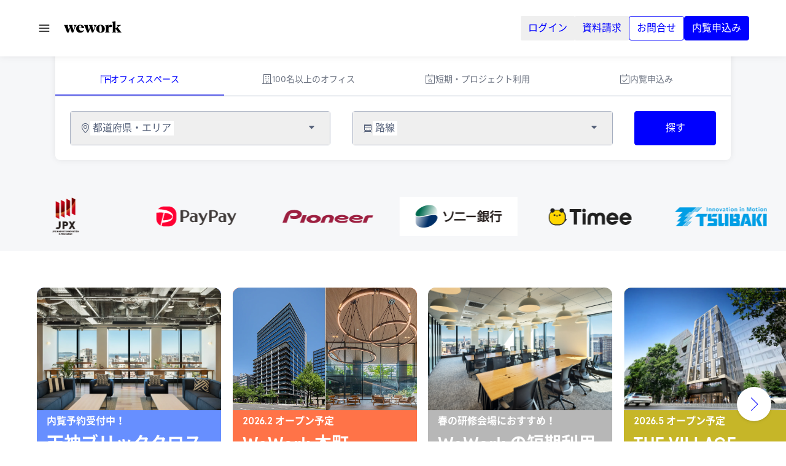

--- FILE ---
content_type: text/html; charset=utf-8
request_url: https://wework.co.jp/
body_size: 50131
content:
<!DOCTYPE html><html lang="ja"><head><meta charSet="utf-8" data-next-head=""/><meta name="viewport" content="width=device-width" data-next-head=""/><title data-next-head="">コワーキングスペース・レンタルオフィス・シェアオフィスなら WeWork（ウィーワーク）</title><meta name="twitter:card" content="summary" data-next-head=""/><meta name="twitter:site" content="@WeWorkJP" data-next-head=""/><meta name="twitter:title" content="コワーキングスペース・レンタルオフィス・シェアオフィスなら WeWork（ウィーワーク）" data-next-head=""/><meta name="twitter:description" content="2010年に米・ニューヨークで創業した WeWork は、全世界37か国・600拠点以上* でフレキシブルオフィスを展開しています。 創造性や生産性が高まる空間デザインを用いたワークスペースで、月単位での契約や1名から数百名規模の拡大・縮小ができる柔軟なオフィスソリューションを提供しています。業界業種や企業の壁を越えたコミュニティを通じて、ビジネスにおけるコラボレーションを多く創出しています。 *2024年1月時点" data-next-head=""/><meta name="twitter:image:src" content="https://wework.co.jp/images/meta/meta-image.png" data-next-head=""/><meta name="twitter:image:alt" content="コワーキングスペース・レンタルオフィス・シェアオフィスなら WeWork（ウィーワーク）" data-next-head=""/><meta name="description" content="2010年に米・ニューヨークで創業した WeWork は、全世界37か国・600拠点以上* でフレキシブルオフィスを展開しています。 創造性や生産性が高まる空間デザインを用いたワークスペースで、月単位での契約や1名から数百名規模の拡大・縮小ができる柔軟なオフィスソリューションを提供しています。業界業種や企業の壁を越えたコミュニティを通じて、ビジネスにおけるコラボレーションを多く創出しています。 *2024年1月時点" data-next-head=""/><meta name="google" content="notranslate" data-next-head=""/><meta name="keyword" content="" data-next-head=""/><meta property="og:type" content="website" data-next-head=""/><meta property="og:title" content="コワーキングスペース・レンタルオフィス・シェアオフィスなら WeWork（ウィーワーク）" data-next-head=""/><meta property="og:url" data-next-head=""/><meta property="og:image" content="https://wework.co.jp/images/meta/meta-image.webp" data-next-head=""/><meta property="og:site_name" content="WeWork ｜ 話題のフレキシブルオフィス" data-next-head=""/><meta property="og:description" content="2010年に米・ニューヨークで創業した WeWork は、全世界37か国・600拠点以上* でフレキシブルオフィスを展開しています。 創造性や生産性が高まる空間デザインを用いたワークスペースで、月単位での契約や1名から数百名規模の拡大・縮小ができる柔軟なオフィスソリューションを提供しています。業界業種や企業の壁を越えたコミュニティを通じて、ビジネスにおけるコラボレーションを多く創出しています。 *2024年1月時点" data-next-head=""/><meta name="facebook-domain-verification" content="2p2zpfvebcok29levd7rmjbnmooqzf" data-next-head=""/><link rel="canonical" href="https://wework.co.jp" data-next-head=""/><link rel="“alternate”" href="https://wework.co.jp/en" hrefLang="en" data-next-head=""/><link rel="preconnect" href="https://www.googletagmanager.com" data-next-head=""/><link rel="preload" as="image" imageSrcSet="/_next/image?url=https%3A%2F%2Fwework.co.jp%2Fuploads%2F2025%2F07%2FTBX_14F_Lounge-1.webp&amp;w=640&amp;q=100 640w, /_next/image?url=https%3A%2F%2Fwework.co.jp%2Fuploads%2F2025%2F07%2FTBX_14F_Lounge-1.webp&amp;w=750&amp;q=100 750w, /_next/image?url=https%3A%2F%2Fwework.co.jp%2Fuploads%2F2025%2F07%2FTBX_14F_Lounge-1.webp&amp;w=828&amp;q=100 828w, /_next/image?url=https%3A%2F%2Fwework.co.jp%2Fuploads%2F2025%2F07%2FTBX_14F_Lounge-1.webp&amp;w=1080&amp;q=100 1080w, /_next/image?url=https%3A%2F%2Fwework.co.jp%2Fuploads%2F2025%2F07%2FTBX_14F_Lounge-1.webp&amp;w=1200&amp;q=100 1200w, /_next/image?url=https%3A%2F%2Fwework.co.jp%2Fuploads%2F2025%2F07%2FTBX_14F_Lounge-1.webp&amp;w=1920&amp;q=100 1920w, /_next/image?url=https%3A%2F%2Fwework.co.jp%2Fuploads%2F2025%2F07%2FTBX_14F_Lounge-1.webp&amp;w=2048&amp;q=100 2048w, /_next/image?url=https%3A%2F%2Fwework.co.jp%2Fuploads%2F2025%2F07%2FTBX_14F_Lounge-1.webp&amp;w=3840&amp;q=100 3840w" imageSizes="100vw" data-next-head=""/><link data-next-font="" rel="preconnect" href="/" crossorigin="anonymous"/><script id="vwoCode" type="text/javascript" data-nscript="beforeInteractive">
                    window._vwo_code || (function() {
                    var account_id=716512,
                    version=2.1,
                    settings_tolerance=2000,
                    hide_element='body',
                    hide_element_style = 'opacity:0 !important;filter:alpha(opacity=0) !important;background:none !important',
                    /* DO NOT EDIT BELOW THIS LINE */
                    f=false,w=window,d=document,v=d.querySelector('#vwoCode'),cK='_vwo_'+account_id+'_settings',cc={};try{var c=JSON.parse(localStorage.getItem('_vwo_'+account_id+'_config'));cc=c&&typeof c==='object'?c:{}}catch(e){}var stT=cc.stT==='session'?w.sessionStorage:w.localStorage;code={use_existing_jquery:function(){return typeof use_existing_jquery!=='undefined'?use_existing_jquery:undefined},library_tolerance:function(){return typeof library_tolerance!=='undefined'?library_tolerance:undefined},settings_tolerance:function(){return cc.sT||settings_tolerance},hide_element_style:function(){return'{'+(cc.hES||hide_element_style)+'}'},hide_element:function(){if(performance.getEntriesByName('first-contentful-paint')[0]){return''}return typeof cc.hE==='string'?cc.hE:hide_element},getVersion:function(){return version},finish:function(e){if(!f){f=true;var t=d.getElementById('_vis_opt_path_hides');if(t)t.parentNode.removeChild(t);if(e)(new Image).src='https://dev.visualwebsiteoptimizer.com/ee.gif?a='+account_id+e}},finished:function(){return f},addScript:function(e){var t=d.createElement('script');t.type='text/javascript';if(e.src){t.src=e.src}else{t.text=e.text}d.getElementsByTagName('head')[0].appendChild(t)},load:function(e,t){var i=this.getSettings(),n=d.createElement('script'),r=this;t=t||{};if(i){n.textContent=i;d.getElementsByTagName('head')[0].appendChild(n);if(!w.VWO||VWO.caE){stT.removeItem(cK);r.load(e)}}else{var o=new XMLHttpRequest;o.open('GET',e,true);o.withCredentials=!t.dSC;o.responseType=t.responseType||'text';o.onload=function(){if(t.onloadCb){return t.onloadCb(o,e)}if(o.status===200){w.window._vwo_code.addScript({text:o.responseText})}else{w.window._vwo_code.finish('&e=loading_failure:'+e)}};o.onerror=function(){if(t.onerrorCb){return t.onerrorCb(e)}w.window._vwo_code.finish('&e=loading_failure:'+e)};o.send()}},getSettings:function(){try{var e=stT.getItem(cK);if(!e){return}e=JSON.parse(e);if(Date.now()>e.e){stT.removeItem(cK);return}return e.s}catch(e){return}},init:function(){if(d.URL.indexOf('__vwo_disable__')>-1)return;var e=this.settings_tolerance();w._vwo_settings_timer=setTimeout(function(){w.window._vwo_code.finish();stT.removeItem(cK)},e);var t;if(this.hide_element()!=='body'){t=d.createElement('style');var i=this.hide_element(),n=i?i+this.hide_element_style():'',r=d.getElementsByTagName('head')[0];t.setAttribute('id','_vis_opt_path_hides');v&&t.setAttribute('nonce',v.nonce);t.setAttribute('type','text/css');if(t.styleSheet)t.styleSheet.cssText=n;else t.appendChild(d.createTextNode(n));r.appendChild(t)}else{t=d.getElementsByTagName('head')[0];var n=d.createElement('div');n.style.cssText='z-index: 2147483647 !important;position: fixed !important;left: 0 !important;top: 0 !important;width: 100% !important;height: 100% !important;background: white !important;';n.setAttribute('id','_vis_opt_path_hides');n.classList.add('_vis_hide_layer');t.parentNode.insertBefore(n,t.nextSibling)}var o='https://dev.visualwebsiteoptimizer.com/j.php?a='+account_id+'&u='+encodeURIComponent(d.URL)+'&vn='+version;if(w.location.search.indexOf('_vwo_xhr')!==-1){this.addScript({src:o})}else{this.load(o+'&x=true')}}};w.window._vwo_code=code;code.init();})();(function(){var i=window;function t(){if(i.window._vwo_code){var e=t.hidingStyle=document.getElementById('_vis_opt_path_hides')||t.hidingStyle;if(!i.window._vwo_code.finished()&&!window._vwo_code.libExecuted&&(!i.VWO||!VWO.dNR)){if(!document.getElementById('_vis_opt_path_hides')){document.getElementsByTagName('head')[0].appendChild(e)}requestAnimationFrame(t)}}}t()})();
                 </script><link rel="preload" href="/_next/static/css/b798225b27e557a7.css" as="style"/><link rel="stylesheet" href="/_next/static/css/b798225b27e557a7.css" data-n-g=""/><noscript data-n-css=""></noscript><script defer="" nomodule="" src="/_next/static/chunks/polyfills-42372ed130431b0a.js"></script><script defer="" src="/_next/static/chunks/7724.0f74034ca36051d6.js"></script><script src="/_next/static/chunks/webpack-31aa88b415b6812c.js" defer=""></script><script src="/_next/static/chunks/framework-ac4abc15707549f9.js" defer=""></script><script src="/_next/static/chunks/main-bac667604a351f82.js" defer=""></script><script src="/_next/static/chunks/pages/_app-e6c2b71a240ee47f.js" defer=""></script><script src="/_next/static/chunks/3261-2d8125ffc5e20ec4.js" defer=""></script><script src="/_next/static/chunks/7888-ea9235226ebe4f98.js" defer=""></script><script src="/_next/static/chunks/4618-56cdefcaf4de5737.js" defer=""></script><script src="/_next/static/chunks/8375-110d5cd2b42f7657.js" defer=""></script><script src="/_next/static/chunks/2966-1653e9d0c4c6417e.js" defer=""></script><script src="/_next/static/chunks/6392-860df5c88c92bbf6.js" defer=""></script><script src="/_next/static/chunks/pages/index-c6c1efa718844b5a.js" defer=""></script><script src="/_next/static/0qCUaYGSo6b1brITEH7et/_buildManifest.js" defer=""></script><script src="/_next/static/0qCUaYGSo6b1brITEH7et/_ssgManifest.js" defer=""></script></head><body><div id="__next"><style>
    #nprogress {
      pointer-events: none;
    }
    #nprogress .bar {
      background: #0000FF;
      position: fixed;
      z-index: 9999;
      top: 0;
      left: 0;
      width: 100%;
      height: 3px;
    }
    #nprogress .peg {
      display: block;
      position: absolute;
      right: 0px;
      width: 100px;
      height: 100%;
      box-shadow: 0 0 10px #0000FF, 0 0 5px #0000FF;
      opacity: 1;
      -webkit-transform: rotate(3deg) translate(0px, -4px);
      -ms-transform: rotate(3deg) translate(0px, -4px);
      transform: rotate(3deg) translate(0px, -4px);
    }
    #nprogress .spinner {
      display: block;
      position: fixed;
      z-index: 1031;
      top: 15px;
      right: 15px;
    }
    #nprogress .spinner-icon {
      width: 18px;
      height: 18px;
      box-sizing: border-box;
      border: solid 2px transparent;
      border-top-color: #0000FF;
      border-left-color: #0000FF;
      border-radius: 50%;
      -webkit-animation: nprogresss-spinner 400ms linear infinite;
      animation: nprogress-spinner 400ms linear infinite;
    }
    .nprogress-custom-parent {
      overflow: hidden;
      position: relative;
    }
    .nprogress-custom-parent #nprogress .spinner,
    .nprogress-custom-parent #nprogress .bar {
      position: absolute;
    }
    @-webkit-keyframes nprogress-spinner {
      0% {
        -webkit-transform: rotate(0deg);
      }
      100% {
        -webkit-transform: rotate(360deg);
      }
    }
    @keyframes nprogress-spinner {
      0% {
        transform: rotate(0deg);
      }
      100% {
        transform: rotate(360deg);
      }
    }
  </style><title>WeWork</title><noscript><iframe src="https://www.googletagmanager.com/ns.html?id=GTM-5V83QH2" height="0" width="0" style="display:none;visibility:hidden"></iframe></noscript><link rel="preconnect" href="https://dev.visualwebsiteoptimizer.com"/><div id="MainLayoutId" class="relative mx-auto flex h-screen flex-col"><div class="fixed z-50 w-full bg-white shadow-[0_0_12px_0_rgba(0,0,0,0.08)]" id="FixedHeaderId"><div class="flex gap-4 bg-blue-50 p-4 hidden"><div class="relative h-[20] w-[20px]"><img alt="infoIcon" loading="lazy" decoding="async" data-nimg="fill" style="position:absolute;height:100%;width:100%;left:0;top:0;right:0;bottom:0;color:transparent" src="/_next/static/media/info.a5dad7bc.svg"/></div><div class="flex w-full items-center justify-between"><p class="!text-sm font-normal text-blue-800">This page is only available in Japanese.</p><button data-testid="ray-button" class="text-sm font-normal text-blue-800 transition-colors font-main text-2xs rounded-sm relative whitespace-nowrap disabled:cursor-default focus-visible:outline-primaryblue-70 text-primary hover:text-primaryblue-40 active:text-primaryblue-30 disabled:text-gray-40" type="button"><div class="flex items-center justify-center opacity-100"><p class="leading-sm mx-3xs whitespace-nowrap text-2xs">Got it</p></div></button></div></div><div class="m-auto w-full max-w-[1440px] px-[16px] md:!px-[40px] xl:!px-[60px]"><div class="mx-auto flex h-[92px] items-center justify-between gap-[10px]"><div class="flex items-center"><svg width="24" height="24" viewBox="0 0 24 24" class="mr-[20px] !h-[20px] header:hidden h-md w-md"><title></title><path fill-rule="evenodd" clip-rule="evenodd" d="M22 7V5H2V7H22ZM22 11V13H2V11H22ZM2 17H22V19H2V17Z" fill="currentColor"></path></svg><div class="pb-[5px] min-[1400px]:pl-[22px] min-[1400px]:pr-[23px]"><a class="block !h-[20px] !w-[94px]" role="button" href="/"><img alt="Logo" loading="lazy" width="120" height="26" decoding="async" data-nimg="1" class="!h-full !w-full" style="color:transparent" src="/images/WeWork_Logo_Black.svg"/></a></div><ul class="ml-[10px] gap-[4px] hidden header:!flex min-[1320px]:ml-[14px] min-[1365px]:gap-[16px] min-[1400px]:gap-[8px] min-[1450px]:gap-[16px]"><li class="group flex cursor-pointer items-center"><span class="duration-200 group-hover:text-primary" role="button">WeWork について</span><svg xmlns="http://www.w3.org/2000/svg" viewBox="0 0 20 20" fill="currentColor" aria-hidden="true" data-slot="icon" class="!h-[20px] !w-[20px] shrink-0 text-gray-600 duration-500 group-hover:rotate-180 group-hover:text-primary"><path fill-rule="evenodd" d="M5.22 8.22a.75.75 0 0 1 1.06 0L10 11.94l3.72-3.72a.75.75 0 1 1 1.06 1.06l-4.25 4.25a.75.75 0 0 1-1.06 0L5.22 9.28a.75.75 0 0 1 0-1.06Z" clip-rule="evenodd"></path></svg><div class="invisible absolute top-full z-[100000] opacity-0 duration-300 before:absolute before:top-[-46px] before:h-[46px] before:w-1/4 before:bg-transparent group-hover:visible group-hover:opacity-100"><div class="relative flex w-[600px] cursor-default overflow-hidden bg-white drop-shadow-xl"><div class="p-[32px] pt-[24px] w-[50%]"><div class="text-[16px] leading-[24px] last:mb-0 mb-[8px] xl:mb-[24px]"><div class="space-y-[8px] xl:space-y-[24px]"><a class="py-[12px] xl:py-0 group/content block w-full xl:w-fit !outline-none" href="/brand"><div class="flex flex-col gap-[1px]"><div class="text-[16px] leading-[24px] underline-offset-4 group-hover/content:underline"><span class="text-gray-900">WeWork のブランド</span><span class="text-gray-65"></span></div></div></a></div></div><div class="text-[16px] leading-[24px] last:mb-0 mb-[8px] xl:mb-[24px]"><div class="space-y-[8px] xl:space-y-[24px]"><a class="py-[12px] xl:py-0 group/content block w-full xl:w-fit !outline-none" href="/advantage"><div class="flex flex-col gap-[1px]"><div class="text-[16px] leading-[24px] underline-offset-4 group-hover/content:underline"><span class="text-gray-900">WeWork の利点</span><span class="text-gray-65"></span></div></div></a></div></div><div class="text-[16px] leading-[24px] last:mb-0 mb-[8px] xl:mb-[24px]"><div class="space-y-[8px] xl:space-y-[24px]"><a class="py-[12px] xl:py-0 group/content block w-full xl:w-fit !outline-none" href="/materials"><div class="flex flex-col gap-[1px]"><div class="text-[16px] leading-[24px] underline-offset-4 group-hover/content:underline"><span class="text-gray-900">サービス資料一覧</span><span class="text-gray-65"></span></div></div></a></div></div></div><div class="w-[50%] p-[32px] pt-[24px]"><div class="text-[16px] leading-[24px] last:mb-0 mb-[16px] pt-[12px] xl:pt-0"><p class="mb-[12px] text-[14px] leading-[20px] text-gray-400">WeWork の特徴</p><div class="space-y-[12px] xl:space-y-[24px]"><a class="group/content block w-full xl:w-fit !outline-none" href="/feature/space"><div class="flex flex-col gap-[1px]"><div class="text-[16px] leading-[24px] underline-offset-4 group-hover/content:underline"><span class="text-gray-900">Space</span><span class="text-gray-65"></span></div></div></a><a class="group/content block w-full xl:w-fit !outline-none" href="/feature/service"><div class="flex flex-col gap-[1px]"><div class="text-[16px] leading-[24px] underline-offset-4 group-hover/content:underline"><span class="text-gray-900">Service</span><span class="text-gray-65"></span></div></div></a><a class="group/content block w-full xl:w-fit !outline-none" href="/feature/community"><div class="flex flex-col gap-[1px]"><div class="text-[16px] leading-[24px] underline-offset-4 group-hover/content:underline"><span class="text-gray-900">Community</span><span class="text-gray-65"></span></div></div></a></div></div><div class="text-[16px] leading-[24px] last:mb-0 mb-[16px] pt-[12px] xl:pt-0"><p class="mb-[12px] text-[14px] leading-[20px] text-gray-400">企業情報</p><div class="space-y-[12px] xl:space-y-[24px]"><a class="group/content block w-full xl:w-fit !outline-none" href="/about"><div class="flex flex-col gap-[1px]"><div class="text-[16px] leading-[24px] underline-offset-4 group-hover/content:underline"><span class="text-gray-900">社長挨拶・企業情報</span><span class="text-gray-65"></span></div></div></a><a class="group/content block w-full xl:w-fit !outline-none" href="/news"><div class="flex flex-col gap-[1px]"><div class="text-[16px] leading-[24px] underline-offset-4 group-hover/content:underline"><span class="text-gray-900">ニュース</span><span class="text-gray-65"></span></div></div></a><a class="group/content block w-full xl:w-fit !outline-none" href="/about/sustainability"><div class="flex flex-col gap-[1px]"><div class="text-[16px] leading-[24px] underline-offset-4 group-hover/content:underline"><span class="text-gray-900">サステナビリティへの取り組み</span><span class="text-gray-65"></span></div></div></a><a class="group/content block w-full xl:w-fit !outline-none" href="/careers"><div class="flex flex-col gap-[1px]"><div class="text-[16px] leading-[24px] underline-offset-4 group-hover/content:underline"><span class="text-gray-900">採用情報</span><span class="text-gray-65"></span></div></div></a></div></div></div><div class="absolute top-[64px] left-[50%] w-[1px] h-[calc(100%-128px)] bg-gray-90"></div></div></div></li><li class="group flex cursor-pointer items-center"><span class="duration-200 group-hover:text-primary" role="button">拠点一覧</span><svg xmlns="http://www.w3.org/2000/svg" viewBox="0 0 20 20" fill="currentColor" aria-hidden="true" data-slot="icon" class="!h-[20px] !w-[20px] shrink-0 text-gray-600 duration-500 group-hover:rotate-180 group-hover:text-primary"><path fill-rule="evenodd" d="M5.22 8.22a.75.75 0 0 1 1.06 0L10 11.94l3.72-3.72a.75.75 0 1 1 1.06 1.06l-4.25 4.25a.75.75 0 0 1-1.06 0L5.22 9.28a.75.75 0 0 1 0-1.06Z" clip-rule="evenodd"></path></svg><div class="invisible absolute top-full z-[100000] opacity-0 duration-300 before:absolute before:top-[-46px] before:h-[46px] before:w-1/4 before:bg-transparent group-hover:visible group-hover:opacity-100"><div class="relative flex w-[600px] cursor-default overflow-hidden bg-white drop-shadow-xl"><div class="p-[32px] pt-[24px] w-full"><div class="text-[16px] leading-[24px] last:mb-0 mb-[8px] xl:mb-[24px]"><div class="space-y-[8px] xl:space-y-[24px]"><a class="py-[12px] xl:py-0 group/content block w-full xl:w-fit !outline-none" href="/location?show_option=all&amp;areas="><div class="flex flex-col gap-[1px]"><div class="text-[16px] leading-[24px] underline-offset-4 group-hover/content:underline"><span class="text-gray-900"> 国内拠点一覧 </span><span class="text-gray-65"></span></div></div></a></div></div></div></div></div></li><li class="group flex cursor-pointer items-center"><span class="duration-200 group-hover:text-primary" role="button">プラン</span><svg xmlns="http://www.w3.org/2000/svg" viewBox="0 0 20 20" fill="currentColor" aria-hidden="true" data-slot="icon" class="!h-[20px] !w-[20px] shrink-0 text-gray-600 duration-500 group-hover:rotate-180 group-hover:text-primary"><path fill-rule="evenodd" d="M5.22 8.22a.75.75 0 0 1 1.06 0L10 11.94l3.72-3.72a.75.75 0 1 1 1.06 1.06l-4.25 4.25a.75.75 0 0 1-1.06 0L5.22 9.28a.75.75 0 0 1 0-1.06Z" clip-rule="evenodd"></path></svg><div class="invisible absolute top-full z-[100000] opacity-0 duration-300 before:absolute before:top-[-46px] before:h-[46px] before:w-1/4 before:bg-transparent group-hover:visible group-hover:opacity-100"><div class="relative flex w-[600px] cursor-default overflow-hidden bg-white drop-shadow-xl"><div class="p-[32px] pt-[24px] w-[50%]"><div class="text-[16px] leading-[24px] last:mb-0 mb-[8px] xl:mb-[24px]"><div class="space-y-[8px] xl:space-y-[24px]"><a class="py-[12px] xl:py-0 group/content block w-full xl:w-fit !outline-none" href="/plan?slug="><div class="flex flex-col gap-[1px]"><div class="text-[16px] leading-[24px] underline-offset-4 group-hover/content:underline"><span class="text-gray-900">プラン一覧</span><span class="text-gray-65"></span></div></div></a></div></div></div><div class="w-[50%] p-[32px] pt-[24px]"><div class="text-[16px] leading-[24px] last:mb-0 mb-[16px] pt-[12px] xl:pt-0"><p class="mb-[12px] text-[14px] leading-[20px] text-gray-400">利用目的から探す</p><div class="space-y-[12px] xl:space-y-[24px]"></div></div></div><div class="absolute top-[64px] left-[50%] w-[1px] h-[calc(100%-128px)] bg-gray-90"></div></div></div></li><li class="group flex cursor-pointer items-center"><span class="duration-200 group-hover:text-primary" role="button">セミナー・イベント</span><svg xmlns="http://www.w3.org/2000/svg" viewBox="0 0 20 20" fill="currentColor" aria-hidden="true" data-slot="icon" class="!h-[20px] !w-[20px] shrink-0 text-gray-600 duration-500 group-hover:rotate-180 group-hover:text-primary"><path fill-rule="evenodd" d="M5.22 8.22a.75.75 0 0 1 1.06 0L10 11.94l3.72-3.72a.75.75 0 1 1 1.06 1.06l-4.25 4.25a.75.75 0 0 1-1.06 0L5.22 9.28a.75.75 0 0 1 0-1.06Z" clip-rule="evenodd"></path></svg><div class="invisible absolute top-full z-[100000] opacity-0 duration-300 before:absolute before:top-[-46px] before:h-[46px] before:w-1/4 before:bg-transparent group-hover:visible group-hover:opacity-100"><div class="relative flex w-[600px] cursor-default overflow-hidden bg-white drop-shadow-xl"><div class="p-[32px] pt-[24px] w-full"><div class="text-[16px] leading-[24px] last:mb-0 mb-[8px] xl:mb-[24px]"><div class="space-y-[8px] xl:space-y-[24px]"><a class="py-[12px] xl:py-0 group/content block w-full xl:w-fit !outline-none" href="/eventspace"><div class="flex flex-col gap-[1px]"><div class="text-[16px] leading-[24px] underline-offset-4 group-hover/content:underline"><span class="text-gray-900">セミナー・イベント</span><span class="text-gray-65"></span></div></div></a><a class="py-[12px] xl:py-0 group/content block w-full xl:w-fit !outline-none" href="/events"><div class="flex flex-col gap-[1px]"><div class="text-[16px] leading-[24px] underline-offset-4 group-hover/content:underline"><span class="text-gray-900">イベント一覧</span><span class="text-gray-65"></span></div></div></a></div></div></div></div></div></li><li class="group flex cursor-pointer items-center"><span class="duration-200 group-hover:text-primary" role="button">事例・コンテンツ一覧</span><svg xmlns="http://www.w3.org/2000/svg" viewBox="0 0 20 20" fill="currentColor" aria-hidden="true" data-slot="icon" class="!h-[20px] !w-[20px] shrink-0 text-gray-600 duration-500 group-hover:rotate-180 group-hover:text-primary"><path fill-rule="evenodd" d="M5.22 8.22a.75.75 0 0 1 1.06 0L10 11.94l3.72-3.72a.75.75 0 1 1 1.06 1.06l-4.25 4.25a.75.75 0 0 1-1.06 0L5.22 9.28a.75.75 0 0 1 0-1.06Z" clip-rule="evenodd"></path></svg><div class="invisible absolute top-full z-[100000] opacity-0 duration-300 before:absolute before:top-[-46px] before:h-[46px] before:w-1/4 before:bg-transparent group-hover:visible group-hover:opacity-100"><div class="relative flex w-[600px] cursor-default overflow-hidden bg-white drop-shadow-xl"><div class="p-[32px] pt-[24px] w-full"><div class="text-[16px] leading-[24px] last:mb-0 mb-[8px] xl:mb-[24px]"><div class="space-y-[8px] xl:space-y-[24px]"><a class="py-[12px] xl:py-0 group/content block w-full xl:w-fit !outline-none" href="/contents"><div class="flex flex-col gap-[1px]"><div class="text-[16px] leading-[24px] underline-offset-4 group-hover/content:underline"><span class="text-gray-900">コンテンツ一覧</span><span class="text-gray-65"></span></div></div></a></div></div></div></div></div></li></ul></div><div class="flex gap-[14px] lg:hidden"><a href="/materials"><div class="flex-1 flex flex-col items-center gap-[4px] min-h-[44px] text-[10px] outline-none md:hover:text-primary hover:cursor-pointer"><svg width="24px" height="24px" viewBox="0 0 24 24" class=""><title></title><g id="icon/policy/outline/24" stroke="none" stroke-width="1" fill="none" fill-rule="evenodd"><rect id="Bounding-box" x="0" y="0" width="24" height="24"></rect><path d="M5.5,23 C4.17506332,23 3.09000507,21.9679392 3.0053203,20.6643127 L3,20.5 L3,1.26 L21,1.26 L21,17.999 L23,18 L23,20.5 C23,21.8254834 21.9684641,22.9100387 20.6643757,22.9946823 L20.5,23 L5.5,23 Z M20,17.999 L20,2.26 L4,2.26 L4,20.5 C4,21.2791601 4.59539255,21.9203856 5.35562901,21.9931279 L5.5,22 L5.693,21.999 L5.87525427,21.9526836 C6.44245993,21.8065495 6.87296065,21.3397693 6.97524822,20.7835441 L6.99387151,20.6427582 L7,20.5 L7,18 L20,17.999 Z M22,19 L8,19 L7.99959823,20.5200402 L7.99185522,20.702947 C7.95920214,21.1082861 7.82931719,21.4883481 7.62431452,21.8181768 L7.51565576,21.9787894 L7.498,22 L20.5,22 C21.2309651,22 21.8398119,21.4771491 21.9729528,20.7850349 L21.9931334,20.64446 L22,20.5 L22,19 Z M13,14 L13,15 L7,15 L7,14 L13,14 Z M17,10 L17,11 L7,11 L7,10 L17,10 Z M17,6 L17,7 L7,7 L7,6 L17,6 Z" id="Icon" fill="currentColor" fill-rule="nonzero"></path></g></svg><span class="cursor-pointer text-center text-[10px] md:px-0" role="button">資料請求</span></div></a><div class="flex flex-col items-center gap-[4px] min-h-[44px] text-[10px] outline-none md:hover:text-primary hover:cursor-pointer"><svg width="24px" height="24px" viewBox="0 0 24 24" class=""><title></title><g id="icon/support/outline/24" stroke="none" stroke-width="1" fill="none" fill-rule="evenodd"><rect id="Bounding-box" x="0" y="0" width="24" height="24"></rect><path d="M20.5,2 C21.8254834,2 22.9100387,3.03153594 22.9946823,4.33562431 L23,4.5 L23,15.5 C23,16.8254834 21.9684641,17.9100387 20.6643757,17.9946823 L20.5,18 L12.177,18 L6,23.0551214 L6,18 L3.5,18 C2.22974508,18 1.18075921,17.0526345 1.02105111,15.8259123 L1.00531768,15.6643757 L1,15.5 L1,4.5 C1,3.1745166 2.03153594,2.08996133 3.33562431,2.00531768 L3.5,2 L20.5,2 Z M20.5,3 L3.5,3 C2.72030388,3 2.07955132,3.59488808 2.00686658,4.35553999 L2,4.5 L2,15.5 C2,16.2796961 2.59488808,16.9204487 3.35553999,16.9931334 L3.5,17 L7,17 L7,20.945 L11.8215183,17 L20.5,17 C21.2796961,17 21.9204487,16.4051119 21.9931334,15.64446 L22,15.5 L22,4.5 C22,3.72030388 21.4051119,3.07955132 20.64446,3.00686658 L20.5,3 Z M12,13 C12.4097222,13 12.75,13.3245192 12.75,13.75 C12.75,14.1682692 12.4027778,14.5 12,14.5 C11.5972222,14.5 11.25,14.1610577 11.25,13.75 C11.25,13.3317308 11.5902778,13 12,13 Z M12,5 C13.3796874,5 14.5,5.8962501 14.5,7.3 C14.5,8.02907932 14.2471446,8.50700938 13.6375159,9.17684619 L13.362069,9.46982759 C12.7632847,10.0985511 12.5354043,10.4529781 12.5038889,10.9677225 L12.5,11.1 L12.5,11.6 L11.5,11.6 L11.5,11.1 C11.5,10.2471278 11.7811674,9.71290979 12.4713414,8.95843673 L12.7526983,8.65972418 C13.3147261,8.06825683 13.5,7.75915815 13.5,7.3 C13.5,6.5037499 12.8703126,6 12,6 C11.2684347,6 10.5852138,6.55466446 10.5073662,7.1817004 L10.5,7.3 L10.5,7.8 L9.5,7.8 L9.5,7.3 C9.5,6.03947229 10.6997476,5 12,5 Z" id="Icon" fill="currentColor" fill-rule="nonzero"></path></g></svg><span class="cursor-pointer text-center text-[10px] md:px-0" role="button">お問合せ</span></div><div class="flex flex-col items-center gap-[4px] min-h-[44px] text-[10px] outline-none md:hover:text-primary hover:cursor-pointer"><svg width="24px" height="24px" viewBox="0 0 24 24" class=""><title></title><g id="icon/door/outline/24" stroke="none" stroke-width="1" fill="none" fill-rule="evenodd"><rect id="Bounding-box" x="0" y="0" width="24" height="24"></rect><path d="M20,1 L20,22 L22,22 L22,23 L2,23 L2,22 L4,22 L4,1 L20,1 Z M19,2 L5,2 L5,22 L19,22 L19,2 Z M18,12 L18,15 L17,15 L17,12 L18,12 Z" id="Icon" fill="currentColor" fill-rule="nonzero"></path></g></svg><span class="cursor-pointer text-center text-[10px] md:px-0" role="button">内覧申込み</span></div></div><div class="hidden gap-[8px] lg:!flex min-[1400px]:gap-[16px] "><a href="/api/auth/login?returnTo=/member-contents/login-required"><button data-testid="ray-button" class="font-main text-2xs rounded-sm relative whitespace-nowrap disabled:cursor-default focus-visible:outline-primaryblue-70 text-primary hover:text-primaryblue-40 active:text-primaryblue-30 disabled:text-gray-40 h-[40px] px-2xs" type="button"><div class="flex items-center justify-center opacity-100"><p class="leading-sm mx-3xs whitespace-nowrap text-2xs">ログイン</p></div></button></a><a href="/materials"><button data-testid="ray-button" class="font-main text-2xs rounded-sm relative whitespace-nowrap disabled:cursor-default focus-visible:outline-primaryblue-70 text-primary hover:text-primaryblue-40 active:text-primaryblue-30 disabled:text-gray-40 h-[40px] px-2xs" type="button"><div class="flex items-center justify-center opacity-100"><p class="leading-sm mx-3xs whitespace-nowrap text-2xs">資料請求</p></div></button></a><button data-testid="ray-button" class="!rounded font-main text-2xs rounded-sm relative whitespace-nowrap disabled:cursor-default focus-visible:outline-primaryblue-70 bg-white hover:bg-secondary active:bg-primaryblue-80 disabled:bg-gray-90 border border-primary disabled:border-gray-70 text-primary disabled:text-gray-40 h-[40px] px-2xs" type="button"><div class="flex items-center justify-center opacity-100"><p class="leading-sm mx-3xs whitespace-nowrap text-2xs">お問合せ</p></div></button><button data-testid="ray-button" class="!rounded bg-primary font-main text-2xs rounded-sm relative whitespace-nowrap disabled:cursor-default focus-visible:outline-primaryblue-70 bg-primary hover:bg-primaryblue-40 active:bg-primaryblue-30 disabled:bg-gray-90 text-white disabled:text-gray-40 border border-primary hover:border-primaryblue-40 disabled:border-gray-90 h-[40px] px-2xs" type="button"><div class="flex items-center justify-center opacity-100"><p class="leading-sm mx-3xs whitespace-nowrap text-2xs">内覧申込み</p></div></button></div></div></div></div><div class="grow-[1]" style="padding-top:0" role="main"><h1 class="hidden">ホームページ</h1><div class="m-auto"><div><div class="swiper"><div class="swiper-wrapper"><div class="swiper-slide h-auto md:aspect-[338/190] md:max-h-[544px] 2xl:max-h-[584px]"><div class="absolute z-20 hidden h-full w-full bg-gradient-to-b from-black to-[rgba(255,255,255,0)] opacity-[35%] md:block"></div><div class="absolute left-1/2 z-30 hidden w-[68%] max-w-[1000px] -translate-x-1/2 drop-shadow-xl md:!block top-[64px] 2xl:top-[84px]"><div class="text-center text-white"><p class="mb-5 text-[52px] !font-bold leading-[58px] lg:text-[64px] lg:leading-[72px]">2025.8 福岡 新拠点オープン</p><p class="leading-9 text-[28px] !font-bold">天神駅直結・眺望抜群｜天神ブリッククロス</p></div><div class="mt-10 hidden justify-center gap-3 lg:!flex"><button data-testid="ray-button" class="!rounded bg-primary font-main text-2xs rounded-sm relative whitespace-nowrap disabled:cursor-default focus-visible:outline-primaryblue-70 bg-primary hover:bg-primaryblue-40 active:bg-primaryblue-30 disabled:bg-gray-90 text-white disabled:text-gray-40 border border-primary hover:border-primaryblue-40 disabled:border-gray-90 h-[56px] px-[20px]" type="button"><div class="flex items-center justify-center opacity-100"><p class="leading-sm mx-3xs whitespace-nowrap text-2xs"><span class="bg-blue-95 !pointer-events-none mr-2 rounded-[64px] px-[10px] py-[7px] text-[14px] leading-6 text-primary">無料</span>内覧申込み</p></div></button><a href="https://wework.co.jp/materials"><button data-testid="ray-button" class="!rounded font-main text-2xs rounded-sm relative whitespace-nowrap disabled:cursor-default focus-visible:outline-primaryblue-70 bg-white hover:bg-secondary active:bg-primaryblue-80 disabled:bg-gray-90 border border-primary disabled:border-gray-70 text-primary disabled:text-gray-40 h-[56px] px-[20px]" type="button"><div class="flex items-center justify-center opacity-100"><p class="leading-sm mx-3xs whitespace-nowrap text-2xs">資料請求</p></div></button></a></div></div><div class="z-10 flex h-full w-full flex-col justify-between md:absolute"><div class="md:hidden"><p class="mb-[20px] mt-1 text-[28px] font-bold leading-9">2025.8 福岡 新拠点オープン</p><p class="mb-[16px] text-[16px] leading-6 text-gray-500">天神駅直結・眺望抜群｜天神ブリッククロス</p></div><img alt="" width="0" height="0" decoding="async" data-nimg="1" class="w-full md:h-full aspect-[338/190] object-cover rounded md:rounded-none" style="color:transparent;width:100%;background-size:cover;background-position:50% 50%;background-repeat:no-repeat;background-image:url(&quot;data:image/svg+xml;charset=utf-8,%3Csvg xmlns=&#x27;http://www.w3.org/2000/svg&#x27; %3E%3Cfilter id=&#x27;b&#x27; color-interpolation-filters=&#x27;sRGB&#x27;%3E%3CfeGaussianBlur stdDeviation=&#x27;20&#x27;/%3E%3CfeColorMatrix values=&#x27;1 0 0 0 0 0 1 0 0 0 0 0 1 0 0 0 0 0 100 -1&#x27; result=&#x27;s&#x27;/%3E%3CfeFlood x=&#x27;0&#x27; y=&#x27;0&#x27; width=&#x27;100%25&#x27; height=&#x27;100%25&#x27;/%3E%3CfeComposite operator=&#x27;out&#x27; in=&#x27;s&#x27;/%3E%3CfeComposite in2=&#x27;SourceGraphic&#x27;/%3E%3CfeGaussianBlur stdDeviation=&#x27;20&#x27;/%3E%3C/filter%3E%3Cimage width=&#x27;100%25&#x27; height=&#x27;100%25&#x27; x=&#x27;0&#x27; y=&#x27;0&#x27; preserveAspectRatio=&#x27;none&#x27; style=&#x27;filter: url(%23b);&#x27; href=&#x27;/images/fallbackImage.webp&#x27;/%3E%3C/svg%3E&quot;)" sizes="100vw" srcSet="/_next/image?url=https%3A%2F%2Fwework.co.jp%2Fuploads%2F2025%2F07%2FTBX_14F_Lounge-1.webp&amp;w=640&amp;q=100 640w, /_next/image?url=https%3A%2F%2Fwework.co.jp%2Fuploads%2F2025%2F07%2FTBX_14F_Lounge-1.webp&amp;w=750&amp;q=100 750w, /_next/image?url=https%3A%2F%2Fwework.co.jp%2Fuploads%2F2025%2F07%2FTBX_14F_Lounge-1.webp&amp;w=828&amp;q=100 828w, /_next/image?url=https%3A%2F%2Fwework.co.jp%2Fuploads%2F2025%2F07%2FTBX_14F_Lounge-1.webp&amp;w=1080&amp;q=100 1080w, /_next/image?url=https%3A%2F%2Fwework.co.jp%2Fuploads%2F2025%2F07%2FTBX_14F_Lounge-1.webp&amp;w=1200&amp;q=100 1200w, /_next/image?url=https%3A%2F%2Fwework.co.jp%2Fuploads%2F2025%2F07%2FTBX_14F_Lounge-1.webp&amp;w=1920&amp;q=100 1920w, /_next/image?url=https%3A%2F%2Fwework.co.jp%2Fuploads%2F2025%2F07%2FTBX_14F_Lounge-1.webp&amp;w=2048&amp;q=100 2048w, /_next/image?url=https%3A%2F%2Fwework.co.jp%2Fuploads%2F2025%2F07%2FTBX_14F_Lounge-1.webp&amp;w=3840&amp;q=100 3840w" src="/_next/image?url=https%3A%2F%2Fwework.co.jp%2Fuploads%2F2025%2F07%2FTBX_14F_Lounge-1.webp&amp;w=3840&amp;q=100"/></div></div><div class="swiper-slide h-auto md:aspect-[338/190] md:max-h-[544px] 2xl:max-h-[584px]"><div class="absolute z-20 hidden h-full w-full bg-gradient-to-b from-black to-[rgba(255,255,255,0)] opacity-[35%] md:block"></div><div class="absolute left-1/2 z-30 hidden w-[68%] max-w-[1000px] -translate-x-1/2 drop-shadow-xl md:!block top-[64px] 2xl:top-[84px]"><div class="text-center text-white"><p class="mb-5 text-[52px] !font-bold leading-[58px] lg:text-[64px] lg:leading-[72px]">現代の働き方に、最適解を。</p><p class="leading-9 text-[28px] !font-bold">創造性も生産性も、費用対効果もあきらめない。</p></div><div class="mt-10 hidden justify-center gap-3 lg:!flex"><button data-testid="ray-button" class="!rounded bg-primary font-main text-2xs rounded-sm relative whitespace-nowrap disabled:cursor-default focus-visible:outline-primaryblue-70 bg-primary hover:bg-primaryblue-40 active:bg-primaryblue-30 disabled:bg-gray-90 text-white disabled:text-gray-40 border border-primary hover:border-primaryblue-40 disabled:border-gray-90 h-[56px] px-[20px]" type="button"><div class="flex items-center justify-center opacity-100"><p class="leading-sm mx-3xs whitespace-nowrap text-2xs"><span class="bg-blue-95 !pointer-events-none mr-2 rounded-[64px] px-[10px] py-[7px] text-[14px] leading-6 text-primary">無料</span>内覧申込み</p></div></button><a href="https://wework.co.jp/materials"><button data-testid="ray-button" class="!rounded font-main text-2xs rounded-sm relative whitespace-nowrap disabled:cursor-default focus-visible:outline-primaryblue-70 bg-white hover:bg-secondary active:bg-primaryblue-80 disabled:bg-gray-90 border border-primary disabled:border-gray-70 text-primary disabled:text-gray-40 h-[56px] px-[20px]" type="button"><div class="flex items-center justify-center opacity-100"><p class="leading-sm mx-3xs whitespace-nowrap text-2xs">資料請求</p></div></button></a></div></div><div class="z-10 flex h-full w-full flex-col justify-between md:absolute"><div class="md:hidden"><p class="mb-[20px] mt-1 text-[28px] font-bold leading-9">現代の働き方に、最適解を。</p><p class="mb-[16px] text-[16px] leading-6 text-gray-500">創造性も生産性も、費用対効果もあきらめない。</p></div><img alt="" loading="lazy" width="0" height="0" decoding="async" data-nimg="1" class="w-full md:h-full aspect-[338/190] object-cover rounded md:rounded-none" style="color:transparent;width:100%;background-size:cover;background-position:50% 50%;background-repeat:no-repeat;background-image:url(&quot;data:image/svg+xml;charset=utf-8,%3Csvg xmlns=&#x27;http://www.w3.org/2000/svg&#x27; %3E%3Cfilter id=&#x27;b&#x27; color-interpolation-filters=&#x27;sRGB&#x27;%3E%3CfeGaussianBlur stdDeviation=&#x27;20&#x27;/%3E%3CfeColorMatrix values=&#x27;1 0 0 0 0 0 1 0 0 0 0 0 1 0 0 0 0 0 100 -1&#x27; result=&#x27;s&#x27;/%3E%3CfeFlood x=&#x27;0&#x27; y=&#x27;0&#x27; width=&#x27;100%25&#x27; height=&#x27;100%25&#x27;/%3E%3CfeComposite operator=&#x27;out&#x27; in=&#x27;s&#x27;/%3E%3CfeComposite in2=&#x27;SourceGraphic&#x27;/%3E%3CfeGaussianBlur stdDeviation=&#x27;20&#x27;/%3E%3C/filter%3E%3Cimage width=&#x27;100%25&#x27; height=&#x27;100%25&#x27; x=&#x27;0&#x27; y=&#x27;0&#x27; preserveAspectRatio=&#x27;none&#x27; style=&#x27;filter: url(%23b);&#x27; href=&#x27;/images/fallbackImage.webp&#x27;/%3E%3C/svg%3E&quot;)" sizes="100vw" srcSet="/_next/image?url=https%3A%2F%2Fwework.co.jp%2Fuploads%2F2024%2F05%2Fbrand2.webp&amp;w=640&amp;q=100 640w, /_next/image?url=https%3A%2F%2Fwework.co.jp%2Fuploads%2F2024%2F05%2Fbrand2.webp&amp;w=750&amp;q=100 750w, /_next/image?url=https%3A%2F%2Fwework.co.jp%2Fuploads%2F2024%2F05%2Fbrand2.webp&amp;w=828&amp;q=100 828w, /_next/image?url=https%3A%2F%2Fwework.co.jp%2Fuploads%2F2024%2F05%2Fbrand2.webp&amp;w=1080&amp;q=100 1080w, /_next/image?url=https%3A%2F%2Fwework.co.jp%2Fuploads%2F2024%2F05%2Fbrand2.webp&amp;w=1200&amp;q=100 1200w, /_next/image?url=https%3A%2F%2Fwework.co.jp%2Fuploads%2F2024%2F05%2Fbrand2.webp&amp;w=1920&amp;q=100 1920w, /_next/image?url=https%3A%2F%2Fwework.co.jp%2Fuploads%2F2024%2F05%2Fbrand2.webp&amp;w=2048&amp;q=100 2048w, /_next/image?url=https%3A%2F%2Fwework.co.jp%2Fuploads%2F2024%2F05%2Fbrand2.webp&amp;w=3840&amp;q=100 3840w" src="/_next/image?url=https%3A%2F%2Fwework.co.jp%2Fuploads%2F2024%2F05%2Fbrand2.webp&amp;w=3840&amp;q=100"/></div></div><div class="swiper-slide h-auto md:aspect-[338/190] md:max-h-[544px] 2xl:max-h-[584px]"><div class="absolute z-20 hidden h-full w-full bg-gradient-to-b from-black to-[rgba(255,255,255,0)] opacity-[35%] md:block"></div><div class="absolute left-1/2 z-30 hidden w-[68%] max-w-[1000px] -translate-x-1/2 drop-shadow-xl md:!block top-[64px] 2xl:top-[84px]"><div class="text-center text-white"><p class="mb-5 text-[52px] !font-bold leading-[58px] lg:text-[64px] lg:leading-[72px]">世界37か国、600拠点以上。</p><p class="leading-9 text-[28px] !font-bold">国内では主要7都市で多様な拠点を展開中。</p></div><div class="mt-10 hidden justify-center gap-3 lg:!flex"><button data-testid="ray-button" class="!rounded bg-primary font-main text-2xs rounded-sm relative whitespace-nowrap disabled:cursor-default focus-visible:outline-primaryblue-70 bg-primary hover:bg-primaryblue-40 active:bg-primaryblue-30 disabled:bg-gray-90 text-white disabled:text-gray-40 border border-primary hover:border-primaryblue-40 disabled:border-gray-90 h-[56px] px-[20px]" type="button"><div class="flex items-center justify-center opacity-100"><p class="leading-sm mx-3xs whitespace-nowrap text-2xs"><span class="bg-blue-95 !pointer-events-none mr-2 rounded-[64px] px-[10px] py-[7px] text-[14px] leading-6 text-primary">無料</span>内覧申込み</p></div></button><a href="https://wework.co.jp/materials"><button data-testid="ray-button" class="!rounded font-main text-2xs rounded-sm relative whitespace-nowrap disabled:cursor-default focus-visible:outline-primaryblue-70 bg-white hover:bg-secondary active:bg-primaryblue-80 disabled:bg-gray-90 border border-primary disabled:border-gray-70 text-primary disabled:text-gray-40 h-[56px] px-[20px]" type="button"><div class="flex items-center justify-center opacity-100"><p class="leading-sm mx-3xs whitespace-nowrap text-2xs">資料請求</p></div></button></a></div></div><div class="z-10 flex h-full w-full flex-col justify-between md:absolute"><div class="md:hidden"><p class="mb-[20px] mt-1 text-[28px] font-bold leading-9">世界37か国、600拠点以上。</p><p class="mb-[16px] text-[16px] leading-6 text-gray-500">国内では主要7都市で多様な拠点を展開中。</p></div><img alt="" loading="lazy" width="0" height="0" decoding="async" data-nimg="1" class="w-full md:h-full aspect-[338/190] object-cover rounded md:rounded-none" style="color:transparent;width:100%;background-size:cover;background-position:50% 50%;background-repeat:no-repeat;background-image:url(&quot;data:image/svg+xml;charset=utf-8,%3Csvg xmlns=&#x27;http://www.w3.org/2000/svg&#x27; %3E%3Cfilter id=&#x27;b&#x27; color-interpolation-filters=&#x27;sRGB&#x27;%3E%3CfeGaussianBlur stdDeviation=&#x27;20&#x27;/%3E%3CfeColorMatrix values=&#x27;1 0 0 0 0 0 1 0 0 0 0 0 1 0 0 0 0 0 100 -1&#x27; result=&#x27;s&#x27;/%3E%3CfeFlood x=&#x27;0&#x27; y=&#x27;0&#x27; width=&#x27;100%25&#x27; height=&#x27;100%25&#x27;/%3E%3CfeComposite operator=&#x27;out&#x27; in=&#x27;s&#x27;/%3E%3CfeComposite in2=&#x27;SourceGraphic&#x27;/%3E%3CfeGaussianBlur stdDeviation=&#x27;20&#x27;/%3E%3C/filter%3E%3Cimage width=&#x27;100%25&#x27; height=&#x27;100%25&#x27; x=&#x27;0&#x27; y=&#x27;0&#x27; preserveAspectRatio=&#x27;none&#x27; style=&#x27;filter: url(%23b);&#x27; href=&#x27;/images/fallbackImage.webp&#x27;/%3E%3C/svg%3E&quot;)" sizes="100vw" srcSet="/_next/image?url=https%3A%2F%2Fwework.co.jp%2Fuploads%2F2023%2F10%2Ftop2.jpg&amp;w=640&amp;q=100 640w, /_next/image?url=https%3A%2F%2Fwework.co.jp%2Fuploads%2F2023%2F10%2Ftop2.jpg&amp;w=750&amp;q=100 750w, /_next/image?url=https%3A%2F%2Fwework.co.jp%2Fuploads%2F2023%2F10%2Ftop2.jpg&amp;w=828&amp;q=100 828w, /_next/image?url=https%3A%2F%2Fwework.co.jp%2Fuploads%2F2023%2F10%2Ftop2.jpg&amp;w=1080&amp;q=100 1080w, /_next/image?url=https%3A%2F%2Fwework.co.jp%2Fuploads%2F2023%2F10%2Ftop2.jpg&amp;w=1200&amp;q=100 1200w, /_next/image?url=https%3A%2F%2Fwework.co.jp%2Fuploads%2F2023%2F10%2Ftop2.jpg&amp;w=1920&amp;q=100 1920w, /_next/image?url=https%3A%2F%2Fwework.co.jp%2Fuploads%2F2023%2F10%2Ftop2.jpg&amp;w=2048&amp;q=100 2048w, /_next/image?url=https%3A%2F%2Fwework.co.jp%2Fuploads%2F2023%2F10%2Ftop2.jpg&amp;w=3840&amp;q=100 3840w" src="/_next/image?url=https%3A%2F%2Fwework.co.jp%2Fuploads%2F2023%2F10%2Ftop2.jpg&amp;w=3840&amp;q=100"/></div></div><div class="swiper-slide h-auto md:aspect-[338/190] md:max-h-[544px] 2xl:max-h-[584px]"><div class="absolute z-20 hidden h-full w-full bg-gradient-to-b from-black to-[rgba(255,255,255,0)] opacity-[35%] md:block"></div><div class="absolute left-1/2 z-30 hidden w-[68%] max-w-[1000px] -translate-x-1/2 drop-shadow-xl md:!block top-[64px] 2xl:top-[84px]"><div class="text-center text-white"><p class="mb-5 text-[52px] !font-bold leading-[58px] lg:text-[64px] lg:leading-[72px]">変化は、ここで創造する。</p><p class="leading-9 text-[28px] !font-bold">フレキシブルオフィスで始める、働き方改革。</p></div><div class="mt-10 hidden justify-center gap-3 lg:!flex"><button data-testid="ray-button" class="!rounded bg-primary font-main text-2xs rounded-sm relative whitespace-nowrap disabled:cursor-default focus-visible:outline-primaryblue-70 bg-primary hover:bg-primaryblue-40 active:bg-primaryblue-30 disabled:bg-gray-90 text-white disabled:text-gray-40 border border-primary hover:border-primaryblue-40 disabled:border-gray-90 h-[56px] px-[20px]" type="button"><div class="flex items-center justify-center opacity-100"><p class="leading-sm mx-3xs whitespace-nowrap text-2xs"><span class="bg-blue-95 !pointer-events-none mr-2 rounded-[64px] px-[10px] py-[7px] text-[14px] leading-6 text-primary">無料</span>内覧申込み</p></div></button><a href="https://wework.co.jp/materials"><button data-testid="ray-button" class="!rounded font-main text-2xs rounded-sm relative whitespace-nowrap disabled:cursor-default focus-visible:outline-primaryblue-70 bg-white hover:bg-secondary active:bg-primaryblue-80 disabled:bg-gray-90 border border-primary disabled:border-gray-70 text-primary disabled:text-gray-40 h-[56px] px-[20px]" type="button"><div class="flex items-center justify-center opacity-100"><p class="leading-sm mx-3xs whitespace-nowrap text-2xs">資料請求</p></div></button></a></div></div><div class="z-10 flex h-full w-full flex-col justify-between md:absolute"><div class="md:hidden"><p class="mb-[20px] mt-1 text-[28px] font-bold leading-9">変化は、ここで創造する。</p><p class="mb-[16px] text-[16px] leading-6 text-gray-500">フレキシブルオフィスで始める、働き方改革。</p></div><img alt="" loading="lazy" width="0" height="0" decoding="async" data-nimg="1" class="w-full md:h-full aspect-[338/190] object-cover rounded md:rounded-none" style="color:transparent;width:100%;background-size:cover;background-position:50% 50%;background-repeat:no-repeat;background-image:url(&quot;data:image/svg+xml;charset=utf-8,%3Csvg xmlns=&#x27;http://www.w3.org/2000/svg&#x27; %3E%3Cfilter id=&#x27;b&#x27; color-interpolation-filters=&#x27;sRGB&#x27;%3E%3CfeGaussianBlur stdDeviation=&#x27;20&#x27;/%3E%3CfeColorMatrix values=&#x27;1 0 0 0 0 0 1 0 0 0 0 0 1 0 0 0 0 0 100 -1&#x27; result=&#x27;s&#x27;/%3E%3CfeFlood x=&#x27;0&#x27; y=&#x27;0&#x27; width=&#x27;100%25&#x27; height=&#x27;100%25&#x27;/%3E%3CfeComposite operator=&#x27;out&#x27; in=&#x27;s&#x27;/%3E%3CfeComposite in2=&#x27;SourceGraphic&#x27;/%3E%3CfeGaussianBlur stdDeviation=&#x27;20&#x27;/%3E%3C/filter%3E%3Cimage width=&#x27;100%25&#x27; height=&#x27;100%25&#x27; x=&#x27;0&#x27; y=&#x27;0&#x27; preserveAspectRatio=&#x27;none&#x27; style=&#x27;filter: url(%23b);&#x27; href=&#x27;/images/fallbackImage.webp&#x27;/%3E%3C/svg%3E&quot;)" sizes="100vw" srcSet="/_next/image?url=https%3A%2F%2Fwework.co.jp%2Fuploads%2F2023%2F04%2Ftop3_230418.jpg&amp;w=640&amp;q=100 640w, /_next/image?url=https%3A%2F%2Fwework.co.jp%2Fuploads%2F2023%2F04%2Ftop3_230418.jpg&amp;w=750&amp;q=100 750w, /_next/image?url=https%3A%2F%2Fwework.co.jp%2Fuploads%2F2023%2F04%2Ftop3_230418.jpg&amp;w=828&amp;q=100 828w, /_next/image?url=https%3A%2F%2Fwework.co.jp%2Fuploads%2F2023%2F04%2Ftop3_230418.jpg&amp;w=1080&amp;q=100 1080w, /_next/image?url=https%3A%2F%2Fwework.co.jp%2Fuploads%2F2023%2F04%2Ftop3_230418.jpg&amp;w=1200&amp;q=100 1200w, /_next/image?url=https%3A%2F%2Fwework.co.jp%2Fuploads%2F2023%2F04%2Ftop3_230418.jpg&amp;w=1920&amp;q=100 1920w, /_next/image?url=https%3A%2F%2Fwework.co.jp%2Fuploads%2F2023%2F04%2Ftop3_230418.jpg&amp;w=2048&amp;q=100 2048w, /_next/image?url=https%3A%2F%2Fwework.co.jp%2Fuploads%2F2023%2F04%2Ftop3_230418.jpg&amp;w=3840&amp;q=100 3840w" src="/_next/image?url=https%3A%2F%2Fwework.co.jp%2Fuploads%2F2023%2F04%2Ftop3_230418.jpg&amp;w=3840&amp;q=100"/></div></div><div class="swiper-slide h-auto md:aspect-[338/190] md:max-h-[544px] 2xl:max-h-[584px]"><div class="absolute z-20 hidden h-full w-full bg-gradient-to-b from-black to-[rgba(255,255,255,0)] opacity-[35%] md:block"></div><div class="absolute left-1/2 z-30 hidden w-[68%] max-w-[1000px] -translate-x-1/2 drop-shadow-xl md:!block top-[64px] 2xl:top-[84px]"><div class="text-center text-white"><p class="mb-5 text-[52px] !font-bold leading-[58px] lg:text-[64px] lg:leading-[72px]">2025.8 福岡 新拠点オープン</p><p class="leading-9 text-[28px] !font-bold">天神駅直結・眺望抜群｜天神ブリッククロス</p></div><div class="mt-10 hidden justify-center gap-3 lg:!flex"><button data-testid="ray-button" class="!rounded bg-primary font-main text-2xs rounded-sm relative whitespace-nowrap disabled:cursor-default focus-visible:outline-primaryblue-70 bg-primary hover:bg-primaryblue-40 active:bg-primaryblue-30 disabled:bg-gray-90 text-white disabled:text-gray-40 border border-primary hover:border-primaryblue-40 disabled:border-gray-90 h-[56px] px-[20px]" type="button"><div class="flex items-center justify-center opacity-100"><p class="leading-sm mx-3xs whitespace-nowrap text-2xs"><span class="bg-blue-95 !pointer-events-none mr-2 rounded-[64px] px-[10px] py-[7px] text-[14px] leading-6 text-primary">無料</span>内覧申込み</p></div></button><a href="https://wework.co.jp/materials"><button data-testid="ray-button" class="!rounded font-main text-2xs rounded-sm relative whitespace-nowrap disabled:cursor-default focus-visible:outline-primaryblue-70 bg-white hover:bg-secondary active:bg-primaryblue-80 disabled:bg-gray-90 border border-primary disabled:border-gray-70 text-primary disabled:text-gray-40 h-[56px] px-[20px]" type="button"><div class="flex items-center justify-center opacity-100"><p class="leading-sm mx-3xs whitespace-nowrap text-2xs">資料請求</p></div></button></a></div></div><div class="z-10 flex h-full w-full flex-col justify-between md:absolute"><div class="md:hidden"><p class="mb-[20px] mt-1 text-[28px] font-bold leading-9">2025.8 福岡 新拠点オープン</p><p class="mb-[16px] text-[16px] leading-6 text-gray-500">天神駅直結・眺望抜群｜天神ブリッククロス</p></div><img alt="" loading="lazy" width="0" height="0" decoding="async" data-nimg="1" class="w-full md:h-full aspect-[338/190] object-cover rounded md:rounded-none" style="color:transparent;width:100%;background-size:cover;background-position:50% 50%;background-repeat:no-repeat;background-image:url(&quot;data:image/svg+xml;charset=utf-8,%3Csvg xmlns=&#x27;http://www.w3.org/2000/svg&#x27; %3E%3Cfilter id=&#x27;b&#x27; color-interpolation-filters=&#x27;sRGB&#x27;%3E%3CfeGaussianBlur stdDeviation=&#x27;20&#x27;/%3E%3CfeColorMatrix values=&#x27;1 0 0 0 0 0 1 0 0 0 0 0 1 0 0 0 0 0 100 -1&#x27; result=&#x27;s&#x27;/%3E%3CfeFlood x=&#x27;0&#x27; y=&#x27;0&#x27; width=&#x27;100%25&#x27; height=&#x27;100%25&#x27;/%3E%3CfeComposite operator=&#x27;out&#x27; in=&#x27;s&#x27;/%3E%3CfeComposite in2=&#x27;SourceGraphic&#x27;/%3E%3CfeGaussianBlur stdDeviation=&#x27;20&#x27;/%3E%3C/filter%3E%3Cimage width=&#x27;100%25&#x27; height=&#x27;100%25&#x27; x=&#x27;0&#x27; y=&#x27;0&#x27; preserveAspectRatio=&#x27;none&#x27; style=&#x27;filter: url(%23b);&#x27; href=&#x27;/images/fallbackImage.webp&#x27;/%3E%3C/svg%3E&quot;)" sizes="100vw" srcSet="/_next/image?url=https%3A%2F%2Fwework.co.jp%2Fuploads%2F2025%2F07%2FTBX_14F_Lounge-1.webp&amp;w=640&amp;q=100 640w, /_next/image?url=https%3A%2F%2Fwework.co.jp%2Fuploads%2F2025%2F07%2FTBX_14F_Lounge-1.webp&amp;w=750&amp;q=100 750w, /_next/image?url=https%3A%2F%2Fwework.co.jp%2Fuploads%2F2025%2F07%2FTBX_14F_Lounge-1.webp&amp;w=828&amp;q=100 828w, /_next/image?url=https%3A%2F%2Fwework.co.jp%2Fuploads%2F2025%2F07%2FTBX_14F_Lounge-1.webp&amp;w=1080&amp;q=100 1080w, /_next/image?url=https%3A%2F%2Fwework.co.jp%2Fuploads%2F2025%2F07%2FTBX_14F_Lounge-1.webp&amp;w=1200&amp;q=100 1200w, /_next/image?url=https%3A%2F%2Fwework.co.jp%2Fuploads%2F2025%2F07%2FTBX_14F_Lounge-1.webp&amp;w=1920&amp;q=100 1920w, /_next/image?url=https%3A%2F%2Fwework.co.jp%2Fuploads%2F2025%2F07%2FTBX_14F_Lounge-1.webp&amp;w=2048&amp;q=100 2048w, /_next/image?url=https%3A%2F%2Fwework.co.jp%2Fuploads%2F2025%2F07%2FTBX_14F_Lounge-1.webp&amp;w=3840&amp;q=100 3840w" src="/_next/image?url=https%3A%2F%2Fwework.co.jp%2Fuploads%2F2025%2F07%2FTBX_14F_Lounge-1.webp&amp;w=3840&amp;q=100"/></div></div><div class="swiper-slide h-auto md:aspect-[338/190] md:max-h-[544px] 2xl:max-h-[584px]"><div class="absolute z-20 hidden h-full w-full bg-gradient-to-b from-black to-[rgba(255,255,255,0)] opacity-[35%] md:block"></div><div class="absolute left-1/2 z-30 hidden w-[68%] max-w-[1000px] -translate-x-1/2 drop-shadow-xl md:!block top-[64px] 2xl:top-[84px]"><div class="text-center text-white"><p class="mb-5 text-[52px] !font-bold leading-[58px] lg:text-[64px] lg:leading-[72px]">現代の働き方に、最適解を。</p><p class="leading-9 text-[28px] !font-bold">創造性も生産性も、費用対効果もあきらめない。</p></div><div class="mt-10 hidden justify-center gap-3 lg:!flex"><button data-testid="ray-button" class="!rounded bg-primary font-main text-2xs rounded-sm relative whitespace-nowrap disabled:cursor-default focus-visible:outline-primaryblue-70 bg-primary hover:bg-primaryblue-40 active:bg-primaryblue-30 disabled:bg-gray-90 text-white disabled:text-gray-40 border border-primary hover:border-primaryblue-40 disabled:border-gray-90 h-[56px] px-[20px]" type="button"><div class="flex items-center justify-center opacity-100"><p class="leading-sm mx-3xs whitespace-nowrap text-2xs"><span class="bg-blue-95 !pointer-events-none mr-2 rounded-[64px] px-[10px] py-[7px] text-[14px] leading-6 text-primary">無料</span>内覧申込み</p></div></button><a href="https://wework.co.jp/materials"><button data-testid="ray-button" class="!rounded font-main text-2xs rounded-sm relative whitespace-nowrap disabled:cursor-default focus-visible:outline-primaryblue-70 bg-white hover:bg-secondary active:bg-primaryblue-80 disabled:bg-gray-90 border border-primary disabled:border-gray-70 text-primary disabled:text-gray-40 h-[56px] px-[20px]" type="button"><div class="flex items-center justify-center opacity-100"><p class="leading-sm mx-3xs whitespace-nowrap text-2xs">資料請求</p></div></button></a></div></div><div class="z-10 flex h-full w-full flex-col justify-between md:absolute"><div class="md:hidden"><p class="mb-[20px] mt-1 text-[28px] font-bold leading-9">現代の働き方に、最適解を。</p><p class="mb-[16px] text-[16px] leading-6 text-gray-500">創造性も生産性も、費用対効果もあきらめない。</p></div><img alt="" loading="lazy" width="0" height="0" decoding="async" data-nimg="1" class="w-full md:h-full aspect-[338/190] object-cover rounded md:rounded-none" style="color:transparent;width:100%;background-size:cover;background-position:50% 50%;background-repeat:no-repeat;background-image:url(&quot;data:image/svg+xml;charset=utf-8,%3Csvg xmlns=&#x27;http://www.w3.org/2000/svg&#x27; %3E%3Cfilter id=&#x27;b&#x27; color-interpolation-filters=&#x27;sRGB&#x27;%3E%3CfeGaussianBlur stdDeviation=&#x27;20&#x27;/%3E%3CfeColorMatrix values=&#x27;1 0 0 0 0 0 1 0 0 0 0 0 1 0 0 0 0 0 100 -1&#x27; result=&#x27;s&#x27;/%3E%3CfeFlood x=&#x27;0&#x27; y=&#x27;0&#x27; width=&#x27;100%25&#x27; height=&#x27;100%25&#x27;/%3E%3CfeComposite operator=&#x27;out&#x27; in=&#x27;s&#x27;/%3E%3CfeComposite in2=&#x27;SourceGraphic&#x27;/%3E%3CfeGaussianBlur stdDeviation=&#x27;20&#x27;/%3E%3C/filter%3E%3Cimage width=&#x27;100%25&#x27; height=&#x27;100%25&#x27; x=&#x27;0&#x27; y=&#x27;0&#x27; preserveAspectRatio=&#x27;none&#x27; style=&#x27;filter: url(%23b);&#x27; href=&#x27;/images/fallbackImage.webp&#x27;/%3E%3C/svg%3E&quot;)" sizes="100vw" srcSet="/_next/image?url=https%3A%2F%2Fwework.co.jp%2Fuploads%2F2024%2F05%2Fbrand2.webp&amp;w=640&amp;q=100 640w, /_next/image?url=https%3A%2F%2Fwework.co.jp%2Fuploads%2F2024%2F05%2Fbrand2.webp&amp;w=750&amp;q=100 750w, /_next/image?url=https%3A%2F%2Fwework.co.jp%2Fuploads%2F2024%2F05%2Fbrand2.webp&amp;w=828&amp;q=100 828w, /_next/image?url=https%3A%2F%2Fwework.co.jp%2Fuploads%2F2024%2F05%2Fbrand2.webp&amp;w=1080&amp;q=100 1080w, /_next/image?url=https%3A%2F%2Fwework.co.jp%2Fuploads%2F2024%2F05%2Fbrand2.webp&amp;w=1200&amp;q=100 1200w, /_next/image?url=https%3A%2F%2Fwework.co.jp%2Fuploads%2F2024%2F05%2Fbrand2.webp&amp;w=1920&amp;q=100 1920w, /_next/image?url=https%3A%2F%2Fwework.co.jp%2Fuploads%2F2024%2F05%2Fbrand2.webp&amp;w=2048&amp;q=100 2048w, /_next/image?url=https%3A%2F%2Fwework.co.jp%2Fuploads%2F2024%2F05%2Fbrand2.webp&amp;w=3840&amp;q=100 3840w" src="/_next/image?url=https%3A%2F%2Fwework.co.jp%2Fuploads%2F2024%2F05%2Fbrand2.webp&amp;w=3840&amp;q=100"/></div></div><div class="swiper-slide h-auto md:aspect-[338/190] md:max-h-[544px] 2xl:max-h-[584px]"><div class="absolute z-20 hidden h-full w-full bg-gradient-to-b from-black to-[rgba(255,255,255,0)] opacity-[35%] md:block"></div><div class="absolute left-1/2 z-30 hidden w-[68%] max-w-[1000px] -translate-x-1/2 drop-shadow-xl md:!block top-[64px] 2xl:top-[84px]"><div class="text-center text-white"><p class="mb-5 text-[52px] !font-bold leading-[58px] lg:text-[64px] lg:leading-[72px]">世界37か国、600拠点以上。</p><p class="leading-9 text-[28px] !font-bold">国内では主要7都市で多様な拠点を展開中。</p></div><div class="mt-10 hidden justify-center gap-3 lg:!flex"><button data-testid="ray-button" class="!rounded bg-primary font-main text-2xs rounded-sm relative whitespace-nowrap disabled:cursor-default focus-visible:outline-primaryblue-70 bg-primary hover:bg-primaryblue-40 active:bg-primaryblue-30 disabled:bg-gray-90 text-white disabled:text-gray-40 border border-primary hover:border-primaryblue-40 disabled:border-gray-90 h-[56px] px-[20px]" type="button"><div class="flex items-center justify-center opacity-100"><p class="leading-sm mx-3xs whitespace-nowrap text-2xs"><span class="bg-blue-95 !pointer-events-none mr-2 rounded-[64px] px-[10px] py-[7px] text-[14px] leading-6 text-primary">無料</span>内覧申込み</p></div></button><a href="https://wework.co.jp/materials"><button data-testid="ray-button" class="!rounded font-main text-2xs rounded-sm relative whitespace-nowrap disabled:cursor-default focus-visible:outline-primaryblue-70 bg-white hover:bg-secondary active:bg-primaryblue-80 disabled:bg-gray-90 border border-primary disabled:border-gray-70 text-primary disabled:text-gray-40 h-[56px] px-[20px]" type="button"><div class="flex items-center justify-center opacity-100"><p class="leading-sm mx-3xs whitespace-nowrap text-2xs">資料請求</p></div></button></a></div></div><div class="z-10 flex h-full w-full flex-col justify-between md:absolute"><div class="md:hidden"><p class="mb-[20px] mt-1 text-[28px] font-bold leading-9">世界37か国、600拠点以上。</p><p class="mb-[16px] text-[16px] leading-6 text-gray-500">国内では主要7都市で多様な拠点を展開中。</p></div><img alt="" loading="lazy" width="0" height="0" decoding="async" data-nimg="1" class="w-full md:h-full aspect-[338/190] object-cover rounded md:rounded-none" style="color:transparent;width:100%;background-size:cover;background-position:50% 50%;background-repeat:no-repeat;background-image:url(&quot;data:image/svg+xml;charset=utf-8,%3Csvg xmlns=&#x27;http://www.w3.org/2000/svg&#x27; %3E%3Cfilter id=&#x27;b&#x27; color-interpolation-filters=&#x27;sRGB&#x27;%3E%3CfeGaussianBlur stdDeviation=&#x27;20&#x27;/%3E%3CfeColorMatrix values=&#x27;1 0 0 0 0 0 1 0 0 0 0 0 1 0 0 0 0 0 100 -1&#x27; result=&#x27;s&#x27;/%3E%3CfeFlood x=&#x27;0&#x27; y=&#x27;0&#x27; width=&#x27;100%25&#x27; height=&#x27;100%25&#x27;/%3E%3CfeComposite operator=&#x27;out&#x27; in=&#x27;s&#x27;/%3E%3CfeComposite in2=&#x27;SourceGraphic&#x27;/%3E%3CfeGaussianBlur stdDeviation=&#x27;20&#x27;/%3E%3C/filter%3E%3Cimage width=&#x27;100%25&#x27; height=&#x27;100%25&#x27; x=&#x27;0&#x27; y=&#x27;0&#x27; preserveAspectRatio=&#x27;none&#x27; style=&#x27;filter: url(%23b);&#x27; href=&#x27;/images/fallbackImage.webp&#x27;/%3E%3C/svg%3E&quot;)" sizes="100vw" srcSet="/_next/image?url=https%3A%2F%2Fwework.co.jp%2Fuploads%2F2023%2F10%2Ftop2.jpg&amp;w=640&amp;q=100 640w, /_next/image?url=https%3A%2F%2Fwework.co.jp%2Fuploads%2F2023%2F10%2Ftop2.jpg&amp;w=750&amp;q=100 750w, /_next/image?url=https%3A%2F%2Fwework.co.jp%2Fuploads%2F2023%2F10%2Ftop2.jpg&amp;w=828&amp;q=100 828w, /_next/image?url=https%3A%2F%2Fwework.co.jp%2Fuploads%2F2023%2F10%2Ftop2.jpg&amp;w=1080&amp;q=100 1080w, /_next/image?url=https%3A%2F%2Fwework.co.jp%2Fuploads%2F2023%2F10%2Ftop2.jpg&amp;w=1200&amp;q=100 1200w, /_next/image?url=https%3A%2F%2Fwework.co.jp%2Fuploads%2F2023%2F10%2Ftop2.jpg&amp;w=1920&amp;q=100 1920w, /_next/image?url=https%3A%2F%2Fwework.co.jp%2Fuploads%2F2023%2F10%2Ftop2.jpg&amp;w=2048&amp;q=100 2048w, /_next/image?url=https%3A%2F%2Fwework.co.jp%2Fuploads%2F2023%2F10%2Ftop2.jpg&amp;w=3840&amp;q=100 3840w" src="/_next/image?url=https%3A%2F%2Fwework.co.jp%2Fuploads%2F2023%2F10%2Ftop2.jpg&amp;w=3840&amp;q=100"/></div></div><div class="swiper-slide h-auto md:aspect-[338/190] md:max-h-[544px] 2xl:max-h-[584px]"><div class="absolute z-20 hidden h-full w-full bg-gradient-to-b from-black to-[rgba(255,255,255,0)] opacity-[35%] md:block"></div><div class="absolute left-1/2 z-30 hidden w-[68%] max-w-[1000px] -translate-x-1/2 drop-shadow-xl md:!block top-[64px] 2xl:top-[84px]"><div class="text-center text-white"><p class="mb-5 text-[52px] !font-bold leading-[58px] lg:text-[64px] lg:leading-[72px]">変化は、ここで創造する。</p><p class="leading-9 text-[28px] !font-bold">フレキシブルオフィスで始める、働き方改革。</p></div><div class="mt-10 hidden justify-center gap-3 lg:!flex"><button data-testid="ray-button" class="!rounded bg-primary font-main text-2xs rounded-sm relative whitespace-nowrap disabled:cursor-default focus-visible:outline-primaryblue-70 bg-primary hover:bg-primaryblue-40 active:bg-primaryblue-30 disabled:bg-gray-90 text-white disabled:text-gray-40 border border-primary hover:border-primaryblue-40 disabled:border-gray-90 h-[56px] px-[20px]" type="button"><div class="flex items-center justify-center opacity-100"><p class="leading-sm mx-3xs whitespace-nowrap text-2xs"><span class="bg-blue-95 !pointer-events-none mr-2 rounded-[64px] px-[10px] py-[7px] text-[14px] leading-6 text-primary">無料</span>内覧申込み</p></div></button><a href="https://wework.co.jp/materials"><button data-testid="ray-button" class="!rounded font-main text-2xs rounded-sm relative whitespace-nowrap disabled:cursor-default focus-visible:outline-primaryblue-70 bg-white hover:bg-secondary active:bg-primaryblue-80 disabled:bg-gray-90 border border-primary disabled:border-gray-70 text-primary disabled:text-gray-40 h-[56px] px-[20px]" type="button"><div class="flex items-center justify-center opacity-100"><p class="leading-sm mx-3xs whitespace-nowrap text-2xs">資料請求</p></div></button></a></div></div><div class="z-10 flex h-full w-full flex-col justify-between md:absolute"><div class="md:hidden"><p class="mb-[20px] mt-1 text-[28px] font-bold leading-9">変化は、ここで創造する。</p><p class="mb-[16px] text-[16px] leading-6 text-gray-500">フレキシブルオフィスで始める、働き方改革。</p></div><img alt="" loading="lazy" width="0" height="0" decoding="async" data-nimg="1" class="w-full md:h-full aspect-[338/190] object-cover rounded md:rounded-none" style="color:transparent;width:100%;background-size:cover;background-position:50% 50%;background-repeat:no-repeat;background-image:url(&quot;data:image/svg+xml;charset=utf-8,%3Csvg xmlns=&#x27;http://www.w3.org/2000/svg&#x27; %3E%3Cfilter id=&#x27;b&#x27; color-interpolation-filters=&#x27;sRGB&#x27;%3E%3CfeGaussianBlur stdDeviation=&#x27;20&#x27;/%3E%3CfeColorMatrix values=&#x27;1 0 0 0 0 0 1 0 0 0 0 0 1 0 0 0 0 0 100 -1&#x27; result=&#x27;s&#x27;/%3E%3CfeFlood x=&#x27;0&#x27; y=&#x27;0&#x27; width=&#x27;100%25&#x27; height=&#x27;100%25&#x27;/%3E%3CfeComposite operator=&#x27;out&#x27; in=&#x27;s&#x27;/%3E%3CfeComposite in2=&#x27;SourceGraphic&#x27;/%3E%3CfeGaussianBlur stdDeviation=&#x27;20&#x27;/%3E%3C/filter%3E%3Cimage width=&#x27;100%25&#x27; height=&#x27;100%25&#x27; x=&#x27;0&#x27; y=&#x27;0&#x27; preserveAspectRatio=&#x27;none&#x27; style=&#x27;filter: url(%23b);&#x27; href=&#x27;/images/fallbackImage.webp&#x27;/%3E%3C/svg%3E&quot;)" sizes="100vw" srcSet="/_next/image?url=https%3A%2F%2Fwework.co.jp%2Fuploads%2F2023%2F04%2Ftop3_230418.jpg&amp;w=640&amp;q=100 640w, /_next/image?url=https%3A%2F%2Fwework.co.jp%2Fuploads%2F2023%2F04%2Ftop3_230418.jpg&amp;w=750&amp;q=100 750w, /_next/image?url=https%3A%2F%2Fwework.co.jp%2Fuploads%2F2023%2F04%2Ftop3_230418.jpg&amp;w=828&amp;q=100 828w, /_next/image?url=https%3A%2F%2Fwework.co.jp%2Fuploads%2F2023%2F04%2Ftop3_230418.jpg&amp;w=1080&amp;q=100 1080w, /_next/image?url=https%3A%2F%2Fwework.co.jp%2Fuploads%2F2023%2F04%2Ftop3_230418.jpg&amp;w=1200&amp;q=100 1200w, /_next/image?url=https%3A%2F%2Fwework.co.jp%2Fuploads%2F2023%2F04%2Ftop3_230418.jpg&amp;w=1920&amp;q=100 1920w, /_next/image?url=https%3A%2F%2Fwework.co.jp%2Fuploads%2F2023%2F04%2Ftop3_230418.jpg&amp;w=2048&amp;q=100 2048w, /_next/image?url=https%3A%2F%2Fwework.co.jp%2Fuploads%2F2023%2F04%2Ftop3_230418.jpg&amp;w=3840&amp;q=100 3840w" src="/_next/image?url=https%3A%2F%2Fwework.co.jp%2Fuploads%2F2023%2F04%2Ftop3_230418.jpg&amp;w=3840&amp;q=100"/></div></div></div><div class="swiper-pagination"></div><div class="absolute left-1/2 top-[calc(50%-28px)] z-10 hidden h-0 w-[90%] max-w-[1272px] -translate-x-1/2 justify-between md:!flex"><div class="h-[56px] w-[56px] cursor-pointer select-none rounded-full bg-white p-4 text-primary active:bg-primaryblue-80 [@media(any-hover:hover){&amp;:hover}]:bg-primaryblue-90"><svg width="24px" height="24px" viewBox="0 0 24 24" class="h-md w-md" aria-label="前へ移動"><title></title><g id="icon/caret-left/outline/24" stroke="none" stroke-width="1" fill="none" fill-rule="evenodd"><rect id="Bounding-box" x="0" y="0" width="24" height="24"></rect><polygon id="Icon" fill="currentColor" fill-rule="nonzero" points="17.0303301 22.3232233 16.3232233 23.0303301 5.46966991 12.1767767 16.3232233 1.3232233 17.0303301 2.03033009 6.8837767 12.1767767"></polygon></g></svg></div><div class="h-[56px] w-[56px] cursor-pointer select-none rounded-full bg-white p-4 text-primary active:bg-primaryblue-80 [@media(any-hover:hover){&amp;:hover}]:bg-primaryblue-90"><svg width="24px" height="24px" viewBox="0 0 24 24" class="h-md w-md" aria-label="次へ移動"><title></title><g id="icon/caret-right/outline/24" stroke="none" stroke-width="1" fill="none" fill-rule="evenodd"><rect id="Bounding-box" x="0" y="0" width="24" height="24"></rect><polygon id="Icon" fill="currentColor" fill-rule="nonzero" transform="translate(12.750000, 12.176777) rotate(-90.000000) translate(-12.750000, -12.176777) " points="22.8964466 6.39644661 23.6035534 7.10355339 12.75 17.9571068 1.89644661 7.10355339 2.60355339 6.39644661 12.75 16.543"></polygon></g></svg></div></div></div></div><div class="px-[16px] lg:bg-gray-97"><div class="relative w-full max-w-[1100px] m-auto flex flex-col items-center lg:-translate-y-[60px] z-10 shadow-[0px_0px_12px_rgba(0,0,0,0.08)] rounded-[8px] bg-white"><button type="button" aria-hidden="true" style="position:fixed;top:1px;left:1px;width:1px;height:0;padding:0;margin:-1px;overflow:hidden;clip:rect(0, 0, 0, 0);white-space:nowrap;border-width:0"></button><div class="remove-highlight flex w-full flex-col-reverse duration-1000 md:flex-col"><div class="self-center pt-[24px] text-[16px] text-gray-900">何をお探しですか？</div><div class="flex w-full pt-[24px] border-b border-solid border-gray-70" role="tablist" aria-orientation="horizontal"><div class="flex-1 flex flex-col md:!flex-row md:justify-center items-center gap-[10.5px] min-h-[52px] py-[16px] md:py-0 text-[14px] !outline-none transition-colors border-b-[2px] md:hover:text-primary hover:cursor-pointer border-indigo-500 text-primary" id="headlessui-tabs-tab-:R365r6:" role="tab" aria-selected="true" tabindex="0" data-headlessui-state="selected"><svg width="16px" height="16px" viewBox="0 0 16 16" class=""><title></title><g id="icon/desk/outline/16" stroke="none" stroke-width="1" fill="none" fill-rule="evenodd"><rect id="Bounding-box" x="0" y="0" width="16" height="16"></rect><path fill-rule="evenodd" clip-rule="evenodd" d="M15 15H16V1H0V15H1V5H7V15H8V9H15V15ZM8 5H15V8H8V5ZM13 6V7H10V6H13ZM1 1.999H15V3.999H1V1.999Z" fill="currentColor"></path></g></svg><span class="cursor-pointer px-[6px] text-center text-[12px] md:px-0 md:text-[14px]"><span class="inline-block">オフィス</span><span class="inline-block">スペース</span></span></div><div class="flex-1 flex flex-col md:!flex-row md:justify-center items-center gap-[10.5px] min-h-[52px] py-[16px] md:py-0 text-[14px] !outline-none transition-colors border-b-[2px] md:hover:text-primary hover:cursor-pointer border-white text-gray-500" id="headlessui-tabs-tab-:R565r6:" role="tab" aria-selected="false" tabindex="-1" data-headlessui-state=""><svg width="16px" height="16px" viewBox="0 0 16 16" class=""><title></title><g id="icon/building/outline/16" stroke="none" stroke-width="1" fill="none" fill-rule="evenodd"><rect id="Bounding-box" x="0" y="0" width="16" height="16"></rect><path d="M14,0 L14,15 L16,15 L16,16 L0,16 L0,15 L2,15 L2,0 L14,0 Z M13,1 L3,1 L3,15 L6,15 L6,12 L10,12 L10,15 L13,15 L13,1 Z M9,13 L7,13 L7,15 L9,15 L9,13 Z M7,9 L7,10 L5,10 L5,9 L7,9 Z M11,9 L11,10 L9,10 L9,9 L11,9 Z M7,6 L7,7 L5,7 L5,6 L7,6 Z M11,6 L11,7 L9,7 L9,6 L11,6 Z M7,3 L7,4 L5,4 L5,3 L7,3 Z M11,3 L11,4 L9,4 L9,3 L11,3 Z" id="Icon" fill="currentColor" fill-rule="nonzero"></path></g></svg><span class="cursor-pointer px-[6px] text-center text-[12px] md:px-0 md:text-[14px]"><span class="inline-block">100名以上</span><span class="inline-block">のオフィス</span></span></div><div class="flex-1 flex flex-col md:!flex-row md:justify-center items-center gap-[10.5px] min-h-[52px] py-[16px] md:py-0 text-[14px] !outline-none transition-colors border-b-[2px] md:hover:text-primary hover:cursor-pointer border-white text-gray-500" id="headlessui-tabs-tab-:R765r6:" role="tab" aria-selected="false" tabindex="-1" data-headlessui-state=""><svg width="16px" height="16px" viewBox="0 0 16 16" class=""><title></title><g id="icon/calendar-star/outline/16" stroke="none" stroke-width="1" fill="none" fill-rule="evenodd"><rect id="Bounding-box" x="0" y="0" width="16" height="16"></rect><path d="M5,0 L5,1 L10,1 L10,0 L11,0 L11,1 L13.5,1 C14.2796961,1 14.9204487,1.59488808 14.9931334,2.35553999 L15,2.5 L15,14.5 C15,15.2796961 14.4051119,15.9204487 13.64446,15.9931334 L13.5,16 L1.5,16 C0.720303883,16 0.0795513218,15.4051119 0.00686657806,14.64446 L0,14.5 L0,2.5 C0,1.72030388 0.594888083,1.07955132 1.35553999,1.00686658 L1.5,1 L4,1 L4,0 L5,0 Z M14,5 L1,5 L1,14.5 C1,14.7454599 1.17687516,14.9496084 1.41012437,14.9919443 L1.5,15 L13.5,15 C13.7454599,15 13.9496084,14.8231248 13.9919443,14.5898756 L14,14.5 L14,5 Z M7.15182124,6.8607285 C7.26706628,6.57261589 7.65052121,6.54860651 7.8104679,6.78870034 L7.84817876,6.8607285 L8.754,9.124 L10.75,9.125 C11.0445905,9.125 11.2046339,9.43512277 11.0867633,9.66780994 L11.0476186,9.72905901 L10.9940468,9.78472123 L9.435,11.12 L10.1057562,13.1314146 C10.1972686,13.4059516 9.96286167,13.6544129 9.70744987,13.6237421 L9.63750041,13.6082665 L9.5678839,13.577809 L7.5,12.428 L5.4321161,13.577809 C5.17914597,13.7183479 4.89174175,13.5337445 4.87481782,13.277055 L4.87713741,13.2054517 L4.89424376,13.1314146 L5.564,11.12 L4.00595323,9.78472123 C3.78228349,9.5930043 3.86259464,9.25338662 4.10351951,9.15342655 L4.17310074,9.13239782 L4.25,9.125 L6.245,9.124 L7.15182124,6.8607285 Z M7.5,8.01 L6.84817876,9.6392715 C6.80072146,9.75791475 6.69705443,9.8425196 6.57507903,9.86742557 L6.5,9.875 L5.263,9.874 L6.24404677,10.7152788 C6.32122196,10.7814289 6.36657435,10.8743399 6.37394839,10.9717881 L6.37226179,11.0453777 L6.35575624,11.1185854 L5.91,12.454 L7.3178839,11.672191 C7.38583897,11.6344382 7.46259851,11.6193371 7.53759715,11.6268876 L7.61161752,11.6419888 L7.6821161,11.672191 L9.089,12.454 L8.64424376,11.1185854 C8.61210056,11.0221558 8.62101349,10.9191517 8.66482699,10.8317967 L8.7041348,10.7695618 L8.75595323,10.7152788 L9.736,9.874 L8.5,9.875 C8.39777385,9.875 8.30241368,9.83350818 8.23332498,9.7636627 L8.18673758,9.70616756 L8.15182124,9.6392715 L7.5,8.01 Z M4,2 L1.5,2 C1.25454011,2 1.05039163,2.17687516 1.00805567,2.41012437 L1,2.5 L1,4 L14,4 L14,2.5 C14,2.25454011 13.8231248,2.05039163 13.5898756,2.00805567 L13.5,2 L11,2 L11,3 L10,3 L10,2 L5,2 L5,3 L4,3 L4,2 Z" id="Icon" fill="currentColor" fill-rule="nonzero"></path></g></svg><span class="cursor-pointer px-[6px] text-center text-[12px] md:px-0 md:text-[14px]"><span class="inline-block">短期・</span><span class="inline-block">プロジェクト利用</span></span></div><div class="flex-1 flex flex-col md:!flex-row md:justify-center items-center gap-[10.5px] min-h-[52px] py-[16px] md:py-0 text-[14px] !outline-none transition-colors border-b-[2px] md:hover:text-primary hover:cursor-pointer border-white text-gray-500" id="headlessui-tabs-tab-:R965r6:" role="tab" aria-selected="false" tabindex="-1" data-headlessui-state=""><svg width="16px" height="16px" viewBox="0 0 16 16" class=""><title></title><g id="icon/calendar-checkmark/outline/16" stroke="none" stroke-width="1" fill="none" fill-rule="evenodd"><rect id="Bounding-box" x="0" y="0" width="16" height="16"></rect><path fill-rule="evenodd" clip-rule="evenodd" d="M5 1V0H4V1H1.5L1.35554 1.00687C0.594888 1.07955 0 1.7203 0 2.5V14.5L0.00686658 14.6445C0.0795513 15.4051 0.720304 16 1.5 16H13.5L13.6445 15.9931C14.4051 15.9204 15 15.2797 15 14.5V2.5L14.9931 2.35554C14.9204 1.59489 14.2797 1 13.5 1H11V0H10V1H5ZM1 5H14V14.5L13.9919 14.5899C13.9496 14.8231 13.7455 15 13.5 15H1.5L1.41012 14.9919C1.17688 14.9496 1 14.7455 1 14.5V5ZM10.816 7.04289L11.5231 7.75L6.2198 13.0533L3.54289 10.3764L4.25 9.66929L6.22 11.639L10.816 7.04289ZM1.5 2H4V3H5V2H10V3H11V2H13.5L13.5899 2.00806C13.8231 2.05039 14 2.25454 14 2.5V4H1V2.5L1.00806 2.41012C1.05039 2.17688 1.25454 2 1.5 2Z" fill="currentColor"></path></g></svg><span class="cursor-pointer px-[6px] text-center text-[12px] md:px-0 md:text-[14px]"><span class="inline-block">内覧申込み</span><span class="inline-block"></span></span></div></div></div><div class="w-full px-[16px] py-[24px] md:p-[24px]"><div class="flex flex-wrap items-center justify-between gap-y-[16px]" id="headlessui-tabs-panel-:Rq5r6:" role="tabpanel" tabindex="0" data-headlessui-state="selected"><div class="w-full rounded md:!w-[38%] lg:!w-[41%] lg:max-w-[424px] relative h-[56px] hover:z-10 bg-white border border-gray-70 transition-colors hover:border-gray-40"><button class="px-[16px] pr-[40px] w-full h-full text-left text-[16px] text-gray-900 cursor-pointer outline-none" id="headlessui-listbox-button-:R6cq5r6:" type="button" aria-haspopup="listbox" aria-expanded="false" data-headlessui-state=""><div class="w-full pr-5 md:pr-0"><div><svg width="16px" height="16px" viewBox="0 0 16 16" class="absolute top-1/2 -translate-y-1/2 text-gray-40"><title></title><g id="icon/pin/outline/16" stroke="none" stroke-width="1" fill="none" fill-rule="evenodd"><rect id="Bounding-box" x="0" y="0" width="16" height="16"></rect><path d="M8,1.65201186e-13 C11.3180187,1.65201186e-13 14,2.78513442 14,6.21153846 C14,6.65858805 13.945598,7.1179389 13.8402269,7.58830602 C13.4738239,9.22389613 12.5128056,10.9411588 11.142007,12.672511 C10.6505891,13.2931839 10.1318032,13.8829219 9.60747436,14.4316083 L9.2135295,14.835268 L8.72504314,15.3121804 L8.4265991,15.5893401 L8,15.9639238 L7.67104607,15.6765492 L7.27495686,15.3121804 L6.7864705,14.835268 C6.12930031,14.1758574 5.47226541,13.4483521 4.85799304,12.672511 C3.4871944,10.9411588 2.52617614,9.22389613 2.1597731,7.58830602 C2.05440199,7.1179389 2,6.65858805 2,6.21153846 C2,2.78513442 4.68198129,1.65201186e-13 8,1.65201186e-13 Z M8,1 C5.24288646,1 3,3.32915132 3,6.21153846 C3,6.58230577 3.04576923,6.96876469 3.13558746,7.3697052 C3.46315456,8.83193513 4.35625021,10.4278256 5.64200696,12.0517678 C6.11308906,12.646756 6.61180315,13.2136358 7.11597436,13.74122 L7.57686637,14.211354 L7.57686637,14.211354 L8,14.621 L8.18653387,14.4433461 L8.5052205,14.1293654 C9.13711281,13.495319 9.76914041,12.7955031 10.357993,12.0517678 C11.6437498,10.4278256 12.5368454,8.83193513 12.8644125,7.3697052 C12.9542308,6.96876469 13,6.58230577 13,6.21153846 C13,3.32915132 10.7571135,1 8,1 Z M8,3 C9.65685425,3 11,4.34314575 11,6 C11,6.79564947 10.6839295,7.55871121 10.1213203,8.12132034 C9.55871121,8.68392948 8.79564947,9 8,9 C6.34314575,9 5,7.65685425 5,6 C5,4.34314575 6.34314575,3 8,3 Z M8,4 C6.8954305,4 6,4.8954305 6,6 C6,7.1045695 6.8954305,8 8,8 C8.53043298,8 9.03914081,7.78928632 9.41421356,7.41421356 C9.78928632,7.03914081 10,6.53043298 10,6 C10,4.8954305 9.1045695,4 8,4 Z" id="Icon" fill="currentColor" fill-rule="nonzero"></path></g></svg><label class="absolute top-0 px-1 outline-none transform duration-300 origin-[0] text-gray-40 max-w-[calc(100%-72px)] top-1/2 -translate-y-1/2 scale-100 translate-x-4 text-base truncate cursor-pointer bg-white" id="headlessui-listbox-label-:R15mcq5r6:" data-headlessui-state="">都道府県・エリア </label></div><div><span class="absolute top-1/2 -translate-y-1/2 text-gray-40"></span><div class="text-gray-70 truncate invisible">選択してください</div></div></div><div class="absolute right-[22px] top-1/2 -translate-y-1/2 duration-300"><svg width="12px" height="12px" viewBox="0 0 16 16" class="text-gray-40"><title></title><g id="icon/dropdown/fill/12" stroke="none" stroke-width="1" fill="none" fill-rule="evenodd"><rect id="Bounding-box" x="0" y="0" width="12" height="12"></rect><path d="M10.5867 3H1.41161C0.52071 3 0.0772121 4.07714 0.707177 4.70711L5.29297 9.29289C5.68349 9.68342 6.31665 9.68342 6.70718 9.29289L11.293 4.70711C11.9229 4.07714 11.4776 3 10.5867 3Z" fill="currentColor"></path></g></svg></div></button></div><div class="w-full rounded md:!w-[38%] md:grid-cols-3 lg:!w-[41%] lg:max-w-[424px] relative h-[56px] hover:z-10 bg-white border border-gray-70 transition-colors hover:border-gray-40"><button class="px-[16px] pr-[40px] w-full h-full text-left text-[16px] text-gray-900 cursor-pointer outline-none" id="headlessui-listbox-button-:R6kq5r6:" type="button" aria-haspopup="listbox" aria-expanded="false" data-headlessui-state=""><div class="w-full pr-5 md:pr-0"><div><svg width="16px" height="16px" viewBox="0 0 16 16" class="absolute top-1/2 -translate-y-1/2 text-gray-40"><title></title><g id="icon/train/outline/16" stroke="none" stroke-width="1" fill="none" fill-rule="evenodd"><rect id="Bounding-box" x="0" y="0" width="16" height="16"></rect><path fill-rule="evenodd" clip-rule="evenodd" d="M4.50008 1C3.11936 1 2.00008 2.11929 2.00008 3.5V10.5C2.00008 11.3284 2.67165 12 3.50008 12H3.79289L1.14648 14.6464L1.85359 15.3535L3.20711 14H12.7929L14.1465 15.3536L14.8536 14.6465L12.2071 12H12.5001C13.3285 12 14.0001 11.3284 14.0001 10.5V3.5C14.0001 2.11929 12.8808 1 11.5001 1H4.50008ZM11.7929 13L10.7929 12H5.20711L4.20711 13H11.7929ZM3.08543 3C3.29135 2.4174 3.84697 2 4.50008 2H11.5001C12.1532 2 12.7088 2.4174 12.9147 3H3.08543ZM3.00008 4H13.0001V7H3.00008V4ZM3.00008 8V10.5C3.00008 10.7761 3.22393 11 3.50008 11H12.5001C12.7762 11 13.0001 10.7761 13.0001 10.5V8H3.00008ZM5.50008 10C5.77622 10 6.00008 9.77614 6.00008 9.5C6.00008 9.22386 5.77622 9 5.50008 9C5.22393 9 5.00008 9.22386 5.00008 9.5C5.00008 9.77614 5.22393 10 5.50008 10ZM11.0001 9.5C11.0001 9.77614 10.7762 10 10.5001 10C10.2239 10 10.0001 9.77614 10.0001 9.5C10.0001 9.22386 10.2239 9 10.5001 9C10.7762 9 11.0001 9.22386 11.0001 9.5Z" fill="currentColor"></path></g></svg><label class="absolute top-0 px-1 outline-none transform duration-300 origin-[0] text-gray-40 max-w-[calc(100%-72px)] top-1/2 -translate-y-1/2 scale-100 translate-x-4 text-base truncate cursor-pointer bg-white" id="headlessui-listbox-label-:R15mkq5r6:" data-headlessui-state="">路線 </label></div><div><span class="absolute top-1/2 -translate-y-1/2 text-gray-40"></span><div class="text-gray-70 truncate invisible">選択してください</div></div></div><div class="absolute right-[22px] top-1/2 -translate-y-1/2 duration-300"><svg width="12px" height="12px" viewBox="0 0 16 16" class="text-gray-40"><title></title><g id="icon/dropdown/fill/12" stroke="none" stroke-width="1" fill="none" fill-rule="evenodd"><rect id="Bounding-box" x="0" y="0" width="12" height="12"></rect><path d="M10.5867 3H1.41161C0.52071 3 0.0772121 4.07714 0.707177 4.70711L5.29297 9.29289C5.68349 9.68342 6.31665 9.68342 6.70718 9.29289L11.293 4.70711C11.9229 4.07714 11.4776 3 10.5867 3Z" fill="currentColor"></path></g></svg></div></button></div><button data-testid="ray-button" class="h-[56px] w-full !rounded md:!w-[133px] font-main text-2xs rounded-sm relative whitespace-nowrap disabled:cursor-default focus-visible:outline-primaryblue-70 bg-primary hover:bg-primaryblue-40 active:bg-primaryblue-30 disabled:bg-gray-90 text-white disabled:text-gray-40 border border-primary hover:border-primaryblue-40 disabled:border-gray-90" type="button"><div class="flex items-center justify-center opacity-100"><p class="leading-sm mx-3xs whitespace-nowrap text-2xs">探す</p></div></button></div><span aria-hidden="true" id="headlessui-tabs-panel-:R1a5r6:" role="tabpanel" tabindex="-1" style="position:fixed;top:1px;left:1px;width:1px;height:0;padding:0;margin:-1px;overflow:hidden;clip:rect(0, 0, 0, 0);white-space:nowrap;border-width:0"></span><span aria-hidden="true" id="headlessui-tabs-panel-:R1q5r6:" role="tabpanel" tabindex="-1" style="position:fixed;top:1px;left:1px;width:1px;height:0;padding:0;margin:-1px;overflow:hidden;clip:rect(0, 0, 0, 0);white-space:nowrap;border-width:0"></span><span aria-hidden="true" id="headlessui-tabs-panel-:R2a5r6:" role="tabpanel" tabindex="-1" style="position:fixed;top:1px;left:1px;width:1px;height:0;padding:0;margin:-1px;overflow:hidden;clip:rect(0, 0, 0, 0);white-space:nowrap;border-width:0"></span></div></div></div><div class="relative w-full bg-gray-97 py-[24px] md:pb-[64px] pt-[24px] lg:mt-[-24px] lg:pt-0 lg:!pb-0"><div class="overflow-hidden"><a aria-label="入居企業" href="/contents/interview"><div class="flex h-16 items-center md:h-28"><div class="swiper h-full w-full"><div class="swiper-wrapper"><div class="swiper-slide my-auto !flex items-center justify-center"><div class="relative !h-[36px] w-[192px] object-contain md:!h-[64px]"><img alt="" loading="lazy" decoding="async" data-nimg="fill" style="position:absolute;height:100%;width:100%;left:0;top:0;right:0;bottom:0;color:transparent;background-size:cover;background-position:50% 50%;background-repeat:no-repeat;background-image:url(&quot;data:image/svg+xml;charset=utf-8,%3Csvg xmlns=&#x27;http://www.w3.org/2000/svg&#x27; %3E%3Cfilter id=&#x27;b&#x27; color-interpolation-filters=&#x27;sRGB&#x27;%3E%3CfeGaussianBlur stdDeviation=&#x27;20&#x27;/%3E%3CfeColorMatrix values=&#x27;1 0 0 0 0 0 1 0 0 0 0 0 1 0 0 0 0 0 100 -1&#x27; result=&#x27;s&#x27;/%3E%3CfeFlood x=&#x27;0&#x27; y=&#x27;0&#x27; width=&#x27;100%25&#x27; height=&#x27;100%25&#x27;/%3E%3CfeComposite operator=&#x27;out&#x27; in=&#x27;s&#x27;/%3E%3CfeComposite in2=&#x27;SourceGraphic&#x27;/%3E%3CfeGaussianBlur stdDeviation=&#x27;20&#x27;/%3E%3C/filter%3E%3Cimage width=&#x27;100%25&#x27; height=&#x27;100%25&#x27; x=&#x27;0&#x27; y=&#x27;0&#x27; preserveAspectRatio=&#x27;none&#x27; style=&#x27;filter: url(%23b);&#x27; href=&#x27;/images/fallbackImage.webp&#x27;/%3E%3C/svg%3E&quot;)" src="https://wework.co.jp/uploads/2023/03/DENA_logo.svg"/></div></div><div class="swiper-slide my-auto !flex items-center justify-center"><div class="relative !h-[36px] w-[192px] object-contain md:!h-[64px]"><img alt="" loading="lazy" decoding="async" data-nimg="fill" style="position:absolute;height:100%;width:100%;left:0;top:0;right:0;bottom:0;color:transparent;background-size:cover;background-position:50% 50%;background-repeat:no-repeat;background-image:url(&quot;data:image/svg+xml;charset=utf-8,%3Csvg xmlns=&#x27;http://www.w3.org/2000/svg&#x27; %3E%3Cfilter id=&#x27;b&#x27; color-interpolation-filters=&#x27;sRGB&#x27;%3E%3CfeGaussianBlur stdDeviation=&#x27;20&#x27;/%3E%3CfeColorMatrix values=&#x27;1 0 0 0 0 0 1 0 0 0 0 0 1 0 0 0 0 0 100 -1&#x27; result=&#x27;s&#x27;/%3E%3CfeFlood x=&#x27;0&#x27; y=&#x27;0&#x27; width=&#x27;100%25&#x27; height=&#x27;100%25&#x27;/%3E%3CfeComposite operator=&#x27;out&#x27; in=&#x27;s&#x27;/%3E%3CfeComposite in2=&#x27;SourceGraphic&#x27;/%3E%3CfeGaussianBlur stdDeviation=&#x27;20&#x27;/%3E%3C/filter%3E%3Cimage width=&#x27;100%25&#x27; height=&#x27;100%25&#x27; x=&#x27;0&#x27; y=&#x27;0&#x27; preserveAspectRatio=&#x27;none&#x27; style=&#x27;filter: url(%23b);&#x27; href=&#x27;/images/fallbackImage.webp&#x27;/%3E%3C/svg%3E&quot;)" src="https://wework.co.jp/uploads/2023/03/fissler_logo.svg"/></div></div><div class="swiper-slide my-auto !flex items-center justify-center"><div class="relative !h-[36px] w-[192px] object-contain md:!h-[64px]"><img alt="" loading="lazy" decoding="async" data-nimg="fill" style="position:absolute;height:100%;width:100%;left:0;top:0;right:0;bottom:0;color:transparent;background-size:cover;background-position:50% 50%;background-repeat:no-repeat;background-image:url(&quot;data:image/svg+xml;charset=utf-8,%3Csvg xmlns=&#x27;http://www.w3.org/2000/svg&#x27; %3E%3Cfilter id=&#x27;b&#x27; color-interpolation-filters=&#x27;sRGB&#x27;%3E%3CfeGaussianBlur stdDeviation=&#x27;20&#x27;/%3E%3CfeColorMatrix values=&#x27;1 0 0 0 0 0 1 0 0 0 0 0 1 0 0 0 0 0 100 -1&#x27; result=&#x27;s&#x27;/%3E%3CfeFlood x=&#x27;0&#x27; y=&#x27;0&#x27; width=&#x27;100%25&#x27; height=&#x27;100%25&#x27;/%3E%3CfeComposite operator=&#x27;out&#x27; in=&#x27;s&#x27;/%3E%3CfeComposite in2=&#x27;SourceGraphic&#x27;/%3E%3CfeGaussianBlur stdDeviation=&#x27;20&#x27;/%3E%3C/filter%3E%3Cimage width=&#x27;100%25&#x27; height=&#x27;100%25&#x27; x=&#x27;0&#x27; y=&#x27;0&#x27; preserveAspectRatio=&#x27;none&#x27; style=&#x27;filter: url(%23b);&#x27; href=&#x27;/images/fallbackImage.webp&#x27;/%3E%3C/svg%3E&quot;)" src="https://wework.co.jp/uploads/2024/05/hitachi_new-.svg"/></div></div><div class="swiper-slide my-auto !flex items-center justify-center"><div class="relative !h-[36px] w-[192px] object-contain md:!h-[64px]"><img alt="" loading="lazy" decoding="async" data-nimg="fill" style="position:absolute;height:100%;width:100%;left:0;top:0;right:0;bottom:0;color:transparent;background-size:cover;background-position:50% 50%;background-repeat:no-repeat;background-image:url(&quot;data:image/svg+xml;charset=utf-8,%3Csvg xmlns=&#x27;http://www.w3.org/2000/svg&#x27; %3E%3Cfilter id=&#x27;b&#x27; color-interpolation-filters=&#x27;sRGB&#x27;%3E%3CfeGaussianBlur stdDeviation=&#x27;20&#x27;/%3E%3CfeColorMatrix values=&#x27;1 0 0 0 0 0 1 0 0 0 0 0 1 0 0 0 0 0 100 -1&#x27; result=&#x27;s&#x27;/%3E%3CfeFlood x=&#x27;0&#x27; y=&#x27;0&#x27; width=&#x27;100%25&#x27; height=&#x27;100%25&#x27;/%3E%3CfeComposite operator=&#x27;out&#x27; in=&#x27;s&#x27;/%3E%3CfeComposite in2=&#x27;SourceGraphic&#x27;/%3E%3CfeGaussianBlur stdDeviation=&#x27;20&#x27;/%3E%3C/filter%3E%3Cimage width=&#x27;100%25&#x27; height=&#x27;100%25&#x27; x=&#x27;0&#x27; y=&#x27;0&#x27; preserveAspectRatio=&#x27;none&#x27; style=&#x27;filter: url(%23b);&#x27; href=&#x27;/images/fallbackImage.webp&#x27;/%3E%3C/svg%3E&quot;)" src="https://wework.co.jp/uploads/2024/10/Honda.svg"/></div></div><div class="swiper-slide my-auto !flex items-center justify-center"><div class="relative !h-[36px] w-[192px] object-contain md:!h-[64px]"><img alt="" loading="lazy" decoding="async" data-nimg="fill" style="position:absolute;height:100%;width:100%;left:0;top:0;right:0;bottom:0;color:transparent;background-size:cover;background-position:50% 50%;background-repeat:no-repeat;background-image:url(&quot;data:image/svg+xml;charset=utf-8,%3Csvg xmlns=&#x27;http://www.w3.org/2000/svg&#x27; %3E%3Cfilter id=&#x27;b&#x27; color-interpolation-filters=&#x27;sRGB&#x27;%3E%3CfeGaussianBlur stdDeviation=&#x27;20&#x27;/%3E%3CfeColorMatrix values=&#x27;1 0 0 0 0 0 1 0 0 0 0 0 1 0 0 0 0 0 100 -1&#x27; result=&#x27;s&#x27;/%3E%3CfeFlood x=&#x27;0&#x27; y=&#x27;0&#x27; width=&#x27;100%25&#x27; height=&#x27;100%25&#x27;/%3E%3CfeComposite operator=&#x27;out&#x27; in=&#x27;s&#x27;/%3E%3CfeComposite in2=&#x27;SourceGraphic&#x27;/%3E%3CfeGaussianBlur stdDeviation=&#x27;20&#x27;/%3E%3C/filter%3E%3Cimage width=&#x27;100%25&#x27; height=&#x27;100%25&#x27; x=&#x27;0&#x27; y=&#x27;0&#x27; preserveAspectRatio=&#x27;none&#x27; style=&#x27;filter: url(%23b);&#x27; href=&#x27;/images/fallbackImage.webp&#x27;/%3E%3C/svg%3E&quot;)" src="https://wework.co.jp/uploads/2023/07/JPX_logo.svg"/></div></div><div class="swiper-slide my-auto !flex items-center justify-center"><div class="relative !h-[36px] w-[192px] object-contain md:!h-[64px]"><img alt="" loading="lazy" decoding="async" data-nimg="fill" style="position:absolute;height:100%;width:100%;left:0;top:0;right:0;bottom:0;color:transparent;background-size:cover;background-position:50% 50%;background-repeat:no-repeat;background-image:url(&quot;data:image/svg+xml;charset=utf-8,%3Csvg xmlns=&#x27;http://www.w3.org/2000/svg&#x27; %3E%3Cfilter id=&#x27;b&#x27; color-interpolation-filters=&#x27;sRGB&#x27;%3E%3CfeGaussianBlur stdDeviation=&#x27;20&#x27;/%3E%3CfeColorMatrix values=&#x27;1 0 0 0 0 0 1 0 0 0 0 0 1 0 0 0 0 0 100 -1&#x27; result=&#x27;s&#x27;/%3E%3CfeFlood x=&#x27;0&#x27; y=&#x27;0&#x27; width=&#x27;100%25&#x27; height=&#x27;100%25&#x27;/%3E%3CfeComposite operator=&#x27;out&#x27; in=&#x27;s&#x27;/%3E%3CfeComposite in2=&#x27;SourceGraphic&#x27;/%3E%3CfeGaussianBlur stdDeviation=&#x27;20&#x27;/%3E%3C/filter%3E%3Cimage width=&#x27;100%25&#x27; height=&#x27;100%25&#x27; x=&#x27;0&#x27; y=&#x27;0&#x27; preserveAspectRatio=&#x27;none&#x27; style=&#x27;filter: url(%23b);&#x27; href=&#x27;/images/fallbackImage.webp&#x27;/%3E%3C/svg%3E&quot;)" src="https://wework.co.jp/uploads/2023/03/paypay_logo.svg"/></div></div><div class="swiper-slide my-auto !flex items-center justify-center"><div class="relative !h-[36px] w-[192px] object-contain md:!h-[64px]"><img alt="" loading="lazy" decoding="async" data-nimg="fill" style="position:absolute;height:100%;width:100%;left:0;top:0;right:0;bottom:0;color:transparent;background-size:cover;background-position:50% 50%;background-repeat:no-repeat;background-image:url(&quot;data:image/svg+xml;charset=utf-8,%3Csvg xmlns=&#x27;http://www.w3.org/2000/svg&#x27; %3E%3Cfilter id=&#x27;b&#x27; color-interpolation-filters=&#x27;sRGB&#x27;%3E%3CfeGaussianBlur stdDeviation=&#x27;20&#x27;/%3E%3CfeColorMatrix values=&#x27;1 0 0 0 0 0 1 0 0 0 0 0 1 0 0 0 0 0 100 -1&#x27; result=&#x27;s&#x27;/%3E%3CfeFlood x=&#x27;0&#x27; y=&#x27;0&#x27; width=&#x27;100%25&#x27; height=&#x27;100%25&#x27;/%3E%3CfeComposite operator=&#x27;out&#x27; in=&#x27;s&#x27;/%3E%3CfeComposite in2=&#x27;SourceGraphic&#x27;/%3E%3CfeGaussianBlur stdDeviation=&#x27;20&#x27;/%3E%3C/filter%3E%3Cimage width=&#x27;100%25&#x27; height=&#x27;100%25&#x27; x=&#x27;0&#x27; y=&#x27;0&#x27; preserveAspectRatio=&#x27;none&#x27; style=&#x27;filter: url(%23b);&#x27; href=&#x27;/images/fallbackImage.webp&#x27;/%3E%3C/svg%3E&quot;)" src="https://wework.co.jp/uploads/2023/12/pioneer_logo.svg"/></div></div><div class="swiper-slide my-auto !flex items-center justify-center"><div class="relative !h-[36px] w-[192px] object-contain md:!h-[64px]"><img alt="" loading="lazy" decoding="async" data-nimg="fill" style="position:absolute;height:100%;width:100%;left:0;top:0;right:0;bottom:0;color:transparent;background-size:cover;background-position:50% 50%;background-repeat:no-repeat;background-image:url(&quot;data:image/svg+xml;charset=utf-8,%3Csvg xmlns=&#x27;http://www.w3.org/2000/svg&#x27; %3E%3Cfilter id=&#x27;b&#x27; color-interpolation-filters=&#x27;sRGB&#x27;%3E%3CfeGaussianBlur stdDeviation=&#x27;20&#x27;/%3E%3CfeColorMatrix values=&#x27;1 0 0 0 0 0 1 0 0 0 0 0 1 0 0 0 0 0 100 -1&#x27; result=&#x27;s&#x27;/%3E%3CfeFlood x=&#x27;0&#x27; y=&#x27;0&#x27; width=&#x27;100%25&#x27; height=&#x27;100%25&#x27;/%3E%3CfeComposite operator=&#x27;out&#x27; in=&#x27;s&#x27;/%3E%3CfeComposite in2=&#x27;SourceGraphic&#x27;/%3E%3CfeGaussianBlur stdDeviation=&#x27;20&#x27;/%3E%3C/filter%3E%3Cimage width=&#x27;100%25&#x27; height=&#x27;100%25&#x27; x=&#x27;0&#x27; y=&#x27;0&#x27; preserveAspectRatio=&#x27;none&#x27; style=&#x27;filter: url(%23b);&#x27; href=&#x27;/images/fallbackImage.webp&#x27;/%3E%3C/svg%3E&quot;)" src="https://wework.co.jp/uploads/2025/04/sonybank_logo.svg"/></div></div><div class="swiper-slide my-auto !flex items-center justify-center"><div class="relative !h-[36px] w-[192px] object-contain md:!h-[64px]"><img alt="" loading="lazy" decoding="async" data-nimg="fill" style="position:absolute;height:100%;width:100%;left:0;top:0;right:0;bottom:0;color:transparent;background-size:cover;background-position:50% 50%;background-repeat:no-repeat;background-image:url(&quot;data:image/svg+xml;charset=utf-8,%3Csvg xmlns=&#x27;http://www.w3.org/2000/svg&#x27; %3E%3Cfilter id=&#x27;b&#x27; color-interpolation-filters=&#x27;sRGB&#x27;%3E%3CfeGaussianBlur stdDeviation=&#x27;20&#x27;/%3E%3CfeColorMatrix values=&#x27;1 0 0 0 0 0 1 0 0 0 0 0 1 0 0 0 0 0 100 -1&#x27; result=&#x27;s&#x27;/%3E%3CfeFlood x=&#x27;0&#x27; y=&#x27;0&#x27; width=&#x27;100%25&#x27; height=&#x27;100%25&#x27;/%3E%3CfeComposite operator=&#x27;out&#x27; in=&#x27;s&#x27;/%3E%3CfeComposite in2=&#x27;SourceGraphic&#x27;/%3E%3CfeGaussianBlur stdDeviation=&#x27;20&#x27;/%3E%3C/filter%3E%3Cimage width=&#x27;100%25&#x27; height=&#x27;100%25&#x27; x=&#x27;0&#x27; y=&#x27;0&#x27; preserveAspectRatio=&#x27;none&#x27; style=&#x27;filter: url(%23b);&#x27; href=&#x27;/images/fallbackImage.webp&#x27;/%3E%3C/svg%3E&quot;)" src="https://wework.co.jp/uploads/2024/03/Timee__logo.svg"/></div></div><div class="swiper-slide my-auto !flex items-center justify-center"><div class="relative !h-[36px] w-[192px] object-contain md:!h-[64px]"><img alt="" loading="lazy" decoding="async" data-nimg="fill" style="position:absolute;height:100%;width:100%;left:0;top:0;right:0;bottom:0;color:transparent;background-size:cover;background-position:50% 50%;background-repeat:no-repeat;background-image:url(&quot;data:image/svg+xml;charset=utf-8,%3Csvg xmlns=&#x27;http://www.w3.org/2000/svg&#x27; %3E%3Cfilter id=&#x27;b&#x27; color-interpolation-filters=&#x27;sRGB&#x27;%3E%3CfeGaussianBlur stdDeviation=&#x27;20&#x27;/%3E%3CfeColorMatrix values=&#x27;1 0 0 0 0 0 1 0 0 0 0 0 1 0 0 0 0 0 100 -1&#x27; result=&#x27;s&#x27;/%3E%3CfeFlood x=&#x27;0&#x27; y=&#x27;0&#x27; width=&#x27;100%25&#x27; height=&#x27;100%25&#x27;/%3E%3CfeComposite operator=&#x27;out&#x27; in=&#x27;s&#x27;/%3E%3CfeComposite in2=&#x27;SourceGraphic&#x27;/%3E%3CfeGaussianBlur stdDeviation=&#x27;20&#x27;/%3E%3C/filter%3E%3Cimage width=&#x27;100%25&#x27; height=&#x27;100%25&#x27; x=&#x27;0&#x27; y=&#x27;0&#x27; preserveAspectRatio=&#x27;none&#x27; style=&#x27;filter: url(%23b);&#x27; href=&#x27;/images/fallbackImage.webp&#x27;/%3E%3C/svg%3E&quot;)" src="https://wework.co.jp/uploads/2023/07/Tsubaki_logo.svg"/></div></div><div class="swiper-slide my-auto !flex items-center justify-center"><div class="relative !h-[36px] w-[192px] object-contain md:!h-[64px]"><img alt="" loading="lazy" decoding="async" data-nimg="fill" style="position:absolute;height:100%;width:100%;left:0;top:0;right:0;bottom:0;color:transparent;background-size:cover;background-position:50% 50%;background-repeat:no-repeat;background-image:url(&quot;data:image/svg+xml;charset=utf-8,%3Csvg xmlns=&#x27;http://www.w3.org/2000/svg&#x27; %3E%3Cfilter id=&#x27;b&#x27; color-interpolation-filters=&#x27;sRGB&#x27;%3E%3CfeGaussianBlur stdDeviation=&#x27;20&#x27;/%3E%3CfeColorMatrix values=&#x27;1 0 0 0 0 0 1 0 0 0 0 0 1 0 0 0 0 0 100 -1&#x27; result=&#x27;s&#x27;/%3E%3CfeFlood x=&#x27;0&#x27; y=&#x27;0&#x27; width=&#x27;100%25&#x27; height=&#x27;100%25&#x27;/%3E%3CfeComposite operator=&#x27;out&#x27; in=&#x27;s&#x27;/%3E%3CfeComposite in2=&#x27;SourceGraphic&#x27;/%3E%3CfeGaussianBlur stdDeviation=&#x27;20&#x27;/%3E%3C/filter%3E%3Cimage width=&#x27;100%25&#x27; height=&#x27;100%25&#x27; x=&#x27;0&#x27; y=&#x27;0&#x27; preserveAspectRatio=&#x27;none&#x27; style=&#x27;filter: url(%23b);&#x27; href=&#x27;/images/fallbackImage.webp&#x27;/%3E%3C/svg%3E&quot;)" src="https://wework.co.jp/uploads/2023/03/ynu_logo.svg"/></div></div><div class="swiper-slide my-auto !flex items-center justify-center"><div class="relative !h-[36px] w-[192px] object-contain md:!h-[64px]"><img alt="" loading="lazy" decoding="async" data-nimg="fill" style="position:absolute;height:100%;width:100%;left:0;top:0;right:0;bottom:0;color:transparent;background-size:cover;background-position:50% 50%;background-repeat:no-repeat;background-image:url(&quot;data:image/svg+xml;charset=utf-8,%3Csvg xmlns=&#x27;http://www.w3.org/2000/svg&#x27; %3E%3Cfilter id=&#x27;b&#x27; color-interpolation-filters=&#x27;sRGB&#x27;%3E%3CfeGaussianBlur stdDeviation=&#x27;20&#x27;/%3E%3CfeColorMatrix values=&#x27;1 0 0 0 0 0 1 0 0 0 0 0 1 0 0 0 0 0 100 -1&#x27; result=&#x27;s&#x27;/%3E%3CfeFlood x=&#x27;0&#x27; y=&#x27;0&#x27; width=&#x27;100%25&#x27; height=&#x27;100%25&#x27;/%3E%3CfeComposite operator=&#x27;out&#x27; in=&#x27;s&#x27;/%3E%3CfeComposite in2=&#x27;SourceGraphic&#x27;/%3E%3CfeGaussianBlur stdDeviation=&#x27;20&#x27;/%3E%3C/filter%3E%3Cimage width=&#x27;100%25&#x27; height=&#x27;100%25&#x27; x=&#x27;0&#x27; y=&#x27;0&#x27; preserveAspectRatio=&#x27;none&#x27; style=&#x27;filter: url(%23b);&#x27; href=&#x27;/images/fallbackImage.webp&#x27;/%3E%3C/svg%3E&quot;)" src="https://wework.co.jp/uploads/2023/03/zojirushi.svg"/></div></div><div class="swiper-slide my-auto !flex items-center justify-center"><div class="relative !h-[36px] w-[192px] object-contain md:!h-[64px]"><img alt="" loading="lazy" decoding="async" data-nimg="fill" style="position:absolute;height:100%;width:100%;left:0;top:0;right:0;bottom:0;color:transparent;background-size:cover;background-position:50% 50%;background-repeat:no-repeat;background-image:url(&quot;data:image/svg+xml;charset=utf-8,%3Csvg xmlns=&#x27;http://www.w3.org/2000/svg&#x27; %3E%3Cfilter id=&#x27;b&#x27; color-interpolation-filters=&#x27;sRGB&#x27;%3E%3CfeGaussianBlur stdDeviation=&#x27;20&#x27;/%3E%3CfeColorMatrix values=&#x27;1 0 0 0 0 0 1 0 0 0 0 0 1 0 0 0 0 0 100 -1&#x27; result=&#x27;s&#x27;/%3E%3CfeFlood x=&#x27;0&#x27; y=&#x27;0&#x27; width=&#x27;100%25&#x27; height=&#x27;100%25&#x27;/%3E%3CfeComposite operator=&#x27;out&#x27; in=&#x27;s&#x27;/%3E%3CfeComposite in2=&#x27;SourceGraphic&#x27;/%3E%3CfeGaussianBlur stdDeviation=&#x27;20&#x27;/%3E%3C/filter%3E%3Cimage width=&#x27;100%25&#x27; height=&#x27;100%25&#x27; x=&#x27;0&#x27; y=&#x27;0&#x27; preserveAspectRatio=&#x27;none&#x27; style=&#x27;filter: url(%23b);&#x27; href=&#x27;/images/fallbackImage.webp&#x27;/%3E%3C/svg%3E&quot;)" src="https://wework.co.jp/uploads/2024/10/cybereason.svg"/></div></div><div class="swiper-slide my-auto !flex items-center justify-center"><div class="relative !h-[36px] w-[192px] object-contain md:!h-[64px]"><img alt="" loading="lazy" decoding="async" data-nimg="fill" style="position:absolute;height:100%;width:100%;left:0;top:0;right:0;bottom:0;color:transparent;background-size:cover;background-position:50% 50%;background-repeat:no-repeat;background-image:url(&quot;data:image/svg+xml;charset=utf-8,%3Csvg xmlns=&#x27;http://www.w3.org/2000/svg&#x27; %3E%3Cfilter id=&#x27;b&#x27; color-interpolation-filters=&#x27;sRGB&#x27;%3E%3CfeGaussianBlur stdDeviation=&#x27;20&#x27;/%3E%3CfeColorMatrix values=&#x27;1 0 0 0 0 0 1 0 0 0 0 0 1 0 0 0 0 0 100 -1&#x27; result=&#x27;s&#x27;/%3E%3CfeFlood x=&#x27;0&#x27; y=&#x27;0&#x27; width=&#x27;100%25&#x27; height=&#x27;100%25&#x27;/%3E%3CfeComposite operator=&#x27;out&#x27; in=&#x27;s&#x27;/%3E%3CfeComposite in2=&#x27;SourceGraphic&#x27;/%3E%3CfeGaussianBlur stdDeviation=&#x27;20&#x27;/%3E%3C/filter%3E%3Cimage width=&#x27;100%25&#x27; height=&#x27;100%25&#x27; x=&#x27;0&#x27; y=&#x27;0&#x27; preserveAspectRatio=&#x27;none&#x27; style=&#x27;filter: url(%23b);&#x27; href=&#x27;/images/fallbackImage.webp&#x27;/%3E%3C/svg%3E&quot;)" src="https://wework.co.jp/uploads/2023/03/odawarashi_logo2.svg"/></div></div><div class="swiper-slide my-auto !flex items-center justify-center"><div class="relative !h-[36px] w-[192px] object-contain md:!h-[64px]"><img alt="" loading="lazy" decoding="async" data-nimg="fill" style="position:absolute;height:100%;width:100%;left:0;top:0;right:0;bottom:0;color:transparent;background-size:cover;background-position:50% 50%;background-repeat:no-repeat;background-image:url(&quot;data:image/svg+xml;charset=utf-8,%3Csvg xmlns=&#x27;http://www.w3.org/2000/svg&#x27; %3E%3Cfilter id=&#x27;b&#x27; color-interpolation-filters=&#x27;sRGB&#x27;%3E%3CfeGaussianBlur stdDeviation=&#x27;20&#x27;/%3E%3CfeColorMatrix values=&#x27;1 0 0 0 0 0 1 0 0 0 0 0 1 0 0 0 0 0 100 -1&#x27; result=&#x27;s&#x27;/%3E%3CfeFlood x=&#x27;0&#x27; y=&#x27;0&#x27; width=&#x27;100%25&#x27; height=&#x27;100%25&#x27;/%3E%3CfeComposite operator=&#x27;out&#x27; in=&#x27;s&#x27;/%3E%3CfeComposite in2=&#x27;SourceGraphic&#x27;/%3E%3CfeGaussianBlur stdDeviation=&#x27;20&#x27;/%3E%3C/filter%3E%3Cimage width=&#x27;100%25&#x27; height=&#x27;100%25&#x27; x=&#x27;0&#x27; y=&#x27;0&#x27; preserveAspectRatio=&#x27;none&#x27; style=&#x27;filter: url(%23b);&#x27; href=&#x27;/images/fallbackImage.webp&#x27;/%3E%3C/svg%3E&quot;)" src="https://wework.co.jp/uploads/2023/03/shizuokashi_logo.svg"/></div></div></div></div></div></a></div></div><div class="m-auto w-full max-w-[1440px] px-[16px] md:!px-[40px] xl:!px-[60px] !pr-0 md:!pr-0 xl:!pr-0"><div class="pt-[32px] md:pt-[60px]"><div class="relative w-full "><div class="swiper"><div class="swiper-wrapper"><div class="swiper-slide"><a href="https://wework.co.jp/location/fukuoka/tenjin-brick-cross" class="" target="_self" rel="noreferrer"><div class="overflow-hidden rounded-xl text-white h-[220px] w-[200px] md:h-[380px] md:w-[300px]" style="background-color:#678FFF"><div class="relative h-[114px] md:h-[200px]"><img alt="福岡天神シェアオフィス" loading="lazy" decoding="async" data-nimg="fill" class="rounded-t-xl" style="position:absolute;height:100%;width:100%;left:0;top:0;right:0;bottom:0;color:transparent;background-size:cover;background-position:50% 50%;background-repeat:no-repeat;background-image:url(&quot;data:image/svg+xml;charset=utf-8,%3Csvg xmlns=&#x27;http://www.w3.org/2000/svg&#x27; %3E%3Cfilter id=&#x27;b&#x27; color-interpolation-filters=&#x27;sRGB&#x27;%3E%3CfeGaussianBlur stdDeviation=&#x27;20&#x27;/%3E%3CfeColorMatrix values=&#x27;1 0 0 0 0 0 1 0 0 0 0 0 1 0 0 0 0 0 100 -1&#x27; result=&#x27;s&#x27;/%3E%3CfeFlood x=&#x27;0&#x27; y=&#x27;0&#x27; width=&#x27;100%25&#x27; height=&#x27;100%25&#x27;/%3E%3CfeComposite operator=&#x27;out&#x27; in=&#x27;s&#x27;/%3E%3CfeComposite in2=&#x27;SourceGraphic&#x27;/%3E%3CfeGaussianBlur stdDeviation=&#x27;20&#x27;/%3E%3C/filter%3E%3Cimage width=&#x27;100%25&#x27; height=&#x27;100%25&#x27; x=&#x27;0&#x27; y=&#x27;0&#x27; preserveAspectRatio=&#x27;none&#x27; style=&#x27;filter: url(%23b);&#x27; href=&#x27;/images/fallbackImage.webp&#x27;/%3E%3C/svg%3E&quot;)" sizes="100vw" srcSet="/_next/image?url=https%3A%2F%2Fwework.co.jp%2Fuploads%2F2025%2F02%2FTBX_14F-Lounge_Window.webp&amp;w=640&amp;q=100 640w, /_next/image?url=https%3A%2F%2Fwework.co.jp%2Fuploads%2F2025%2F02%2FTBX_14F-Lounge_Window.webp&amp;w=750&amp;q=100 750w, /_next/image?url=https%3A%2F%2Fwework.co.jp%2Fuploads%2F2025%2F02%2FTBX_14F-Lounge_Window.webp&amp;w=828&amp;q=100 828w, /_next/image?url=https%3A%2F%2Fwework.co.jp%2Fuploads%2F2025%2F02%2FTBX_14F-Lounge_Window.webp&amp;w=1080&amp;q=100 1080w, /_next/image?url=https%3A%2F%2Fwework.co.jp%2Fuploads%2F2025%2F02%2FTBX_14F-Lounge_Window.webp&amp;w=1200&amp;q=100 1200w, /_next/image?url=https%3A%2F%2Fwework.co.jp%2Fuploads%2F2025%2F02%2FTBX_14F-Lounge_Window.webp&amp;w=1920&amp;q=100 1920w, /_next/image?url=https%3A%2F%2Fwework.co.jp%2Fuploads%2F2025%2F02%2FTBX_14F-Lounge_Window.webp&amp;w=2048&amp;q=100 2048w, /_next/image?url=https%3A%2F%2Fwework.co.jp%2Fuploads%2F2025%2F02%2FTBX_14F-Lounge_Window.webp&amp;w=3840&amp;q=100 3840w" src="/_next/image?url=https%3A%2F%2Fwework.co.jp%2Fuploads%2F2025%2F02%2FTBX_14F-Lounge_Window.webp&amp;w=3840&amp;q=100"/></div><div class="px-4 py-2 font-bold"><p class="overflow-hidden whitespace-nowrap text-[10px] leading-[14.5px] md:text-[16px] md:leading-5 mb-1 md:mb-2">内覧予約受付中！</p><p class="overflow-hidden text-[14px] leading-[20px] md:text-[28px] md:leading-9 md:h-[72px] h-[40px] mb-1 md:mb-4">天神ブリッククロス</p><p class="whitespace-pre-line text-[10px] leading-[14.5px] md:text-[14px] md:leading-4">福岡 天神駅直結・眺望抜群
オーシャンビュー区画も</p></div></div></a></div><div class="swiper-slide"><a href="https://wework.co.jp/location/osaka/hommachi-garden-city-terrace" class="" target="_self" rel="noreferrer"><div class="overflow-hidden rounded-xl text-white h-[220px] w-[200px] md:h-[380px] md:w-[300px]" style="background-color:#FF7348"><div class="relative h-[114px] md:h-[200px]"><img alt="hgt_ex___new" loading="lazy" decoding="async" data-nimg="fill" class="rounded-t-xl" style="position:absolute;height:100%;width:100%;left:0;top:0;right:0;bottom:0;color:transparent;background-size:cover;background-position:50% 50%;background-repeat:no-repeat;background-image:url(&quot;data:image/svg+xml;charset=utf-8,%3Csvg xmlns=&#x27;http://www.w3.org/2000/svg&#x27; %3E%3Cfilter id=&#x27;b&#x27; color-interpolation-filters=&#x27;sRGB&#x27;%3E%3CfeGaussianBlur stdDeviation=&#x27;20&#x27;/%3E%3CfeColorMatrix values=&#x27;1 0 0 0 0 0 1 0 0 0 0 0 1 0 0 0 0 0 100 -1&#x27; result=&#x27;s&#x27;/%3E%3CfeFlood x=&#x27;0&#x27; y=&#x27;0&#x27; width=&#x27;100%25&#x27; height=&#x27;100%25&#x27;/%3E%3CfeComposite operator=&#x27;out&#x27; in=&#x27;s&#x27;/%3E%3CfeComposite in2=&#x27;SourceGraphic&#x27;/%3E%3CfeGaussianBlur stdDeviation=&#x27;20&#x27;/%3E%3C/filter%3E%3Cimage width=&#x27;100%25&#x27; height=&#x27;100%25&#x27; x=&#x27;0&#x27; y=&#x27;0&#x27; preserveAspectRatio=&#x27;none&#x27; style=&#x27;filter: url(%23b);&#x27; href=&#x27;/images/fallbackImage.webp&#x27;/%3E%3C/svg%3E&quot;)" sizes="100vw" srcSet="/_next/image?url=https%3A%2F%2Fwework.co.jp%2Fuploads%2F2025%2F06%2Fhgt_ex___new.webp&amp;w=640&amp;q=100 640w, /_next/image?url=https%3A%2F%2Fwework.co.jp%2Fuploads%2F2025%2F06%2Fhgt_ex___new.webp&amp;w=750&amp;q=100 750w, /_next/image?url=https%3A%2F%2Fwework.co.jp%2Fuploads%2F2025%2F06%2Fhgt_ex___new.webp&amp;w=828&amp;q=100 828w, /_next/image?url=https%3A%2F%2Fwework.co.jp%2Fuploads%2F2025%2F06%2Fhgt_ex___new.webp&amp;w=1080&amp;q=100 1080w, /_next/image?url=https%3A%2F%2Fwework.co.jp%2Fuploads%2F2025%2F06%2Fhgt_ex___new.webp&amp;w=1200&amp;q=100 1200w, /_next/image?url=https%3A%2F%2Fwework.co.jp%2Fuploads%2F2025%2F06%2Fhgt_ex___new.webp&amp;w=1920&amp;q=100 1920w, /_next/image?url=https%3A%2F%2Fwework.co.jp%2Fuploads%2F2025%2F06%2Fhgt_ex___new.webp&amp;w=2048&amp;q=100 2048w, /_next/image?url=https%3A%2F%2Fwework.co.jp%2Fuploads%2F2025%2F06%2Fhgt_ex___new.webp&amp;w=3840&amp;q=100 3840w" src="/_next/image?url=https%3A%2F%2Fwework.co.jp%2Fuploads%2F2025%2F06%2Fhgt_ex___new.webp&amp;w=3840&amp;q=100"/></div><div class="px-4 py-2 font-bold"><p class="overflow-hidden whitespace-nowrap text-[10px] leading-[14.5px] md:text-[16px] md:leading-5 mb-1 md:mb-2">2026.2 オープン予定</p><p class="overflow-hidden text-[14px] leading-[20px] md:text-[28px] md:leading-9 md:h-[72px] h-[40px] mb-1 md:mb-4">WeWork 本町</p><p class="whitespace-pre-line text-[10px] leading-[14.5px] md:text-[14px] md:leading-4">大阪4拠点目が誕生！
本町駅から地下直結</p></div></div></a></div><div class="swiper-slide"><a href="https://wework.co.jp/lp/temporary-use" class="" target="_self" rel="noreferrer"><div class="overflow-hidden rounded-xl text-white h-[220px] w-[200px] md:h-[380px] md:w-[300px]" style="background-color:#B7B7B7"><div class="relative h-[114px] md:h-[200px]"><img alt="20250729_TBX_13F PO13-119" loading="lazy" decoding="async" data-nimg="fill" class="rounded-t-xl" style="position:absolute;height:100%;width:100%;left:0;top:0;right:0;bottom:0;color:transparent;background-size:cover;background-position:50% 50%;background-repeat:no-repeat;background-image:url(&quot;data:image/svg+xml;charset=utf-8,%3Csvg xmlns=&#x27;http://www.w3.org/2000/svg&#x27; %3E%3Cfilter id=&#x27;b&#x27; color-interpolation-filters=&#x27;sRGB&#x27;%3E%3CfeGaussianBlur stdDeviation=&#x27;20&#x27;/%3E%3CfeColorMatrix values=&#x27;1 0 0 0 0 0 1 0 0 0 0 0 1 0 0 0 0 0 100 -1&#x27; result=&#x27;s&#x27;/%3E%3CfeFlood x=&#x27;0&#x27; y=&#x27;0&#x27; width=&#x27;100%25&#x27; height=&#x27;100%25&#x27;/%3E%3CfeComposite operator=&#x27;out&#x27; in=&#x27;s&#x27;/%3E%3CfeComposite in2=&#x27;SourceGraphic&#x27;/%3E%3CfeGaussianBlur stdDeviation=&#x27;20&#x27;/%3E%3C/filter%3E%3Cimage width=&#x27;100%25&#x27; height=&#x27;100%25&#x27; x=&#x27;0&#x27; y=&#x27;0&#x27; preserveAspectRatio=&#x27;none&#x27; style=&#x27;filter: url(%23b);&#x27; href=&#x27;/images/fallbackImage.webp&#x27;/%3E%3C/svg%3E&quot;)" sizes="100vw" srcSet="/_next/image?url=https%3A%2F%2Fwework.co.jp%2Fuploads%2F2025%2F11%2F20250729_TBX_13F-PO13-119-scaled.jpg&amp;w=640&amp;q=100 640w, /_next/image?url=https%3A%2F%2Fwework.co.jp%2Fuploads%2F2025%2F11%2F20250729_TBX_13F-PO13-119-scaled.jpg&amp;w=750&amp;q=100 750w, /_next/image?url=https%3A%2F%2Fwework.co.jp%2Fuploads%2F2025%2F11%2F20250729_TBX_13F-PO13-119-scaled.jpg&amp;w=828&amp;q=100 828w, /_next/image?url=https%3A%2F%2Fwework.co.jp%2Fuploads%2F2025%2F11%2F20250729_TBX_13F-PO13-119-scaled.jpg&amp;w=1080&amp;q=100 1080w, /_next/image?url=https%3A%2F%2Fwework.co.jp%2Fuploads%2F2025%2F11%2F20250729_TBX_13F-PO13-119-scaled.jpg&amp;w=1200&amp;q=100 1200w, /_next/image?url=https%3A%2F%2Fwework.co.jp%2Fuploads%2F2025%2F11%2F20250729_TBX_13F-PO13-119-scaled.jpg&amp;w=1920&amp;q=100 1920w, /_next/image?url=https%3A%2F%2Fwework.co.jp%2Fuploads%2F2025%2F11%2F20250729_TBX_13F-PO13-119-scaled.jpg&amp;w=2048&amp;q=100 2048w, /_next/image?url=https%3A%2F%2Fwework.co.jp%2Fuploads%2F2025%2F11%2F20250729_TBX_13F-PO13-119-scaled.jpg&amp;w=3840&amp;q=100 3840w" src="/_next/image?url=https%3A%2F%2Fwework.co.jp%2Fuploads%2F2025%2F11%2F20250729_TBX_13F-PO13-119-scaled.jpg&amp;w=3840&amp;q=100"/></div><div class="px-4 py-2 font-bold"><p class="overflow-hidden whitespace-nowrap text-[10px] leading-[14.5px] md:text-[16px] md:leading-5 mb-1 md:mb-2">春の研修会場におすすめ！</p><p class="overflow-hidden text-[14px] leading-[20px] md:text-[28px] md:leading-9 md:h-[72px] h-[40px] mb-1 md:mb-4">WeWork の短期利用</p><p class="whitespace-pre-line text-[10px] leading-[14.5px] md:text-[14px] md:leading-4">最短1ヶ月から利用可能　
研修やプロジェクトに最適</p></div></div></a></div><div class="swiper-slide"><a href="https://wework.co.jp/location/sapporo/the-village-sapporo" class="" target="_self" rel="noreferrer"><div class="overflow-hidden rounded-xl text-white h-[220px] w-[200px] md:h-[380px] md:w-[300px]" style="background-color:#C6B628"><div class="relative h-[114px] md:h-[200px]"><img alt="THE VILLAGE SAPPORO" loading="lazy" decoding="async" data-nimg="fill" class="rounded-t-xl" style="position:absolute;height:100%;width:100%;left:0;top:0;right:0;bottom:0;color:transparent;background-size:cover;background-position:50% 50%;background-repeat:no-repeat;background-image:url(&quot;data:image/svg+xml;charset=utf-8,%3Csvg xmlns=&#x27;http://www.w3.org/2000/svg&#x27; %3E%3Cfilter id=&#x27;b&#x27; color-interpolation-filters=&#x27;sRGB&#x27;%3E%3CfeGaussianBlur stdDeviation=&#x27;20&#x27;/%3E%3CfeColorMatrix values=&#x27;1 0 0 0 0 0 1 0 0 0 0 0 1 0 0 0 0 0 100 -1&#x27; result=&#x27;s&#x27;/%3E%3CfeFlood x=&#x27;0&#x27; y=&#x27;0&#x27; width=&#x27;100%25&#x27; height=&#x27;100%25&#x27;/%3E%3CfeComposite operator=&#x27;out&#x27; in=&#x27;s&#x27;/%3E%3CfeComposite in2=&#x27;SourceGraphic&#x27;/%3E%3CfeGaussianBlur stdDeviation=&#x27;20&#x27;/%3E%3C/filter%3E%3Cimage width=&#x27;100%25&#x27; height=&#x27;100%25&#x27; x=&#x27;0&#x27; y=&#x27;0&#x27; preserveAspectRatio=&#x27;none&#x27; style=&#x27;filter: url(%23b);&#x27; href=&#x27;/images/fallbackImage.webp&#x27;/%3E%3C/svg%3E&quot;)" sizes="100vw" srcSet="/_next/image?url=https%3A%2F%2Fwework.co.jp%2Fuploads%2F2025%2F04%2FTVS.webp&amp;w=640&amp;q=100 640w, /_next/image?url=https%3A%2F%2Fwework.co.jp%2Fuploads%2F2025%2F04%2FTVS.webp&amp;w=750&amp;q=100 750w, /_next/image?url=https%3A%2F%2Fwework.co.jp%2Fuploads%2F2025%2F04%2FTVS.webp&amp;w=828&amp;q=100 828w, /_next/image?url=https%3A%2F%2Fwework.co.jp%2Fuploads%2F2025%2F04%2FTVS.webp&amp;w=1080&amp;q=100 1080w, /_next/image?url=https%3A%2F%2Fwework.co.jp%2Fuploads%2F2025%2F04%2FTVS.webp&amp;w=1200&amp;q=100 1200w, /_next/image?url=https%3A%2F%2Fwework.co.jp%2Fuploads%2F2025%2F04%2FTVS.webp&amp;w=1920&amp;q=100 1920w, /_next/image?url=https%3A%2F%2Fwework.co.jp%2Fuploads%2F2025%2F04%2FTVS.webp&amp;w=2048&amp;q=100 2048w, /_next/image?url=https%3A%2F%2Fwework.co.jp%2Fuploads%2F2025%2F04%2FTVS.webp&amp;w=3840&amp;q=100 3840w" src="/_next/image?url=https%3A%2F%2Fwework.co.jp%2Fuploads%2F2025%2F04%2FTVS.webp&amp;w=3840&amp;q=100"/></div><div class="px-4 py-2 font-bold"><p class="overflow-hidden whitespace-nowrap text-[10px] leading-[14.5px] md:text-[16px] md:leading-5 mb-1 md:mb-2">2026.5 オープン予定</p><p class="overflow-hidden text-[14px] leading-[20px] md:text-[28px] md:leading-9 md:h-[72px] h-[40px] mb-1 md:mb-4">THE VILLAGE SAPPORO</p><p class="whitespace-pre-line text-[10px] leading-[14.5px] md:text-[14px] md:leading-4">北海道初進出！
JR「札幌駅」地下直結</p></div></div></a></div><div class="swiper-slide"><a href="https://wework.co.jp/lp/enterprises-2023-autumn" class="" target="_self" rel="noreferrer"><div class="overflow-hidden rounded-xl text-white h-[220px] w-[200px] md:h-[380px] md:w-[300px]" style="background-color:#BCAFEF"><div class="relative h-[114px] md:h-[200px]"><img alt="campaign_enterprise" loading="lazy" decoding="async" data-nimg="fill" class="rounded-t-xl" style="position:absolute;height:100%;width:100%;left:0;top:0;right:0;bottom:0;color:transparent;background-size:cover;background-position:50% 50%;background-repeat:no-repeat;background-image:url(&quot;data:image/svg+xml;charset=utf-8,%3Csvg xmlns=&#x27;http://www.w3.org/2000/svg&#x27; %3E%3Cfilter id=&#x27;b&#x27; color-interpolation-filters=&#x27;sRGB&#x27;%3E%3CfeGaussianBlur stdDeviation=&#x27;20&#x27;/%3E%3CfeColorMatrix values=&#x27;1 0 0 0 0 0 1 0 0 0 0 0 1 0 0 0 0 0 100 -1&#x27; result=&#x27;s&#x27;/%3E%3CfeFlood x=&#x27;0&#x27; y=&#x27;0&#x27; width=&#x27;100%25&#x27; height=&#x27;100%25&#x27;/%3E%3CfeComposite operator=&#x27;out&#x27; in=&#x27;s&#x27;/%3E%3CfeComposite in2=&#x27;SourceGraphic&#x27;/%3E%3CfeGaussianBlur stdDeviation=&#x27;20&#x27;/%3E%3C/filter%3E%3Cimage width=&#x27;100%25&#x27; height=&#x27;100%25&#x27; x=&#x27;0&#x27; y=&#x27;0&#x27; preserveAspectRatio=&#x27;none&#x27; style=&#x27;filter: url(%23b);&#x27; href=&#x27;/images/fallbackImage.webp&#x27;/%3E%3C/svg%3E&quot;)" sizes="100vw" srcSet="/_next/image?url=https%3A%2F%2Fwework.co.jp%2Fuploads%2F2024%2F12%2Fcampaign_enterprise-e1734424303866.webp&amp;w=640&amp;q=100 640w, /_next/image?url=https%3A%2F%2Fwework.co.jp%2Fuploads%2F2024%2F12%2Fcampaign_enterprise-e1734424303866.webp&amp;w=750&amp;q=100 750w, /_next/image?url=https%3A%2F%2Fwework.co.jp%2Fuploads%2F2024%2F12%2Fcampaign_enterprise-e1734424303866.webp&amp;w=828&amp;q=100 828w, /_next/image?url=https%3A%2F%2Fwework.co.jp%2Fuploads%2F2024%2F12%2Fcampaign_enterprise-e1734424303866.webp&amp;w=1080&amp;q=100 1080w, /_next/image?url=https%3A%2F%2Fwework.co.jp%2Fuploads%2F2024%2F12%2Fcampaign_enterprise-e1734424303866.webp&amp;w=1200&amp;q=100 1200w, /_next/image?url=https%3A%2F%2Fwework.co.jp%2Fuploads%2F2024%2F12%2Fcampaign_enterprise-e1734424303866.webp&amp;w=1920&amp;q=100 1920w, /_next/image?url=https%3A%2F%2Fwework.co.jp%2Fuploads%2F2024%2F12%2Fcampaign_enterprise-e1734424303866.webp&amp;w=2048&amp;q=100 2048w, /_next/image?url=https%3A%2F%2Fwework.co.jp%2Fuploads%2F2024%2F12%2Fcampaign_enterprise-e1734424303866.webp&amp;w=3840&amp;q=100 3840w" src="/_next/image?url=https%3A%2F%2Fwework.co.jp%2Fuploads%2F2024%2F12%2Fcampaign_enterprise-e1734424303866.webp&amp;w=3840&amp;q=100"/></div><div class="px-4 py-2 font-bold"><p class="overflow-hidden whitespace-nowrap text-[10px] leading-[14.5px] md:text-[16px] md:leading-5 mb-1 md:mb-2">新規事業やプロジェクト利用に</p><p class="overflow-hidden text-[14px] leading-[20px] md:text-[28px] md:leading-9 md:h-[72px] h-[40px] mb-1 md:mb-4">大企業が
WeWork を選ぶ理由</p><p class="whitespace-pre-line text-[10px] leading-[14.5px] md:text-[14px] md:leading-4">1ヶ月単位で利用可能
イノベーション創出や採用強化にも</p></div></div></a></div><div class="swiper-slide"><a href="https://wework.co.jp/lp/startups" class="" target="_self" rel="noreferrer"><div class="overflow-hidden rounded-xl text-white h-[220px] w-[200px] md:h-[380px] md:w-[300px]" style="background-color:#FF7348"><div class="relative h-[114px] md:h-[200px]"><img alt="campaign_startup" loading="lazy" decoding="async" data-nimg="fill" class="rounded-t-xl" style="position:absolute;height:100%;width:100%;left:0;top:0;right:0;bottom:0;color:transparent;background-size:cover;background-position:50% 50%;background-repeat:no-repeat;background-image:url(&quot;data:image/svg+xml;charset=utf-8,%3Csvg xmlns=&#x27;http://www.w3.org/2000/svg&#x27; %3E%3Cfilter id=&#x27;b&#x27; color-interpolation-filters=&#x27;sRGB&#x27;%3E%3CfeGaussianBlur stdDeviation=&#x27;20&#x27;/%3E%3CfeColorMatrix values=&#x27;1 0 0 0 0 0 1 0 0 0 0 0 1 0 0 0 0 0 100 -1&#x27; result=&#x27;s&#x27;/%3E%3CfeFlood x=&#x27;0&#x27; y=&#x27;0&#x27; width=&#x27;100%25&#x27; height=&#x27;100%25&#x27;/%3E%3CfeComposite operator=&#x27;out&#x27; in=&#x27;s&#x27;/%3E%3CfeComposite in2=&#x27;SourceGraphic&#x27;/%3E%3CfeGaussianBlur stdDeviation=&#x27;20&#x27;/%3E%3C/filter%3E%3Cimage width=&#x27;100%25&#x27; height=&#x27;100%25&#x27; x=&#x27;0&#x27; y=&#x27;0&#x27; preserveAspectRatio=&#x27;none&#x27; style=&#x27;filter: url(%23b);&#x27; href=&#x27;/images/fallbackImage.webp&#x27;/%3E%3C/svg%3E&quot;)" sizes="100vw" srcSet="/_next/image?url=https%3A%2F%2Fwework.co.jp%2Fuploads%2F2024%2F12%2Fcampaign_startup-e1734423545941.webp&amp;w=640&amp;q=100 640w, /_next/image?url=https%3A%2F%2Fwework.co.jp%2Fuploads%2F2024%2F12%2Fcampaign_startup-e1734423545941.webp&amp;w=750&amp;q=100 750w, /_next/image?url=https%3A%2F%2Fwework.co.jp%2Fuploads%2F2024%2F12%2Fcampaign_startup-e1734423545941.webp&amp;w=828&amp;q=100 828w, /_next/image?url=https%3A%2F%2Fwework.co.jp%2Fuploads%2F2024%2F12%2Fcampaign_startup-e1734423545941.webp&amp;w=1080&amp;q=100 1080w, /_next/image?url=https%3A%2F%2Fwework.co.jp%2Fuploads%2F2024%2F12%2Fcampaign_startup-e1734423545941.webp&amp;w=1200&amp;q=100 1200w, /_next/image?url=https%3A%2F%2Fwework.co.jp%2Fuploads%2F2024%2F12%2Fcampaign_startup-e1734423545941.webp&amp;w=1920&amp;q=100 1920w, /_next/image?url=https%3A%2F%2Fwework.co.jp%2Fuploads%2F2024%2F12%2Fcampaign_startup-e1734423545941.webp&amp;w=2048&amp;q=100 2048w, /_next/image?url=https%3A%2F%2Fwework.co.jp%2Fuploads%2F2024%2F12%2Fcampaign_startup-e1734423545941.webp&amp;w=3840&amp;q=100 3840w" src="/_next/image?url=https%3A%2F%2Fwework.co.jp%2Fuploads%2F2024%2F12%2Fcampaign_startup-e1734423545941.webp&amp;w=3840&amp;q=100"/></div><div class="px-4 py-2 font-bold"><p class="overflow-hidden whitespace-nowrap text-[10px] leading-[14.5px] md:text-[16px] md:leading-5 mb-1 md:mb-2">柔軟な契約・好アクセスな拠点多数</p><p class="overflow-hidden text-[14px] leading-[20px] md:text-[28px] md:leading-9 md:h-[72px] h-[40px] mb-1 md:mb-4">スタートアップが
WeWork を選ぶ理由</p><p class="whitespace-pre-line text-[10px] leading-[14.5px] md:text-[14px] md:leading-4">最小1名・1ヶ月単位での利用可能</p></div></div></a></div><div class="swiper-slide"><a href="https://wework.co.jp/lp/full-floor-office" class="" target="_self" rel="noreferrer"><div class="overflow-hidden rounded-xl text-white h-[220px] w-[200px] md:h-[380px] md:w-[300px]" style="background-color:#678FFF"><div class="relative h-[114px] md:h-[200px]"><img alt="campaign_one-floor" loading="lazy" decoding="async" data-nimg="fill" class="rounded-t-xl" style="position:absolute;height:100%;width:100%;left:0;top:0;right:0;bottom:0;color:transparent;background-size:cover;background-position:50% 50%;background-repeat:no-repeat;background-image:url(&quot;data:image/svg+xml;charset=utf-8,%3Csvg xmlns=&#x27;http://www.w3.org/2000/svg&#x27; %3E%3Cfilter id=&#x27;b&#x27; color-interpolation-filters=&#x27;sRGB&#x27;%3E%3CfeGaussianBlur stdDeviation=&#x27;20&#x27;/%3E%3CfeColorMatrix values=&#x27;1 0 0 0 0 0 1 0 0 0 0 0 1 0 0 0 0 0 100 -1&#x27; result=&#x27;s&#x27;/%3E%3CfeFlood x=&#x27;0&#x27; y=&#x27;0&#x27; width=&#x27;100%25&#x27; height=&#x27;100%25&#x27;/%3E%3CfeComposite operator=&#x27;out&#x27; in=&#x27;s&#x27;/%3E%3CfeComposite in2=&#x27;SourceGraphic&#x27;/%3E%3CfeGaussianBlur stdDeviation=&#x27;20&#x27;/%3E%3C/filter%3E%3Cimage width=&#x27;100%25&#x27; height=&#x27;100%25&#x27; x=&#x27;0&#x27; y=&#x27;0&#x27; preserveAspectRatio=&#x27;none&#x27; style=&#x27;filter: url(%23b);&#x27; href=&#x27;/images/fallbackImage.webp&#x27;/%3E%3C/svg%3E&quot;)" sizes="100vw" srcSet="/_next/image?url=https%3A%2F%2Fwework.co.jp%2Fuploads%2F2024%2F12%2Fcampaign_one-floor-scaled.webp&amp;w=640&amp;q=100 640w, /_next/image?url=https%3A%2F%2Fwework.co.jp%2Fuploads%2F2024%2F12%2Fcampaign_one-floor-scaled.webp&amp;w=750&amp;q=100 750w, /_next/image?url=https%3A%2F%2Fwework.co.jp%2Fuploads%2F2024%2F12%2Fcampaign_one-floor-scaled.webp&amp;w=828&amp;q=100 828w, /_next/image?url=https%3A%2F%2Fwework.co.jp%2Fuploads%2F2024%2F12%2Fcampaign_one-floor-scaled.webp&amp;w=1080&amp;q=100 1080w, /_next/image?url=https%3A%2F%2Fwework.co.jp%2Fuploads%2F2024%2F12%2Fcampaign_one-floor-scaled.webp&amp;w=1200&amp;q=100 1200w, /_next/image?url=https%3A%2F%2Fwework.co.jp%2Fuploads%2F2024%2F12%2Fcampaign_one-floor-scaled.webp&amp;w=1920&amp;q=100 1920w, /_next/image?url=https%3A%2F%2Fwework.co.jp%2Fuploads%2F2024%2F12%2Fcampaign_one-floor-scaled.webp&amp;w=2048&amp;q=100 2048w, /_next/image?url=https%3A%2F%2Fwework.co.jp%2Fuploads%2F2024%2F12%2Fcampaign_one-floor-scaled.webp&amp;w=3840&amp;q=100 3840w" src="/_next/image?url=https%3A%2F%2Fwework.co.jp%2Fuploads%2F2024%2F12%2Fcampaign_one-floor-scaled.webp&amp;w=3840&amp;q=100"/></div><div class="px-4 py-2 font-bold"><p class="overflow-hidden whitespace-nowrap text-[10px] leading-[14.5px] md:text-[16px] md:leading-5 mb-1 md:mb-2">より自由にオフィスをカスタマイズ</p><p class="overflow-hidden text-[14px] leading-[20px] md:text-[28px] md:leading-9 md:h-[72px] h-[40px] mb-1 md:mb-4">フロア専有オフィス</p><p class="whitespace-pre-line text-[10px] leading-[14.5px] md:text-[14px] md:leading-4">フロア全体を専有できるプライベートなオフィススペース</p></div></div></a></div><div class="swiper-slide"><a href="https://wework.co.jp/contents/interview" class="" target="_self" rel="noreferrer"><div class="overflow-hidden rounded-xl text-white h-[220px] w-[200px] md:h-[380px] md:w-[300px]" style="background-color:#C6B628"><div class="relative h-[114px] md:h-[200px]"><img alt="campaign_casestudy" loading="lazy" decoding="async" data-nimg="fill" class="rounded-t-xl" style="position:absolute;height:100%;width:100%;left:0;top:0;right:0;bottom:0;color:transparent;background-size:cover;background-position:50% 50%;background-repeat:no-repeat;background-image:url(&quot;data:image/svg+xml;charset=utf-8,%3Csvg xmlns=&#x27;http://www.w3.org/2000/svg&#x27; %3E%3Cfilter id=&#x27;b&#x27; color-interpolation-filters=&#x27;sRGB&#x27;%3E%3CfeGaussianBlur stdDeviation=&#x27;20&#x27;/%3E%3CfeColorMatrix values=&#x27;1 0 0 0 0 0 1 0 0 0 0 0 1 0 0 0 0 0 100 -1&#x27; result=&#x27;s&#x27;/%3E%3CfeFlood x=&#x27;0&#x27; y=&#x27;0&#x27; width=&#x27;100%25&#x27; height=&#x27;100%25&#x27;/%3E%3CfeComposite operator=&#x27;out&#x27; in=&#x27;s&#x27;/%3E%3CfeComposite in2=&#x27;SourceGraphic&#x27;/%3E%3CfeGaussianBlur stdDeviation=&#x27;20&#x27;/%3E%3C/filter%3E%3Cimage width=&#x27;100%25&#x27; height=&#x27;100%25&#x27; x=&#x27;0&#x27; y=&#x27;0&#x27; preserveAspectRatio=&#x27;none&#x27; style=&#x27;filter: url(%23b);&#x27; href=&#x27;/images/fallbackImage.webp&#x27;/%3E%3C/svg%3E&quot;)" sizes="100vw" srcSet="/_next/image?url=https%3A%2F%2Fwework.co.jp%2Fuploads%2F2024%2F12%2Fcampaign_casestudy-e1734423885599.webp&amp;w=640&amp;q=100 640w, /_next/image?url=https%3A%2F%2Fwework.co.jp%2Fuploads%2F2024%2F12%2Fcampaign_casestudy-e1734423885599.webp&amp;w=750&amp;q=100 750w, /_next/image?url=https%3A%2F%2Fwework.co.jp%2Fuploads%2F2024%2F12%2Fcampaign_casestudy-e1734423885599.webp&amp;w=828&amp;q=100 828w, /_next/image?url=https%3A%2F%2Fwework.co.jp%2Fuploads%2F2024%2F12%2Fcampaign_casestudy-e1734423885599.webp&amp;w=1080&amp;q=100 1080w, /_next/image?url=https%3A%2F%2Fwework.co.jp%2Fuploads%2F2024%2F12%2Fcampaign_casestudy-e1734423885599.webp&amp;w=1200&amp;q=100 1200w, /_next/image?url=https%3A%2F%2Fwework.co.jp%2Fuploads%2F2024%2F12%2Fcampaign_casestudy-e1734423885599.webp&amp;w=1920&amp;q=100 1920w, /_next/image?url=https%3A%2F%2Fwework.co.jp%2Fuploads%2F2024%2F12%2Fcampaign_casestudy-e1734423885599.webp&amp;w=2048&amp;q=100 2048w, /_next/image?url=https%3A%2F%2Fwework.co.jp%2Fuploads%2F2024%2F12%2Fcampaign_casestudy-e1734423885599.webp&amp;w=3840&amp;q=100 3840w" src="/_next/image?url=https%3A%2F%2Fwework.co.jp%2Fuploads%2F2024%2F12%2Fcampaign_casestudy-e1734423885599.webp&amp;w=3840&amp;q=100"/></div><div class="px-4 py-2 font-bold"><p class="overflow-hidden whitespace-nowrap text-[10px] leading-[14.5px] md:text-[16px] md:leading-5 mb-1 md:mb-2">スタートアップから大企業まで</p><p class="overflow-hidden text-[14px] leading-[20px] md:text-[28px] md:leading-9 md:h-[72px] h-[40px] mb-1 md:mb-4">導入事例</p><p class="whitespace-pre-line text-[10px] leading-[14.5px] md:text-[14px] md:leading-4">WeWork 活用法や成功事例をご紹介</p></div></div></a></div><div class="swiper-slide"><a href="https://wework.co.jp/lp/beyondview-bv-lp" class="" target="_self" rel="noreferrer"><div class="overflow-hidden rounded-xl text-white h-[220px] w-[200px] md:h-[380px] md:w-[300px]" style="background-color:#B7B7B7"><div class="relative h-[114px] md:h-[200px]"><img alt="campaign_virtual showroom+" loading="lazy" decoding="async" data-nimg="fill" class="rounded-t-xl" style="position:absolute;height:100%;width:100%;left:0;top:0;right:0;bottom:0;color:transparent;background-size:cover;background-position:50% 50%;background-repeat:no-repeat;background-image:url(&quot;data:image/svg+xml;charset=utf-8,%3Csvg xmlns=&#x27;http://www.w3.org/2000/svg&#x27; %3E%3Cfilter id=&#x27;b&#x27; color-interpolation-filters=&#x27;sRGB&#x27;%3E%3CfeGaussianBlur stdDeviation=&#x27;20&#x27;/%3E%3CfeColorMatrix values=&#x27;1 0 0 0 0 0 1 0 0 0 0 0 1 0 0 0 0 0 100 -1&#x27; result=&#x27;s&#x27;/%3E%3CfeFlood x=&#x27;0&#x27; y=&#x27;0&#x27; width=&#x27;100%25&#x27; height=&#x27;100%25&#x27;/%3E%3CfeComposite operator=&#x27;out&#x27; in=&#x27;s&#x27;/%3E%3CfeComposite in2=&#x27;SourceGraphic&#x27;/%3E%3CfeGaussianBlur stdDeviation=&#x27;20&#x27;/%3E%3C/filter%3E%3Cimage width=&#x27;100%25&#x27; height=&#x27;100%25&#x27; x=&#x27;0&#x27; y=&#x27;0&#x27; preserveAspectRatio=&#x27;none&#x27; style=&#x27;filter: url(%23b);&#x27; href=&#x27;/images/fallbackImage.webp&#x27;/%3E%3C/svg%3E&quot;)" sizes="100vw" srcSet="/_next/image?url=https%3A%2F%2Fwework.co.jp%2Fuploads%2F2024%2F12%2Fcampaign_virtual-showroom-1-e1734503518349.webp&amp;w=640&amp;q=100 640w, /_next/image?url=https%3A%2F%2Fwework.co.jp%2Fuploads%2F2024%2F12%2Fcampaign_virtual-showroom-1-e1734503518349.webp&amp;w=750&amp;q=100 750w, /_next/image?url=https%3A%2F%2Fwework.co.jp%2Fuploads%2F2024%2F12%2Fcampaign_virtual-showroom-1-e1734503518349.webp&amp;w=828&amp;q=100 828w, /_next/image?url=https%3A%2F%2Fwework.co.jp%2Fuploads%2F2024%2F12%2Fcampaign_virtual-showroom-1-e1734503518349.webp&amp;w=1080&amp;q=100 1080w, /_next/image?url=https%3A%2F%2Fwework.co.jp%2Fuploads%2F2024%2F12%2Fcampaign_virtual-showroom-1-e1734503518349.webp&amp;w=1200&amp;q=100 1200w, /_next/image?url=https%3A%2F%2Fwework.co.jp%2Fuploads%2F2024%2F12%2Fcampaign_virtual-showroom-1-e1734503518349.webp&amp;w=1920&amp;q=100 1920w, /_next/image?url=https%3A%2F%2Fwework.co.jp%2Fuploads%2F2024%2F12%2Fcampaign_virtual-showroom-1-e1734503518349.webp&amp;w=2048&amp;q=100 2048w, /_next/image?url=https%3A%2F%2Fwework.co.jp%2Fuploads%2F2024%2F12%2Fcampaign_virtual-showroom-1-e1734503518349.webp&amp;w=3840&amp;q=100 3840w" src="/_next/image?url=https%3A%2F%2Fwework.co.jp%2Fuploads%2F2024%2F12%2Fcampaign_virtual-showroom-1-e1734503518349.webp&amp;w=3840&amp;q=100"/></div><div class="px-4 py-2 font-bold"><p class="overflow-hidden whitespace-nowrap text-[10px] leading-[14.5px] md:text-[16px] md:leading-5 mb-1 md:mb-2">WeWork をオンラインで体験</p><p class="overflow-hidden text-[14px] leading-[20px] md:text-[28px] md:leading-9 md:h-[72px] h-[40px] mb-1 md:mb-4">バーチャルショールーム</p><p class="whitespace-pre-line text-[10px] leading-[14.5px] md:text-[14px] md:leading-4">WeWork の魅力を凝縮した仮想のショールームをご案内</p></div></div></a></div></div></div><button aria-label="次へ移動" class="absolute hidden rounded-full bg-white p-4 drop-shadow active:bg-primaryblue-80 md:!block [@media(any-hover:hover){&amp;:hover}]:bg-primaryblue-90" style="right:2%;top:50%;transform:translateY(-50%);z-index:1"><svg width="24px" height="24px" viewBox="0 0 24 24" class="text-primary h-md w-md"><title></title><g id="icon/caret-right/outline/24" stroke="none" stroke-width="1" fill="none" fill-rule="evenodd"><rect id="Bounding-box" x="0" y="0" width="24" height="24"></rect><polygon id="Icon" fill="currentColor" fill-rule="nonzero" transform="translate(12.750000, 12.176777) rotate(-90.000000) translate(-12.750000, -12.176777) " points="22.8964466 6.39644661 23.6035534 7.10355339 12.75 17.9571068 1.89644661 7.10355339 2.60355339 6.39644661 12.75 16.543"></polygon></g></svg></button></div></div></div><div class="m-auto w-full max-w-[1440px] px-[16px] md:!px-[40px] xl:!px-[60px]"></div><div id="location-skeleton-component"><div class="m-auto w-full max-w-[1440px] px-[16px] md:!px-[40px] xl:!px-[60px] !bg-gray-97 mt-[32px] md:mt-[64px]"><div class="grid grid-cols-1 gap-[24px] py-8 md:grid-cols-4 lg:pt-[96px] lg:pb-[112px]"><div class="col-span-1"><div class="h-[24px] w-[140px]"><div class="relative h-full w-full overflow-hidden rounded-full bg-gray-90 motion-safe:animate-pulse" aria-hidden="true" data-testid="ray-skeleton"></div></div><div class="mt-4 h-[44px]"><div class="relative h-full w-full overflow-hidden rounded-full bg-gray-90 motion-safe:animate-pulse" aria-hidden="true" data-testid="ray-skeleton"></div></div><div class="mt-4 h-[16px]"><div class="relative h-full w-full overflow-hidden rounded-full bg-gray-90 motion-safe:animate-pulse" aria-hidden="true" data-testid="ray-skeleton"></div></div><div class="mt-1 h-[16px]"><div class="relative h-full w-full overflow-hidden rounded-full bg-gray-90 motion-safe:animate-pulse" aria-hidden="true" data-testid="ray-skeleton"></div></div><div class="mt-1 h-[16px]"><div class="relative h-full w-full overflow-hidden rounded-full bg-gray-90 motion-safe:animate-pulse" aria-hidden="true" data-testid="ray-skeleton"></div></div><div class="mt-4 h-[16px] w-6/12"><div class="relative h-full w-full overflow-hidden rounded-full bg-gray-90 motion-safe:animate-pulse" aria-hidden="true" data-testid="ray-skeleton"></div></div></div><div class="relative col-span-1 md:col-span-3"><div class="relative" data-testid="location-slider-skeleton-wrapper"><div class="swiper"><div class="swiper-wrapper"><div class="swiper-slide max-xl:!w-[324px]"><div class="w-full overflow-hidden rounded-lg border border-gray-200 bg-white"><div class="group relative m-0 h-[168px] w-auto overflow-hidden"><img height="200" width="800" class="absolute top-0 left-0 !h-full !w-full object-cover object-center duration-[500ms] group-hover:opacity-0" srcSet="" src="/images/fallbackImage.webp" loading="lazy" alt=""/></div><div class="px-md min-h-[92px] pt-[16px] pb-[20px] text-[14px] leading-5"><div class="h-[20px]"><div class="relative h-full w-full overflow-hidden rounded-full bg-gray-90 motion-safe:animate-pulse" aria-hidden="true" data-testid="ray-skeleton"></div></div><div class="mt-4 h-[20px] w-6/12"><div class="relative h-full w-full overflow-hidden rounded-full bg-gray-90 motion-safe:animate-pulse" aria-hidden="true" data-testid="ray-skeleton"></div></div></div></div></div><div class="swiper-slide max-xl:!w-[324px]"><div class="w-full overflow-hidden rounded-lg border border-gray-200 bg-white"><div class="group relative m-0 h-[168px] w-auto overflow-hidden"><img height="200" width="800" class="absolute top-0 left-0 !h-full !w-full object-cover object-center duration-[500ms] group-hover:opacity-0" srcSet="" src="/images/fallbackImage.webp" loading="lazy" alt=""/></div><div class="px-md min-h-[92px] pt-[16px] pb-[20px] text-[14px] leading-5"><div class="h-[20px]"><div class="relative h-full w-full overflow-hidden rounded-full bg-gray-90 motion-safe:animate-pulse" aria-hidden="true" data-testid="ray-skeleton"></div></div><div class="mt-4 h-[20px] w-6/12"><div class="relative h-full w-full overflow-hidden rounded-full bg-gray-90 motion-safe:animate-pulse" aria-hidden="true" data-testid="ray-skeleton"></div></div></div></div></div><div class="swiper-slide max-xl:!w-[324px]"><div class="w-full overflow-hidden rounded-lg border border-gray-200 bg-white"><div class="group relative m-0 h-[168px] w-auto overflow-hidden"><img height="200" width="800" class="absolute top-0 left-0 !h-full !w-full object-cover object-center duration-[500ms] group-hover:opacity-0" srcSet="" src="/images/fallbackImage.webp" loading="lazy" alt=""/></div><div class="px-md min-h-[92px] pt-[16px] pb-[20px] text-[14px] leading-5"><div class="h-[20px]"><div class="relative h-full w-full overflow-hidden rounded-full bg-gray-90 motion-safe:animate-pulse" aria-hidden="true" data-testid="ray-skeleton"></div></div><div class="mt-4 h-[20px] w-6/12"><div class="relative h-full w-full overflow-hidden rounded-full bg-gray-90 motion-safe:animate-pulse" aria-hidden="true" data-testid="ray-skeleton"></div></div></div></div></div></div></div></div></div></div></div></div><div class="m-auto w-full max-w-[1440px] px-[16px] md:!px-[40px] xl:!px-[60px]"><section class="flex w-full flex-col justify-between py-[32px] md:pt-[36px] md:pb-[64px] lg:!flex-row lg:items-center"><div class="mb-[24px] max-w-[665px] md:pr-[36px] lg:mb-0 lg:w-[52%]"><img alt="About Us image" loading="lazy" width="528" height="270" decoding="async" data-nimg="1" class="h-[270px] w-full max-w-[528px] overflow-hidden rounded-r-full object-cover lg:rounded-full" style="color:transparent" srcSet="/_next/image?url=https%3A%2F%2Fwework.co.jp%2Fuploads%2F2024%2F04%2Fwework_irvine.webp&amp;w=640&amp;q=75 1x, /_next/image?url=https%3A%2F%2Fwework.co.jp%2Fuploads%2F2024%2F04%2Fwework_irvine.webp&amp;w=1080&amp;q=75 2x" src="/_next/image?url=https%3A%2F%2Fwework.co.jp%2Fuploads%2F2024%2F04%2Fwework_irvine.webp&amp;w=1080&amp;q=75"/></div><div class="flex flex-1 flex-col gap-6"><h4 class="mb-[-13px] text-[14px] uppercase leading-6 text-primary">About WeWork </h4><h2 class="text-[20px] !font-bold leading-7 md:text-[32px] md:leading-10">WeWork について</h2><p class="text-body text-[16px] leading-6 text-gray-500 md:text-gray-40">2010年に米・ニューヨークで創業した WeWork は、世界37か国・600拠点以上* でフレキシブルオフィスを展開しています。 創造性や生産性が高まる空間デザインを用いたワークスペースで、月単位での契約や1名から数百名規模の拡大・縮小ができる柔軟なオフィスソリューションを提供しています。業界業種や企業の壁を越えたコミュニティを通じて、ビジネスにおけるコラボレーションを多く創出しています。 *2024年1月時点</p><a class="inline-block text-primary hover:underline hover:underline-offset-4 " href="/brand">もっと見る ➝</a></div></section></div><section><div class="m-auto w-full max-w-[1440px] px-[16px] md:!px-[40px] xl:!px-[60px] bg-gray-97 py-8 md:py-12"><div class="pb-12"><p class="mb-[8px] text-[14px] uppercase leading-6 text-primary md:!text-left"></p><div class="text-center text-[20px] !font-bold leading-7 md:!text-left md:text-[32px] md:leading-10">WeWork の特徴</div></div><div class="flex flex-col gap-[32px] px-[54px] sm:px-[80px] md:!flex-row md:px-0"><div class="group flex flex-col items-center gap-[24px] border-secondary md:w-1/3 xl:!flex-row xl:!items-start xl:border-r-2 "><div class="relative h-[112px] w-[112px] overflow-hidden rounded-full"><img alt="" loading="lazy" decoding="async" data-nimg="fill" class="!h-full !w-full object-cover object-center" style="position:absolute;height:100%;width:100%;left:0;top:0;right:0;bottom:0;color:transparent;background-size:cover;background-position:50% 50%;background-repeat:no-repeat;background-image:url(&quot;data:image/svg+xml;charset=utf-8,%3Csvg xmlns=&#x27;http://www.w3.org/2000/svg&#x27; %3E%3Cfilter id=&#x27;b&#x27; color-interpolation-filters=&#x27;sRGB&#x27;%3E%3CfeGaussianBlur stdDeviation=&#x27;20&#x27;/%3E%3CfeColorMatrix values=&#x27;1 0 0 0 0 0 1 0 0 0 0 0 1 0 0 0 0 0 100 -1&#x27; result=&#x27;s&#x27;/%3E%3CfeFlood x=&#x27;0&#x27; y=&#x27;0&#x27; width=&#x27;100%25&#x27; height=&#x27;100%25&#x27;/%3E%3CfeComposite operator=&#x27;out&#x27; in=&#x27;s&#x27;/%3E%3CfeComposite in2=&#x27;SourceGraphic&#x27;/%3E%3CfeGaussianBlur stdDeviation=&#x27;20&#x27;/%3E%3C/filter%3E%3Cimage width=&#x27;100%25&#x27; height=&#x27;100%25&#x27; x=&#x27;0&#x27; y=&#x27;0&#x27; preserveAspectRatio=&#x27;none&#x27; style=&#x27;filter: url(%23b);&#x27; href=&#x27;/images/fallbackImage.webp&#x27;/%3E%3C/svg%3E&quot;)" sizes="100%" srcSet="/_next/image?url=https%3A%2F%2Fwework.co.jp%2Fuploads%2F2024%2F05%2FAbstract-Productivity-RGB-Purple-scaled.webp&amp;w=16&amp;q=100 16w, /_next/image?url=https%3A%2F%2Fwework.co.jp%2Fuploads%2F2024%2F05%2FAbstract-Productivity-RGB-Purple-scaled.webp&amp;w=32&amp;q=100 32w, /_next/image?url=https%3A%2F%2Fwework.co.jp%2Fuploads%2F2024%2F05%2FAbstract-Productivity-RGB-Purple-scaled.webp&amp;w=48&amp;q=100 48w, /_next/image?url=https%3A%2F%2Fwework.co.jp%2Fuploads%2F2024%2F05%2FAbstract-Productivity-RGB-Purple-scaled.webp&amp;w=64&amp;q=100 64w, /_next/image?url=https%3A%2F%2Fwework.co.jp%2Fuploads%2F2024%2F05%2FAbstract-Productivity-RGB-Purple-scaled.webp&amp;w=96&amp;q=100 96w, /_next/image?url=https%3A%2F%2Fwework.co.jp%2Fuploads%2F2024%2F05%2FAbstract-Productivity-RGB-Purple-scaled.webp&amp;w=128&amp;q=100 128w, /_next/image?url=https%3A%2F%2Fwework.co.jp%2Fuploads%2F2024%2F05%2FAbstract-Productivity-RGB-Purple-scaled.webp&amp;w=256&amp;q=100 256w, /_next/image?url=https%3A%2F%2Fwework.co.jp%2Fuploads%2F2024%2F05%2FAbstract-Productivity-RGB-Purple-scaled.webp&amp;w=384&amp;q=100 384w, /_next/image?url=https%3A%2F%2Fwework.co.jp%2Fuploads%2F2024%2F05%2FAbstract-Productivity-RGB-Purple-scaled.webp&amp;w=640&amp;q=100 640w, /_next/image?url=https%3A%2F%2Fwework.co.jp%2Fuploads%2F2024%2F05%2FAbstract-Productivity-RGB-Purple-scaled.webp&amp;w=750&amp;q=100 750w, /_next/image?url=https%3A%2F%2Fwework.co.jp%2Fuploads%2F2024%2F05%2FAbstract-Productivity-RGB-Purple-scaled.webp&amp;w=828&amp;q=100 828w, /_next/image?url=https%3A%2F%2Fwework.co.jp%2Fuploads%2F2024%2F05%2FAbstract-Productivity-RGB-Purple-scaled.webp&amp;w=1080&amp;q=100 1080w, /_next/image?url=https%3A%2F%2Fwework.co.jp%2Fuploads%2F2024%2F05%2FAbstract-Productivity-RGB-Purple-scaled.webp&amp;w=1200&amp;q=100 1200w, /_next/image?url=https%3A%2F%2Fwework.co.jp%2Fuploads%2F2024%2F05%2FAbstract-Productivity-RGB-Purple-scaled.webp&amp;w=1920&amp;q=100 1920w, /_next/image?url=https%3A%2F%2Fwework.co.jp%2Fuploads%2F2024%2F05%2FAbstract-Productivity-RGB-Purple-scaled.webp&amp;w=2048&amp;q=100 2048w, /_next/image?url=https%3A%2F%2Fwework.co.jp%2Fuploads%2F2024%2F05%2FAbstract-Productivity-RGB-Purple-scaled.webp&amp;w=3840&amp;q=100 3840w" src="/_next/image?url=https%3A%2F%2Fwework.co.jp%2Fuploads%2F2024%2F05%2FAbstract-Productivity-RGB-Purple-scaled.webp&amp;w=3840&amp;q=100"/></div><div class="flex-1 xl:pr-[34px]"><div class="mb-[8px] text-center text-[20px] !font-bold leading-7 md:text-[24px] md:leading-8 xl:!text-left">柔軟な契約</div><ul class="list-disc text-[16px] leading-6"><li>1-1,000名規模の個室</li><li>最短翌月からサイズ変更可能</li><li>効率的な運用でコスト削減</li></ul></div></div><div class="group flex flex-col items-center gap-[24px] border-secondary md:w-1/3 xl:!flex-row xl:!items-start xl:border-r-2 "><div class="relative h-[112px] w-[112px] overflow-hidden rounded-full"><img alt="" loading="lazy" decoding="async" data-nimg="fill" class="!h-full !w-full object-cover object-center" style="position:absolute;height:100%;width:100%;left:0;top:0;right:0;bottom:0;color:transparent;background-size:cover;background-position:50% 50%;background-repeat:no-repeat;background-image:url(&quot;data:image/svg+xml;charset=utf-8,%3Csvg xmlns=&#x27;http://www.w3.org/2000/svg&#x27; %3E%3Cfilter id=&#x27;b&#x27; color-interpolation-filters=&#x27;sRGB&#x27;%3E%3CfeGaussianBlur stdDeviation=&#x27;20&#x27;/%3E%3CfeColorMatrix values=&#x27;1 0 0 0 0 0 1 0 0 0 0 0 1 0 0 0 0 0 100 -1&#x27; result=&#x27;s&#x27;/%3E%3CfeFlood x=&#x27;0&#x27; y=&#x27;0&#x27; width=&#x27;100%25&#x27; height=&#x27;100%25&#x27;/%3E%3CfeComposite operator=&#x27;out&#x27; in=&#x27;s&#x27;/%3E%3CfeComposite in2=&#x27;SourceGraphic&#x27;/%3E%3CfeGaussianBlur stdDeviation=&#x27;20&#x27;/%3E%3C/filter%3E%3Cimage width=&#x27;100%25&#x27; height=&#x27;100%25&#x27; x=&#x27;0&#x27; y=&#x27;0&#x27; preserveAspectRatio=&#x27;none&#x27; style=&#x27;filter: url(%23b);&#x27; href=&#x27;/images/fallbackImage.webp&#x27;/%3E%3C/svg%3E&quot;)" sizes="100%" srcSet="/_next/image?url=https%3A%2F%2Fwework.co.jp%2Fuploads%2F2024%2F05%2FAbstract-Proximity-B-RGB-Purple-scaled.webp&amp;w=16&amp;q=100 16w, /_next/image?url=https%3A%2F%2Fwework.co.jp%2Fuploads%2F2024%2F05%2FAbstract-Proximity-B-RGB-Purple-scaled.webp&amp;w=32&amp;q=100 32w, /_next/image?url=https%3A%2F%2Fwework.co.jp%2Fuploads%2F2024%2F05%2FAbstract-Proximity-B-RGB-Purple-scaled.webp&amp;w=48&amp;q=100 48w, /_next/image?url=https%3A%2F%2Fwework.co.jp%2Fuploads%2F2024%2F05%2FAbstract-Proximity-B-RGB-Purple-scaled.webp&amp;w=64&amp;q=100 64w, /_next/image?url=https%3A%2F%2Fwework.co.jp%2Fuploads%2F2024%2F05%2FAbstract-Proximity-B-RGB-Purple-scaled.webp&amp;w=96&amp;q=100 96w, /_next/image?url=https%3A%2F%2Fwework.co.jp%2Fuploads%2F2024%2F05%2FAbstract-Proximity-B-RGB-Purple-scaled.webp&amp;w=128&amp;q=100 128w, /_next/image?url=https%3A%2F%2Fwework.co.jp%2Fuploads%2F2024%2F05%2FAbstract-Proximity-B-RGB-Purple-scaled.webp&amp;w=256&amp;q=100 256w, /_next/image?url=https%3A%2F%2Fwework.co.jp%2Fuploads%2F2024%2F05%2FAbstract-Proximity-B-RGB-Purple-scaled.webp&amp;w=384&amp;q=100 384w, /_next/image?url=https%3A%2F%2Fwework.co.jp%2Fuploads%2F2024%2F05%2FAbstract-Proximity-B-RGB-Purple-scaled.webp&amp;w=640&amp;q=100 640w, /_next/image?url=https%3A%2F%2Fwework.co.jp%2Fuploads%2F2024%2F05%2FAbstract-Proximity-B-RGB-Purple-scaled.webp&amp;w=750&amp;q=100 750w, /_next/image?url=https%3A%2F%2Fwework.co.jp%2Fuploads%2F2024%2F05%2FAbstract-Proximity-B-RGB-Purple-scaled.webp&amp;w=828&amp;q=100 828w, /_next/image?url=https%3A%2F%2Fwework.co.jp%2Fuploads%2F2024%2F05%2FAbstract-Proximity-B-RGB-Purple-scaled.webp&amp;w=1080&amp;q=100 1080w, /_next/image?url=https%3A%2F%2Fwework.co.jp%2Fuploads%2F2024%2F05%2FAbstract-Proximity-B-RGB-Purple-scaled.webp&amp;w=1200&amp;q=100 1200w, /_next/image?url=https%3A%2F%2Fwework.co.jp%2Fuploads%2F2024%2F05%2FAbstract-Proximity-B-RGB-Purple-scaled.webp&amp;w=1920&amp;q=100 1920w, /_next/image?url=https%3A%2F%2Fwework.co.jp%2Fuploads%2F2024%2F05%2FAbstract-Proximity-B-RGB-Purple-scaled.webp&amp;w=2048&amp;q=100 2048w, /_next/image?url=https%3A%2F%2Fwework.co.jp%2Fuploads%2F2024%2F05%2FAbstract-Proximity-B-RGB-Purple-scaled.webp&amp;w=3840&amp;q=100 3840w" src="/_next/image?url=https%3A%2F%2Fwework.co.jp%2Fuploads%2F2024%2F05%2FAbstract-Proximity-B-RGB-Purple-scaled.webp&amp;w=3840&amp;q=100"/></div><div class="flex-1 xl:pr-[34px]"><div class="mb-[8px] text-center text-[20px] !font-bold leading-7 md:text-[24px] md:leading-8 xl:!text-left">便利で快適</div><ul class="list-disc text-[16px] leading-6"><li>駅直結のハイグレードビル多数</li><li>全国30か所以上に展開</li><li>常駐のコミュニティスタッフ</li></ul></div></div><div class="group flex flex-col items-center gap-[24px] border-secondary md:w-1/3 xl:!flex-row xl:!items-start xl:border-r-2 !border-0"><div class="relative h-[112px] w-[112px] overflow-hidden rounded-full"><img alt="" loading="lazy" decoding="async" data-nimg="fill" class="!h-full !w-full object-cover object-center" style="position:absolute;height:100%;width:100%;left:0;top:0;right:0;bottom:0;color:transparent;background-size:cover;background-position:50% 50%;background-repeat:no-repeat;background-image:url(&quot;data:image/svg+xml;charset=utf-8,%3Csvg xmlns=&#x27;http://www.w3.org/2000/svg&#x27; %3E%3Cfilter id=&#x27;b&#x27; color-interpolation-filters=&#x27;sRGB&#x27;%3E%3CfeGaussianBlur stdDeviation=&#x27;20&#x27;/%3E%3CfeColorMatrix values=&#x27;1 0 0 0 0 0 1 0 0 0 0 0 1 0 0 0 0 0 100 -1&#x27; result=&#x27;s&#x27;/%3E%3CfeFlood x=&#x27;0&#x27; y=&#x27;0&#x27; width=&#x27;100%25&#x27; height=&#x27;100%25&#x27;/%3E%3CfeComposite operator=&#x27;out&#x27; in=&#x27;s&#x27;/%3E%3CfeComposite in2=&#x27;SourceGraphic&#x27;/%3E%3CfeGaussianBlur stdDeviation=&#x27;20&#x27;/%3E%3C/filter%3E%3Cimage width=&#x27;100%25&#x27; height=&#x27;100%25&#x27; x=&#x27;0&#x27; y=&#x27;0&#x27; preserveAspectRatio=&#x27;none&#x27; style=&#x27;filter: url(%23b);&#x27; href=&#x27;/images/fallbackImage.webp&#x27;/%3E%3C/svg%3E&quot;)" sizes="100%" srcSet="/_next/image?url=https%3A%2F%2Fwework.co.jp%2Fuploads%2F2024%2F05%2FAbstract-Growth-A-RGB-Purple-scaled.webp&amp;w=16&amp;q=100 16w, /_next/image?url=https%3A%2F%2Fwework.co.jp%2Fuploads%2F2024%2F05%2FAbstract-Growth-A-RGB-Purple-scaled.webp&amp;w=32&amp;q=100 32w, /_next/image?url=https%3A%2F%2Fwework.co.jp%2Fuploads%2F2024%2F05%2FAbstract-Growth-A-RGB-Purple-scaled.webp&amp;w=48&amp;q=100 48w, /_next/image?url=https%3A%2F%2Fwework.co.jp%2Fuploads%2F2024%2F05%2FAbstract-Growth-A-RGB-Purple-scaled.webp&amp;w=64&amp;q=100 64w, /_next/image?url=https%3A%2F%2Fwework.co.jp%2Fuploads%2F2024%2F05%2FAbstract-Growth-A-RGB-Purple-scaled.webp&amp;w=96&amp;q=100 96w, /_next/image?url=https%3A%2F%2Fwework.co.jp%2Fuploads%2F2024%2F05%2FAbstract-Growth-A-RGB-Purple-scaled.webp&amp;w=128&amp;q=100 128w, /_next/image?url=https%3A%2F%2Fwework.co.jp%2Fuploads%2F2024%2F05%2FAbstract-Growth-A-RGB-Purple-scaled.webp&amp;w=256&amp;q=100 256w, /_next/image?url=https%3A%2F%2Fwework.co.jp%2Fuploads%2F2024%2F05%2FAbstract-Growth-A-RGB-Purple-scaled.webp&amp;w=384&amp;q=100 384w, /_next/image?url=https%3A%2F%2Fwework.co.jp%2Fuploads%2F2024%2F05%2FAbstract-Growth-A-RGB-Purple-scaled.webp&amp;w=640&amp;q=100 640w, /_next/image?url=https%3A%2F%2Fwework.co.jp%2Fuploads%2F2024%2F05%2FAbstract-Growth-A-RGB-Purple-scaled.webp&amp;w=750&amp;q=100 750w, /_next/image?url=https%3A%2F%2Fwework.co.jp%2Fuploads%2F2024%2F05%2FAbstract-Growth-A-RGB-Purple-scaled.webp&amp;w=828&amp;q=100 828w, /_next/image?url=https%3A%2F%2Fwework.co.jp%2Fuploads%2F2024%2F05%2FAbstract-Growth-A-RGB-Purple-scaled.webp&amp;w=1080&amp;q=100 1080w, /_next/image?url=https%3A%2F%2Fwework.co.jp%2Fuploads%2F2024%2F05%2FAbstract-Growth-A-RGB-Purple-scaled.webp&amp;w=1200&amp;q=100 1200w, /_next/image?url=https%3A%2F%2Fwework.co.jp%2Fuploads%2F2024%2F05%2FAbstract-Growth-A-RGB-Purple-scaled.webp&amp;w=1920&amp;q=100 1920w, /_next/image?url=https%3A%2F%2Fwework.co.jp%2Fuploads%2F2024%2F05%2FAbstract-Growth-A-RGB-Purple-scaled.webp&amp;w=2048&amp;q=100 2048w, /_next/image?url=https%3A%2F%2Fwework.co.jp%2Fuploads%2F2024%2F05%2FAbstract-Growth-A-RGB-Purple-scaled.webp&amp;w=3840&amp;q=100 3840w" src="/_next/image?url=https%3A%2F%2Fwework.co.jp%2Fuploads%2F2024%2F05%2FAbstract-Growth-A-RGB-Purple-scaled.webp&amp;w=3840&amp;q=100"/></div><div class="flex-1 xl:pr-[34px]"><div class="mb-[8px] text-center text-[20px] !font-bold leading-7 md:text-[24px] md:leading-8 xl:!text-left">成長を加速</div><ul class="list-disc text-[16px] leading-6"><li>創造性をかき立てるデザイン</li><li>開放的で集中力を高める空間</li><li>入居企業とのコラボレーション</li></ul></div></div></div></div></section><section><div class="m-auto w-full max-w-[1440px] bg-gray-97 py-8 pl-[16px] md:!px-[40px] md:py-12 lg:py-16 xl:!px-[60px]"><div class="mb-[26px] pr-[16px] md:mb-[38px] md:pr-0 lg:mb-[50px]"><h4 class="text-3xs mb-[10px] uppercase text-primary">用途から探す</h4><div class="flex items-center justify-between"><h2 class="text-[20px] !font-bold leading-7 md:text-[28px] md:leading-9 lg:text-[32px] lg:leading-10">WeWork のオフィスプラン</h2><a class="inline-block text-primary hover:underline hover:underline-offset-4 !mt-0 flex-shrink-0" href="/plan">もっと見る ➝</a></div></div><div><div class="swiper pr-[16px] md:pr-0"><div class="swiper-wrapper"><div class="swiper-slide h-auto max-[1048px]:!w-[252px]"><div class="h-[300px] cursor-default duration-500 max-lg:shrink-0 lg:!h-[316px]"><div class="group h-full w-full overflow-hidden rounded-lg border border-gray-300 bg-white py-[16px] px-[24px] "><div class="h-[96px] w-[96px] overflow-hidden rounded-full duration-500 group-hover:translate-y-[-100%] group-hover:opacity-0"><img alt="/_next/static/media/Office-Suite-Blue.166f5dcc.png" loading="lazy" width="96" height="96" decoding="async" data-nimg="1" class=" !h-full !w-full object-cover object-center" style="color:transparent;background-size:cover;background-position:50% 50%;background-repeat:no-repeat;background-image:url(&quot;data:image/svg+xml;charset=utf-8,%3Csvg xmlns=&#x27;http://www.w3.org/2000/svg&#x27; viewBox=&#x27;0 0 96 96&#x27;%3E%3Cfilter id=&#x27;b&#x27; color-interpolation-filters=&#x27;sRGB&#x27;%3E%3CfeGaussianBlur stdDeviation=&#x27;20&#x27;/%3E%3CfeColorMatrix values=&#x27;1 0 0 0 0 0 1 0 0 0 0 0 1 0 0 0 0 0 100 -1&#x27; result=&#x27;s&#x27;/%3E%3CfeFlood x=&#x27;0&#x27; y=&#x27;0&#x27; width=&#x27;100%25&#x27; height=&#x27;100%25&#x27;/%3E%3CfeComposite operator=&#x27;out&#x27; in=&#x27;s&#x27;/%3E%3CfeComposite in2=&#x27;SourceGraphic&#x27;/%3E%3CfeGaussianBlur stdDeviation=&#x27;20&#x27;/%3E%3C/filter%3E%3Cimage width=&#x27;100%25&#x27; height=&#x27;100%25&#x27; x=&#x27;0&#x27; y=&#x27;0&#x27; preserveAspectRatio=&#x27;none&#x27; style=&#x27;filter: url(%23b);&#x27; href=&#x27;/images/fallbackImage.webp&#x27;/%3E%3C/svg%3E&quot;)" srcSet="/_next/image?url=%2F_next%2Fstatic%2Fmedia%2FOffice-Suite-Blue.166f5dcc.png&amp;w=96&amp;q=100 1x, /_next/image?url=%2F_next%2Fstatic%2Fmedia%2FOffice-Suite-Blue.166f5dcc.png&amp;w=256&amp;q=100 2x" src="/_next/image?url=%2F_next%2Fstatic%2Fmedia%2FOffice-Suite-Blue.166f5dcc.png&amp;w=256&amp;q=100"/></div><h3 class="mt-[24px] mb-[30px] h-[84px] overflow-hidden text-[20px] !font-bold leading-7 text-gray-900 duration-500 line-clamp-3 group-hover:mt-[0px] group-hover:mb-[8px] group-hover:translate-y-[-96px] lg:!h-[96px] lg:text-[24px] lg:leading-8">個室のオフィスを一定の人数で利用したい</h3><svg xmlns="http://www.w3.org/2000/svg" viewBox="0 0 20 20" fill="currentColor" aria-hidden="true" data-slot="icon" class="h-7 w-7 text-secondary duration-500 group-hover:translate-y-[-100%] group-hover:opacity-0"><path fill-rule="evenodd" d="M5.22 8.22a.75.75 0 0 1 1.06 0L10 11.94l3.72-3.72a.75.75 0 1 1 1.06 1.06l-4.25 4.25a.75.75 0 0 1-1.06 0L5.22 9.28a.75.75 0 0 1 0-1.06Z" clip-rule="evenodd"></path></svg><div class="h-[100px] overflow-hidden opacity-0 duration-500 group-hover:translate-y-[-124px] group-hover:opacity-100"><p class="mb-[8px] w-fit border-b border-gray-90 pb-[8px]"><span class="h-[16px] text-[14px] leading-4 text-gray-40 line-clamp-1">専用オフィス</span></p><p class="text-[16px] leading-6 text-gray-900 line-clamp-3">個室のオフィスを利用するプラン</p></div><a href="https://wework.co.jp/plan/privateoffice" class="inline-block w-fit duration-500 group-hover:translate-y-[-116px] lg:group-hover:translate-y-[-126px]"><button data-testid="ray-button" class="mt-[24px] !rounded max-lg:h-[40px] max-lg:w-full lg:max-w-[152px] font-main text-2xs rounded-sm relative whitespace-nowrap disabled:cursor-default focus-visible:outline-primaryblue-70 bg-white hover:bg-secondary active:bg-primaryblue-80 disabled:bg-gray-90 border border-primary disabled:border-gray-70 text-primary disabled:text-gray-40 h-[56px] px-[20px]" type="button"><div class="flex items-center justify-center opacity-100"><p class="leading-sm mx-3xs whitespace-nowrap text-2xs">詳しく見る</p></div></button></a></div></div></div><div class="swiper-slide h-auto max-[1048px]:!w-[252px]"><div class="h-[300px] cursor-default duration-500 max-lg:shrink-0 lg:!h-[316px]"><div class="group h-full w-full overflow-hidden rounded-lg border border-gray-300 bg-white py-[16px] px-[24px] "><div class="h-[96px] w-[96px] overflow-hidden rounded-full duration-500 group-hover:translate-y-[-100%] group-hover:opacity-0"><img alt="/_next/static/media/Private-Office-Blue.31e521c1.png" loading="lazy" width="96" height="96" decoding="async" data-nimg="1" class=" !h-full !w-full object-cover object-center" style="color:transparent;background-size:cover;background-position:50% 50%;background-repeat:no-repeat;background-image:url(&quot;data:image/svg+xml;charset=utf-8,%3Csvg xmlns=&#x27;http://www.w3.org/2000/svg&#x27; viewBox=&#x27;0 0 96 96&#x27;%3E%3Cfilter id=&#x27;b&#x27; color-interpolation-filters=&#x27;sRGB&#x27;%3E%3CfeGaussianBlur stdDeviation=&#x27;20&#x27;/%3E%3CfeColorMatrix values=&#x27;1 0 0 0 0 0 1 0 0 0 0 0 1 0 0 0 0 0 100 -1&#x27; result=&#x27;s&#x27;/%3E%3CfeFlood x=&#x27;0&#x27; y=&#x27;0&#x27; width=&#x27;100%25&#x27; height=&#x27;100%25&#x27;/%3E%3CfeComposite operator=&#x27;out&#x27; in=&#x27;s&#x27;/%3E%3CfeComposite in2=&#x27;SourceGraphic&#x27;/%3E%3CfeGaussianBlur stdDeviation=&#x27;20&#x27;/%3E%3C/filter%3E%3Cimage width=&#x27;100%25&#x27; height=&#x27;100%25&#x27; x=&#x27;0&#x27; y=&#x27;0&#x27; preserveAspectRatio=&#x27;none&#x27; style=&#x27;filter: url(%23b);&#x27; href=&#x27;/images/fallbackImage.webp&#x27;/%3E%3C/svg%3E&quot;)" srcSet="/_next/image?url=%2F_next%2Fstatic%2Fmedia%2FPrivate-Office-Blue.31e521c1.png&amp;w=96&amp;q=100 1x, /_next/image?url=%2F_next%2Fstatic%2Fmedia%2FPrivate-Office-Blue.31e521c1.png&amp;w=256&amp;q=100 2x" src="/_next/image?url=%2F_next%2Fstatic%2Fmedia%2FPrivate-Office-Blue.31e521c1.png&amp;w=256&amp;q=100"/></div><h3 class="mt-[24px] mb-[30px] h-[84px] overflow-hidden text-[20px] !font-bold leading-7 text-gray-900 duration-500 line-clamp-3 group-hover:mt-[0px] group-hover:mb-[8px] group-hover:translate-y-[-96px] lg:!h-[96px] lg:text-[24px] lg:leading-8">席数以上の人数で個室のオフィスを契約したい</h3><svg xmlns="http://www.w3.org/2000/svg" viewBox="0 0 20 20" fill="currentColor" aria-hidden="true" data-slot="icon" class="h-7 w-7 text-secondary duration-500 group-hover:translate-y-[-100%] group-hover:opacity-0"><path fill-rule="evenodd" d="M5.22 8.22a.75.75 0 0 1 1.06 0L10 11.94l3.72-3.72a.75.75 0 1 1 1.06 1.06l-4.25 4.25a.75.75 0 0 1-1.06 0L5.22 9.28a.75.75 0 0 1 0-1.06Z" clip-rule="evenodd"></path></svg><div class="h-[100px] overflow-hidden opacity-0 duration-500 group-hover:translate-y-[-124px] group-hover:opacity-100"><p class="mb-[8px] w-fit border-b border-gray-90 pb-[8px]"><span class="h-[16px] text-[14px] leading-4 text-gray-40 line-clamp-1">専用アクセス</span></p><p class="text-[16px] leading-6 text-gray-900 line-clamp-3">100%未満の出社率で個室を利用するプラン</p></div><a href="https://wework.co.jp/plan/privateaccess" class="inline-block w-fit duration-500 group-hover:translate-y-[-116px] lg:group-hover:translate-y-[-126px]"><button data-testid="ray-button" class="mt-[24px] !rounded max-lg:h-[40px] max-lg:w-full lg:max-w-[152px] font-main text-2xs rounded-sm relative whitespace-nowrap disabled:cursor-default focus-visible:outline-primaryblue-70 bg-white hover:bg-secondary active:bg-primaryblue-80 disabled:bg-gray-90 border border-primary disabled:border-gray-70 text-primary disabled:text-gray-40 h-[56px] px-[20px]" type="button"><div class="flex items-center justify-center opacity-100"><p class="leading-sm mx-3xs whitespace-nowrap text-2xs">詳しく見る</p></div></button></a></div></div></div><div class="swiper-slide h-auto max-[1048px]:!w-[252px]"><div class="h-[300px] cursor-default duration-500 max-lg:shrink-0 lg:!h-[316px]"><div class="group h-full w-full overflow-hidden rounded-lg border border-gray-300 bg-white py-[16px] px-[24px] "><div class="h-[96px] w-[96px] overflow-hidden rounded-full duration-500 group-hover:translate-y-[-100%] group-hover:opacity-0"><img alt="/_next/static/media/Dedicated-Desk-Blue.f1a5fcf4.png" loading="lazy" width="96" height="96" decoding="async" data-nimg="1" class=" !h-full !w-full object-cover object-center" style="color:transparent;background-size:cover;background-position:50% 50%;background-repeat:no-repeat;background-image:url(&quot;data:image/svg+xml;charset=utf-8,%3Csvg xmlns=&#x27;http://www.w3.org/2000/svg&#x27; viewBox=&#x27;0 0 96 96&#x27;%3E%3Cfilter id=&#x27;b&#x27; color-interpolation-filters=&#x27;sRGB&#x27;%3E%3CfeGaussianBlur stdDeviation=&#x27;20&#x27;/%3E%3CfeColorMatrix values=&#x27;1 0 0 0 0 0 1 0 0 0 0 0 1 0 0 0 0 0 100 -1&#x27; result=&#x27;s&#x27;/%3E%3CfeFlood x=&#x27;0&#x27; y=&#x27;0&#x27; width=&#x27;100%25&#x27; height=&#x27;100%25&#x27;/%3E%3CfeComposite operator=&#x27;out&#x27; in=&#x27;s&#x27;/%3E%3CfeComposite in2=&#x27;SourceGraphic&#x27;/%3E%3CfeGaussianBlur stdDeviation=&#x27;20&#x27;/%3E%3C/filter%3E%3Cimage width=&#x27;100%25&#x27; height=&#x27;100%25&#x27; x=&#x27;0&#x27; y=&#x27;0&#x27; preserveAspectRatio=&#x27;none&#x27; style=&#x27;filter: url(%23b);&#x27; href=&#x27;/images/fallbackImage.webp&#x27;/%3E%3C/svg%3E&quot;)" srcSet="/_next/image?url=%2F_next%2Fstatic%2Fmedia%2FDedicated-Desk-Blue.f1a5fcf4.png&amp;w=96&amp;q=100 1x, /_next/image?url=%2F_next%2Fstatic%2Fmedia%2FDedicated-Desk-Blue.f1a5fcf4.png&amp;w=256&amp;q=100 2x" src="/_next/image?url=%2F_next%2Fstatic%2Fmedia%2FDedicated-Desk-Blue.f1a5fcf4.png&amp;w=256&amp;q=100"/></div><h3 class="mt-[24px] mb-[30px] h-[84px] overflow-hidden text-[20px] !font-bold leading-7 text-gray-900 duration-500 line-clamp-3 group-hover:mt-[0px] group-hover:mb-[8px] group-hover:translate-y-[-96px] lg:!h-[96px] lg:text-[24px] lg:leading-8">1デスク単位で契約したい、登記もしたい</h3><svg xmlns="http://www.w3.org/2000/svg" viewBox="0 0 20 20" fill="currentColor" aria-hidden="true" data-slot="icon" class="h-7 w-7 text-secondary duration-500 group-hover:translate-y-[-100%] group-hover:opacity-0"><path fill-rule="evenodd" d="M5.22 8.22a.75.75 0 0 1 1.06 0L10 11.94l3.72-3.72a.75.75 0 1 1 1.06 1.06l-4.25 4.25a.75.75 0 0 1-1.06 0L5.22 9.28a.75.75 0 0 1 0-1.06Z" clip-rule="evenodd"></path></svg><div class="h-[100px] overflow-hidden opacity-0 duration-500 group-hover:translate-y-[-124px] group-hover:opacity-100"><p class="mb-[8px] w-fit border-b border-gray-90 pb-[8px]"><span class="h-[16px] text-[14px] leading-4 text-gray-40 line-clamp-1">専用デスク</span></p><p class="text-[16px] leading-6 text-gray-900 line-clamp-3">1つの拠点で固定席を契約するプラン</p></div><a href="https://wework.co.jp/plan/dedicateddesk" class="inline-block w-fit duration-500 group-hover:translate-y-[-116px] lg:group-hover:translate-y-[-126px]"><button data-testid="ray-button" class="mt-[24px] !rounded max-lg:h-[40px] max-lg:w-full lg:max-w-[152px] font-main text-2xs rounded-sm relative whitespace-nowrap disabled:cursor-default focus-visible:outline-primaryblue-70 bg-white hover:bg-secondary active:bg-primaryblue-80 disabled:bg-gray-90 border border-primary disabled:border-gray-70 text-primary disabled:text-gray-40 h-[56px] px-[20px]" type="button"><div class="flex items-center justify-center opacity-100"><p class="leading-sm mx-3xs whitespace-nowrap text-2xs">詳しく見る</p></div></button></a></div></div></div><div class="swiper-slide h-auto max-[1048px]:!w-[252px]"><div class="h-[300px] cursor-default duration-500 max-lg:shrink-0 lg:!h-[316px]"><div class="group h-full w-full overflow-hidden rounded-lg border border-gray-300 bg-white py-[16px] px-[24px] "><div class="h-[96px] w-[96px] overflow-hidden rounded-full duration-500 group-hover:translate-y-[-100%] group-hover:opacity-0"><img alt="/_next/static/media/All-Access-Blue.530e62de.png" loading="lazy" width="96" height="96" decoding="async" data-nimg="1" class=" !h-full !w-full object-cover object-center" style="color:transparent;background-size:cover;background-position:50% 50%;background-repeat:no-repeat;background-image:url(&quot;data:image/svg+xml;charset=utf-8,%3Csvg xmlns=&#x27;http://www.w3.org/2000/svg&#x27; viewBox=&#x27;0 0 96 96&#x27;%3E%3Cfilter id=&#x27;b&#x27; color-interpolation-filters=&#x27;sRGB&#x27;%3E%3CfeGaussianBlur stdDeviation=&#x27;20&#x27;/%3E%3CfeColorMatrix values=&#x27;1 0 0 0 0 0 1 0 0 0 0 0 1 0 0 0 0 0 100 -1&#x27; result=&#x27;s&#x27;/%3E%3CfeFlood x=&#x27;0&#x27; y=&#x27;0&#x27; width=&#x27;100%25&#x27; height=&#x27;100%25&#x27;/%3E%3CfeComposite operator=&#x27;out&#x27; in=&#x27;s&#x27;/%3E%3CfeComposite in2=&#x27;SourceGraphic&#x27;/%3E%3CfeGaussianBlur stdDeviation=&#x27;20&#x27;/%3E%3C/filter%3E%3Cimage width=&#x27;100%25&#x27; height=&#x27;100%25&#x27; x=&#x27;0&#x27; y=&#x27;0&#x27; preserveAspectRatio=&#x27;none&#x27; style=&#x27;filter: url(%23b);&#x27; href=&#x27;/images/fallbackImage.webp&#x27;/%3E%3C/svg%3E&quot;)" srcSet="/_next/image?url=%2F_next%2Fstatic%2Fmedia%2FAll-Access-Blue.530e62de.png&amp;w=96&amp;q=100 1x, /_next/image?url=%2F_next%2Fstatic%2Fmedia%2FAll-Access-Blue.530e62de.png&amp;w=256&amp;q=100 2x" src="/_next/image?url=%2F_next%2Fstatic%2Fmedia%2FAll-Access-Blue.530e62de.png&amp;w=256&amp;q=100"/></div><h3 class="mt-[24px] mb-[30px] h-[84px] overflow-hidden text-[20px] !font-bold leading-7 text-gray-900 duration-500 line-clamp-3 group-hover:mt-[0px] group-hover:mb-[8px] group-hover:translate-y-[-96px] lg:!h-[96px] lg:text-[24px] lg:leading-8">登記不要でラウンジだけ使いたい</h3><svg xmlns="http://www.w3.org/2000/svg" viewBox="0 0 20 20" fill="currentColor" aria-hidden="true" data-slot="icon" class="h-7 w-7 text-secondary duration-500 group-hover:translate-y-[-100%] group-hover:opacity-0"><path fill-rule="evenodd" d="M5.22 8.22a.75.75 0 0 1 1.06 0L10 11.94l3.72-3.72a.75.75 0 1 1 1.06 1.06l-4.25 4.25a.75.75 0 0 1-1.06 0L5.22 9.28a.75.75 0 0 1 0-1.06Z" clip-rule="evenodd"></path></svg><div class="h-[100px] overflow-hidden opacity-0 duration-500 group-hover:translate-y-[-124px] group-hover:opacity-100"><p class="mb-[8px] w-fit border-b border-gray-90 pb-[8px]"><span class="h-[16px] text-[14px] leading-4 text-gray-40 line-clamp-1">オールアクセスプラス</span></p><p class="text-[16px] leading-6 text-gray-900 line-clamp-3">全国30拠点以上のラウンジが利用できるプラン</p></div><a href="https://wework.co.jp/plan/allaccess" class="inline-block w-fit duration-500 group-hover:translate-y-[-116px] lg:group-hover:translate-y-[-126px]"><button data-testid="ray-button" class="mt-[24px] !rounded max-lg:h-[40px] max-lg:w-full lg:max-w-[152px] font-main text-2xs rounded-sm relative whitespace-nowrap disabled:cursor-default focus-visible:outline-primaryblue-70 bg-white hover:bg-secondary active:bg-primaryblue-80 disabled:bg-gray-90 border border-primary disabled:border-gray-70 text-primary disabled:text-gray-40 h-[56px] px-[20px]" type="button"><div class="flex items-center justify-center opacity-100"><p class="leading-sm mx-3xs whitespace-nowrap text-2xs">詳しく見る</p></div></button></a></div></div></div></div></div></div></div></section><div class="m-auto w-full max-w-[1440px] px-[16px] md:!px-[40px] xl:!px-[60px]"></div><div class="mx-auto py-[64px]"><div class="m-auto w-full max-w-[1440px] px-[16px] md:!px-[40px] xl:!px-[60px]"><div class="relative min-h-[248px] md:min-h-[524px]"><div class="absolute z-[1] h-[304px] w-full rounded-[8px] bg-gradient-to-b from-black to-[rgba(255,255,255,0)] opacity-[35%] md:h-[524px]"></div><div class="absolute top-0 left-0 h-[304px] w-full rounded-[8px] !bg-cover !bg-center !bg-no-repeat md:h-[524px]" data-testid="contract-flow-bg-img"></div><div class=" relative z-30 mx-auto w-full max-w-[1440px] pt-[33px] md:px-[28px] md:pt-[128px] xl:px-[48px]"><div class="px-[16px] text-white sm:pl-0 sm:text-center"><h2 class="text-[28px] !font-bold leading-9 drop-shadow-lg md:mb-[24px] md:text-[48px] md:leading-[56px]">契約の流れ</h2><p class="text-[20px] leading-7 drop-shadow-sm line-clamp-2 sm:!block sm:line-clamp-none">ご利用開始までのおおまかな流れをご紹介します。</p></div><div class="scrollbar-hide overflow-x-auto max-md:px-[8px]"><div class="mx-auto flex w-fit pt-[68px] md:pt-[48px]" data-testid="contract-flow-wrapper"><div class="flex-shrink-0 px-[8px] lg:px-[12px] min-[1186px]:px-[10px] xl:px-[12px] w-[268px] lg:!w-[290px] max-w-[306px] min-[1186px]:!w-[calc((100vw-136px)/4)] xl:!w-[calc((100vw-216px)/4)]"><div class="relative flex h-full min-h-[348px] flex-col rounded bg-white"><div class="absolute left-[24px] -translate-y-1/2 overflow-hidden rounded-xl bg-secondary"><div class="relative  h-[64px] w-[64px] "><img alt="" loading="lazy" decoding="async" data-nimg="fill" style="position:absolute;height:100%;width:100%;left:0;top:0;right:0;bottom:0;color:transparent;background-size:cover;background-position:50% 50%;background-repeat:no-repeat;background-image:url(&quot;data:image/svg+xml;charset=utf-8,%3Csvg xmlns=&#x27;http://www.w3.org/2000/svg&#x27; %3E%3Cfilter id=&#x27;b&#x27; color-interpolation-filters=&#x27;sRGB&#x27;%3E%3CfeGaussianBlur stdDeviation=&#x27;20&#x27;/%3E%3CfeColorMatrix values=&#x27;1 0 0 0 0 0 1 0 0 0 0 0 1 0 0 0 0 0 100 -1&#x27; result=&#x27;s&#x27;/%3E%3CfeFlood x=&#x27;0&#x27; y=&#x27;0&#x27; width=&#x27;100%25&#x27; height=&#x27;100%25&#x27;/%3E%3CfeComposite operator=&#x27;out&#x27; in=&#x27;s&#x27;/%3E%3CfeComposite in2=&#x27;SourceGraphic&#x27;/%3E%3CfeGaussianBlur stdDeviation=&#x27;20&#x27;/%3E%3C/filter%3E%3Cimage width=&#x27;100%25&#x27; height=&#x27;100%25&#x27; x=&#x27;0&#x27; y=&#x27;0&#x27; preserveAspectRatio=&#x27;none&#x27; style=&#x27;filter: url(%23b);&#x27; href=&#x27;/images/fallbackImage.webp&#x27;/%3E%3C/svg%3E&quot;)" src="https://wework.co.jp/uploads/2023/04/contractflow_1.svg"/></div></div><div class="mt-[64px] flex items-center px-[24px] text-gray-900"><div><p class="mb-[4px] text-[14px] uppercase leading-4">step</p><p class="text-[36px] leading-[48px]">01</p></div><h3 class="ml-[16px] border-l border-gray-90 pl-[16px] text-[20px] !font-bold leading-7 xl:text-[28px]">お問合せ・内覧</h3></div><div class="flex-1 px-[24px] py-[16px] text-[16px] leading-6 text-gray-500"><p class="flex"><span>・</span><span>最適プランの提案</span></p><p class="flex"><span>・</span><span>料金見積もり</span></p><p class="flex"><span>・</span><span>諸条件の確認</span></p></div><div class="p-6 h-[72px] rounded-b !bg-gray-50 text-[16px] !font-bold leading-6 text-gray-40"><div class="h-full w-full line-clamp-1">1営業日〜</div></div></div></div><div class="flex-shrink-0 px-[8px] lg:px-[12px] min-[1186px]:px-[10px] xl:px-[12px] w-[268px] lg:!w-[290px] max-w-[306px] min-[1186px]:!w-[calc((100vw-136px)/4)] xl:!w-[calc((100vw-216px)/4)]"><div class="relative flex h-full min-h-[348px] flex-col rounded bg-white"><div class="absolute left-[24px] -translate-y-1/2 overflow-hidden rounded-xl bg-secondary"><div class="relative  h-[64px] w-[64px] "><img alt="" loading="lazy" decoding="async" data-nimg="fill" style="position:absolute;height:100%;width:100%;left:0;top:0;right:0;bottom:0;color:transparent;background-size:cover;background-position:50% 50%;background-repeat:no-repeat;background-image:url(&quot;data:image/svg+xml;charset=utf-8,%3Csvg xmlns=&#x27;http://www.w3.org/2000/svg&#x27; %3E%3Cfilter id=&#x27;b&#x27; color-interpolation-filters=&#x27;sRGB&#x27;%3E%3CfeGaussianBlur stdDeviation=&#x27;20&#x27;/%3E%3CfeColorMatrix values=&#x27;1 0 0 0 0 0 1 0 0 0 0 0 1 0 0 0 0 0 100 -1&#x27; result=&#x27;s&#x27;/%3E%3CfeFlood x=&#x27;0&#x27; y=&#x27;0&#x27; width=&#x27;100%25&#x27; height=&#x27;100%25&#x27;/%3E%3CfeComposite operator=&#x27;out&#x27; in=&#x27;s&#x27;/%3E%3CfeComposite in2=&#x27;SourceGraphic&#x27;/%3E%3CfeGaussianBlur stdDeviation=&#x27;20&#x27;/%3E%3C/filter%3E%3Cimage width=&#x27;100%25&#x27; height=&#x27;100%25&#x27; x=&#x27;0&#x27; y=&#x27;0&#x27; preserveAspectRatio=&#x27;none&#x27; style=&#x27;filter: url(%23b);&#x27; href=&#x27;/images/fallbackImage.webp&#x27;/%3E%3C/svg%3E&quot;)" src="https://wework.co.jp/uploads/2023/04/contractflow_2.svg"/></div></div><div class="mt-[64px] flex items-center px-[24px] text-gray-900"><div><p class="mb-[4px] text-[14px] uppercase leading-4">step</p><p class="text-[36px] leading-[48px]">02</p></div><h3 class="ml-[16px] border-l border-gray-90 pl-[16px] text-[20px] !font-bold leading-7 xl:text-[28px]">契約手続き</h3></div><div class="flex-1 px-[24px] py-[16px] text-[16px] leading-6 text-gray-500"><p class="flex"><span>・</span><span>契約条件の確認</span></p><p class="flex"><span>・</span><span>顧客確認手続き</span></p><p class="flex"><span>・</span><span>契約書の締結</span></p></div><div class="p-6 h-[72px] rounded-b !bg-gray-50 text-[16px] !font-bold leading-6 text-gray-40"><div class="h-full w-full line-clamp-1">5営業日〜</div></div></div></div><div class="flex-shrink-0 px-[8px] lg:px-[12px] min-[1186px]:px-[10px] xl:px-[12px] w-[268px] lg:!w-[290px] max-w-[306px] min-[1186px]:!w-[calc((100vw-136px)/4)] xl:!w-[calc((100vw-216px)/4)]"><div class="relative flex h-full min-h-[348px] flex-col rounded bg-white"><div class="absolute left-[24px] -translate-y-1/2 overflow-hidden rounded-xl bg-secondary"><div class="relative  h-[64px] w-[64px] "><img alt="" loading="lazy" decoding="async" data-nimg="fill" style="position:absolute;height:100%;width:100%;left:0;top:0;right:0;bottom:0;color:transparent;background-size:cover;background-position:50% 50%;background-repeat:no-repeat;background-image:url(&quot;data:image/svg+xml;charset=utf-8,%3Csvg xmlns=&#x27;http://www.w3.org/2000/svg&#x27; %3E%3Cfilter id=&#x27;b&#x27; color-interpolation-filters=&#x27;sRGB&#x27;%3E%3CfeGaussianBlur stdDeviation=&#x27;20&#x27;/%3E%3CfeColorMatrix values=&#x27;1 0 0 0 0 0 1 0 0 0 0 0 1 0 0 0 0 0 100 -1&#x27; result=&#x27;s&#x27;/%3E%3CfeFlood x=&#x27;0&#x27; y=&#x27;0&#x27; width=&#x27;100%25&#x27; height=&#x27;100%25&#x27;/%3E%3CfeComposite operator=&#x27;out&#x27; in=&#x27;s&#x27;/%3E%3CfeComposite in2=&#x27;SourceGraphic&#x27;/%3E%3CfeGaussianBlur stdDeviation=&#x27;20&#x27;/%3E%3C/filter%3E%3Cimage width=&#x27;100%25&#x27; height=&#x27;100%25&#x27; x=&#x27;0&#x27; y=&#x27;0&#x27; preserveAspectRatio=&#x27;none&#x27; style=&#x27;filter: url(%23b);&#x27; href=&#x27;/images/fallbackImage.webp&#x27;/%3E%3C/svg%3E&quot;)" src="https://wework.co.jp/uploads/2023/04/contractflow_3.svg"/></div></div><div class="mt-[64px] flex items-center px-[24px] text-gray-900"><div><p class="mb-[4px] text-[14px] uppercase leading-4">step</p><p class="text-[36px] leading-[48px]">03</p></div><h3 class="ml-[16px] border-l border-gray-90 pl-[16px] text-[20px] !font-bold leading-7 xl:text-[28px]">入居手続き</h3></div><div class="flex-1 px-[24px] py-[16px] text-[16px] leading-6 text-gray-500"><p class="flex"><span>・</span><span>サービスリテイナー（デポジット）の支払い</span></p><p class="flex"><span>・</span><span>必要な情報の提出入居者リストの送付</span></p><p class="flex"><span>・</span><span> 入居者リストの送付</span></p></div><div class="p-6 h-[72px] rounded-b !bg-gray-50 text-[16px] !font-bold leading-6 text-gray-40"><div class="h-full w-full line-clamp-1">1-2営業日〜</div></div></div></div><div class="flex-shrink-0 px-[8px] lg:px-[12px] min-[1186px]:px-[10px] xl:px-[12px] w-[268px] lg:!w-[290px] max-w-[306px] min-[1186px]:!w-[calc((100vw-136px)/4)] xl:!w-[calc((100vw-216px)/4)]"><div class="relative flex h-full min-h-[348px] flex-col rounded bg-white"><div class="absolute left-[24px] -translate-y-1/2 overflow-hidden rounded-xl bg-secondary"><div class="relative  h-[64px] w-[64px] "><img alt="" loading="lazy" decoding="async" data-nimg="fill" style="position:absolute;height:100%;width:100%;left:0;top:0;right:0;bottom:0;color:transparent;background-size:cover;background-position:50% 50%;background-repeat:no-repeat;background-image:url(&quot;data:image/svg+xml;charset=utf-8,%3Csvg xmlns=&#x27;http://www.w3.org/2000/svg&#x27; %3E%3Cfilter id=&#x27;b&#x27; color-interpolation-filters=&#x27;sRGB&#x27;%3E%3CfeGaussianBlur stdDeviation=&#x27;20&#x27;/%3E%3CfeColorMatrix values=&#x27;1 0 0 0 0 0 1 0 0 0 0 0 1 0 0 0 0 0 100 -1&#x27; result=&#x27;s&#x27;/%3E%3CfeFlood x=&#x27;0&#x27; y=&#x27;0&#x27; width=&#x27;100%25&#x27; height=&#x27;100%25&#x27;/%3E%3CfeComposite operator=&#x27;out&#x27; in=&#x27;s&#x27;/%3E%3CfeComposite in2=&#x27;SourceGraphic&#x27;/%3E%3CfeGaussianBlur stdDeviation=&#x27;20&#x27;/%3E%3C/filter%3E%3Cimage width=&#x27;100%25&#x27; height=&#x27;100%25&#x27; x=&#x27;0&#x27; y=&#x27;0&#x27; preserveAspectRatio=&#x27;none&#x27; style=&#x27;filter: url(%23b);&#x27; href=&#x27;/images/fallbackImage.webp&#x27;/%3E%3C/svg%3E&quot;)" src="https://wework.co.jp/uploads/2023/04/contractflow_4.svg"/></div></div><div class="mt-[64px] flex items-center px-[24px] text-gray-900"><div><p class="mb-[4px] text-[14px] uppercase leading-4">step</p><p class="text-[36px] leading-[48px]">04</p></div><h3 class="ml-[16px] border-l border-gray-90 pl-[16px] text-[20px] !font-bold leading-7 xl:text-[28px]">利用開始</h3></div><div class="flex-1 px-[24px] py-[16px] text-[16px] leading-6 text-gray-500"><p class="flex"><span>・</span><span>キーカードの発行</span></p><p class="flex"><span>・</span><span>本人確認</span></p><p class="flex"><span>・</span><span>アプリのダウンロード</span></p></div><div class="p-6 h-[72px] rounded-b !bg-gray-50 text-[16px] !font-bold leading-6 text-gray-40"><div class="h-full w-full line-clamp-1">毎月第1営業日</div></div></div></div></div></div></div></div></div></div><div class="m-auto w-full max-w-[1440px] px-[16px] md:!px-[40px] xl:!px-[60px]"><div class="flex flex-col-reverse py-[32px] lg:min-h-[1014px] lg:flex-row lg:pb-[104px] lg:pt-[128px]"><div class="w-full max-lg:pt-[32px] lg:!w-[calc(50%+12px)] lg:pr-[36px] xl:pr-[136px]"><div class="dynamic-form flex flex-col pb-[32px] md:pb-[0px]"><h2 class="text-[20px] leading-7 md:text-[48px] md:leading-[56px] !font-bold text-gray-900 ">お問合せ</h2><div class="text-[16px] leading-6 md:text-[20px] md:leading-8 mt-[16px] text-gray-500 ">お気軽にお問合せください。以下の情報をご記入ください。</div><div class="mt-[24px] grid w-full grid-cols-1 gap-[16px] md:grid-cols-2"><div><div><div class="relative"><label for="" class="absolute top-0 left-4 px-[4px] outline-none transform duration-300 origin-[0] max-w-[100%] top-1/2 -translate-y-1/2 scale-100 text-gray-40 bg-white text-[16px] cursor-text"><p class="max-w-[100%] truncate">姓*</p></label><input maxLength="" placeholder="" type="text" id="" class="p-2 mt-1 block w-full h-[56px] rounded border text-2xs text-gray-40 outline-none placeholder:text-gray-70 focus:border-primary focus:ring-primary sm:text-sm !ring-[-1px] border-gray-70" value=""/></div></div></div><div><div><div class="relative"><label for="" class="absolute top-0 left-4 px-[4px] outline-none transform duration-300 origin-[0] max-w-[100%] top-1/2 -translate-y-1/2 scale-100 text-gray-40 bg-white text-[16px] cursor-text"><p class="max-w-[100%] truncate">名*</p></label><input maxLength="" placeholder="" type="text" id="" class="p-2 mt-1 block w-full h-[56px] rounded border text-2xs text-gray-40 outline-none placeholder:text-gray-70 focus:border-primary focus:ring-primary sm:text-sm !ring-[-1px] border-gray-70" value=""/></div></div></div><div class="md:col-span-2"><div><div class="relative"><label for="" class="absolute top-0 left-4 px-[4px] outline-none transform duration-300 origin-[0] max-w-[100%] top-1/2 -translate-y-1/2 scale-100 text-gray-40 bg-white text-[16px] cursor-text"><p class="max-w-[100%] truncate">メールアドレス*</p></label><input placeholder="" type="text" id="" class="p-2 mt-1 block w-full h-[56px] rounded border text-2xs text-gray-40 outline-none placeholder:text-gray-70 focus:border-primary focus:ring-primary sm:text-sm !ring-[-1px] border-gray-70" value=""/></div></div></div><div><div><div class="relative"><label for="" class="absolute top-0 left-4 px-[4px] outline-none transform duration-300 origin-[0] max-w-full top-1/2 -translate-y-1/2 scale-100 text-gray-40 bg-white text-[16px] truncate cursor-text">電話番号*</label><input placeholder="" type="text" id="" class="p-2 mt-1 block w-full h-[56px] rounded border text-2xs text-gray-40 outline-none placeholder:text-gray-70 focus:border-primary focus:ring-primary !ring-[-1px] sm:text-sm border-gray-70" value=""/></div></div></div><div><div><div class="relative"><label for="" class="absolute top-0 left-4 px-[4px] outline-none transform duration-300 origin-[0] max-w-[100%] top-1/2 -translate-y-1/2 scale-100 text-gray-40 bg-white text-[16px] cursor-text"><p class="max-w-[100%] truncate">会社名*</p></label><input maxLength="" placeholder="" type="text" id="" class="p-2 mt-1 block w-full h-[56px] rounded border text-2xs text-gray-40 outline-none placeholder:text-gray-70 focus:border-primary focus:ring-primary sm:text-sm !ring-[-1px] border-gray-70" value=""/></div></div></div><div class="md:col-span-2"><div class="rounded relative h-[56px] hover:z-10 bg-white  border-gray-70 transition-colors border hover:border-gray-40"><button class="px-[16px] pr-[40px] w-full h-full text-left text-[16px] text-gray-900 cursor-pointer outline-none" id="headlessui-listbox-button-:Rcmdpr6:" type="button" aria-haspopup="listbox" aria-expanded="false" data-headlessui-state=""><div class="pr-6"><span class="absolute top-1/2 -translate-y-1/2 text-gray-40"></span><label class="absolute top-0 px-1 outline-none transform duration-300 origin-[0] text-gray-40 max-w-[calc(100%-56px)] top-1/2 -translate-y-1/2 scale-100 text-base truncate bg-white cursor-pointer" id="headlessui-listbox-label-:Rjcmdpr6:" data-headlessui-state="">お問合せ内容 *</label><span class="absolute top-1/2 -translate-y-1/2 text-gray-40"></span><div class="text-gray-70 truncate invisible">お問合せ内容を選んでください</div></div><div class="absolute right-[22px] top-1/2 -translate-y-1/2 duration-300"><svg width="12px" height="12px" viewBox="0 0 16 16" class="text-gray-40"><title></title><g id="icon/dropdown/fill/12" stroke="none" stroke-width="1" fill="none" fill-rule="evenodd"><rect id="Bounding-box" x="0" y="0" width="12" height="12"></rect><path d="M10.5867 3H1.41161C0.52071 3 0.0772121 4.07714 0.707177 4.70711L5.29297 9.29289C5.68349 9.68342 6.31665 9.68342 6.70718 9.29289L11.293 4.70711C11.9229 4.07714 11.4776 3 10.5867 3Z" fill="currentColor"></path></g></svg></div></button></div></div><div class="md:col-span-2"><div class="rounded relative h-[56px] hover:z-10 bg-white border border-gray-70 transition-colors hover:border-gray-40"><button class="px-[16px] pr-[40px] w-full h-full text-left text-[16px] text-gray-900 cursor-pointer outline-none" id="headlessui-listbox-button-:Rcndpr6:" type="button" aria-haspopup="listbox" aria-expanded="false" data-headlessui-state=""><div class="w-full pr-5 md:pr-0"><div><span class="absolute top-1/2 -translate-y-1/2 text-gray-40"></span><label class="absolute top-0 px-1 outline-none transform duration-300 origin-[0] text-gray-40 max-w-[calc(100%-56px)] top-1/2 -translate-y-1/2 scale-100 text-base truncate cursor-pointer bg-white" id="headlessui-listbox-label-:R2bcndpr6:" data-headlessui-state="">お問合せの決め手になった情報は何でしたか？ </label></div><div><span class="absolute top-1/2 -translate-y-1/2 text-gray-40"></span><div class="text-gray-70 truncate invisible">当てはまるものをすべてお選びください。</div></div></div><div class="absolute right-[22px] top-1/2 -translate-y-1/2 duration-300"><svg width="12px" height="12px" viewBox="0 0 16 16" class="text-gray-40"><title></title><g id="icon/dropdown/fill/12" stroke="none" stroke-width="1" fill="none" fill-rule="evenodd"><rect id="Bounding-box" x="0" y="0" width="12" height="12"></rect><path d="M10.5867 3H1.41161C0.52071 3 0.0772121 4.07714 0.707177 4.70711L5.29297 9.29289C5.68349 9.68342 6.31665 9.68342 6.70718 9.29289L11.293 4.70711C11.9229 4.07714 11.4776 3 10.5867 3Z" fill="currentColor"></path></g></svg></div></button></div></div><div class="md:col-span-2"><div class="relative"><div class="relative"><label for="" class="absolute top-0 left-4 px-[4px] outline-none transform duration-300 origin-[0] -translate-y-1/2 max-w-full top-4 translate-y-0 scale-100 text-gray-40 bg-white text-[16px] truncate cursor-text overflow-hidden">お問合せ詳細*</label><textarea class="p-4 min-h-[126px] w-full outline-none text-2xs border border-solid rounded placeholder:text-gray-70 focus:border-primary focus:ring-primary !ring-[-1px] sm:text-sm border-gray-70" name="inquiry_details" maxLength="1000" id="" placeholder=""></textarea></div><div><span class="float-right mr-4 text-[14px] leading-[24px] text-gray-40">0<!-- -->/<!-- -->1000</span></div></div></div></div><div class="mt-[16px] text-[16px] text-black md:text-[16px] md:leading-8 "><div class="flex items-start font-main" data-testid="ray-checkbox-wrapper"><button class="border border-gray-40 bg-white hover:bg-gray-95 active:bg-gray-90 
          mt-1 flex h-4 w-4 shrink-0 items-center justify-center rounded transition-colors focus:outline-none focus-visible:ring-2 focus-visible:ring-primaryblue-70 focus-visible:ring-offset-2" id="headlessui-switch-:R5hpr6:" role="switch" type="button" tabindex="0" aria-checked="false"></button><label class="ml-4" id="headlessui-label-:R9hpr6:"><div class="flex flex-col justify-start"><span class="undefined"><div class="leading-6"><p><a href="https://wework.co.jp/legal/privacy-policy" target="_blank" rel="noopener">個人情報のお取扱い</a>に同意します。</p>
</div></span><span class="text-gray-40 text-3xs"></span></div></label><span class="sr-only"><div class="leading-6"><p><a href="https://wework.co.jp/legal/privacy-policy" target="_blank" rel="noopener">個人情報のお取扱い</a>に同意します。</p>
</div><span><div class="leading-6"><p><a href="https://wework.co.jp/legal/privacy-policy" target="_blank" rel="noopener">個人情報のお取扱い</a>に同意します。</p>
</div></span></span></div></div><div class="mt-[15px]"><button data-testid="ray-button" class="w-full !rounded lg:!w-auto font-main text-2xs rounded-sm relative whitespace-nowrap disabled:cursor-default focus-visible:outline-primaryblue-70 bg-primary hover:bg-primaryblue-40 active:bg-primaryblue-30 disabled:bg-gray-90 text-white disabled:text-gray-40 border border-primary hover:border-primaryblue-40 disabled:border-gray-90 h-[56px] px-[20px]" type="button"><div class="flex items-center justify-center opacity-100"><p class="leading-sm mx-3xs whitespace-nowrap text-2xs">送信</p></div></button></div></div></div><div class="relative w-full max-sm:h-[212px] sm:h-[320px] lg:mt-[100px] lg:!h-[660px] lg:!w-[calc(50%-12px)]"><img alt="" loading="lazy" decoding="async" data-nimg="fill" class="rounded object-cover object-center" style="position:absolute;height:100%;width:100%;left:0;top:0;right:0;bottom:0;color:transparent;background-size:cover;background-position:50% 50%;background-repeat:no-repeat;background-image:url(&quot;data:image/svg+xml;charset=utf-8,%3Csvg xmlns=&#x27;http://www.w3.org/2000/svg&#x27; %3E%3Cfilter id=&#x27;b&#x27; color-interpolation-filters=&#x27;sRGB&#x27;%3E%3CfeGaussianBlur stdDeviation=&#x27;20&#x27;/%3E%3CfeColorMatrix values=&#x27;1 0 0 0 0 0 1 0 0 0 0 0 1 0 0 0 0 0 100 -1&#x27; result=&#x27;s&#x27;/%3E%3CfeFlood x=&#x27;0&#x27; y=&#x27;0&#x27; width=&#x27;100%25&#x27; height=&#x27;100%25&#x27;/%3E%3CfeComposite operator=&#x27;out&#x27; in=&#x27;s&#x27;/%3E%3CfeComposite in2=&#x27;SourceGraphic&#x27;/%3E%3CfeGaussianBlur stdDeviation=&#x27;20&#x27;/%3E%3C/filter%3E%3Cimage width=&#x27;100%25&#x27; height=&#x27;100%25&#x27; x=&#x27;0&#x27; y=&#x27;0&#x27; preserveAspectRatio=&#x27;none&#x27; style=&#x27;filter: url(%23b);&#x27; href=&#x27;/images/fallbackImage.webp&#x27;/%3E%3C/svg%3E&quot;)" sizes="100%" srcSet="/_next/image?url=https%3A%2F%2Fwework.co.jp%2Fuploads%2F2021%2F05%2F1Web_150DPI-20200213_WeWork_Shibuya-Scramble-Square-Tokyo_003_resized.jpg&amp;w=16&amp;q=100 16w, /_next/image?url=https%3A%2F%2Fwework.co.jp%2Fuploads%2F2021%2F05%2F1Web_150DPI-20200213_WeWork_Shibuya-Scramble-Square-Tokyo_003_resized.jpg&amp;w=32&amp;q=100 32w, /_next/image?url=https%3A%2F%2Fwework.co.jp%2Fuploads%2F2021%2F05%2F1Web_150DPI-20200213_WeWork_Shibuya-Scramble-Square-Tokyo_003_resized.jpg&amp;w=48&amp;q=100 48w, /_next/image?url=https%3A%2F%2Fwework.co.jp%2Fuploads%2F2021%2F05%2F1Web_150DPI-20200213_WeWork_Shibuya-Scramble-Square-Tokyo_003_resized.jpg&amp;w=64&amp;q=100 64w, /_next/image?url=https%3A%2F%2Fwework.co.jp%2Fuploads%2F2021%2F05%2F1Web_150DPI-20200213_WeWork_Shibuya-Scramble-Square-Tokyo_003_resized.jpg&amp;w=96&amp;q=100 96w, /_next/image?url=https%3A%2F%2Fwework.co.jp%2Fuploads%2F2021%2F05%2F1Web_150DPI-20200213_WeWork_Shibuya-Scramble-Square-Tokyo_003_resized.jpg&amp;w=128&amp;q=100 128w, /_next/image?url=https%3A%2F%2Fwework.co.jp%2Fuploads%2F2021%2F05%2F1Web_150DPI-20200213_WeWork_Shibuya-Scramble-Square-Tokyo_003_resized.jpg&amp;w=256&amp;q=100 256w, /_next/image?url=https%3A%2F%2Fwework.co.jp%2Fuploads%2F2021%2F05%2F1Web_150DPI-20200213_WeWork_Shibuya-Scramble-Square-Tokyo_003_resized.jpg&amp;w=384&amp;q=100 384w, /_next/image?url=https%3A%2F%2Fwework.co.jp%2Fuploads%2F2021%2F05%2F1Web_150DPI-20200213_WeWork_Shibuya-Scramble-Square-Tokyo_003_resized.jpg&amp;w=640&amp;q=100 640w, /_next/image?url=https%3A%2F%2Fwework.co.jp%2Fuploads%2F2021%2F05%2F1Web_150DPI-20200213_WeWork_Shibuya-Scramble-Square-Tokyo_003_resized.jpg&amp;w=750&amp;q=100 750w, /_next/image?url=https%3A%2F%2Fwework.co.jp%2Fuploads%2F2021%2F05%2F1Web_150DPI-20200213_WeWork_Shibuya-Scramble-Square-Tokyo_003_resized.jpg&amp;w=828&amp;q=100 828w, /_next/image?url=https%3A%2F%2Fwework.co.jp%2Fuploads%2F2021%2F05%2F1Web_150DPI-20200213_WeWork_Shibuya-Scramble-Square-Tokyo_003_resized.jpg&amp;w=1080&amp;q=100 1080w, /_next/image?url=https%3A%2F%2Fwework.co.jp%2Fuploads%2F2021%2F05%2F1Web_150DPI-20200213_WeWork_Shibuya-Scramble-Square-Tokyo_003_resized.jpg&amp;w=1200&amp;q=100 1200w, /_next/image?url=https%3A%2F%2Fwework.co.jp%2Fuploads%2F2021%2F05%2F1Web_150DPI-20200213_WeWork_Shibuya-Scramble-Square-Tokyo_003_resized.jpg&amp;w=1920&amp;q=100 1920w, /_next/image?url=https%3A%2F%2Fwework.co.jp%2Fuploads%2F2021%2F05%2F1Web_150DPI-20200213_WeWork_Shibuya-Scramble-Square-Tokyo_003_resized.jpg&amp;w=2048&amp;q=100 2048w, /_next/image?url=https%3A%2F%2Fwework.co.jp%2Fuploads%2F2021%2F05%2F1Web_150DPI-20200213_WeWork_Shibuya-Scramble-Square-Tokyo_003_resized.jpg&amp;w=3840&amp;q=100 3840w" src="/_next/image?url=https%3A%2F%2Fwework.co.jp%2Fuploads%2F2021%2F05%2F1Web_150DPI-20200213_WeWork_Shibuya-Scramble-Square-Tokyo_003_resized.jpg&amp;w=3840&amp;q=100"/></div></div></div><div><div class="m-auto w-full max-w-[1440px] px-[16px] md:!px-[40px] xl:!px-[60px] !bg-gray-50"><div class="py-8 sm:py-16"><div><div class="mb-2 text-[14px] uppercase leading-6 text-primary">CASE STUDIES</div><div class="max-sm:mr-[-16px]"><div class="mb-[24px] flex justify-between max-sm:pr-[16px] items-end" data-testid="article-title-wrapper"><h2 class="line-clamp-1 text-[20px] !font-bold leading-7 md:pr-4 md:text-[32px] md:leading-10">導入事例</h2><a class="inline-block text-primary hover:underline hover:underline-offset-4 !mt-0 hidden md:!inline-block !min-w-fit" href="/contents/interview">もっと見る ➝</a></div><div class="flex gap-4 bg-blue-50 p-4 hidden mb-[32px] rounded-[4px]"><div class="relative h-[20] w-[20px]"><img alt="infoIcon" loading="lazy" decoding="async" data-nimg="fill" style="position:absolute;height:100%;width:100%;left:0;top:0;right:0;bottom:0;color:transparent" src="/_next/static/media/info.a5dad7bc.svg"/></div><div class="flex w-full items-center justify-between"><p class="!text-sm font-normal text-blue-800">This section is only available in Japanese.</p></div></div><div><div class="swiper max-sm:pr-[16px]"><div class="swiper-wrapper"><div class="swiper-slide h-auto max-[975px]:!w-[324px]"><div><a aria-label="導入事例" href="/contents/interview/column90"><div class="mb-[24px]"><img alt="" loading="lazy" width="425" height="239.0625" decoding="async" data-nimg="1" class="max-[975px]:!h-[236px] aspect-video max-h-[236px] w-[424px] rounded object-cover" style="color:transparent;background-size:cover;background-position:50% 50%;background-repeat:no-repeat;background-image:url(&quot;data:image/svg+xml;charset=utf-8,%3Csvg xmlns=&#x27;http://www.w3.org/2000/svg&#x27; viewBox=&#x27;0 0 425 239.0625&#x27;%3E%3Cfilter id=&#x27;b&#x27; color-interpolation-filters=&#x27;sRGB&#x27;%3E%3CfeGaussianBlur stdDeviation=&#x27;20&#x27;/%3E%3CfeColorMatrix values=&#x27;1 0 0 0 0 0 1 0 0 0 0 0 1 0 0 0 0 0 100 -1&#x27; result=&#x27;s&#x27;/%3E%3CfeFlood x=&#x27;0&#x27; y=&#x27;0&#x27; width=&#x27;100%25&#x27; height=&#x27;100%25&#x27;/%3E%3CfeComposite operator=&#x27;out&#x27; in=&#x27;s&#x27;/%3E%3CfeComposite in2=&#x27;SourceGraphic&#x27;/%3E%3CfeGaussianBlur stdDeviation=&#x27;20&#x27;/%3E%3C/filter%3E%3Cimage width=&#x27;100%25&#x27; height=&#x27;100%25&#x27; x=&#x27;0&#x27; y=&#x27;0&#x27; preserveAspectRatio=&#x27;none&#x27; style=&#x27;filter: url(%23b);&#x27; href=&#x27;/images/fallbackImage.webp&#x27;/%3E%3C/svg%3E&quot;)" srcSet="/_next/image?url=https%3A%2F%2Fwework.co.jp%2Fuploads%2F2024%2F09%2Fkubell_1.webp&amp;w=640&amp;q=100 1x, /_next/image?url=https%3A%2F%2Fwework.co.jp%2Fuploads%2F2024%2F09%2Fkubell_1.webp&amp;w=1080&amp;q=100 2x" src="/_next/image?url=https%3A%2F%2Fwework.co.jp%2Fuploads%2F2024%2F09%2Fkubell_1.webp&amp;w=1080&amp;q=100"/></div></a><div><div class="mb-[8px] flex flex-wrap items-center gap-3" data-testid="article-tag-wrapper"><div class="flex items-center gap-5"><a aria-label="導入事例" href="/contents/tag/%e3%82%aa%e3%83%95%e3%82%a3%e3%82%b9%e7%a7%bb%e8%bb%a2"><p class="flex h-[16px] items-center rounded border border-gray-90 px-[4px] text-[12px] leading-3" style="background-color:#ffffff">オフィス移転</p></a></div><div class="flex items-center gap-5"><a aria-label="導入事例" href="/contents/tag/%e5%83%8d%e3%81%8d%e6%96%b9%e6%94%b9%e5%96%84"><p class="flex h-[16px] items-center rounded border border-gray-90 px-[4px] text-[12px] leading-3" style="background-color:#ffffff">働き方改善</p></a></div><div class="flex items-center gap-5"><a aria-label="導入事例" href="/contents/tag/%e6%8e%a1%e7%94%a8%e5%bc%b7%e5%8c%96"><p class="flex h-[16px] items-center rounded border border-gray-90 px-[4px] text-[12px] leading-3" style="background-color:#ffffff">採用強化</p></a></div><div class="flex items-center gap-5"><a aria-label="導入事例" href="/contents/tag/%e6%96%b0%e8%a6%8f%e4%ba%8b%e6%a5%ad"><p class="flex h-[16px] items-center rounded border border-gray-90 px-[4px] text-[12px] leading-3" style="background-color:#ffffff">新規事業</p></a></div></div><a href="/contents/interview/column90"><p class="text-[20px] leading-8 underline-offset-4 hover:underline">Chatworkからkubellへ、リブランディングとともに始まる新たな挑戦。社名変更とオフィス移転で未来へのアクセルを踏む</p></a></div></div></div><div class="swiper-slide h-auto max-[975px]:!w-[324px]"><div><a aria-label="導入事例" href="/contents/interview/column93"><div class="mb-[24px]"><img alt="ひふみ株式会社 代表取締役社長 畠田 拓 氏" loading="lazy" width="425" height="239.0625" decoding="async" data-nimg="1" class="max-[975px]:!h-[236px] aspect-video max-h-[236px] w-[424px] rounded object-cover" style="color:transparent;background-size:cover;background-position:50% 50%;background-repeat:no-repeat;background-image:url(&quot;data:image/svg+xml;charset=utf-8,%3Csvg xmlns=&#x27;http://www.w3.org/2000/svg&#x27; viewBox=&#x27;0 0 425 239.0625&#x27;%3E%3Cfilter id=&#x27;b&#x27; color-interpolation-filters=&#x27;sRGB&#x27;%3E%3CfeGaussianBlur stdDeviation=&#x27;20&#x27;/%3E%3CfeColorMatrix values=&#x27;1 0 0 0 0 0 1 0 0 0 0 0 1 0 0 0 0 0 100 -1&#x27; result=&#x27;s&#x27;/%3E%3CfeFlood x=&#x27;0&#x27; y=&#x27;0&#x27; width=&#x27;100%25&#x27; height=&#x27;100%25&#x27;/%3E%3CfeComposite operator=&#x27;out&#x27; in=&#x27;s&#x27;/%3E%3CfeComposite in2=&#x27;SourceGraphic&#x27;/%3E%3CfeGaussianBlur stdDeviation=&#x27;20&#x27;/%3E%3C/filter%3E%3Cimage width=&#x27;100%25&#x27; height=&#x27;100%25&#x27; x=&#x27;0&#x27; y=&#x27;0&#x27; preserveAspectRatio=&#x27;none&#x27; style=&#x27;filter: url(%23b);&#x27; href=&#x27;/images/fallbackImage.webp&#x27;/%3E%3C/svg%3E&quot;)" srcSet="/_next/image?url=https%3A%2F%2Fwework.co.jp%2Fuploads%2F2025%2F06%2F250514_26.jpg&amp;w=640&amp;q=100 1x, /_next/image?url=https%3A%2F%2Fwework.co.jp%2Fuploads%2F2025%2F06%2F250514_26.jpg&amp;w=1080&amp;q=100 2x" src="/_next/image?url=https%3A%2F%2Fwework.co.jp%2Fuploads%2F2025%2F06%2F250514_26.jpg&amp;w=1080&amp;q=100"/></div></a><div><div class="mb-[8px] flex flex-wrap items-center gap-3" data-testid="article-tag-wrapper"><div class="flex items-center gap-5"><a aria-label="導入事例" href="/contents/tag/dx"><p class="flex h-[16px] items-center rounded border border-gray-90 px-[4px] text-[12px] leading-3" style="background-color:#ffffff">DX</p></a></div><div class="flex items-center gap-5"><a aria-label="導入事例" href="/contents/tag/%e3%82%a4%e3%83%8e%e3%83%99%e3%83%bc%e3%82%b7%e3%83%a7%e3%83%b3%e5%89%b5%e5%87%ba"><p class="flex h-[16px] items-center rounded border border-gray-90 px-[4px] text-[12px] leading-3" style="background-color:#ffffff">イノベーション創出</p></a></div><div class="flex items-center gap-5"><a aria-label="導入事例" href="/contents/tag/%e3%82%aa%e3%83%95%e3%82%a3%e3%82%b9%e7%a7%bb%e8%bb%a2"><p class="flex h-[16px] items-center rounded border border-gray-90 px-[4px] text-[12px] leading-3" style="background-color:#ffffff">オフィス移転</p></a></div><div class="flex items-center gap-5"><a aria-label="導入事例" href="/contents/tag/%e4%bc%81%e6%a5%ad%e4%ba%a4%e6%b5%81"><p class="flex h-[16px] items-center rounded border border-gray-90 px-[4px] text-[12px] leading-3" style="background-color:#ffffff">企業交流</p></a></div><div class="flex items-center gap-5"><a aria-label="導入事例" href="/contents/tag/%e6%96%b0%e8%a6%8f%e4%ba%8b%e6%a5%ad"><p class="flex h-[16px] items-center rounded border border-gray-90 px-[4px] text-[12px] leading-3" style="background-color:#ffffff">新規事業</p></a></div></div><a href="/contents/interview/column93"><p class="text-[20px] leading-8 underline-offset-4 hover:underline">WeWorkが生んだ出会い─ひふみ×ＪＰＸ総研が切り拓く『金融・証券×AI』新時代</p></a></div></div></div><div class="swiper-slide h-auto max-[975px]:!w-[324px]"><div><a aria-label="導入事例" href="/contents/interview/jinjer-futureseeds"><div class="mb-[24px]"><img alt="" loading="lazy" width="425" height="239.0625" decoding="async" data-nimg="1" class="max-[975px]:!h-[236px] aspect-video max-h-[236px] w-[424px] rounded object-cover" style="color:transparent;background-size:cover;background-position:50% 50%;background-repeat:no-repeat;background-image:url(&quot;data:image/svg+xml;charset=utf-8,%3Csvg xmlns=&#x27;http://www.w3.org/2000/svg&#x27; viewBox=&#x27;0 0 425 239.0625&#x27;%3E%3Cfilter id=&#x27;b&#x27; color-interpolation-filters=&#x27;sRGB&#x27;%3E%3CfeGaussianBlur stdDeviation=&#x27;20&#x27;/%3E%3CfeColorMatrix values=&#x27;1 0 0 0 0 0 1 0 0 0 0 0 1 0 0 0 0 0 100 -1&#x27; result=&#x27;s&#x27;/%3E%3CfeFlood x=&#x27;0&#x27; y=&#x27;0&#x27; width=&#x27;100%25&#x27; height=&#x27;100%25&#x27;/%3E%3CfeComposite operator=&#x27;out&#x27; in=&#x27;s&#x27;/%3E%3CfeComposite in2=&#x27;SourceGraphic&#x27;/%3E%3CfeGaussianBlur stdDeviation=&#x27;20&#x27;/%3E%3C/filter%3E%3Cimage width=&#x27;100%25&#x27; height=&#x27;100%25&#x27; x=&#x27;0&#x27; y=&#x27;0&#x27; preserveAspectRatio=&#x27;none&#x27; style=&#x27;filter: url(%23b);&#x27; href=&#x27;/images/fallbackImage.webp&#x27;/%3E%3C/svg%3E&quot;)" srcSet="/_next/image?url=https%3A%2F%2Fwework.co.jp%2Fuploads%2F2025%2F07%2Fjinjer_2507_1.webp&amp;w=640&amp;q=100 1x, /_next/image?url=https%3A%2F%2Fwework.co.jp%2Fuploads%2F2025%2F07%2Fjinjer_2507_1.webp&amp;w=1080&amp;q=100 2x" src="/_next/image?url=https%3A%2F%2Fwework.co.jp%2Fuploads%2F2025%2F07%2Fjinjer_2507_1.webp&amp;w=1080&amp;q=100"/></div></a><div><div class="mb-[8px] flex flex-wrap items-center gap-3" data-testid="article-tag-wrapper"><div class="flex items-center gap-5"><a aria-label="導入事例" href="/contents/tag/csr"><p class="flex h-[16px] items-center rounded border border-gray-90 px-[4px] text-[12px] leading-3" style="background-color:#ffffff">CSR</p></a></div><div class="flex items-center gap-5"><a aria-label="導入事例" href="/contents/tag/%e3%82%b3%e3%83%9f%e3%83%a5%e3%83%8b%e3%83%86%e3%82%a3%e5%bd%a2%e6%88%90"><p class="flex h-[16px] items-center rounded border border-gray-90 px-[4px] text-[12px] leading-3" style="background-color:#ffffff">コミュニティ形成</p></a></div><div class="flex items-center gap-5"><a aria-label="導入事例" href="/contents/tag/%e4%bc%81%e6%a5%ad%e4%ba%a4%e6%b5%81"><p class="flex h-[16px] items-center rounded border border-gray-90 px-[4px] text-[12px] leading-3" style="background-color:#ffffff">企業交流</p></a></div></div><a href="/contents/interview/jinjer-futureseeds"><p class="text-[20px] leading-8 underline-offset-4 hover:underline">「CSRの共創」。社会貢献活動の新たな可能性を開くjinjerと WeWork の取り組み</p></a></div></div></div></div></div></div><a class="inline-block text-primary hover:underline hover:underline-offset-4 md:!hidden !mt-[24px]" href="/contents/interview">もっと見る ➝</a></div></div></div></div></div><div class="m-auto w-full max-w-[1440px] px-[16px] md:!px-[40px] xl:!px-[60px]"><div class="py-8 md:py-16"><h4 class="text-3xs mb-2 uppercase text-primary">News &amp; Topics </h4><div class="flex items-center justify-between"><h2 class="text-[20px] !font-bold leading-7 md:text-[36px] md:leading-[48px]">ニュース</h2><a class="inline-block text-primary hover:underline hover:underline-offset-4 hidden md:!inline-block" href="/news">もっと見る ➝</a></div><div class="flex gap-4 bg-blue-50 p-4 hidden mb-[24px] mt-[16px] rounded-[4px]"><div class="relative h-[20] w-[20px]"><img alt="infoIcon" loading="lazy" decoding="async" data-nimg="fill" style="position:absolute;height:100%;width:100%;left:0;top:0;right:0;bottom:0;color:transparent" src="/_next/static/media/info.a5dad7bc.svg"/></div><div class="flex w-full items-center justify-between"><p class="!text-sm font-normal text-blue-800">This section is only available in Japanese.</p></div></div><div class="mb-10 mt-6 h-[2px] w-full bg-gray-200"></div><div class="flex gap-8 lg:gap-16"><div class="flex-1 space-y-12"><div><p class="mb-[8px] text-[14px] leading-[20px] text-gray-500">2025年12月25日</p><a href="/news/251225"><p class="text-[16px] leading-6 text-gray-900 underline-offset-4 hover:underline md:text-[20px] md:leading-[28px]">WeWork Japan、厚生労働省が認定する「くるみん認定」を取得</p></a></div><div><p class="mb-[8px] text-[14px] leading-[20px] text-gray-500">2025年12月24日</p><a href="/news/251224"><p class="text-[16px] leading-6 text-gray-900 underline-offset-4 hover:underline md:text-[20px] md:leading-[28px]">WeWork Japan、「D&amp;I AWARD 2025」において、 最高評価となる「ベストワークプレイス」に4年連続認定</p></a></div><div><p class="mb-[8px] text-[14px] leading-[20px] text-gray-500">2025年12月23日</p><a href="/news/251223"><p class="text-[16px] leading-6 text-gray-900 underline-offset-4 hover:underline md:text-[20px] md:leading-[28px]">WeWork Japan、LGBTQ＋に関する取り組みを評価する 「PRIDE指標2025」において5年連続となる最高位「ゴールド」受賞</p></a></div></div><div class="relative hidden h-[320px] w-[41%] max-w-[540px] md:!block"><img alt="" loading="lazy" decoding="async" data-nimg="fill" class="aspect-[27/16] object-cover" style="position:absolute;height:100%;width:100%;left:0;top:0;right:0;bottom:0;color:transparent;background-size:cover;background-position:50% 50%;background-repeat:no-repeat;background-image:url(&quot;data:image/svg+xml;charset=utf-8,%3Csvg xmlns=&#x27;http://www.w3.org/2000/svg&#x27; %3E%3Cfilter id=&#x27;b&#x27; color-interpolation-filters=&#x27;sRGB&#x27;%3E%3CfeGaussianBlur stdDeviation=&#x27;20&#x27;/%3E%3CfeColorMatrix values=&#x27;1 0 0 0 0 0 1 0 0 0 0 0 1 0 0 0 0 0 100 -1&#x27; result=&#x27;s&#x27;/%3E%3CfeFlood x=&#x27;0&#x27; y=&#x27;0&#x27; width=&#x27;100%25&#x27; height=&#x27;100%25&#x27;/%3E%3CfeComposite operator=&#x27;out&#x27; in=&#x27;s&#x27;/%3E%3CfeComposite in2=&#x27;SourceGraphic&#x27;/%3E%3CfeGaussianBlur stdDeviation=&#x27;20&#x27;/%3E%3C/filter%3E%3Cimage width=&#x27;100%25&#x27; height=&#x27;100%25&#x27; x=&#x27;0&#x27; y=&#x27;0&#x27; preserveAspectRatio=&#x27;none&#x27; style=&#x27;filter: url(%23b);&#x27; href=&#x27;/images/fallbackImage.webp&#x27;/%3E%3C/svg%3E&quot;)" sizes="100%" srcSet="/_next/image?url=https%3A%2F%2Fwework.co.jp%2Fuploads%2F2024%2F04%2Fahs_top-scaled.webp&amp;w=16&amp;q=100 16w, /_next/image?url=https%3A%2F%2Fwework.co.jp%2Fuploads%2F2024%2F04%2Fahs_top-scaled.webp&amp;w=32&amp;q=100 32w, /_next/image?url=https%3A%2F%2Fwework.co.jp%2Fuploads%2F2024%2F04%2Fahs_top-scaled.webp&amp;w=48&amp;q=100 48w, /_next/image?url=https%3A%2F%2Fwework.co.jp%2Fuploads%2F2024%2F04%2Fahs_top-scaled.webp&amp;w=64&amp;q=100 64w, /_next/image?url=https%3A%2F%2Fwework.co.jp%2Fuploads%2F2024%2F04%2Fahs_top-scaled.webp&amp;w=96&amp;q=100 96w, /_next/image?url=https%3A%2F%2Fwework.co.jp%2Fuploads%2F2024%2F04%2Fahs_top-scaled.webp&amp;w=128&amp;q=100 128w, /_next/image?url=https%3A%2F%2Fwework.co.jp%2Fuploads%2F2024%2F04%2Fahs_top-scaled.webp&amp;w=256&amp;q=100 256w, /_next/image?url=https%3A%2F%2Fwework.co.jp%2Fuploads%2F2024%2F04%2Fahs_top-scaled.webp&amp;w=384&amp;q=100 384w, /_next/image?url=https%3A%2F%2Fwework.co.jp%2Fuploads%2F2024%2F04%2Fahs_top-scaled.webp&amp;w=640&amp;q=100 640w, /_next/image?url=https%3A%2F%2Fwework.co.jp%2Fuploads%2F2024%2F04%2Fahs_top-scaled.webp&amp;w=750&amp;q=100 750w, /_next/image?url=https%3A%2F%2Fwework.co.jp%2Fuploads%2F2024%2F04%2Fahs_top-scaled.webp&amp;w=828&amp;q=100 828w, /_next/image?url=https%3A%2F%2Fwework.co.jp%2Fuploads%2F2024%2F04%2Fahs_top-scaled.webp&amp;w=1080&amp;q=100 1080w, /_next/image?url=https%3A%2F%2Fwework.co.jp%2Fuploads%2F2024%2F04%2Fahs_top-scaled.webp&amp;w=1200&amp;q=100 1200w, /_next/image?url=https%3A%2F%2Fwework.co.jp%2Fuploads%2F2024%2F04%2Fahs_top-scaled.webp&amp;w=1920&amp;q=100 1920w, /_next/image?url=https%3A%2F%2Fwework.co.jp%2Fuploads%2F2024%2F04%2Fahs_top-scaled.webp&amp;w=2048&amp;q=100 2048w, /_next/image?url=https%3A%2F%2Fwework.co.jp%2Fuploads%2F2024%2F04%2Fahs_top-scaled.webp&amp;w=3840&amp;q=100 3840w" src="/_next/image?url=https%3A%2F%2Fwework.co.jp%2Fuploads%2F2024%2F04%2Fahs_top-scaled.webp&amp;w=3840&amp;q=100"/></div></div><div class="mt-12 md:hidden"><a class="inline-block text-primary hover:underline hover:underline-offset-4 " href="/news">もっと見る ➝</a></div></div></div><div class="m-auto w-full max-w-[1440px] px-[16px] md:!px-[40px] xl:!px-[60px]"><section class="flex flex-col space-y-8 py-8 md:!flex-row md:!space-y-0 md:py-20"><div class="md:w-1/3 md:pr-4"><h5 class="mb-4 text-[24px] font-bold leading-[32px] text-gray-900">WeWork の魅力を直接ご覧ください。</h5><div class="disclaimer-content text-[16px] leading-[24px] text-black"><p>各拠点を無料でご覧いただけます。ページ右上の「内覧申込み」ボタンからお申し込みください。</p>
</div></div><div class="md:w-2/3 md:pl-4 xl:pr-[100px]"><h5 class="mb-4 text-[24px] font-bold leading-[32px] text-gray-900">WeWork について</h5><div class="disclaimer-content flex flex-col gap-y-[16px] text-[16px] leading-[24px] text-black"><p>WeWork は世界37か国、600<span class="c-mrkdwn__highlight">拠点</span>以上(2024年1月時点)でフレキシブルオフィスを展開するグローバルブランドです。</p>
<p>WeWork Japan は、2018年2月に国内初となる拠点を東京で開設。創造性や生産性が高まる空間デザインを用いたワークスペースにおいて、月単位での契約、1名から数百名規模の拡大・縮小や、国内約40拠点の横断的な利用が可能なプロダクトや、柔軟なオフィスソリューションを提供しています。また、スタートアップから大企業、自治体やNPO団体など、多種多様なメンバーが入居する WeWork では、業界業種や企業の壁を越えたコミュニティが形成され、ビジネスにおけるコラボレーションを多く創出してきました。</p>
<p>&nbsp;</p>
</div><span class="text-primary"><a class="inline-block text-primary hover:underline hover:underline-offset-4 " href="https://wework.co.jp/brand">詳しく見る </a></span></div></section></div></div></div><div class="bg-gray-97" role="contentinfo"><div class="m-auto w-full max-w-[1440px] px-[16px] md:!px-[40px] xl:!px-[60px]"><div class="w-full py-8 text-gray-400 md:py-16"><div class="mb-[2.5rem] flex w-full flex-col-reverse justify-between md:flex md:flex-row md:gap-x-6 lg:gap-x-14"><div class="grid w-full justify-between gap-6 sm:grid-cols-2 md:flex md:flex-row md:gap-x-4 lg:!w-[calc(100%-220px)]"><div><div class="mb-4 font-bold uppercase tracking-wider text-[14p] text-[#4a4a4a]"><a class="hover:cursor-pointer hover:text-gray-900 hover:underline focus:text-gray-500" href="/brand">WeWork について</a></div><div class="text-base font-normal text-[#535F78]"><ul class="space-y-2"><li class="hover:text-gray-900 hover:underline focus:text-gray-500"><a href="/brand">WeWorkのブランド</a></li><li class="hover:text-gray-900 hover:underline focus:text-gray-500"><a href="/advantage">WeWorkの利点</a></li><li class="hover:text-gray-900 hover:underline focus:text-gray-500"><a href="/feature/space">WeWorkの特徴</a></li><li class="hover:text-gray-900 hover:underline focus:text-gray-500"><a href="/materials">サービス資料一覧</a></li></ul></div></div><div><div class="mb-4 font-bold uppercase tracking-wider text-[14p] text-[#4a4a4a]"><a class="hover:cursor-pointer hover:text-gray-900 hover:underline focus:text-gray-500" href="/location">拠点一覧</a></div><div class="text-base font-normal text-[#535F78]"><ul class="space-y-2"></ul></div></div><div><div class="mb-4 font-bold uppercase tracking-wider text-[14p] text-[#4a4a4a]"><a class="hover:cursor-pointer hover:text-gray-900 hover:underline focus:text-gray-500" href="/plan">プラン一覧</a></div><div class="text-base font-normal text-[#535F78]"><ul class="space-y-2"></ul></div></div><div><div class="mb-4 font-bold uppercase tracking-wider text-[14p] text-[#4a4a4a]"><a class="hover:cursor-pointer hover:text-gray-900 hover:underline focus:text-gray-500" href="/eventspace">セミナー・イベント</a></div><div class="text-base font-normal text-[#535F78]"><ul class="space-y-2"><li class="hover:text-gray-900 hover:underline focus:text-gray-500"><a href="/events">イベント一覧</a></li></ul></div></div><div><div class="mb-4 font-bold uppercase tracking-wider text-[14p] text-[#4a4a4a]"><a class="hover:cursor-pointer hover:text-gray-900 hover:underline focus:text-gray-500" href="/contents">コンテンツ一覧</a></div><div class="text-base font-normal text-[#535F78]"><ul class="space-y-2"><li class="hover:text-gray-900 hover:underline focus:text-gray-500"><a href="/contents/interview">導入事例</a></li><li class="hover:text-gray-900 hover:underline focus:text-gray-500"><a href="/contents/locations">拠点紹介</a></li><li class="hover:text-gray-900 hover:underline focus:text-gray-500"><a href="/contents/knowledge">ナレッジ記事</a></li><li class="hover:text-gray-900 hover:underline focus:text-gray-500"><a href="/contents/report">イベントレポート</a></li></ul></div></div></div><div class="flex max-w-[393px] flex-col-reverse md:w-[400px]"><div class="mb-8 flex flex-col items-center gap-2 py-4 px-7 md:mt-6 md:px-2"><p class="text-[14px] font-bold leading-[14px] text-[#444444]">お電話でのお問合せ・ご相談はこちらから</p><div class="group m-auto flex flex-col items-end"><div class="grow-1 flex items-center gap-2 text-black"><svg xmlns="http://www.w3.org/2000/svg" viewBox="0 0 33 32" class="aspect-square w-[clamp(26px,_7.529vw,_32px)] md:w-[clamp(24px,_2.621vw,_32px)]" fill="none"><path d="M3.70001 4.79995C3.70001 3.9163 4.41636 3.19995 5.30001 3.19995H8.74461C9.52675 3.19995 10.1943 3.76541 10.3228 4.53691L11.5057 11.6343C11.6212 12.3272 11.2713 13.0143 10.6431 13.3284L8.16603 14.5669C9.95211 19.0053 13.4947 22.5479 17.933 24.3339L19.1715 21.8569C19.4857 21.2287 20.1728 20.8787 20.8657 20.9942L27.963 22.1771C28.7346 22.3057 29.3 22.9732 29.3 23.7554V27.1999C29.3 28.0836 28.5837 28.7999 27.7 28.7999H24.5C13.0125 28.7999 3.70001 19.4875 3.70001 7.99995V4.79995Z" class="fill-black group-hover:fill-[#0000FF]"></path></svg><a role="button" class="text-[clamp(26px,_7.529vw,_32px)] font-medium leading-[40px] group-hover:text-[#0000FF] md:text-[clamp(24px,_2.621vw,_32px)]" href="tel:05017422028">050 - 1742 - 2028</a></div><p class="ml-auto text-[14px] leading-[20px] text-[#444444] md:text-[12px] md:leading-[16px]">平日9:00 - 18:00</p></div></div><div class="mb-4 flex flex-col-reverse md:mb-0 md:flex-col"><div class="w-full rounded-[4px] relative h-[56px] hover:z-10 bg-white  border-gray-70 transition-colors border hover:border-gray-40"><button class="px-[16px] pr-[40px] w-full h-full text-left text-[16px] text-gray-900 cursor-pointer outline-none" id="headlessui-listbox-button-:Rpkv6:" type="button" aria-haspopup="listbox" aria-expanded="false" data-headlessui-state=""><div class="pr-6"><span class="absolute top-1/2 -translate-y-1/2 text-gray-40"></span><label class="absolute top-0 px-1 outline-none transform duration-300 origin-[0] text-gray-40 max-w-[calc(100%-56px)] top-1/2 -translate-y-1/2 scale-100 text-base truncate bg-white cursor-pointer" id="headlessui-listbox-label-:R16pkv6:" data-headlessui-state="">日本語 </label><span class="absolute top-1/2 -translate-y-1/2 text-gray-40"></span><div class="text-gray-70 truncate invisible">日本語</div></div><div class="absolute right-[22px] top-1/2 -translate-y-1/2 duration-300"><svg width="12px" height="12px" viewBox="0 0 16 16" class="text-gray-40"><title></title><g id="icon/dropdown/fill/12" stroke="none" stroke-width="1" fill="none" fill-rule="evenodd"><rect id="Bounding-box" x="0" y="0" width="12" height="12"></rect><path d="M10.5867 3H1.41161C0.52071 3 0.0772121 4.07714 0.707177 4.70711L5.29297 9.29289C5.68349 9.68342 6.31665 9.68342 6.70718 9.29289L11.293 4.70711C11.9229 4.07714 11.4776 3 10.5867 3Z" fill="currentColor"></path></g></svg></div></button></div><ul class="mb-6 flex gap-[24px] md:mt-3 md:mb-0 md:justify-between md:gap-0"><li class="shrink-0 hover:opacity-60"><a href="https://www.youtube.com/channel/UCiqe9-fn9NWQXerGsF7XLKQ" target="_blank" rel="noreferrer" id="youtube"><img alt="Youtube" loading="lazy" width="24" height="20" decoding="async" data-nimg="1" style="color:transparent" src="/_next/static/media/youtube.c6c59cfb.svg"/></a></li><li class="shrink-0 hover:opacity-60"><a href="https://www.facebook.com/WeWorkJapan/" target="_blank" rel="noreferrer" id="facebook"><img alt="Facebook" loading="lazy" width="24" height="20" decoding="async" data-nimg="1" style="color:transparent" src="/_next/static/media/facebook.eca889f4.svg"/></a></li><li class="shrink-0 hover:opacity-60"><a href="https://www.instagram.com/weworkjapan/" target="_blank" rel="noreferrer" id="instagram"><img alt="Instagram" loading="lazy" width="24" height="20" decoding="async" data-nimg="1" style="color:transparent" src="/_next/static/media/instagram.5f23a258.svg"/></a></li><li class="shrink-0 hover:opacity-60"><a href="https://twitter.com/WeWorkJP" target="_blank" rel="noreferrer" id="twitter"><img alt="X" loading="lazy" width="20" height="20" decoding="async" data-nimg="1" style="color:transparent" src="/_next/static/media/twitter.5c346319.svg"/></a></li><li class="shrink-0 hover:opacity-60"><a href="https://www.linkedin.com/company/weworkjapan/" target="_blank" rel="noreferrer" id="linkedIn"><img alt="LinkedIn" loading="lazy" width="20" height="20" decoding="async" data-nimg="1" style="color:transparent" src="/_next/static/media/linkedIn.05e30466.svg"/></a></li><li class="shrink-0 hover:opacity-60"><a href="https://page.line.me/782rfcmg" target="_blank" rel="noreferrer" id="lineChat"><img alt="LineChat" loading="lazy" width="20" height="20" decoding="async" data-nimg="1" style="color:transparent" src="/_next/static/media/lineChat.2c62581e.svg"/></a></li></ul></div></div></div><div><ul class=" mb-8 space-y-2 text-[12px] font-normal leading-5 text-primary md:hidden"><li class="underline-offset-4 hover:text-gray-900 hover:underline focus:text-gray-500"><a href="/about">企業情報</a></li><li class="underline-offset-4 hover:text-gray-900 hover:underline focus:text-gray-500"><a href="/about/sustainability">サステナビリティ・CSR</a></li><li class="underline-offset-4 hover:text-gray-900 hover:underline focus:text-gray-500"><a href="/about/human-rights">人権ポリシー</a></li><li class="underline-offset-4 hover:text-gray-900 hover:underline focus:text-gray-500"><a href="/careers">採用情報</a></li><li class="underline-offset-4 hover:text-gray-900 hover:underline focus:text-gray-500"><a href="https://www.wework.com/ja-JP/legal/terms-of-service?_ga=2.218221404.498951444.1677398006-823726442.1675139724">利用規約</a></li><li class="underline-offset-4 hover:text-gray-900 hover:underline focus:text-gray-500"><a href="/legal/privacy-policy">個人情報のお取扱いについて</a></li><li class="underline-offset-4 hover:text-gray-900 hover:underline focus:text-gray-500"><a href="https://www.wework.com/ja-JP/legal/cookie-policy?_ga=2.11321457.498951444.1677398006-823726442.1675139724">クッキーのお取扱いについて</a></li><li class="underline-offset-4 hover:text-gray-900 hover:underline focus:text-gray-500"><div>お問合せ</div></li></ul><div class="flex items-center justify-between gap-6"><div class="flex md:items-center"><a class="mr-[16px] shrink-0" role="button" href="/"><img alt="Logo" loading="lazy" width="48" height="48" decoding="async" data-nimg="1" style="color:transparent;background-size:cover;background-position:50% 50%;background-repeat:no-repeat;background-image:url(&quot;data:image/svg+xml;charset=utf-8,%3Csvg xmlns=&#x27;http://www.w3.org/2000/svg&#x27; viewBox=&#x27;0 0 48 48&#x27;%3E%3Cfilter id=&#x27;b&#x27; color-interpolation-filters=&#x27;sRGB&#x27;%3E%3CfeGaussianBlur stdDeviation=&#x27;20&#x27;/%3E%3CfeColorMatrix values=&#x27;1 0 0 0 0 0 1 0 0 0 0 0 1 0 0 0 0 0 100 -1&#x27; result=&#x27;s&#x27;/%3E%3CfeFlood x=&#x27;0&#x27; y=&#x27;0&#x27; width=&#x27;100%25&#x27; height=&#x27;100%25&#x27;/%3E%3CfeComposite operator=&#x27;out&#x27; in=&#x27;s&#x27;/%3E%3CfeComposite in2=&#x27;SourceGraphic&#x27;/%3E%3CfeGaussianBlur stdDeviation=&#x27;20&#x27;/%3E%3C/filter%3E%3Cimage width=&#x27;100%25&#x27; height=&#x27;100%25&#x27; x=&#x27;0&#x27; y=&#x27;0&#x27; preserveAspectRatio=&#x27;none&#x27; style=&#x27;filter: url(%23b);&#x27; href=&#x27;/images/fallbackImage.webp&#x27;/%3E%3C/svg%3E&quot;)" src="/_next/static/media/logo.772949fa.svg"/></a><div class="space-y-1"><div class="text-[11px] font-normal leading-5 text-primary"><div class="md:flex"><div class="text-black max-md:mb-[8px] md:pr-6">WWJ株式会社</div><div class="sm:flex"><div class="flex items-center text-black max-sm:mb-[8px] sm:pr-7"><svg width="16px" height="16px" viewBox="0 0 16 16" class="mb-0.5 pr-0.5 text-black h-sm w-sm"><title></title><g id="icon/pin/outline/16" stroke="none" stroke-width="1" fill="none" fill-rule="evenodd"><rect id="Bounding-box" x="0" y="0" width="16" height="16"></rect><path d="M8,1.65201186e-13 C11.3180187,1.65201186e-13 14,2.78513442 14,6.21153846 C14,6.65858805 13.945598,7.1179389 13.8402269,7.58830602 C13.4738239,9.22389613 12.5128056,10.9411588 11.142007,12.672511 C10.6505891,13.2931839 10.1318032,13.8829219 9.60747436,14.4316083 L9.2135295,14.835268 L8.72504314,15.3121804 L8.4265991,15.5893401 L8,15.9639238 L7.67104607,15.6765492 L7.27495686,15.3121804 L6.7864705,14.835268 C6.12930031,14.1758574 5.47226541,13.4483521 4.85799304,12.672511 C3.4871944,10.9411588 2.52617614,9.22389613 2.1597731,7.58830602 C2.05440199,7.1179389 2,6.65858805 2,6.21153846 C2,2.78513442 4.68198129,1.65201186e-13 8,1.65201186e-13 Z M8,1 C5.24288646,1 3,3.32915132 3,6.21153846 C3,6.58230577 3.04576923,6.96876469 3.13558746,7.3697052 C3.46315456,8.83193513 4.35625021,10.4278256 5.64200696,12.0517678 C6.11308906,12.646756 6.61180315,13.2136358 7.11597436,13.74122 L7.57686637,14.211354 L7.57686637,14.211354 L8,14.621 L8.18653387,14.4433461 L8.5052205,14.1293654 C9.13711281,13.495319 9.76914041,12.7955031 10.357993,12.0517678 C11.6437498,10.4278256 12.5368454,8.83193513 12.8644125,7.3697052 C12.9542308,6.96876469 13,6.58230577 13,6.21153846 C13,3.32915132 10.7571135,1 8,1 Z M8,3 C9.65685425,3 11,4.34314575 11,6 C11,6.79564947 10.6839295,7.55871121 10.1213203,8.12132034 C9.55871121,8.68392948 8.79564947,9 8,9 C6.34314575,9 5,7.65685425 5,6 C5,4.34314575 6.34314575,3 8,3 Z M8,4 C6.8954305,4 6,4.8954305 6,6 C6,7.1045695 6.8954305,8 8,8 C8.53043298,8 9.03914081,7.78928632 9.41421356,7.41421356 C9.78928632,7.03914081 10,6.53043298 10,6 C10,4.8954305 9.1045695,4 8,4 Z" id="Icon" fill="currentColor" fill-rule="nonzero"></path></g></svg>東京都港区南青山 1 - 24 - 3</div></div></div></div><div class="hidden md:!block"><ul class="flex flex-wrap gap-y-2 gap-x-6 text-[12px] font-normal leading-5 text-primary"><li class="underline-offset-4 hover:cursor-pointer hover:text-gray-900 hover:underline focus:text-gray-500"><a href="/about">企業情報</a></li><li class="underline-offset-4 hover:cursor-pointer hover:text-gray-900 hover:underline focus:text-gray-500"><a href="/about/sustainability">サステナビリティ・CSR</a></li><li class="underline-offset-4 hover:cursor-pointer hover:text-gray-900 hover:underline focus:text-gray-500"><a href="/about/human-rights">人権ポリシー</a></li><li class="underline-offset-4 hover:cursor-pointer hover:text-gray-900 hover:underline focus:text-gray-500"><a href="/careers">採用情報</a></li><li class="underline-offset-4 hover:cursor-pointer hover:text-gray-900 hover:underline focus:text-gray-500"><a href="https://www.wework.com/ja-JP/legal/terms-of-service?_ga=2.218221404.498951444.1677398006-823726442.1675139724">利用規約</a></li><li class="underline-offset-4 hover:cursor-pointer hover:text-gray-900 hover:underline focus:text-gray-500"><a href="/legal/privacy-policy">個人情報のお取扱いについて</a></li><li class="underline-offset-4 hover:cursor-pointer hover:text-gray-900 hover:underline focus:text-gray-500"><a href="https://www.wework.com/ja-JP/legal/cookie-policy?_ga=2.11321457.498951444.1677398006-823726442.1675139724">クッキーのお取扱いについて</a></li><li class="underline-offset-4 hover:cursor-pointer hover:text-gray-900 hover:underline focus:text-gray-500"><div>お問合せ</div></li></ul></div><div class="text-[11px] font-normal leading-[18px] text-[#4a4a4a]">Copyright © WeWork 2026</div></div></div></div></div></div></div></div></div></div><script id="__NEXT_DATA__" type="application/json">{"props":{"pageProps":{"_nextI18Next":{"initialI18nStore":{"ja":{"common":{"error":{"meta":{"title":"System Error","description":"System Error"},"header":"システムエラーが発生しました","description":"お手数ですが、ページを再読み込みしてください。","location":"拠点を探す","top":"TOPページに戻る"},"layout":{"header":{"main":{"home":"ホーム","about":"WeWork について","plan":"プラン","location":"拠点一覧","seminar":"セミナー・イベント","contents":"事例・コンテンツ一覧","corporate":"企業情報 ","login":"ログイン","logout":"ログアウト","document":"資料請求","inquiries":"お問合せ","application":"内覧申込み","member-pages":"メンバーページ一覧","member-app":"メンバーアプリ","en":"英語","ja":"日本語"},"member-pages":{"header":"メンバーホーム","description":"","guide":{"header":"入居者ガイド・マニュアル","description":""},"content":{"header":"拠点情報","description":""},"request":{"header":"リクエストフォーム","description":""},"campaign":{"header":"メンバーキャンペーン","description":""},"event":{"header":"メンバーイベント","description":""}},"about":{"brand":{"button":"WeWork のブランド","content":{"brand":{"header":"WeWork のブランド","description":""}}},"advantage":{"button":"WeWork の利点","content":{"advantage":{"header":"WeWork の利点","description":""}}},"features":{"button":"WeWork の特徴","content":{"space":{"header":"Space","description":""},"service":{"header":"Service","description":""},"community":{"header":"Community","description":""}}},"service":{"button":"サービス資料一覧","content":{"materials":{"header":"サービス資料一覧","description":""}}}},"plan":{"plan":{"button":"プラン概要","content":{"list":{"header":"プラン一覧","description":""}}},"search":{"button":"利用目的から探す","content":{"office":{"header":"本社利用","description":"個室のレンタルオフィスを利用するプラン"},"branch":{"header":"支店・営業拠点利用","description":"専用アクセスー契約拠点の営業時間に準ずる"},"project":{"header":"プロジェクト利用","description":"専用デスクWeWork 1拠点で、固定席を持つプラン"},"personal":{"header":"個人オフィス利用","description":"WeWork 複数拠点のコワーキングスペースを利用するプラン"},"work":{"header":"働き方改革推進","description":"お問合せ・お申込みの際はGrowth Campus利用希望の旨をご記入ください"}}}},"location":{"locations":{"button":"拠点一覧","content":{"locations":{"header":" 国内拠点一覧 ","description":""}}}},"seminar":{"seminar":{"button":"セミナー・\nイベント","content":{"seminar":{"header":"セミナー・イベント","description":""},"event":{"header":"イベント一覧","description":""}}}},"contents":{"contents":{"button":"事例・コンテンツ一覧","onlyJP":"","content":{"contents":{"header":"コンテンツ一覧","description":""},"case":{"header":"導入事例","description":"個室のレンタルオフィスを利用するプラン"},"base":{"header":"拠点紹介","description":"専用アクセスー契約拠点の営業時間に準ずる"},"knowledge":{"header":"ナレッジ記事","description":"専用デスクWeWork 1拠点で、固定席を持つプラン"},"event":{"header":"イベントレポート","description":"WeWork 複数拠点のコワーキングスペースを利用するプラン"}}}},"corporate":{"corporate":{"button":"企業情報","content":{"certifiedPartners":{"header":"パートナープログラム","description":""},"message":{"header":"社長挨拶・企業情報","description":""},"press":{"header":"ニュース","description":""},"commitment":{"header":"サステナビリティへの取り組み","description":""},"recruitment":{"header":"採用情報","description":""}}}}},"footer":{"en":"English","ja":"日本語","all":"全てを表示","companyName":"WWJ株式会社","address":"東京都港区南青山 1 - 24 - 3","contactUsText":"お電話でのお問合せ・ご相談はこちらから","availableTime":"平日9:00 - 18:00","tel":"050 - 1742 - 2028","copyright":"Copyright © WeWork {{year}}","serviceBlock":{"about":"WeWork について","plan":"プラン概要","location":"拠点一覧","seminar":"セミナー・イベント","contents":"コンテンツ一覧"},"icons":{"facebook":"Facebook","instagram":"Instagram","twitter":"X","youtube":"Youtube","linkedIn":"LinkedIn","lineChat":"LineChat","logo":"Logo"},"linkLabel":{"brand":"WeWorkのブランド","advantage":"WeWorkの利点","features":"WeWorkの特徴","service":"サービス資料一覧","plan":"プラン一覧","corporate":"企業情報","branch":"支店・営業拠点利用","project":"プロジェクト利用","work":"働き方改革推進","tokyo":"東京","yokohama":"横浜","sendai":"仙台","nagoya":"名古屋","osaka":"大阪","kobe":"神戸","fukuoka":"福岡","event":"イベント一覧","case":"導入事例","base":"拠点紹介","report":"イベントレポート","information":"企業情報","sustainability":"サステナビリティ・CSR","policy":"人権ポリシー","careers":"採用情報","rule":"利用規約","personalInfo":"個人情報のお取扱いについて","cookie":"クッキーのお取扱いについて","contactUs":"お問合せ","knowledge":"ナレッジ記事"}}},"meta":{"title":"WeWork（ウィーワーク）公式サイト｜フレキシブルオフィス","description":"WeWork(ウィーワーク)は、全世界38ヶ国151都市800ヶ所以上の地域でフレキシブルオフィスを提供・運営する企業です。スタートアップから大企業まで54万人以上が参加しています。","keyword":"WeWork,ウィーワーク,オフィス,フレキシブルオフィス,コワーキングスペース,シェアオフィス,サテライトオフィス,リモートワーク,テレワーク"},"errors":{"system":"System error, please try again later"},"section":{"caseStudies":{"secondaryHeader":"Placeholder","createBy":"By"},"contractFlow":{"step":"step"},"swipeLeft":{"text":"左スワイプ"},"planInquiry":{"title":"プランに関するお問合せ","description":"以下の情報をご記入ください。"},"contentDetail":{"tag":"タグ","category":"コンテンツタイプ","relatedArticles":"関連する記事","seeMore":"一覧を見る","date":"公開日：{{createdAt}}｜更新日：{{updatedAt}}","searchByCategory":"カテゴリーから探す","machineTranslatedTitle":"","sectionTranslatedTitle":"","machineTranslated":"","dateUpdate":"更新日：{{updatedAt}}"},"privacyPolicy":{"first":"下記のボタンから送信することで","second":"個人情報のお取扱い","last":"に同意します。"},"article":{"createBy":"By"},"serviceSlider":{"button":{"label":"戻る"}},"features":{"title":"WeWork の特徴","services":{"title":"Services"},"space":{"title":"Space"},"community":{"title":"Community"},"description":"WeWork なら、高水準なビルセキュリティを備えた各地のシンボルタワーや駅近のハイグレードビルにご入居いただけます。便利で快適な環境で、従業員や来訪者の満足度向上につながります。"}},"pages":{"sustainability":"サステナビリティ","aboutSustainability":"企業情報","inclusion":"インクルージョン"},"readMore":"もっと見る","reset":"リセット","set":"設定","seeDetail":"詳しく見る","search":"探す","sendForm":"送信","existed":"あり","nonExisted":"なし","noOptionsData":"表示するデータがありません！","form":{"personalInformation":"個人情報のお取扱い","agreement":"下記のボタンから送信することで\u003c1\u003e{{name}}\u003c/1\u003eに同意します。","submitError":"フォームの送信が失敗しました。もう一度お試しください。"},"symbol":{"dot":"・"},"contactUsForm":{"title":"お問合せ","description":"お問合せフォーム - 以下の情報をご記入ください。","imageAlt":"Contact us form image"},"tourForm":{"title":"内覧申込","description":"以下の情報をご記入ください。","imageAlt":"Tour form image"},"downloadMaterials":"資料をダウンロードする","tableOfContents":"目次","showAll":"全て表示","hidden":"非表示","date":"{{year}}年{{month}}月{{day}}日","contactUs":"お問合せ","clear":"クリア","datePicker":{"weekdayOnly":"入居日は平日である必要があります","japaneseHoliday":"選択可能な日付を選択してください。"},"previous":"前へ移動","previousButton":"前へ移動","next":"次へ移動","campaignBanner":"キャンペーンバナー","clientLink":"クライアント","fallBackImageAlt":"フォールバックイメージ","up":"上","down":"下","iFrameLabelGoogleForm":"Googleフォーム"},"home":{"title":"ホームページ","aboutUs":{"secondaryHeader":"Placeholder","mainHeader":"WeWorkについて","imageAlt":"About Us image","content":"Lorem ipsum dolor sit amet, consectetur adipisicing elit. Amet asperiores aspernatur cupiditate, dignissimos ea exercitationem laboriosam mollitia natus nobis nulla saepe totam veritatis. Autem ipsum neque placeat possimus unde. Quia."},"imageSlider":{"free":"無料"},"characteristics":{"secondaryHeader":"WHY WEWORK","mainHeader":"WeWorkの特徴","block1":{"header":"柔軟な契約","content1":"1-1,000名規模の個室","content2":"最短翌月からサイズ変更可能","content3":"効率的な運用でコスト削減"},"block2":{"header":"便利で快適","content1":"駅直結のハイグレードビル*","content2":"全国30ヶ所以上を利用可能*","content3":"常駐のコミュニティスタッフ","content4":"* 拠点・プランによって異なります。"},"block3":{"header":"成長を加速","content1":"創造性をかき立てるデザイン","content2":"開放的で集中力を高める空間","content3":"入居企業とのコラボレーション"}},"location":{"subTitle":"拠点から探す"},"contactUs":{"title":"お問合せ","description":"お問合せフォーム - 以下の情報をご記入ください。","form":{"name":"氏名","companyEmailAddress":"会社メールアドレス","phoneNumber":"電話番号","companyName":"会社名","companyFieldNote":"※個人事業主の方は個人とご記載ください。","inquiryContent":"お問合せ内容","inquiryDetails":"お問合せ詳細"},"sendButton":"送信","privacyPolicy":{"first":"下記のボタンから送信することで","mid":"個人情報のお取扱い","last":"に同意します。"}},"plan":{"button":"詳しく見る"},"privateViewing":{"title":"内覧申込","description":"内覧申込フォーム - 以下の情報をご記入ください。"},"searchBar":{"title":"何をお探しですか？","officeSpace":{"text1":"オフィス","text2":"スペース"},"enterpriseSpace":{"text1":"100名以上","text2":"のオフィス"},"eventSpace":{"text1":"短期・","text2":"プロジェクト利用"},"privateViewingForm":{"text1":"内覧申込み","text2":""}},"dropdown":{"prefecture":{"label":"都道府県・エリア","placeholder":"選択してください"},"trainStation":{"label":"路線","placeholder":"選択してください"}},"button":{"narrowDown":"絞り込む"}},"form":{"method":{"label":"内覧方法","placeholder":"内覧方法を選択してください","required":"内覧方法を入力してください","max":"{{max}}字以内で入力してください"},"companyEmailAddress":{"label":"会社メールアドレス","placeholder":"yamada@wework.com","required":"会社メールアドレスを入力してください","regex":"有効な電子メールアドレスを入力してください","max":"{{max}}字以内で入力してください"},"phoneNumber":{"label":"電話番号","placeholder":"09012345678","required":"電話番号を入力してください","regex":"{{min}}項目以上で入力してください","max":"{{max}}字以内で入力してください"},"companyName":{"label":"会社名","placeholder":"WeWork Japan合同会社","note":"※個人事業主の方は個人とご記載ください。","regex":"会社名欄には特殊文字を使用しないでください","required":"会社名を入力してください","max":"{{max}}字以内で入力してください"},"numberOfMembership":{"label":"メンバーシップ契約人数","required":"メンバーシップ人数を選択してください","regex":"有効な数字を選択してください"},"zipCode":{"label":"郵便番号","required":"郵便番号を入力してください","regex":"正しい郵便番号を入力してください"},"city":{"label":"市区町村","required":"市区町村を入力してください","regex":"正しい市区町村を入力してください","max":"{{max}}字以内で入力してください"},"address":{"label":"住所","required":"住所を入力してください","regex":"正しい住所を入力してください","max":"{{max}}字以内で入力してください"},"prefecture":{"label":"都道府県","required":"正しい都道府県を選択してください","regex":"正しい都道府県を入力してください","max":"{{max}}字以内で入力してください"},"numberOfSeats":{"label":"検討席数","placeholder":"検討席数を選択してください","required":"必須項目を入力してください","max":"{{max}}字以内で入力してください"},"name":{"label":"氏名","placeholder":"山田　太郎","required":"氏名を入力してください","regex":"名前欄には特殊文字を使用しないでください","max":"{{max}}字以内で入力してください"},"firstName":{"label":"名","placeholder":"太郎","required":"名を入力してください","regex":"名前欄には特殊文字を使用しないでください","max":"{{max}}字以内で入力してください"},"lastName":{"label":"氏","placeholder":"山田","required":"姓を入力してください。","regex":"名前欄には特殊文字を使用しないでください","max":"{{max}}字以内で入力してください"},"inquiryContent":{"label":"お問合せ詳細","placeholder":"内容を選択してください","required":"必須項目を入力してください","max":"{{max}}字以内で入力してください"},"inquiryDetails":{"label":"お問合せ詳細","placeholder":"詳細をご記入ください","required":"必須項目を入力してください","max":"{{max}}字以内で入力してください"},"purposeOfUse":{"label":"利用目的","placeholder":"利用目的を選択してください","required":"必須項目を入力してください","max":"{{max}}字以内で入力してください"},"date":{"label":"入居日","placeholder":"日付を選択"},"base":{"label":"希望拠点","placeholder":"拠点を選択してください"},"stateOfEvent":{"label":"イベント検討状況","placeholder":"イベント検討状況を検討","required":"イベント検討状況を選んでください"},"typeOfEvent":{"label":"検討しているイベントの種類","placeholder":"イベント種類を選択してください","required":"イベント種類を選択してください"},"eventBase":{"label":"検討しているイベント回数","placeholder":"イベント回数を選択してください","required":"イベント回数を選択してください"},"downloadContents":{"label":"ダウンロードする資料を選択","placeholder":"選択してください","required":"必須項目を入力してください","min":"{{min}}項目以上で入力してください"},"string":{"email":"有効な電子メールアドレスを入力してください","max":"{{max}}字以内で入力してください"},"yup":{"required":"{{field}}を入力してください","email":"{{field}}有効な電子メールアドレスを入力してください","min":"{{field}}{{min}}文字以上で入力してください","max":"{{max}}字以内で入力してください","requiredPolicy":"チェックを入れてください。"}}}},"initialLocale":"ja","ns":["common","home","form"],"userConfig":{"i18n":{"locales":["ja","en"],"defaultLocale":"ja","localeDetection":false},"localePath":"/home/ubuntu/frontend/public/locales","react":{"useSuspense":false},"default":{"i18n":{"locales":["ja","en"],"defaultLocale":"ja","localeDetection":false},"localePath":"/home/ubuntu/frontend/public/locales","react":{"useSuspense":false}}}},"layoutData":{"plans":{"type":[{"id":null,"slug":"privateoffice","title":"専用オフィス ","shortOverview":"個室のオフィスを利用するプラン"},{"id":null,"slug":"privateaccess","title":"専用アクセス","shortOverview":"個室を席数以上の人数で利用するプラン"},{"id":null,"slug":"dedicateddesk","title":"専用デスク","shortOverview":"拠点内の固定席を利用するプラン"},{"id":null,"slug":"allaccess","title":"オールアクセスプラス","shortOverview":"共用スペースを拠点横断で利用するプラン"},{"id":null,"slug":"conferenceroom","title":"会議室","shortOverview":"メンバー登録不要・最短1時間から利用可"},{"id":null,"slug":"eventspace","title":"イベントスペース","shortOverview":"ワークショップ、セミナー、パーティなど様々な用途で利用可"}],"purpose":[{"planTagSlug":"hq","title":"本社利用","description":"数人から数百人規模の本社移転まで対応"},{"planTagSlug":"branch","title":" 支店・営業拠点利用","description":"主要7都市の WeWork を利用できるプランも"},{"planTagSlug":"project","title":"プロジェクト利用","description":"1か月単位で契約、家具やIT環境も完備"},{"planTagSlug":"work-system-reform","title":" 働き方改革推進","description":"複数拠点の使い分けで多様な働き方を実現"},{"planTagSlug":"workplace","title":"個人オフィス利用","description":"1デスクから契約、登記・郵便物受け取り可"}]},"areas":[{"id":1607,"name":"札幌","slug":"sapporo","parent":{},"prefectureShortCode":"JP-01"},{"id":34,"name":"東京","slug":"tokyo","parent":{},"prefectureShortCode":"JP-13"},{"id":46,"name":"横浜","slug":"yokohama","parent":{},"prefectureShortCode":"JP-14"},{"id":47,"name":"仙台","slug":"sendai","parent":{},"prefectureShortCode":"JP-04"},{"id":48,"name":"名古屋","slug":"nagoya","parent":{},"prefectureShortCode":"JP-23"},{"id":49,"name":"大阪","slug":"osaka","parent":{},"prefectureShortCode":"JP-27"},{"id":51,"name":"福岡","slug":"fukuoka","parent":{},"prefectureShortCode":"JP-40"},{"id":50,"name":"神戸","slug":"kobe","parent":{},"prefectureShortCode":"JP-28"}],"locations":[{"id":19981,"title":"WeWork 本町","slug":"hommachi-garden-city-terrace"},{"id":19485,"title":"WeWork THE VILLAGE SAPPORO","slug":"the-village-sapporo"},{"id":19082,"title":"WeWork 天神ブリッククロス","slug":"tenjin-brick-cross"},{"id":18226,"title":"WeWork 赤坂グリーンクロス","slug":"akasaka-green-cross"},{"id":17791,"title":"WeWork JRセントラルタワーズ 名古屋","slug":"jr-central-towers-nagoya"},{"id":10202,"title":"WeWork 品川","slug":"shinagawa"},{"id":10041,"title":"WeWork 半蔵門 PREX North","slug":"hanzomon-prex-north"},{"id":8102,"title":"WeWork KABUTO ONE","slug":"kabuto-one"},{"id":8104,"title":"WeWork 日比谷FORT TOWER","slug":"hibiya-fort-tower"},{"id":6920,"title":"WeWork オーシャンゲートみなとみらい","slug":"ocean-gate-minatomirai"},{"id":6946,"title":"WeWork グローバルゲート名古屋","slug":"global-gate-nagoya"},{"id":6962,"title":"WeWork 御堂筋フロンティア","slug":"midosuji-frontier"},{"id":6976,"title":"WeWork LINKS UMEDA","slug":"links-umeda"},{"id":7003,"title":"WeWork なんばスカイオ","slug":"namba-sky-o"},{"id":7023,"title":"WeWork Hareza 池袋","slug":"hareza-ikebukuro"},{"id":7047,"title":"WeWork メトロポリタンプラザビル","slug":"metropolitan-plaza-building"},{"id":7063,"title":"WeWork ゲイツ福岡","slug":"gates-fukuoka"},{"id":7000,"title":"WeWork TK 池田山","slug":"tk-ikedayama"},{"id":6991,"title":"WeWork Dタワー 西新宿","slug":"d-tower-nishishinjuku"},{"id":6953,"title":"WeWork リンクスクエア新宿","slug":"link-square-shinjuku"},{"id":6999,"title":"WeWork 半蔵門 PREX South","slug":"hanzomon-prex-south"},{"id":6975,"title":"WeWork 日テレ四谷ビル","slug":"nippon-tv-yotsuya-building"},{"id":6961,"title":"WeWork 麹町","slug":"tokyu-yotsuya"},{"id":6921,"title":"WeWork 日比谷パークフロント","slug":"hibiya-park-front"},{"id":6909,"title":"WeWork ギンザシックス","slug":"ginza-six"},{"id":7024,"title":"WeWork 神谷町トラストタワー","slug":"kamiyacho-trust-tower"},{"id":7033,"title":"WeWork 城山トラストタワー","slug":"shiroyama-trust-tower"},{"id":7071,"title":"WeWork アークヒルズサウス","slug":"ark-hills-south"},{"id":7088,"title":"WeWork KDX 虎ノ門１丁目","slug":"kdx-toranomon-1-chome"},{"id":7089,"title":"WeWork 渋谷スクランブルスクエア","slug":"shibuya-scramble-square"},{"id":7097,"title":"WeWork アイスバーグ","slug":"iceberg"},{"id":7112,"title":"WeWork Daiwa 晴海","slug":"daiwa-harumi"},{"id":7114,"title":"WeWork ジ アーガイル アオヤマ","slug":"the-argyle-aoyama"},{"id":7138,"title":"WeWork 乃木坂","slug":"nogizaka"},{"id":7140,"title":"WeWork 東京ポートシティ竹芝","slug":"tokyo-portcity-takeshiba"},{"id":7164,"title":"WeWork JR 仙台イーストゲートビル","slug":"jr-sendai-east-gate-building"},{"id":7165,"title":"WeWork 神保町","slug":"jimbocho"},{"id":7147,"title":"WeWork KANDA SQUARE","slug":"kanda-square"},{"id":7128,"title":"WeWork 東京スクエアガーデン","slug":"tokyo-square-garden"},{"id":7079,"title":"WeWork 日本生命日本橋ビル","slug":"nippon-life-nihonbashi-building"},{"id":6875,"title":"WeWork 丸の内北口","slug":"marunouchi-kitaguchi"},{"id":6863,"title":"WeWork 三宮プラザ East","slug":"sannomiya-plaza-east"}],"contactUsForm":{"id":12803,"fields":[{"name":"last_name","label":"姓","type":"text","required":true,"isMultiple":false,"maxLength":"","placeholder":"山田","description":"","options":[],"companyHolidays":[],"selectableDates":{"status":"","numberOfDays":""}},{"name":"first_name","label":"名","type":"text","required":true,"isMultiple":false,"maxLength":"","placeholder":"太郎","description":"","options":[],"companyHolidays":[],"selectableDates":{"status":"","numberOfDays":""}},{"name":"email","label":"メールアドレス","type":"email","required":true,"isMultiple":false,"maxLength":null,"placeholder":"yamada@wework.com","description":"","options":[],"companyHolidays":[],"selectableDates":{"status":"","numberOfDays":""}},{"name":"phone","label":"電話番号","type":"phone","required":true,"isMultiple":false,"maxLength":null,"placeholder":"09012345678","description":"","options":[],"companyHolidays":[],"selectableDates":{"status":"","numberOfDays":""}},{"name":"company_name","label":"会社名","type":"text","required":true,"isMultiple":false,"maxLength":"","placeholder":"WWJ株式会社","description":"","options":[],"companyHolidays":[],"selectableDates":{"status":"","numberOfDays":""}},{"name":"inquiry_content","label":"お問合せ内容","type":"select","required":true,"isMultiple":false,"maxLength":null,"placeholder":"お問合せ内容を選んでください","description":"","options":[{"label":"料金・プランについて ","value":"料金・プランについて "},{"label":"空室・拠点について","value":"空室・拠点について"},{"label":"当社への取材について","value":"当社への取材について"},{"label":"入居メンバー様からのお問い合わせ","value":"入居メンバー様からのお問い合わせ"},{"label":"イベントスペース貸し出しについて","value":"イベントスペース貸し出しについて"},{"label":"お客様へのご提案に関するお問い合わせ","value":"お客様へのご提案に関するお問い合わせ"},{"label":"その他のお問い合わせ","value":"その他のお問い合わせ"}],"companyHolidays":[],"selectableDates":{"status":"","numberOfDays":""}},{"name":"purpose_of_use","label":"お問合せの決め手になった情報は何でしたか？","type":"select","required":false,"isMultiple":true,"maxLength":null,"placeholder":"当てはまるものをすべてお選びください。","description":"","options":[{"label":"WeWork 公式ウェブサイト","value":"WeWork 公式ウェブサイト"},{"label":"ウェブの広告・SNS広告","value":"ウェブの広告・SNS広告"},{"label":"交通機関・屋外の広告","value":"交通機関・屋外の広告"},{"label":"雑誌記事・雑誌広告","value":"雑誌記事・雑誌広告"},{"label":"Eメール","value":"Eメール"},{"label":"ビジネス系媒体の動画・記事","value":"ビジネス系媒体の動画・記事"},{"label":"セミナー・ウェビナー","value":"セミナー・ウェビナー"},{"label":"友人・知人・同僚の口コミ","value":"友人・知人・同僚の口コミ"},{"label":"実際にオフィスを訪問してみて","value":"実際にオフィスを訪問してみて"},{"label":"その他","value":"その他"}],"companyHolidays":[],"selectableDates":{"status":"","numberOfDays":""}},{"name":"inquiry_details","label":"お問合せ詳細","type":"textarea","required":true,"isMultiple":false,"maxLength":"","placeholder":"詳細をご入力ください","description":"","options":[],"companyHolidays":[],"selectableDates":{"status":"","numberOfDays":""}}],"title":"お問合せ","description":"お気軽にお問合せください。以下の情報をご記入ください。","image":{"id":"","title":"","url":"","alt":"","mime_type":"","medium":"","medium_large":"","large":""},"footer":"\u003cp\u003e\u003ca href=\"https://wework.co.jp/legal/privacy-policy\" target=\"_blank\" rel=\"noopener\"\u003e個人情報のお取扱い\u003c/a\u003eに同意します。\u003c/p\u003e\n","formType":"contact","adminTemplate":12928,"customerTemplate":12927,"source":"","cmsLink":"https://cms.wework.co.jp/wp-admin/post.php?post=12803\u0026action=edit","formSettingsNote":""},"bookATourForm":{"id":12736,"fields":[{"name":"last_name","label":"姓","type":"text","required":true,"isMultiple":false,"maxLength":"","placeholder":"山田","description":"","options":[],"companyHolidays":[],"selectableDates":{"status":"","numberOfDays":""}},{"name":"first_name","label":"名","type":"text","required":true,"isMultiple":false,"maxLength":"","placeholder":"太郎","description":"","options":[],"companyHolidays":[],"selectableDates":{"status":"","numberOfDays":""}},{"name":"email","label":"メールアドレス","type":"email","required":true,"isMultiple":false,"maxLength":null,"placeholder":"yamada@wework.com","description":"","options":[],"companyHolidays":[],"selectableDates":{"status":"","numberOfDays":""}},{"name":"phone","label":"電話番号","type":"phone","required":true,"isMultiple":false,"maxLength":null,"placeholder":"09012345678","description":"","options":[],"companyHolidays":[],"selectableDates":{"status":"","numberOfDays":""}},{"name":"company_name","label":"会社名","type":"text","required":true,"isMultiple":false,"maxLength":"","placeholder":"WWJ株式会社","description":"個人の方は「個人」とご記載ください。","options":[],"companyHolidays":[],"selectableDates":{"status":"","numberOfDays":""}},{"name":"number_of_seats","label":"検討席数","type":"select","required":true,"isMultiple":false,"maxLength":null,"placeholder":"ご検討中の席数をお選びください。","description":"","options":[{"label":"1","value":"1"},{"label":"2-5","value":"2-5"},{"label":"6-9","value":"6-9"},{"label":"10-19","value":"10-19"},{"label":"20−49","value":"20−49"},{"label":"50-99","value":"50-99"},{"label":"100-299","value":"100-299"},{"label":"300-599","value":"300-599"},{"label":"600-999","value":"600-999"},{"label":"1000+","value":"1000+"},{"label":"未定","value":"未定"}],"companyHolidays":[],"selectableDates":{"status":"","numberOfDays":""}},{"name":"tour_method","label":"内覧方法","type":"select","required":false,"isMultiple":false,"maxLength":null,"placeholder":"内覧方法をお選びください。","description":"","options":[{"label":"現地","value":"現地"},{"label":"ウェブ","value":"ウェブ"},{"label":"未定","value":"未定"}],"companyHolidays":[],"selectableDates":{"status":"","numberOfDays":""}},{"name":"inquiry_content","label":"利用開始の希望時期","type":"select","required":false,"isMultiple":false,"maxLength":null,"placeholder":"実際のご利用開始時期をお選びください。","description":"","options":[{"label":"1か月以内","value":"1か月以内"},{"label":"3か月以内","value":"3か月以内"},{"label":"半年以内","value":"半年以内"},{"label":"1年以内","value":"1年以内"},{"label":"未定・将来的に","value":"未定・将来的に"}],"companyHolidays":[],"selectableDates":{"status":"","numberOfDays":""}},{"name":"purpose_of_use","label":"お問合せの決め手になった情報は何でしたか？","type":"select","required":false,"isMultiple":true,"maxLength":null,"placeholder":"当てはまるものをすべてお選びください。","description":"","options":[{"label":"WeWork 公式ウェブサイト","value":"WeWork 公式ウェブサイト"},{"label":"ウェブの広告・SNS広告","value":"ウェブの広告・SNS広告"},{"label":"交通機関・屋外の広告","value":"交通機関・屋外の広告"},{"label":"雑誌記事・雑誌広告","value":"雑誌記事・雑誌広告"},{"label":"Eメール","value":"Eメール"},{"label":"ビジネス系媒体の動画・記事","value":"ビジネス系媒体の動画・記事"},{"label":"セミナー・ウェビナー","value":"セミナー・ウェビナー"},{"label":"友人・知人・同僚の口コミ","value":"友人・知人・同僚の口コミ"},{"label":"実際にオフィスを訪問してみて","value":"実際にオフィスを訪問してみて"},{"label":"その他","value":"その他"}],"companyHolidays":[],"selectableDates":{"status":"","numberOfDays":""}},{"name":"inquiry_details","label":"お問合せ詳細","type":"textarea","required":false,"isMultiple":false,"maxLength":"","placeholder":"より具体的なお問合せ内容や、拠点・日時などのご希望がございましたらご記入ください。（内覧は土日祝を除く10:00~17:00の間でお受けしております）","description":"","options":[],"companyHolidays":[],"selectableDates":{"status":"","numberOfDays":""}}],"title":"内覧申込み","description":"以下の情報をご記入ください。","image":{"id":"","title":"","url":"","alt":"","mime_type":"","medium":"","medium_large":"","large":""},"footer":"\u003cp\u003e\u003ca href=\"https://wework.co.jp/legal/privacy-policy\" target=\"_blank\" rel=\"noopener\"\u003e個人情報のお取扱い\u003c/a\u003eに同意します。\u003c/p\u003e\n","formType":"virtual_tour","adminTemplate":12932,"customerTemplate":12935,"source":"","cmsLink":"https://cms.wework.co.jp/wp-admin/post.php?post=12736\u0026action=edit","formSettingsNote":""},"contents":[{"id":null,"title":"導入事例","description":"","slug":"interview"},{"id":null,"title":"拠点紹介","description":"","slug":"locations"},{"id":null,"title":"ナレッジ記事","description":"","slug":"knowledge"},{"id":null,"title":" イベントレポート","description":"","slug":"report"}],"memberContents":[{"id":null,"title":"メンバーページホーム","description":"","headerType":"custom_link","customLink":"https://wework.co.jp/member-contents","slug":""},{"id":null,"title":"入居者ガイド・マニュアル","description":"","headerType":"category_link","customLink":"","slug":"resident-guide"},{"id":null,"title":"拠点情報","description":"","headerType":"category_link","customLink":"","slug":"location-info"},{"id":null,"title":"メンバーベネフィット","description":"","headerType":"category_link","customLink":"","slug":"campaign"},{"id":null,"title":"リクエストフォーム","description":"","headerType":"category_link","customLink":"","slug":"request-form"},{"id":null,"title":"セキュリティ","description":"","headerType":"category_link","customLink":"","slug":"security"},{"id":null,"title":"メンバーアプリ","description":"会議室予約はこちら","headerType":"custom_link","customLink":"https://members.wework.com/","slug":""}],"alert":{"display":false,"title":"現在、代表電話の受付を停止しております。","link":""}},"meta":{"title":"コワーキングスペース・レンタルオフィス・シェアオフィスなら WeWork（ウィーワーク）","keyword":"","desc":"2010年に米・ニューヨークで創業した WeWork は、全世界37か国・600拠点以上* でフレキシブルオフィスを展開しています。 創造性や生産性が高まる空間デザインを用いたワークスペースで、月単位での契約や1名から数百名規模の拡大・縮小ができる柔軟なオフィスソリューションを提供しています。業界業種や企業の壁を越えたコミュニティを通じて、ビジネスにおけるコラボレーションを多く創出しています。 *2024年1月時点","img":false},"cmsLink":"https://cms.wework.co.jp/wp-admin/post.php?post=12441\u0026action=edit","headMeta":"\u003clink rel=\"canonical\" href=\"https://wework.co.jp\"\u003e\r\n\u003clink rel=“alternate” href=\"https://wework.co.jp/en\" hreflang=\"en\"\u003e","leadSource":"Top-dynamic","contactUsForm":{"id":12803,"fields":[{"name":"last_name","label":"姓","type":"text","required":true,"isMultiple":false,"maxLength":"","placeholder":"山田","description":"","options":[],"companyHolidays":[],"selectableDates":{"status":"","numberOfDays":""}},{"name":"first_name","label":"名","type":"text","required":true,"isMultiple":false,"maxLength":"","placeholder":"太郎","description":"","options":[],"companyHolidays":[],"selectableDates":{"status":"","numberOfDays":""}},{"name":"email","label":"メールアドレス","type":"email","required":true,"isMultiple":false,"maxLength":null,"placeholder":"yamada@wework.com","description":"","options":[],"companyHolidays":[],"selectableDates":{"status":"","numberOfDays":""}},{"name":"phone","label":"電話番号","type":"phone","required":true,"isMultiple":false,"maxLength":null,"placeholder":"09012345678","description":"","options":[],"companyHolidays":[],"selectableDates":{"status":"","numberOfDays":""}},{"name":"company_name","label":"会社名","type":"text","required":true,"isMultiple":false,"maxLength":"","placeholder":"WWJ株式会社","description":"","options":[],"companyHolidays":[],"selectableDates":{"status":"","numberOfDays":""}},{"name":"inquiry_content","label":"お問合せ内容","type":"select","required":true,"isMultiple":false,"maxLength":null,"placeholder":"お問合せ内容を選んでください","description":"","options":[{"label":"料金・プランについて ","value":"料金・プランについて "},{"label":"空室・拠点について","value":"空室・拠点について"},{"label":"当社への取材について","value":"当社への取材について"},{"label":"入居メンバー様からのお問い合わせ","value":"入居メンバー様からのお問い合わせ"},{"label":"イベントスペース貸し出しについて","value":"イベントスペース貸し出しについて"},{"label":"お客様へのご提案に関するお問い合わせ","value":"お客様へのご提案に関するお問い合わせ"},{"label":"その他のお問い合わせ","value":"その他のお問い合わせ"}],"companyHolidays":[],"selectableDates":{"status":"","numberOfDays":""}},{"name":"purpose_of_use","label":"お問合せの決め手になった情報は何でしたか？","type":"select","required":false,"isMultiple":true,"maxLength":null,"placeholder":"当てはまるものをすべてお選びください。","description":"","options":[{"label":"WeWork 公式ウェブサイト","value":"WeWork 公式ウェブサイト"},{"label":"ウェブの広告・SNS広告","value":"ウェブの広告・SNS広告"},{"label":"交通機関・屋外の広告","value":"交通機関・屋外の広告"},{"label":"雑誌記事・雑誌広告","value":"雑誌記事・雑誌広告"},{"label":"Eメール","value":"Eメール"},{"label":"ビジネス系媒体の動画・記事","value":"ビジネス系媒体の動画・記事"},{"label":"セミナー・ウェビナー","value":"セミナー・ウェビナー"},{"label":"友人・知人・同僚の口コミ","value":"友人・知人・同僚の口コミ"},{"label":"実際にオフィスを訪問してみて","value":"実際にオフィスを訪問してみて"},{"label":"その他","value":"その他"}],"companyHolidays":[],"selectableDates":{"status":"","numberOfDays":""}},{"name":"inquiry_details","label":"お問合せ詳細","type":"textarea","required":true,"isMultiple":false,"maxLength":"","placeholder":"詳細をご入力ください","description":"","options":[],"companyHolidays":[],"selectableDates":{"status":"","numberOfDays":""}}],"title":"お問合せ","description":"お気軽にお問合せください。以下の情報をご記入ください。","image":{"id":"","title":"","url":"","alt":"","mime_type":"","medium":"","medium_large":"","large":""},"footer":"\u003cp\u003e\u003ca href=\"https://wework.co.jp/legal/privacy-policy\" target=\"_blank\" rel=\"noopener\"\u003e個人情報のお取扱い\u003c/a\u003eに同意します。\u003c/p\u003e\n","formType":"contact","adminTemplate":12928,"customerTemplate":12927,"source":"","cmsLink":"https://cms.wework.co.jp/wp-admin/post.php?post=12803\u0026action=edit","formSettingsNote":""},"imageSliderSection":{"display":true,"data":[{"title":"2025.8 福岡 新拠点オープン","caption":"天神駅直結・眺望抜群｜天神ブリッククロス","image":{"id":20229,"url":"https://wework.co.jp/uploads/2025/07/TBX_14F_Lounge-1.webp","title":"TBX_14F_Lounge_full","alt":"","mimeType":"","type":"image","medium":"https://wework.co.jp/uploads/2025/07/TBX_14F_Lounge-1-300x200.webp","mediumLarge":"https://wework.co.jp/uploads/2025/07/TBX_14F_Lounge-1-768x513.webp","large":"https://wework.co.jp/uploads/2025/07/TBX_14F_Lounge-1-1024x683.webp"}},{"title":"現代の働き方に、最適解を。","caption":"創造性も生産性も、費用対効果もあきらめない。","image":{"id":17708,"url":"https://wework.co.jp/uploads/2024/05/brand2.webp","title":"brand2","alt":"","mimeType":"","type":"image","medium":"https://wework.co.jp/uploads/2024/05/brand2-300x200.webp","mediumLarge":"https://wework.co.jp/uploads/2024/05/brand2-768x512.webp","large":"https://wework.co.jp/uploads/2024/05/brand2-1024x683.webp"}},{"title":"世界37か国、600拠点以上。","caption":"国内では主要7都市で多様な拠点を展開中。","image":{"id":15979,"url":"https://wework.co.jp/uploads/2023/10/top2.jpg","title":"top2","alt":"","mimeType":"","type":"image","medium":"https://wework.co.jp/uploads/2023/10/top2-300x200.jpg","mediumLarge":"https://wework.co.jp/uploads/2023/10/top2-768x512.jpg","large":"https://wework.co.jp/uploads/2023/10/top2-1024x683.jpg"}},{"title":"変化は、ここで創造する。","caption":"フレキシブルオフィスで始める、働き方改革。","image":{"id":13311,"url":"https://wework.co.jp/uploads/2023/04/top3_230418.jpg","title":"top3_230418","alt":"","mimeType":"","type":"image","medium":"https://wework.co.jp/uploads/2023/04/top3_230418-300x169.jpg","mediumLarge":"https://wework.co.jp/uploads/2023/04/top3_230418-768x432.jpg","large":"https://wework.co.jp/uploads/2023/04/top3_230418-1024x576.jpg"}}],"ctaButtons":{"display":true,"button1":{"mark":"","text":""},"button2":{"text":"資料請求","url":"https://wework.co.jp/materials"}}},"alertSection":{"display":false,"title":"現在、代表電話がつながりにくくなっております。","description":"お見積りや内覧のお申し込みはページ右上の「内覧申込み」、その他のお問い合わせは「お問合せ」フォームからご連絡をいただきますようお願いいたします。"},"clientTestimonialSection":{"title":"WeWork の入居企業・団体例","display":false,"description":"柔軟なカスタマイズでさまざまな用途・ご要望に合うオフィスをご提案。IT系はもちろん、製造業からサービス業まで幅広い業種の企業にご利用いただいています。","placeholder":"Our members ","data":[],"textHeadingDisplay":true,"clientCarouselDisplay":true,"avatarDisplay":true,"userContentDisplay":true},"contractFlowSection":{"display":true,"title":"契約の流れ","description":"ご利用開始までのおおまかな流れをご紹介します。","image":{"id":7533,"url":"https://wework.co.jp/uploads/2021/05/WeWork-Hareza-Ikebukuro-3.jpg","title":"WeWork-Hareza-Ikebukuro-3","alt":"","mimeType":"","type":"image","medium":"https://wework.co.jp/uploads/2021/05/WeWork-Hareza-Ikebukuro-3-300x169.jpg","mediumLarge":"https://wework.co.jp/uploads/2021/05/WeWork-Hareza-Ikebukuro-3-768x432.jpg","large":"https://wework.co.jp/uploads/2021/05/WeWork-Hareza-Ikebukuro-3-1024x576.jpg"},"data":[{"title":"お問合せ・内覧","stepNumber":"01","businessTime":"1営業日〜","icon":{"id":13054,"url":"https://wework.co.jp/uploads/2023/04/contractflow_1.svg","title":"contractflow_1","alt":"","mimeType":"","type":"image","medium":"","mediumLarge":"","large":""},"link":"","description":[{"text":"最適プランの提案"},{"text":"料金見積もり"},{"text":"諸条件の確認"}]},{"title":"契約手続き","stepNumber":"02","businessTime":"5営業日〜","icon":{"id":13055,"url":"https://wework.co.jp/uploads/2023/04/contractflow_2.svg","title":"contractflow_2","alt":"","mimeType":"","type":"image","medium":"","mediumLarge":"","large":""},"link":"","description":[{"text":"契約条件の確認"},{"text":"顧客確認手続き"},{"text":"契約書の締結"}]},{"title":"入居手続き","stepNumber":"03","businessTime":"1-2営業日〜","icon":{"id":13056,"url":"https://wework.co.jp/uploads/2023/04/contractflow_3.svg","title":"contractflow_3","alt":"","mimeType":"","type":"image","medium":"","mediumLarge":"","large":""},"link":"","description":[{"text":"サービスリテイナー（デポジット）の支払い"},{"text":"必要な情報の提出入居者リストの送付"},{"text":" 入居者リストの送付"}]},{"title":"利用開始","stepNumber":"04","businessTime":"毎月第1営業日","icon":{"id":13057,"url":"https://wework.co.jp/uploads/2023/04/contractflow_4.svg","title":"contractflow_4","alt":"","mimeType":"","type":"image","medium":"","mediumLarge":"","large":""},"link":"","description":[{"text":"キーカードの発行"},{"text":"本人確認"},{"text":"アプリのダウンロード"}]}]},"clientSection":{"display":true,"title":"","ariaLabel":"入居企業","description":"","placeholder":"","data":[{"id":12959,"url":"https://wework.co.jp/uploads/2023/03/DENA_logo.svg","title":"DENA_logo","alt":"","mimeType":"","type":"image","medium":"","mediumLarge":"","large":""},{"id":12966,"url":"https://wework.co.jp/uploads/2023/03/fissler_logo.svg","title":"fissler_logo","alt":"","mimeType":"","type":"image","medium":"","mediumLarge":"","large":""},{"id":17702,"url":"https://wework.co.jp/uploads/2024/05/hitachi_new-.svg","title":"hitachi_new","alt":"","mimeType":"","type":"image","medium":"","mediumLarge":"","large":""},{"id":18392,"url":"https://wework.co.jp/uploads/2024/10/Honda.svg","title":"Honda","alt":"","mimeType":"","type":"image","medium":"","mediumLarge":"","large":""},{"id":15076,"url":"https://wework.co.jp/uploads/2023/07/JPX_logo.svg","title":"JPX_logo","alt":"","mimeType":"","type":"image","medium":"","mediumLarge":"","large":""},{"id":12964,"url":"https://wework.co.jp/uploads/2023/03/paypay_logo.svg","title":"paypay_logo","alt":"","mimeType":"","type":"image","medium":"","mediumLarge":"","large":""},{"id":16499,"url":"https://wework.co.jp/uploads/2023/12/pioneer_logo.svg","title":"pioneer_logo","alt":"","mimeType":"","type":"image","medium":"","mediumLarge":"","large":""},{"id":19534,"url":"https://wework.co.jp/uploads/2025/04/sonybank_logo.svg","title":"sonybank_logo+","alt":"","mimeType":"","type":"image","medium":"","mediumLarge":"","large":""},{"id":17066,"url":"https://wework.co.jp/uploads/2024/03/Timee__logo.svg","title":"Timee__logo","alt":"","mimeType":"","type":"image","medium":"","mediumLarge":"","large":""},{"id":15075,"url":"https://wework.co.jp/uploads/2023/07/Tsubaki_logo.svg","title":"Tsubaki_logo","alt":"","mimeType":"","type":"image","medium":"","mediumLarge":"","large":""},{"id":12969,"url":"https://wework.co.jp/uploads/2023/03/ynu_logo.svg","title":"ynu_logo","alt":"","mimeType":"","type":"image","medium":"","mediumLarge":"","large":""},{"id":12968,"url":"https://wework.co.jp/uploads/2023/03/zojirushi.svg","title":"zojirushi","alt":"","mimeType":"","type":"image","medium":"","mediumLarge":"","large":""},{"id":18390,"url":"https://wework.co.jp/uploads/2024/10/cybereason.svg","title":"cybereason","alt":"","mimeType":"","type":"image","medium":"","mediumLarge":"","large":""},{"id":12976,"url":"https://wework.co.jp/uploads/2023/03/odawarashi_logo2.svg","title":"odawarashi_logo2","alt":"","mimeType":"","type":"image","medium":"","mediumLarge":"","large":""},{"id":12971,"url":"https://wework.co.jp/uploads/2023/03/shizuokashi_logo.svg","title":"shizuokashi_logo","alt":"","mimeType":"","type":"image","medium":"","mediumLarge":"","large":""}]},"campaignSection":{"data":[{"title":"天神ブリッククロス","description":"福岡 天神駅直結・眺望抜群\r\nオーシャンビュー区画も","image":{"id":20464,"url":"https://wework.co.jp/uploads/2025/02/TBX_14F-Lounge_Window.webp","alt":"福岡天神シェアオフィス","mime_type":"image/webp","medium":"https://wework.co.jp/uploads/2025/02/TBX_14F-Lounge_Window-300x200.webp","medium_large":"https://wework.co.jp/uploads/2025/02/TBX_14F-Lounge_Window-768x513.webp","large":"https://wework.co.jp/uploads/2025/02/TBX_14F-Lounge_Window-1024x683.webp"},"link":"normal","linkUrl":"https://wework.co.jp/location/fukuoka/tenjin-brick-cross","subtitle":"内覧予約受付中！","color":"678FFF","locationDetailTitle":"","locationDetailDescription":""},{"title":"WeWork 本町","description":"大阪4拠点目が誕生！\r\n本町駅から地下直結","image":{"id":20039,"url":"https://wework.co.jp/uploads/2025/06/hgt_ex___new.webp","alt":"hgt_ex___new","mime_type":"image/webp","medium":"https://wework.co.jp/uploads/2025/06/hgt_ex___new-300x225.webp","medium_large":"https://wework.co.jp/uploads/2025/06/hgt_ex___new-768x576.webp","large":"https://wework.co.jp/uploads/2025/06/hgt_ex___new.webp"},"link":"normal","linkUrl":"https://wework.co.jp/location/osaka/hommachi-garden-city-terrace","subtitle":"2026.2 オープン予定","color":"FF7348","locationDetailTitle":"","locationDetailDescription":""},{"title":"WeWork の短期利用","description":"最短1ヶ月から利用可能　\r\n研修やプロジェクトに最適","image":{"id":20792,"url":"https://wework.co.jp/uploads/2025/11/20250729_TBX_13F-PO13-119-scaled.jpg","alt":"20250729_TBX_13F PO13-119","mime_type":"image/jpeg","medium":"https://wework.co.jp/uploads/2025/11/20250729_TBX_13F-PO13-119-300x200.jpg","medium_large":"https://wework.co.jp/uploads/2025/11/20250729_TBX_13F-PO13-119-768x512.jpg","large":"https://wework.co.jp/uploads/2025/11/20250729_TBX_13F-PO13-119-1024x683.jpg"},"link":"normal","linkUrl":"https://wework.co.jp/lp/temporary-use","subtitle":"春の研修会場におすすめ！","color":"B7B7B7","locationDetailTitle":"","locationDetailDescription":""},{"title":"THE VILLAGE SAPPORO","description":"北海道初進出！\r\nJR「札幌駅」地下直結","image":{"id":19486,"url":"https://wework.co.jp/uploads/2025/04/TVS.webp","alt":"THE VILLAGE SAPPORO","mime_type":"image/webp","medium":"https://wework.co.jp/uploads/2025/04/TVS-300x203.webp","medium_large":"https://wework.co.jp/uploads/2025/04/TVS-768x519.webp","large":"https://wework.co.jp/uploads/2025/04/TVS-1024x692.webp"},"link":"normal","linkUrl":"https://wework.co.jp/location/sapporo/the-village-sapporo","subtitle":"2026.5 オープン予定","color":"C6B628","locationDetailTitle":"","locationDetailDescription":""},{"title":"大企業が\r\nWeWork を選ぶ理由","description":"1ヶ月単位で利用可能\r\nイノベーション創出や採用強化にも","image":{"id":18734,"url":"https://wework.co.jp/uploads/2024/12/campaign_enterprise-e1734424303866.webp","alt":"campaign_enterprise","mime_type":"image/webp","medium":"https://wework.co.jp/uploads/2024/12/campaign_enterprise-e1734424303866-300x224.webp","medium_large":"https://wework.co.jp/uploads/2024/12/campaign_enterprise-e1734424303866-768x575.webp","large":"https://wework.co.jp/uploads/2024/12/campaign_enterprise-e1734424303866-1024x766.webp"},"link":"normal","linkUrl":"https://wework.co.jp/lp/enterprises-2023-autumn","subtitle":"新規事業やプロジェクト利用に","color":"BCAFEF","locationDetailTitle":"","locationDetailDescription":""},{"title":"スタートアップが\r\nWeWork を選ぶ理由","description":"最小1名・1ヶ月単位での利用可能","image":{"id":18742,"url":"https://wework.co.jp/uploads/2024/12/campaign_startup-e1734423545941.webp","alt":"campaign_startup","mime_type":"image/webp","medium":"https://wework.co.jp/uploads/2024/12/campaign_startup-e1734423545941-300x224.webp","medium_large":"https://wework.co.jp/uploads/2024/12/campaign_startup-e1734423545941-768x575.webp","large":"https://wework.co.jp/uploads/2024/12/campaign_startup-e1734423545941-1024x766.webp"},"link":"normal","linkUrl":"https://wework.co.jp/lp/startups","subtitle":"柔軟な契約・好アクセスな拠点多数","color":"FF7348","locationDetailTitle":"","locationDetailDescription":""},{"title":"フロア専有オフィス","description":"フロア全体を専有できるプライベートなオフィススペース","image":{"id":18740,"url":"https://wework.co.jp/uploads/2024/12/campaign_one-floor-scaled.webp","alt":"campaign_one-floor","mime_type":"image/webp","medium":"https://wework.co.jp/uploads/2024/12/campaign_one-floor-300x200.webp","medium_large":"https://wework.co.jp/uploads/2024/12/campaign_one-floor-768x513.webp","large":"https://wework.co.jp/uploads/2024/12/campaign_one-floor-1024x684.webp"},"link":"normal","linkUrl":"https://wework.co.jp/lp/full-floor-office","subtitle":"より自由にオフィスをカスタマイズ","color":"678FFF","locationDetailTitle":"","locationDetailDescription":""},{"title":"導入事例","description":"WeWork 活用法や成功事例をご紹介","image":{"id":18735,"url":"https://wework.co.jp/uploads/2024/12/campaign_casestudy-e1734423885599.webp","alt":"campaign_casestudy","mime_type":"image/webp","medium":"https://wework.co.jp/uploads/2024/12/campaign_casestudy-e1734423885599-300x225.webp","medium_large":"https://wework.co.jp/uploads/2024/12/campaign_casestudy-e1734423885599-768x575.webp","large":"https://wework.co.jp/uploads/2024/12/campaign_casestudy-e1734423885599-1024x767.webp"},"link":"normal","linkUrl":"https://wework.co.jp/contents/interview","subtitle":"スタートアップから大企業まで","color":"C6B628","locationDetailTitle":"","locationDetailDescription":""},{"title":"バーチャルショールーム","description":"WeWork の魅力を凝縮した仮想のショールームをご案内","image":{"id":18773,"url":"https://wework.co.jp/uploads/2024/12/campaign_virtual-showroom-1-e1734503518349.webp","alt":"campaign_virtual showroom+","mime_type":"image/webp","medium":"https://wework.co.jp/uploads/2024/12/campaign_virtual-showroom-1-e1734503518349-300x224.webp","medium_large":"https://wework.co.jp/uploads/2024/12/campaign_virtual-showroom-1-e1734503518349-768x575.webp","large":"https://wework.co.jp/uploads/2024/12/campaign_virtual-showroom-1-e1734503518349-1024x766.webp"},"link":"normal","linkUrl":"https://wework.co.jp/lp/beyondview-bv-lp","subtitle":"WeWork をオンラインで体験","color":"B7B7B7","locationDetailTitle":"","locationDetailDescription":""}],"display":true,"title":"","ariaLabel":"","description":"","placeholder":""},"disclaimerSection":{"display":true,"data":{"item1":{"title":"WeWork の魅力を直接ご覧ください。","description":"\u003cp\u003e各拠点を無料でご覧いただけます。ページ右上の「内覧申込み」ボタンからお申し込みください。\u003c/p\u003e\n"},"item2":{"title":"WeWork について","description":"\u003cp\u003eWeWork は世界37か国、600\u003cspan class=\"c-mrkdwn__highlight\"\u003e拠点\u003c/span\u003e以上(2024年1月時点)でフレキシブルオフィスを展開するグローバルブランドです。\u003c/p\u003e\n\u003cp\u003eWeWork Japan は、2018年2月に国内初となる拠点を東京で開設。創造性や生産性が高まる空間デザインを用いたワークスペースにおいて、月単位での契約、1名から数百名規模の拡大・縮小や、国内約40拠点の横断的な利用が可能なプロダクトや、柔軟なオフィスソリューションを提供しています。また、スタートアップから大企業、自治体やNPO団体など、多種多様なメンバーが入居する WeWork では、業界業種や企業の壁を越えたコミュニティが形成され、ビジネスにおけるコラボレーションを多く創出してきました。\u003c/p\u003e\n\u003cp\u003e\u0026nbsp;\u003c/p\u003e\n","link":"https://wework.co.jp/brand"}}},"internalNewsSection":{"title":"ニュース","placeholder":"News \u0026 Topics ","image":{"id":17405,"url":"https://wework.co.jp/uploads/2024/04/ahs_top-scaled.webp","title":"ahs_top","alt":"","mimeType":"","type":"image","medium":"https://wework.co.jp/uploads/2024/04/ahs_top-300x169.webp","mediumLarge":"https://wework.co.jp/uploads/2024/04/ahs_top-768x432.webp","large":"https://wework.co.jp/uploads/2024/04/ahs_top-1024x576.webp"},"data":[{"id":21149,"title":"WeWork Japan、厚生労働省が認定する「くるみん認定」を取得","slug":"251225","date":"2025-12-25"},{"id":21133,"title":"WeWork Japan、「D\u0026I AWARD 2025」において、 最高評価となる「ベストワークプレイス」に4年連続認定","slug":"251224","date":"2025-12-24"},{"id":21117,"title":"WeWork Japan、LGBTQ＋に関する取り組みを評価する 「PRIDE指標2025」において5年連続となる最高位「ゴールド」受賞","slug":"251223","date":"2025-12-23"}],"is_en_data_available":false,"display":true,"isAvailableInEn":false},"caseStudiesSection":{"display":true,"title":"導入事例","ariaLabel":"導入事例","description":"","placeholder":"CASE STUDIES","isAvailableInEn":false,"data":[{"id":18364,"title":"Chatworkからkubellへ、リブランディングとともに始まる新たな挑戦。社名変更とオフィス移転で未来へのアクセルを踏む","slug":"column90","thumbnail":{"id":18366,"url":"https://wework.co.jp/uploads/2024/09/kubell_1.webp","title":"kubell_1","alt":"","mimeType":"","type":"image","medium":"https://wework.co.jp/uploads/2024/09/kubell_1-300x169.webp","mediumLarge":"https://wework.co.jp/uploads/2024/09/kubell_1-768x432.webp","large":"https://wework.co.jp/uploads/2024/09/kubell_1-1024x576.webp"},"author":"","date":"2024-10-08","tags":[{"id":1428,"name":"オフィス移転","color":"#ffffff","slug":"%e3%82%aa%e3%83%95%e3%82%a3%e3%82%b9%e7%a7%bb%e8%bb%a2"},{"id":15,"name":"働き方改善","color":"#ffffff","slug":"%e5%83%8d%e3%81%8d%e6%96%b9%e6%94%b9%e5%96%84"},{"id":16,"name":"採用強化","color":"#ffffff","slug":"%e6%8e%a1%e7%94%a8%e5%bc%b7%e5%8c%96"},{"id":8,"name":"新規事業","color":"#ffffff","slug":"%e6%96%b0%e8%a6%8f%e4%ba%8b%e6%a5%ad"}],"categories":[{"id":2,"name":"導入事例","description":"","slug":"interview"}],"content":"","summary":""},{"id":20058,"title":"WeWorkが生んだ出会い─ひふみ×ＪＰＸ総研が切り拓く『金融・証券×AI』新時代","slug":"column93","thumbnail":{"id":20059,"url":"https://wework.co.jp/uploads/2025/06/250514_26.jpg","title":"Hifumi_Interview_01","alt":"ひふみ株式会社 代表取締役社長 畠田 拓 氏","mimeType":"","type":"image","medium":"https://wework.co.jp/uploads/2025/06/250514_26-300x200.jpg","mediumLarge":"https://wework.co.jp/uploads/2025/06/250514_26-768x512.jpg","large":"https://wework.co.jp/uploads/2025/06/250514_26-1024x683.jpg"},"author":"","date":"2025-06-30","tags":[{"id":63,"name":"DX","color":"#ffffff","slug":"dx"},{"id":14,"name":"イノベーション創出","color":"#ffffff","slug":"%e3%82%a4%e3%83%8e%e3%83%99%e3%83%bc%e3%82%b7%e3%83%a7%e3%83%b3%e5%89%b5%e5%87%ba"},{"id":1428,"name":"オフィス移転","color":"#ffffff","slug":"%e3%82%aa%e3%83%95%e3%82%a3%e3%82%b9%e7%a7%bb%e8%bb%a2"},{"id":9,"name":"企業交流","color":"#ffffff","slug":"%e4%bc%81%e6%a5%ad%e4%ba%a4%e6%b5%81"},{"id":8,"name":"新規事業","color":"#ffffff","slug":"%e6%96%b0%e8%a6%8f%e4%ba%8b%e6%a5%ad"}],"categories":[{"id":2,"name":"導入事例","description":"","slug":"interview"}],"content":"","summary":""},{"id":20109,"title":"「CSRの共創」。社会貢献活動の新たな可能性を開くjinjerと WeWork の取り組み","slug":"jinjer-futureseeds","thumbnail":{"id":20112,"url":"https://wework.co.jp/uploads/2025/07/jinjer_2507_1.webp","title":"jinjer_2507_1","alt":"","mimeType":"","type":"image","medium":"https://wework.co.jp/uploads/2025/07/jinjer_2507_1-300x169.webp","mediumLarge":"https://wework.co.jp/uploads/2025/07/jinjer_2507_1-768x432.webp","large":"https://wework.co.jp/uploads/2025/07/jinjer_2507_1-1024x576.webp"},"author":"","date":"2025-07-11","tags":[{"id":1680,"name":"CSR","color":"#ffffff","slug":"csr"},{"id":12,"name":"コミュニティ形成","color":"#ffffff","slug":"%e3%82%b3%e3%83%9f%e3%83%a5%e3%83%8b%e3%83%86%e3%82%a3%e5%bd%a2%e6%88%90"},{"id":9,"name":"企業交流","color":"#ffffff","slug":"%e4%bc%81%e6%a5%ad%e4%ba%a4%e6%b5%81"}],"categories":[{"id":2,"name":"導入事例","description":"","slug":"interview"}],"content":"","summary":""}]},"contactUsSection":{"image":{"id":7104,"url":"https://wework.co.jp/uploads/2021/05/1Web_150DPI-20200213_WeWork_Shibuya-Scramble-Square-Tokyo_003_resized.jpg","title":"1Web_150DPI-20200213_WeWork_Shibuya Scramble Square - Tokyo_003_resized","alt":"","mimeType":"","type":"image","medium":"https://wework.co.jp/uploads/2021/05/1Web_150DPI-20200213_WeWork_Shibuya-Scramble-Square-Tokyo_003_resized-300x169.jpg","mediumLarge":"https://wework.co.jp/uploads/2021/05/1Web_150DPI-20200213_WeWork_Shibuya-Scramble-Square-Tokyo_003_resized-768x432.jpg","large":"https://wework.co.jp/uploads/2021/05/1Web_150DPI-20200213_WeWork_Shibuya-Scramble-Square-Tokyo_003_resized-1024x576.jpg"},"display":true},"aboutUsSection":{"title":"WeWork について","description":"2010年に米・ニューヨークで創業した WeWork は、世界37か国・600拠点以上* でフレキシブルオフィスを展開しています。 創造性や生産性が高まる空間デザインを用いたワークスペースで、月単位での契約や1名から数百名規模の拡大・縮小ができる柔軟なオフィスソリューションを提供しています。業界業種や企業の壁を越えたコミュニティを通じて、ビジネスにおけるコラボレーションを多く創出しています。 *2024年1月時点","placeholder":"About WeWork ","image":{"id":17400,"url":"https://wework.co.jp/uploads/2024/04/wework_irvine.webp","title":"wework_irvine+++","alt":"","mimeType":"","type":"image","medium":"https://wework.co.jp/uploads/2024/04/wework_irvine-300x169.webp","mediumLarge":"https://wework.co.jp/uploads/2024/04/wework_irvine-768x432.webp","large":"https://wework.co.jp/uploads/2024/04/wework_irvine-1024x576.webp"},"display":false,"link":""},"planSection":{"data":[{"title":"個室のオフィスを一定の人数で利用したい","subtitle":"専用オフィス","description":"個室のオフィスを利用するプラン","link":"https://wework.co.jp/plan/privateoffice","image":{"id":null,"url":"","title":"","alt":"","mimeType":"","type":"image","medium":"","mediumLarge":"","large":""}},{"title":"席数以上の人数で個室のオフィスを契約したい","subtitle":"専用アクセス","description":"100%未満の出社率で個室を利用するプラン","link":"https://wework.co.jp/plan/privateaccess","image":{"id":null,"url":"","title":"","alt":"","mimeType":"","type":"image","medium":"","mediumLarge":"","large":""}},{"title":"1デスク単位で契約したい、登記もしたい","subtitle":"専用デスク","description":"1つの拠点で固定席を契約するプラン","link":"https://wework.co.jp/plan/dedicateddesk","image":{"id":null,"url":"","title":"","alt":"","mimeType":"","type":"image","medium":"","mediumLarge":"","large":""}},{"title":"登記不要でラウンジだけ使いたい","subtitle":"オールアクセスプラス","description":"全国30拠点以上のラウンジが利用できるプラン","link":"https://wework.co.jp/plan/allaccess","image":{"id":null,"url":"","title":"","alt":"","mimeType":"","type":"image","medium":"","mediumLarge":"","large":""}}],"title":"WeWork のオフィスプラン","placeholder":"用途から探す","display":true},"searchOptions":{"areas":[{"id":1607,"name":"札幌","slug":"sapporo","parentId":0,"headMeta":"","description":"","trains":[1613,1615,1611,1617,1619,1621],"prefectureShortCode":"JP-01"},{"id":34,"name":"東京","slug":"tokyo","parentId":0,"headMeta":"","description":"","trains":[],"prefectureShortCode":"JP-13"},{"id":35,"name":"丸の内・日本橋エリア","slug":"marunouchi-nihonbashi-area","parentId":34,"headMeta":"","description":"","trains":[187,189,181,209,199,235,241,267,255,243,247,273,257,185,193],"prefectureShortCode":"JP-13"},{"id":36,"name":"神田・神保町エリア","slug":"kanda-jimbocho-area","parentId":34,"headMeta":"","description":"","trains":[201,211,195,189,193,185],"prefectureShortCode":"JP-13"},{"id":37,"name":"銀座・新橋エリア","slug":"ginza-shimbashi-area","parentId":34,"headMeta":"","description":"","trains":[209,185,187,181,199,193,211,261,241,243,253,247,249],"prefectureShortCode":"JP-13"},{"id":38,"name":"四谷・半蔵門エリア","slug":"yotsuya-hanzomon-area","parentId":34,"headMeta":"","description":"","trains":[201,203,199,235,185],"prefectureShortCode":"JP-13"},{"id":39,"name":"六本木・神谷町エリア","slug":"roppongi-kamiyacho-area","parentId":34,"headMeta":"","description":"","trains":[185,193,187,211,203,181],"prefectureShortCode":"JP-13"},{"id":40,"name":"渋谷・青山エリア","slug":"shibuya-aoyama-area","parentId":34,"headMeta":"","description":"","trains":[193,187,197,181,201,243,205,275,263,221,239,245],"prefectureShortCode":"JP-13"},{"id":41,"name":"新宿・西新宿エリア","slug":"shinjuku-nishishinjuku-area","parentId":34,"headMeta":"","description":"","trains":[197,235,275,243,263,237,185,219,217,223,231,195],"prefectureShortCode":"JP-13"},{"id":42,"name":"品川・五反田エリア","slug":"gotanda-area","parentId":34,"headMeta":"","description":"","trains":[243,251,209,241,313,247,259],"prefectureShortCode":"JP-13"},{"id":43,"name":"池袋エリア","slug":"ikebukuro-area","parentId":34,"headMeta":"","description":"","trains":[243,263,185,199,259,225,229],"prefectureShortCode":"JP-13"},{"id":44,"name":"晴海エリア","slug":"harumi-area","parentId":34,"headMeta":"","description":"","trains":[197],"prefectureShortCode":"JP-13"},{"id":45,"name":"浜松町エリア","slug":"hamamatsucho-area","parentId":34,"headMeta":"","description":"","trains":[269,197,209,241,243],"prefectureShortCode":"JP-13"},{"id":46,"name":"横浜","slug":"yokohama","parentId":0,"headMeta":"","description":"","trains":[265],"prefectureShortCode":"JP-14"},{"id":47,"name":"仙台","slug":"sendai","parentId":0,"headMeta":"","description":"","trains":[317,283],"prefectureShortCode":"JP-04"},{"id":48,"name":"名古屋","slug":"nagoya","parentId":0,"headMeta":"","description":"","trains":[271,313,297],"prefectureShortCode":"JP-23"},{"id":49,"name":"大阪","slug":"osaka","parentId":0,"headMeta":"","description":"","trains":[325,323,321,295,289,279,303,311,299,307,313,305,309,281,285,287,277,1667,301,451,329],"prefectureShortCode":"JP-27"},{"id":51,"name":"福岡","slug":"fukuoka","parentId":0,"headMeta":"","description":"","trains":[335,337,339,315],"prefectureShortCode":"JP-40"},{"id":50,"name":"神戸","slug":"kobe","parentId":0,"headMeta":"","description":"","trains":[287,277],"prefectureShortCode":"JP-28"}],"plans":[{"id":18673,"title":"会議室","slug":"conferenceroom","subTitle":"WeWork の会議室を利用するプラン","thumbnail":{"id":18674,"url":"https://wework.co.jp/uploads/2024/12/Conferenceroom_namba28H-scaled.webp","title":"","alt":"Conferenceroom_namba28H","mimeType":"","type":"image","medium":"https://wework.co.jp/uploads/2024/12/Conferenceroom_namba28H-300x200.webp","mediumLarge":"https://wework.co.jp/uploads/2024/12/Conferenceroom_namba28H-768x512.webp","large":"https://wework.co.jp/uploads/2024/12/Conferenceroom_namba28H-1024x683.webp"},"titleSection":{},"plan_name_on_location_page_menu":false},{"id":18681,"title":"イベントスペース","slug":"eventspace","subTitle":"WeWork のイベントスペースを利用するプラン","thumbnail":{"id":12243,"url":"https://wework.co.jp/uploads/2023/01/20180910-WeWork-Iceberg-Common-Areas-Wide-2-e1733459984126.jpg","title":"","alt":"20180910 WeWork Iceberg - Common Areas - Wide-2","mimeType":"","type":"image","medium":"https://wework.co.jp/uploads/2023/01/20180910-WeWork-Iceberg-Common-Areas-Wide-2-e1733459984126-300x196.jpg","mediumLarge":"https://wework.co.jp/uploads/2023/01/20180910-WeWork-Iceberg-Common-Areas-Wide-2-e1733459984126-768x501.jpg","large":"https://wework.co.jp/uploads/2023/01/20180910-WeWork-Iceberg-Common-Areas-Wide-2-e1733459984126-1024x668.jpg"},"titleSection":{},"plan_name_on_location_page_menu":false},{"id":7249,"title":"専用オフィス / Private Office","slug":"privateoffice","subTitle":"専用の個室オフィスを利用するプラン","thumbnail":{"id":13403,"url":"https://wework.co.jp/uploads/2023/04/private-office-1.webp","title":"","alt":"private-office-1","mimeType":"","type":"image","medium":"https://wework.co.jp/uploads/2023/04/private-office-1-300x300.webp","mediumLarge":"https://wework.co.jp/uploads/2023/04/private-office-1.webp","large":"https://wework.co.jp/uploads/2023/04/private-office-1.webp"},"titleSection":{},"plan_name_on_location_page_menu":true},{"id":7250,"title":"専用アクセス / Private Access","slug":"privateaccess","subTitle":"専用の個室オフィスを席数以上の人数で利用するプラン","thumbnail":{"id":13410,"url":"https://wework.co.jp/uploads/2023/04/Office_Suite_343x343-1.webp","title":"","alt":"Office_Suite_343x343-1","mimeType":"","type":"image","medium":"https://wework.co.jp/uploads/2023/04/Office_Suite_343x343-1-300x300.webp","mediumLarge":"https://wework.co.jp/uploads/2023/04/Office_Suite_343x343-1.webp","large":"https://wework.co.jp/uploads/2023/04/Office_Suite_343x343-1.webp"},"titleSection":{},"plan_name_on_location_page_menu":true},{"id":6898,"title":"専用デスク / Dedicated Desk","slug":"dedicateddesk","subTitle":"WeWork 1拠点で固定席を持つプラン","thumbnail":{"id":13411,"url":"https://wework.co.jp/uploads/2023/04/dedicated-desk-1.webp","title":"","alt":"dedicated-desk-1","mimeType":"","type":"image","medium":"https://wework.co.jp/uploads/2023/04/dedicated-desk-1-300x300.webp","mediumLarge":"https://wework.co.jp/uploads/2023/04/dedicated-desk-1.webp","large":"https://wework.co.jp/uploads/2023/04/dedicated-desk-1.webp"},"titleSection":{},"plan_name_on_location_page_menu":true},{"id":6899,"title":"オールアクセスプラス / All Access Plus","slug":"allaccess","subTitle":"共用スペースを拠点横断で利用するプラン","thumbnail":{"id":13412,"url":"https://wework.co.jp/uploads/2023/04/Full_Floor_Office_343x343-1.webp","title":"","alt":"Full_Floor_Office_343x343-1","mimeType":"","type":"image","medium":"https://wework.co.jp/uploads/2023/04/Full_Floor_Office_343x343-1-300x300.webp","mediumLarge":"https://wework.co.jp/uploads/2023/04/Full_Floor_Office_343x343-1.webp","large":"https://wework.co.jp/uploads/2023/04/Full_Floor_Office_343x343-1.webp"},"titleSection":{},"plan_name_on_location_page_menu":true}],"routes":[{"id":1667,"name":"中央線","slug":"chuo-line-ja","parentId":319,"description":"","icon":{}},{"id":1621,"name":"札沼線","slug":"sassyo-line","parentId":233,"description":"","icon":{}},{"id":1619,"name":"千歳線","slug":"chitose-line","parentId":233,"description":"","icon":{}},{"id":1617,"name":"函館本線","slug":"hakodate-honsen","parentId":233,"description":"","icon":{}},{"id":1615,"name":"東豊線","slug":"toho-line","parentId":1609,"description":"","icon":{}},{"id":1613,"name":"東西線","slug":"tozai-line-ja","parentId":1609,"description":"","icon":{}},{"id":1611,"name":"南北線","slug":"nanboku-line","parentId":1609,"description":"","icon":{}},{"id":1609,"name":"札幌市営地下鉄","slug":"sapporo-shieichikatetsu","parentId":0,"description":"","icon":{}},{"id":181,"name":"銀座線","slug":"ginza-line","parentId":179,"description":"","icon":{}},{"id":335,"name":"空港線","slug":"airport-line-ja","parentId":331,"description":"","icon":{}},{"id":321,"name":"御堂筋線","slug":"midosuji-line","parentId":319,"description":"","icon":{}},{"id":243,"name":"山手線","slug":"yamanote-line","parentId":233,"description":"","icon":{}},{"id":239,"name":"東急東横線","slug":"tokyu-toyoko-line","parentId":215,"description":"","icon":{}},{"id":233,"name":"JR","slug":"jr","parentId":0,"description":"","icon":{}},{"id":209,"name":"浅草線","slug":"asakusa_line","parentId":207,"description":"","icon":{}},{"id":329,"name":"谷町線","slug":"tanimachi-line","parentId":319,"description":"","icon":{}},{"id":185,"name":"丸ノ内線","slug":"marunouchi-line","parentId":179,"description":"","icon":{}},{"id":265,"name":"みなとみらい線","slug":"minato-mirai-line","parentId":215,"description":"","icon":{}},{"id":261,"name":"上野東京ライン","slug":"uenotokyo-line-ja","parentId":233,"description":"","icon":{}},{"id":337,"name":"箱崎線","slug":"hakozaki-line","parentId":331,"description":"","icon":{}},{"id":195,"name":"新宿線","slug":"shinjuku-ja","parentId":207,"description":"","icon":{}},{"id":241,"name":"京浜東北線","slug":"kehintohoku-line","parentId":233,"description":"","icon":{}},{"id":245,"name":"東急田園都市線","slug":"tokyu-den-en-toshi-line","parentId":215,"description":"","icon":{}},{"id":319,"name":"Osaka Metro","slug":"osaka-metro","parentId":0,"description":"","icon":{}},{"id":325,"name":"千日前線","slug":"sennichimae-line","parentId":319,"description":"","icon":{}},{"id":339,"name":"七隈線","slug":"nanakuma-line","parentId":331,"description":"","icon":{}},{"id":235,"name":"中央線","slug":"chuo-line","parentId":233,"description":"","icon":{}},{"id":211,"name":"三田線","slug":"mita-line","parentId":207,"description":"","icon":{}},{"id":187,"name":"日比谷線","slug":"hibiya-line","parentId":179,"description":"","icon":{}},{"id":237,"name":"総武線","slug":"sobu-line","parentId":233,"description":"","icon":{}},{"id":323,"name":"四つ橋線","slug":"yotsubashi-line","parentId":319,"description":"","icon":{}},{"id":331,"name":"福岡市営地下鉄","slug":"fukuoka-city-subway","parentId":0,"description":"","icon":{}},{"id":193,"name":"千代田線","slug":"chiyoda-line","parentId":179,"description":"","icon":{}},{"id":197,"name":"大江戸線","slug":"oedo-ja","parentId":207,"description":"","icon":{}},{"id":251,"name":"東急池上線","slug":"tokyu-ikegami-line","parentId":215,"description":"","icon":{}},{"id":189,"name":"東西線","slug":"tozai-line","parentId":179,"description":"","icon":{}},{"id":223,"name":"小田急線","slug":"odakyu-line","parentId":215,"description":"","icon":{}},{"id":247,"name":"東海道線","slug":"tokaido-line","parentId":233,"description":"","icon":{}},{"id":215,"name":"私鉄","slug":"shitetsu","parentId":0,"description":"","icon":{}},{"id":199,"name":"有楽町線","slug":"yurakucho-line","parentId":179,"description":"","icon":{}},{"id":249,"name":"横須賀線","slug":"yokosuka-line","parentId":233,"description":"","icon":{}},{"id":217,"name":"京王線","slug":"keio-line","parentId":215,"description":"","icon":{}},{"id":207,"name":"都営地下鉄","slug":"toeichikatetsu","parentId":0,"description":"","icon":{}},{"id":201,"name":"半蔵門線","slug":"hanzomon-line","parentId":179,"description":"","icon":{}},{"id":179,"name":"東京メトロ","slug":"tokyo-metro","parentId":0,"description":"","icon":{}},{"id":219,"name":"京王新線","slug":"keio-new-line","parentId":215,"description":"","icon":{}},{"id":263,"name":"湘南新宿ライン","slug":"shonanshinjuku-line","parentId":233,"description":"","icon":{}},{"id":221,"name":"京王井の頭線","slug":"keio-inokashira-line","parentId":215,"description":"","icon":{}},{"id":203,"name":"南北線","slug":"namboku-line","parentId":179,"description":"","icon":{}},{"id":255,"name":"宇都宮線","slug":"utsunomiya-line","parentId":233,"description":"","icon":{}},{"id":259,"name":"京急線","slug":"keikyuu-main-line","parentId":215,"description":"","icon":{}},{"id":257,"name":"高崎線","slug":"takasaki-line","parentId":233,"description":"","icon":{}},{"id":205,"name":"副都心線","slug":"fukutoshin-line","parentId":179,"description":"","icon":{}},{"id":253,"name":"常磐線","slug":"joban-line","parentId":233,"description":"","icon":{}},{"id":225,"name":"東武東上線","slug":"tobu-tojo-line","parentId":215,"description":"","icon":{}},{"id":277,"name":"阪神本線","slug":"hanshin-line","parentId":215,"description":"","icon":{}},{"id":275,"name":"埼京線","slug":"saikyo-line","parentId":233,"description":"","icon":{}},{"id":231,"name":"西武新宿線","slug":"seibu-shinjuku-line","parentId":215,"description":"","icon":{}},{"id":273,"name":"武蔵野線","slug":"musashino-line","parentId":233,"description":"","icon":{}},{"id":229,"name":"西武池袋線","slug":"ikebukuro-line","parentId":215,"description":"","icon":{}},{"id":267,"name":"京葉線","slug":"keiyo-line","parentId":233,"description":"","icon":{}},{"id":269,"name":"ゆりかもめ","slug":"yurikamome-line","parentId":215,"description":"","icon":{}},{"id":313,"name":"東海道・山陽新幹線","slug":"tokaido-sanyo-shinkansen","parentId":233,"description":"","icon":{}},{"id":317,"name":"東北・上越・北陸新幹線","slug":"tohoku-joetsu-hokuriku-shinkansen","parentId":233,"description":"","icon":{}},{"id":271,"name":"あおなみ線","slug":"aonami-line","parentId":215,"description":"","icon":{}},{"id":283,"name":"東北本線","slug":"tohoku-honsen-ja","parentId":233,"description":"","icon":{}},{"id":295,"name":"南海線","slug":"nankai-line","parentId":215,"description":"","icon":{}},{"id":289,"name":"近鉄難波線","slug":"kintetsu-namba-line","parentId":215,"description":"","icon":{}},{"id":297,"name":"関西本線","slug":"kansai-honsen","parentId":233,"description":"","icon":{}},{"id":311,"name":"大和路線","slug":"yamatoji-line","parentId":233,"description":"","icon":{}},{"id":287,"name":"阪急神戸線","slug":"hankyu-kobe-line","parentId":215,"description":"","icon":{}},{"id":307,"name":"宝塚線(JR)","slug":"jr-takarazuka-line","parentId":233,"description":"","icon":{}},{"id":285,"name":"阪急宝塚線","slug":"hankyu-takarazuka-line","parentId":215,"description":"","icon":{}},{"id":281,"name":"阪急京都線","slug":"hankyu-kyoto-line","parentId":215,"description":"","icon":{}},{"id":305,"name":"神戸線(JR)","slug":"jr-kobe-line","parentId":233,"description":"","icon":{}},{"id":279,"name":"阪神なんば線","slug":"hanshin-namba-line","parentId":215,"description":"","icon":{}},{"id":303,"name":"京都線(JR)","slug":"jr-kyoto-line","parentId":233,"description":"","icon":{}},{"id":451,"name":"京阪中之島線","slug":"keihan-nakanoshima","parentId":215,"description":"","icon":{}},{"id":309,"name":"阪和線・関西空港線","slug":"hanwa-line-kansaikuko-line","parentId":233,"description":"","icon":{}},{"id":301,"name":"東西線(JR)","slug":"jr-tozai-line","parentId":233,"description":"","icon":{}},{"id":315,"name":"西鉄天神大牟田線","slug":"nishitetsu-tenjin-omuta-line","parentId":215,"description":"","icon":{}},{"id":299,"name":"大阪環状線","slug":"osakakanjo-line","parentId":233,"description":"","icon":{}}]},"characteristicsSection":{"title":"WeWork の特徴","placeholder":"","data":[{"image":{"id":17694,"url":"https://wework.co.jp/uploads/2024/05/Abstract-Productivity-RGB-Purple-scaled.webp","title":"Abstract-Productivity-RGB-Purple","alt":"","mimeType":"","type":"image","medium":"https://wework.co.jp/uploads/2024/05/Abstract-Productivity-RGB-Purple-300x300.webp","mediumLarge":"https://wework.co.jp/uploads/2024/05/Abstract-Productivity-RGB-Purple-768x768.webp","large":"https://wework.co.jp/uploads/2024/05/Abstract-Productivity-RGB-Purple-1024x1024.webp"},"title":"柔軟な契約","description":[{"text":"1-1,000名規模の個室"},{"text":"最短翌月からサイズ変更可能"},{"text":"効率的な運用でコスト削減"}]},{"image":{"id":17695,"url":"https://wework.co.jp/uploads/2024/05/Abstract-Proximity-B-RGB-Purple-scaled.webp","title":"Abstract-Proximity B-RGB-Purple","alt":"","mimeType":"","type":"image","medium":"https://wework.co.jp/uploads/2024/05/Abstract-Proximity-B-RGB-Purple-300x300.webp","mediumLarge":"https://wework.co.jp/uploads/2024/05/Abstract-Proximity-B-RGB-Purple-768x768.webp","large":"https://wework.co.jp/uploads/2024/05/Abstract-Proximity-B-RGB-Purple-1024x1024.webp"},"title":"便利で快適","description":[{"text":"駅直結のハイグレードビル多数"},{"text":"全国30か所以上に展開"},{"text":"常駐のコミュニティスタッフ"}]},{"image":{"id":17693,"url":"https://wework.co.jp/uploads/2024/05/Abstract-Growth-A-RGB-Purple-scaled.webp","title":"Abstract-Growth A-RGB-Purple","alt":"","mimeType":"","type":"image","medium":"https://wework.co.jp/uploads/2024/05/Abstract-Growth-A-RGB-Purple-300x300.webp","mediumLarge":"https://wework.co.jp/uploads/2024/05/Abstract-Growth-A-RGB-Purple-768x768.webp","large":"https://wework.co.jp/uploads/2024/05/Abstract-Growth-A-RGB-Purple-1024x1024.webp"},"title":"成長を加速","description":[{"text":"創造性をかき立てるデザイン"},{"text":"開放的で集中力を高める空間"},{"text":"入居企業とのコラボレーション"}]}],"display":true},"overviewLocationSection":{"description":"駅前好立地のハイグレードビルを中心に展開中。最短1か月の短期契約から数年単位の本社契約まで可能です。","placeholder":"拠点から探す","data":[],"display":true},"workspaceDetailsContent":{"display":true,"title":"WeWork の拠点","placeholder":"Workspace Overview","data":[{"title":"東京","content":[{"title":"丸の内・日本橋エリア","details":[{"text":"WeWork 丸の内北口","url":"/location/tokyo/marunouchi-nihonbashi-area/marunouchi-kitaguchi"},{"text":"WeWork 東京スクエアガーデン","url":"/location/tokyo/marunouchi-nihonbashi-area/tokyo-square-garden"},{"text":"WeWork 日本生命日本橋ビル","url":"/location/tokyo/marunouchi-nihonbashi-area/nippon-life-nihonbashi-building"},{"text":"WeWork KABUTO ONE","url":"/location/tokyo/marunouchi-nihonbashi-area/kabuto-one"}]},{"title":"神田・神保町エリア","details":[{"text":"WeWork KANDA SQUARE","url":"/location/tokyo/kanda-jimbocho-area/kanda-square"},{"text":"WeWork 神保町","url":"/location/tokyo/kanda-jimbocho-area/jimbocho"}]},{"title":"銀座・新橋エリア","details":[{"text":"WeWork 日比谷パークフロント","url":"/location/tokyo/ginza-shimbashi-area/hibiya-park-front"},{"text":"WeWork 日比谷FORT TOWER","url":"/location/tokyo/ginza-shimbashi-area/hibiya-fort-tower"},{"text":"WeWork ギンザシックス","url":"/location/tokyo/ginza-shimbashi-area/ginza-six"}]},{"title":"四谷・半蔵門エリア","details":[{"text":"WeWork 麹町","url":"/location/tokyo/yotsuya-hanzomon-area/tokyu-yotsuya"},{"text":"WeWork 日テレ四谷ビル","url":"/location/tokyo/yotsuya-hanzomon-area/nippon-tv-yotsuya-building"},{"text":"WeWork 半蔵門 PREX North","url":"/location/tokyo/yotsuya-hanzomon-area/hanzomon-prex-north"},{"text":"WeWork 半蔵門 PREX South","url":"/location/tokyo/yotsuya-hanzomon-area/hanzomon-prex-south"}]},{"title":"六本木・神谷町エリア","details":[{"text":"WeWork 神谷町トラストタワー","url":"/location/tokyo/roppongi-kamiyacho-area/kamiyacho-trust-tower"},{"text":"WeWork 赤坂グリーンクロス","url":"/location/tokyo/roppongi-kamiyacho-area/akasaka-green-cross"},{"text":"WeWork アークヒルズサウス","url":"/location/tokyo/roppongi-kamiyacho-area/ark-hills-south"},{"text":"WeWork KDX 虎ノ門1丁目","url":"/location/tokyo/roppongi-kamiyacho-area/kdx-toranomon-1-chome"}]},{"title":"渋谷・青山エリア","details":[{"text":"WeWork 渋谷スクランブルスクエア","url":"/location/tokyo/shibuya-aoyama-area/shibuya-scramble-square"},{"text":"WeWork アイスバーグ","url":"/location/tokyo/shibuya-aoyama-area/iceberg"},{"text":"WeWork ジ アーガイル アオヤマ","url":"/location/tokyo/shibuya-aoyama-area/the-argyle-aoyama"},{"text":"WeWork 乃木坂","url":"/location/tokyo/shibuya-aoyama-area/nogizaka"}]},{"title":"新宿・西新宿エリア","details":[{"text":"WeWork リンクスクエア新宿","url":"/location/tokyo/shinjuku-nishishinjuku-area/link-square-shinjuku"},{"text":"WeWork Dタワー 西新宿","url":"/location/tokyo/shinjuku-nishishinjuku-area/d-tower-nishishinjuku"}]},{"title":"品川・五反田エリア","details":[{"text":"WeWork 品川","url":"/location/tokyo/gotanda-area/shinagawa"},{"text":"WeWork TK 池田山","url":"/location/tokyo/gotanda-area/tk-ikedayama"}]},{"title":"池袋エリア","details":[{"text":"WeWork メトロポリタンプラザビル","url":"/location/tokyo/ikebukuro-area/metropolitan-plaza-building"},{"text":"WeWork Hareza 池袋","url":"/location/tokyo/ikebukuro-area/hareza-ikebukuro"}]},{"title":"晴海エリア","details":[{"text":"WeWork Daiwa 晴海","url":"/location/tokyo/harumi-area/daiwa-harumi"}]},{"title":"浜松町エリア","details":[{"text":"WeWork 東京ポートシティ竹芝","url":"/location/tokyo/hamamatsucho-area/tokyo-portcity-takeshiba"}]}],"locations":[{"latitude":"35.6584638","longitude":"139.7022621"},{"latitude":"35.6663045","longitude":"139.7042606"},{"latitude":"35.6695526","longitude":"139.7159731"},{"latitude":"35.667567","longitude":"139.7265296"},{"latitude":"35.628855","longitude":"139.736569"},{"latitude":"35.62809649999999","longitude":"139.7221267"},{"latitude":"35.68652749999999","longitude":"139.7028382"},{"latitude":"35.6948108","longitude":"139.689912"},{"latitude":"35.7289678","longitude":"139.7096039"},{"latitude":"35.732402","longitude":"139.7155294"},{"latitude":"35.6857022","longitude":"139.7320324"},{"latitude":"35.68417579999999","longitude":"139.733811"},{"latitude":"35.68368470000001","longitude":"139.7408045"},{"latitude":"35.68368470000001","longitude":"139.7408045"},{"latitude":"35.6650161","longitude":"139.7454071"},{"latitude":"35.6646397","longitude":"139.7430889"},{"latitude":"35.6657028","longitude":"139.7393806"},{"latitude":"35.66841900000001","longitude":"139.750634"},{"latitude":"35.671223","longitude":"139.7538048"},{"latitude":"35.670129","longitude":"139.752928"},{"latitude":"35.6695908","longitude":"139.764069"},{"latitude":"35.6839627","longitude":"139.766878"},{"latitude":"35.6550112","longitude":"139.7613438"},{"latitude":"35.6760575","longitude":"139.768882"},{"latitude":"35.6806587","longitude":"139.7756399"},{"latitude":"35.6839569","longitude":"139.77883"},{"latitude":"35.6932143","longitude":"139.7632165"},{"latitude":"35.695405","longitude":"139.756784"},{"latitude":"35.6540555","longitude":"139.7792145"},{"latitude":"35.694447","longitude":"139.754531"}],"staticMap":{"id":7190,"url":"/images/promo/workspace/map-images/tokyo.png","title":"","alt":"東京エリアのWeWork拠点マップ","mimeType":"image/png","type":"image","medium":"","mediumLarge":"","large":"","details":{"title":"","subtitle":"","href":""}},"images":[{"id":7191,"url":"/images/promo/workspace/grid-view-images/1.webp","title":"","alt":"WeWork アークヒルズサウス","mimeType":"image/svg","type":"image","medium":"","mediumLarge":"","large":"","details":{"title":"WeWork 渋谷スクランブルスクエア","subtitle":"渋谷・青山エリア","href":"/location/tokyo/shibuya-aoyama-area/shibuya-scramble-square"}},{"id":7192,"url":"/images/promo/workspace/grid-view-images/2.webp","title":"WeWork アイスバーグ","alt":"WeWork アークヒルズサウス","mimeType":"image/svg","type":"image","medium":"","mediumLarge":"","large":"","details":{"title":"WeWork アイスバーグ","subtitle":"渋谷・青山エリア","href":"/location/tokyo/shibuya-aoyama-area/iceberg"}},{"id":7193,"url":"/images/promo/workspace/grid-view-images/3.webp","title":"","alt":"WeWork アークヒルズサウス","mimeType":"image/svg","type":"image","medium":"","mediumLarge":"","large":"","details":{"title":"WeWork リンクスクエア新宿","subtitle":"新宿・西新宿エリア","href":"/location/tokyo/shinjuku-nishishinjuku-area/link-square-shinjuku"}}]},{"title":"横浜","content":[{"title":{"text":"WeWork オーシャンゲートみなとみらい","url":"/location/yokohama/ocean-gate-minatomirai"},"details":["企業のオフィスやプロジェクトルームとしてはもちろん、近隣在住のビジネスパーソンのテレワーク用オフィスとしても最適","災害に強い街づくりを進めている、みなとみらい21地区","ゆったりとしたレイアウトで、明るく落ち着いた印象の共用エリア"]}],"locations":[{"latitude":"35.4580313","longitude":"139.6343461"}],"staticMap":{"id":7194,"url":"/images/promo/workspace/map-images/yokohama.png","title":"","alt":"横浜エリアのWeWork拠点マップ","mimeType":"image/png","type":"image","medium":"","mediumLarge":"","large":"","details":{"title":"","subtitle":"","href":""}},"images":[{"id":7195,"url":"/images/promo/workspace/single-images/yokohoma.webp","title":"","alt":"WeWork オーシャンゲートみなとみらい","mimeType":"image/webp","type":"image","medium":"","mediumLarge":"","large":"","details":{"title":"WeWork オーシャンゲートみなとみらい","subtitle":"横浜","href":"/location/yokohama/ocean-gate-minatomirai"}}]},{"title":"札幌","content":[{"title":{"text":"WeWork THE VILLAGE SAPPORO","url":"/location/sapporo/the-village-sapporo"},"details":["北海道経済の中心地、札幌中央通り沿い","JR「札幌駅」地下直結、3路線3駅利用可能","充実した札幌市企業支援制度も活用可能"]}],"locations":[{"latitude":"38.259649","longitude":"140.88342"}],"staticMap":{"id":7198,"url":"/images/promo/workspace/map-images/sapporo.png","title":"","alt":"札幌エリアのWeWork拠点マップ","mimeType":"image/png","type":"image","medium":"","mediumLarge":"","large":"","details":{"title":"","subtitle":"","href":""}},"images":[{"id":7199,"url":"/images/promo/workspace/single-images/sapporo.webp","title":"","alt":"WeWork THE VILLAGE SAPPORO","mimeType":"image/webp","type":"image","medium":"","mediumLarge":"","large":"","details":{"title":"WeWork THE VILLAGE SAPPORO","subtitle":"札幌","href":"/location/sapporo/the-village-sapporo"}}]},{"title":"仙台","content":[{"title":{"text":"WeWork JR 仙台イーストゲートビル","url":"/location/sendai/jr-sendai-east-gate-building"},"details":["仙台駅直結。東北のビジネス拠点としての利用に最適","制震構造や省エネ性能に優れた、安心のビジネス環境","最大3mの天井高を生かし、広々とした空間を演出"]}],"locations":[{"latitude":"38.259649","longitude":"140.88342"}],"staticMap":{"id":7220,"url":"/images/promo/workspace/map-images/sendai.png","title":"","alt":"仙台エリアのWeWork拠点マップ","mimeType":"image/png","type":"image","medium":"","mediumLarge":"","large":"","details":{"title":"","subtitle":"","href":""}},"images":[{"id":7199,"url":"/images/promo/workspace/single-images/sendai.webp","title":"","alt":"WeWork JR 仙台イーストゲートビル","mimeType":"image/webp","type":"image","medium":"","mediumLarge":"","large":"","details":{"title":"WeWork JR 仙台イーストゲートビル","subtitle":"仙台","href":"/location/sendai/jr-sendai-east-gate-building"}}]},{"title":"名古屋","content":[{"title":{"text":"WeWork JRセントラルタワーズ 名古屋","url":"/location/nagoya/jr-central-towers-nagoya"},"details":["名古屋駅 直結・直上、 9路線使用可能で抜群のアクセス","オフィスフロア最上階50階からの圧巻の眺望","創造性を刺激するデザインで、天高3mの開放的なオフィス"]},{"title":{"text":"WeWork グローバルゲート名古屋","url":"/location/nagoya/global-gate-nagoya"},"details":["出張やセミナーなどで定期的に名古屋を訪れる企業のサテライトオフィスとして最適","地上36階建のグローバルゲートをシンボルとしたデュアルタワーの中には、ホテルやコンファレンスセンターなどの施設も完備","しゃちほこネオンやネギアートなど、地域の特徴を捉えたアートで空間を演出"]}],"locations":[{"latitude":"35.17223973900002","longitude":"136.8822006670461"},{"latitude":"35.1621652","longitude":"136.8834046"}],"staticMap":{"id":7202,"url":"/images/promo/workspace/map-images/nagoya.png","title":"","alt":"名古屋エリアのWeWork拠点マップ","mimeType":"image/png","type":"image","medium":"","mediumLarge":"","large":"","details":{"title":"","subtitle":"","href":""}},"images":[{"id":7203,"url":"/images/promo/workspace/single-images/nagoya.webp","title":"","alt":"WeWork JRセントラルタワーズ 名古屋","mimeType":"image/webp","type":"image","medium":"","mediumLarge":"","large":"","details":{"title":"WeWork JRセントラルタワーズ 名古屋","subtitle":"名古屋","href":"/location/nagoya/jr-central-towers-nagoya"}}]},{"title":"大阪","content":[{"title":{"text":"WeWork 御堂筋フロンティア","url":"/location/osaka/midosuji-frontier"},"details":["大阪のビジネス街である淀屋橋と大阪駅から徒歩圏内","近郊エリアに点在する複数の WeWork 拠点へのアクセスも抜群","拠点の象徴は、たこ焼きがデザインされた、遊び心満載な共用エリアのネオン"]},{"title":{"text":"WeWork LINKS UMEDA","url":"/location/osaka/links-umeda"},"details":["ペデストリアンデッキにより、グランフロント大阪方面、阪急梅田駅方面、芝田町方面をはじめとする周辺エリアへのアクセスも抜群","190以上のテナントが入り、大阪府内でもトップクラスの規模を誇る複合商業施設内","ビル内にはホテルも併設し、出張時の利用や、急なゲストのおもてなしにも便利"]}],"locations":[{"latitude":"34.6976594","longitude":"135.500345"},{"latitude":"34.7040943","longitude":"135.496268"},{"latitude":"34.6637295","longitude":"135.5009267"}],"staticMap":{"id":7206,"url":"/images/promo/workspace/map-images/osaka.png","title":"","alt":"大阪エリアのWeWork拠点マップ","mimeType":"image/png","type":"image","medium":"","mediumLarge":"","large":"","details":{"title":"","subtitle":"","href":""}},"images":[{"id":7207,"url":"/images/promo/workspace/single-images/osaka.webp","title":"","alt":"WeWork 御堂筋フロンティア","mimeType":"image/webp","type":"image","medium":"","mediumLarge":"","large":"","details":{"title":"WeWork 御堂筋フロンティア","subtitle":"大阪","href":"/location/osaka/midosuji-frontier"}}]},{"title":"神戸","content":[{"title":{"text":"WeWork 三宮プラザ East","url":"/location/kobe/sannomiya-plaza-east"},"details":["三宮駅直近で、新幹線や空港へのアクセスもスムーズな抜群のロケーション","周辺にはグローバル企業の拠点や市役所などの行政機関が充実し、まさに神戸市のビジネスの中心地","貿易、工業の街として栄えてきた神戸の歴史からインスパイアされた内装"]}],"locations":[{"latitude":"34.691883","longitude":"135.197388"}],"staticMap":{"id":7214,"url":"/images/promo/workspace/map-images/kobe.png","title":"","alt":"神戸エリアのWeWork拠点マップ","mimeType":"image/png","type":"image","medium":"","mediumLarge":"","large":"","details":{"title":"","subtitle":"","href":""}},"images":[{"id":7215,"url":"/images/promo/workspace/single-images/kobe.webp","title":"","alt":"WeWork 三宮プラザ East","mimeType":"image/webp","type":"image","medium":"","mediumLarge":"","large":"","details":{"title":"WeWork 三宮プラザ East","subtitle":"神戸","href":"/location/kobe/sannomiya-plaza-east"}}]},{"title":"福岡","content":[{"title":{"text":"WeWork 天神ブリッククロス","url":"/location/fukuoka/tenjin-brick-cross"},"details":["天神駅直結の抜群の利便性","市営地下鉄空港線利用で「福岡空港駅」まで12分、首都圏からのアクセスも抜群","博多湾を一望できる共用ラウンジを完備"]},{"title":{"text":"WeWork ゲイツ福岡","url":"/location/fukuoka/gates-fukuoka"},"details":["抜群のアクセスで、先進的なスタートアップや大企業のサテライトオフィスに最適","ビル内には飲食店や食品スーパーなどが入る利便性に富んだ商業施設が併設","以前中洲を走っていたトラムからインスパイアされたカラー配色を使用した共用エリアのソファーなど、地域を色濃く取り入れた内装"]}],"locations":[{"latitude":"33.586383","longitude":"130.3957945"},{"latitude":"33.593705","longitude":"130.406052"}],"staticMap":{"id":7210,"url":"/images/promo/workspace/map-images/fukuoka.png","title":"","alt":"福岡エリアのWeWork拠点マップ","mimeType":"image/png","type":"image","medium":"","mediumLarge":"","large":"","details":{"title":"","subtitle":"","href":""}},"images":[{"id":7211,"url":"/images/promo/workspace/single-images/fukuoka.webp","title":"","alt":"WeWork 天神ブリッククロス","mimeType":"image/webp","type":"image","medium":"","mediumLarge":"","large":"","details":{"title":"WeWork 天神ブリッククロス","subtitle":"福岡","href":"/location/fukuoka/tenjin-brick-cross"}}]}]},"isLocationSwapEnabled":false,"isMobile":false},"__N_SSP":true},"page":"/","query":{},"buildId":"0qCUaYGSo6b1brITEH7et","isFallback":false,"isExperimentalCompile":false,"dynamicIds":[67724],"gssp":true,"locale":"ja","locales":["ja","en"],"defaultLocale":"ja","scriptLoader":[]}</script></body></html>

--- FILE ---
content_type: text/css; charset=UTF-8
request_url: https://wework.co.jp/_next/static/css/b798225b27e557a7.css
body_size: 39411
content:
@font-face{font-family:swiper-icons;src:url("data:application/font-woff;charset=utf-8;base64, [base64]//wADZ2x5ZgAAAywAAADMAAAD2MHtryVoZWFkAAABbAAAADAAAAA2E2+eoWhoZWEAAAGcAAAAHwAAACQC9gDzaG10eAAAAigAAAAZAAAArgJkABFsb2NhAAAC0AAAAFoAAABaFQAUGG1heHAAAAG8AAAAHwAAACAAcABAbmFtZQAAA/gAAAE5AAACXvFdBwlwb3N0AAAFNAAAAGIAAACE5s74hXjaY2BkYGAAYpf5Hu/j+W2+MnAzMYDAzaX6QjD6/4//Bxj5GA8AuRwMYGkAPywL13jaY2BkYGA88P8Agx4j+/8fQDYfA1AEBWgDAIB2BOoAeNpjYGRgYNBh4GdgYgABEMnIABJzYNADCQAACWgAsQB42mNgYfzCOIGBlYGB0YcxjYGBwR1Kf2WQZGhhYGBiYGVmgAFGBiQQkOaawtDAoMBQxXjg/wEGPcYDDA4wNUA2CCgwsAAAO4EL6gAAeNpj2M0gyAACqxgGNWBkZ2D4/wMA+xkDdgAAAHjaY2BgYGaAYBkGRgYQiAHyGMF8FgYHIM3DwMHABGQrMOgyWDLEM1T9/w8UBfEMgLzE////P/5//f/V/xv+r4eaAAeMbAxwIUYmIMHEgKYAYjUcsDAwsLKxc3BycfPw8jEQA/[base64]/uznmfPFBNODM2K7MTQ45YEAZqGP81AmGGcF3iPqOop0r1SPTaTbVkfUe4HXj97wYE+yNwWYxwWu4v1ugWHgo3S1XdZEVqWM7ET0cfnLGxWfkgR42o2PvWrDMBSFj/IHLaF0zKjRgdiVMwScNRAoWUoH78Y2icB/yIY09An6AH2Bdu/UB+yxopYshQiEvnvu0dURgDt8QeC8PDw7Fpji3fEA4z/PEJ6YOB5hKh4dj3EvXhxPqH/SKUY3rJ7srZ4FZnh1PMAtPhwP6fl2PMJMPDgeQ4rY8YT6Gzao0eAEA409DuggmTnFnOcSCiEiLMgxCiTI6Cq5DZUd3Qmp10vO0LaLTd2cjN4fOumlc7lUYbSQcZFkutRG7g6JKZKy0RmdLY680CDnEJ+UMkpFFe1RN7nxdVpXrC4aTtnaurOnYercZg2YVmLN/d/gczfEimrE/fs/bOuq29Zmn8tloORaXgZgGa78yO9/cnXm2BpaGvq25Dv9S4E9+5SIc9PqupJKhYFSSl47+Qcr1mYNAAAAeNptw0cKwkAAAMDZJA8Q7OUJvkLsPfZ6zFVERPy8qHh2YER+3i/BP83vIBLLySsoKimrqKqpa2hp6+jq6RsYGhmbmJqZSy0sraxtbO3sHRydnEMU4uR6yx7JJXveP7WrDycAAAAAAAH//wACeNpjYGRgYOABYhkgZgJCZgZNBkYGLQZtIJsFLMYAAAw3ALgAeNolizEKgDAQBCchRbC2sFER0YD6qVQiBCv/H9ezGI6Z5XBAw8CBK/m5iQQVauVbXLnOrMZv2oLdKFa8Pjuru2hJzGabmOSLzNMzvutpB3N42mNgZGBg4GKQYzBhYMxJLMlj4GBgAYow/P/PAJJhLM6sSoWKfWCAAwDAjgbRAAB42mNgYGBkAIIbCZo5IPrmUn0hGA0AO8EFTQAA");font-weight:400;font-style:normal}:root{--swiper-theme-color:#007aff}:host{position:relative;display:block;margin-left:auto;margin-right:auto;z-index:1}.swiper{margin-left:auto;margin-right:auto;position:relative;overflow:hidden;list-style:none;padding:0;z-index:1;display:block}.swiper-vertical>.swiper-wrapper{flex-direction:column}.swiper-wrapper{position:relative;width:100%;height:100%;z-index:1;display:flex;transition-property:transform;transition-timing-function:var(--swiper-wrapper-transition-timing-function,initial);box-sizing:content-box}.swiper-android .swiper-slide,.swiper-ios .swiper-slide,.swiper-wrapper{transform:translateZ(0)}.swiper-horizontal{touch-action:pan-y}.swiper-vertical{touch-action:pan-x}.swiper-slide{flex-shrink:0;width:100%;height:100%;position:relative;transition-property:transform;display:block}.swiper-slide-invisible-blank{visibility:hidden}.swiper-autoheight,.swiper-autoheight .swiper-slide{height:auto}.swiper-autoheight .swiper-wrapper{align-items:flex-start;transition-property:transform,height}.swiper-backface-hidden .swiper-slide{transform:translateZ(0);backface-visibility:hidden}.swiper-3d.swiper-css-mode .swiper-wrapper{perspective:1200px}.swiper-3d .swiper-wrapper{transform-style:preserve-3d}.swiper-3d{perspective:1200px}.swiper-3d .swiper-cube-shadow,.swiper-3d .swiper-slide{transform-style:preserve-3d}.swiper-css-mode>.swiper-wrapper{overflow:auto;scrollbar-width:none;-ms-overflow-style:none}.swiper-css-mode>.swiper-wrapper::-webkit-scrollbar{display:none}.swiper-css-mode>.swiper-wrapper>.swiper-slide{scroll-snap-align:start start}.swiper-css-mode.swiper-horizontal>.swiper-wrapper{scroll-snap-type:x mandatory}.swiper-css-mode.swiper-vertical>.swiper-wrapper{scroll-snap-type:y mandatory}.swiper-css-mode.swiper-free-mode>.swiper-wrapper{scroll-snap-type:none}.swiper-css-mode.swiper-free-mode>.swiper-wrapper>.swiper-slide{scroll-snap-align:none}.swiper-css-mode.swiper-centered>.swiper-wrapper:before{content:"";flex-shrink:0;order:9999}.swiper-css-mode.swiper-centered>.swiper-wrapper>.swiper-slide{scroll-snap-align:center center;scroll-snap-stop:always}.swiper-css-mode.swiper-centered.swiper-horizontal>.swiper-wrapper>.swiper-slide:first-child{margin-inline-start:var(--swiper-centered-offset-before)}.swiper-css-mode.swiper-centered.swiper-horizontal>.swiper-wrapper:before{height:100%;min-height:1px;width:var(--swiper-centered-offset-after)}.swiper-css-mode.swiper-centered.swiper-vertical>.swiper-wrapper>.swiper-slide:first-child{margin-block-start:var(--swiper-centered-offset-before)}.swiper-css-mode.swiper-centered.swiper-vertical>.swiper-wrapper:before{width:100%;min-width:1px;height:var(--swiper-centered-offset-after)}.swiper-3d .swiper-slide-shadow,.swiper-3d .swiper-slide-shadow-bottom,.swiper-3d .swiper-slide-shadow-left,.swiper-3d .swiper-slide-shadow-right,.swiper-3d .swiper-slide-shadow-top{position:absolute;left:0;top:0;width:100%;height:100%;pointer-events:none;z-index:10}.swiper-3d .swiper-slide-shadow{background:rgba(0,0,0,.15)}.swiper-3d .swiper-slide-shadow-left{background-image:linear-gradient(270deg,rgba(0,0,0,.5),rgba(0,0,0,0))}.swiper-3d .swiper-slide-shadow-right{background-image:linear-gradient(90deg,rgba(0,0,0,.5),rgba(0,0,0,0))}.swiper-3d .swiper-slide-shadow-top{background-image:linear-gradient(0deg,rgba(0,0,0,.5),rgba(0,0,0,0))}.swiper-3d .swiper-slide-shadow-bottom{background-image:linear-gradient(180deg,rgba(0,0,0,.5),rgba(0,0,0,0))}.swiper-lazy-preloader{width:42px;height:42px;position:absolute;left:50%;top:50%;margin-left:-21px;margin-top:-21px;z-index:10;transform-origin:50%;box-sizing:border-box;border-radius:50%;border:4px solid var(--swiper-preloader-color,var(--swiper-theme-color));border-top:4px solid transparent}.swiper-watch-progress .swiper-slide-visible .swiper-lazy-preloader,.swiper:not(.swiper-watch-progress) .swiper-lazy-preloader{animation:swiper-preloader-spin 1s linear infinite}.swiper-lazy-preloader-white{--swiper-preloader-color:#fff}.swiper-lazy-preloader-black{--swiper-preloader-color:#000}@keyframes swiper-preloader-spin{0%{transform:rotate(0deg)}to{transform:rotate(1turn)}}.swiper-virtual .swiper-slide{-webkit-backface-visibility:hidden;transform:translateZ(0)}.swiper-virtual.swiper-css-mode .swiper-wrapper:after{content:"";position:absolute;left:0;top:0;pointer-events:none}.swiper-virtual.swiper-css-mode.swiper-horizontal .swiper-wrapper:after{height:1px;width:var(--swiper-virtual-size)}.swiper-virtual.swiper-css-mode.swiper-vertical .swiper-wrapper:after{width:1px;height:var(--swiper-virtual-size)}:root{--swiper-navigation-size:44px}.swiper-button-next,.swiper-button-prev{position:absolute;top:var(--swiper-navigation-top-offset,50%);width:calc(var(--swiper-navigation-size) / 44 * 27);height:var(--swiper-navigation-size);margin-top:calc(0px - (var(--swiper-navigation-size) / 2));z-index:10;cursor:pointer;display:flex;align-items:center;justify-content:center;color:var(--swiper-navigation-color,var(--swiper-theme-color))}.swiper-button-next.swiper-button-disabled,.swiper-button-prev.swiper-button-disabled{opacity:.35;cursor:auto;pointer-events:none}.swiper-button-next.swiper-button-hidden,.swiper-button-prev.swiper-button-hidden{opacity:0;cursor:auto;pointer-events:none}.swiper-navigation-disabled .swiper-button-next,.swiper-navigation-disabled .swiper-button-prev{display:none!important}.swiper-button-next svg,.swiper-button-prev svg{width:100%;height:100%;-o-object-fit:contain;object-fit:contain;transform-origin:center}.swiper-rtl .swiper-button-next svg,.swiper-rtl .swiper-button-prev svg{transform:rotate(180deg)}.swiper-button-prev,.swiper-rtl .swiper-button-next{left:var(--swiper-navigation-sides-offset,10px);right:auto}.swiper-button-lock{display:none}.swiper-button-next:after,.swiper-button-prev:after{font-family:swiper-icons;font-size:var(--swiper-navigation-size);text-transform:none!important;letter-spacing:0;font-variant:normal;line-height:1}.swiper-button-prev:after,.swiper-rtl .swiper-button-next:after{content:"prev"}.swiper-button-next,.swiper-rtl .swiper-button-prev{right:var(--swiper-navigation-sides-offset,10px);left:auto}.swiper-button-next:after,.swiper-rtl .swiper-button-prev:after{content:"next"}.swiper-pagination{position:absolute;text-align:center;transition:opacity .3s;transform:translateZ(0);z-index:10}.swiper-pagination.swiper-pagination-hidden{opacity:0}.swiper-pagination-disabled>.swiper-pagination,.swiper-pagination.swiper-pagination-disabled{display:none!important}.swiper-horizontal>.swiper-pagination-bullets,.swiper-pagination-bullets.swiper-pagination-horizontal,.swiper-pagination-custom,.swiper-pagination-fraction{bottom:var(--swiper-pagination-bottom,8px);top:var(--swiper-pagination-top,auto);left:0;width:100%}.swiper-pagination-bullets-dynamic{overflow:hidden;font-size:0}.swiper-pagination-bullets-dynamic .swiper-pagination-bullet{transform:scale(.33);position:relative}.swiper-pagination-bullets-dynamic .swiper-pagination-bullet-active,.swiper-pagination-bullets-dynamic .swiper-pagination-bullet-active-main{transform:scale(1)}.swiper-pagination-bullets-dynamic .swiper-pagination-bullet-active-prev{transform:scale(.66)}.swiper-pagination-bullets-dynamic .swiper-pagination-bullet-active-prev-prev{transform:scale(.33)}.swiper-pagination-bullets-dynamic .swiper-pagination-bullet-active-next{transform:scale(.66)}.swiper-pagination-bullets-dynamic .swiper-pagination-bullet-active-next-next{transform:scale(.33)}.swiper-pagination-bullet{width:var(--swiper-pagination-bullet-width,var(--swiper-pagination-bullet-size,8px));height:var(--swiper-pagination-bullet-height,var(--swiper-pagination-bullet-size,8px));display:inline-block;border-radius:var(--swiper-pagination-bullet-border-radius,50%);background:var(--swiper-pagination-bullet-inactive-color,#000);opacity:var(--swiper-pagination-bullet-inactive-opacity,.2)}button.swiper-pagination-bullet{border:none;margin:0;padding:0;box-shadow:none;-webkit-appearance:none;-moz-appearance:none;appearance:none}.swiper-pagination-clickable .swiper-pagination-bullet{cursor:pointer}.swiper-pagination-bullet:only-child{display:none!important}.swiper-pagination-bullet-active{opacity:var(--swiper-pagination-bullet-opacity,1);background:var(--swiper-pagination-color,var(--swiper-theme-color))}.swiper-pagination-vertical.swiper-pagination-bullets,.swiper-vertical>.swiper-pagination-bullets{right:var(--swiper-pagination-right,8px);left:var(--swiper-pagination-left,auto);top:50%;transform:translate3d(0,-50%,0)}.swiper-pagination-vertical.swiper-pagination-bullets .swiper-pagination-bullet,.swiper-vertical>.swiper-pagination-bullets .swiper-pagination-bullet{margin:var(--swiper-pagination-bullet-vertical-gap,6px) 0;display:block}.swiper-pagination-vertical.swiper-pagination-bullets.swiper-pagination-bullets-dynamic,.swiper-vertical>.swiper-pagination-bullets.swiper-pagination-bullets-dynamic{top:50%;transform:translateY(-50%);width:8px}.swiper-pagination-vertical.swiper-pagination-bullets.swiper-pagination-bullets-dynamic .swiper-pagination-bullet,.swiper-vertical>.swiper-pagination-bullets.swiper-pagination-bullets-dynamic .swiper-pagination-bullet{display:inline-block;transition:transform .2s,top .2s}.swiper-horizontal>.swiper-pagination-bullets .swiper-pagination-bullet,.swiper-pagination-horizontal.swiper-pagination-bullets .swiper-pagination-bullet{margin:0 var(--swiper-pagination-bullet-horizontal-gap,4px)}.swiper-horizontal>.swiper-pagination-bullets.swiper-pagination-bullets-dynamic,.swiper-pagination-horizontal.swiper-pagination-bullets.swiper-pagination-bullets-dynamic{left:50%;transform:translateX(-50%);white-space:nowrap}.swiper-horizontal>.swiper-pagination-bullets.swiper-pagination-bullets-dynamic .swiper-pagination-bullet,.swiper-pagination-horizontal.swiper-pagination-bullets.swiper-pagination-bullets-dynamic .swiper-pagination-bullet{transition:transform .2s,left .2s}.swiper-horizontal.swiper-rtl>.swiper-pagination-bullets-dynamic .swiper-pagination-bullet{transition:transform .2s,right .2s}.swiper-pagination-fraction{color:var(--swiper-pagination-fraction-color,inherit)}.swiper-pagination-progressbar{background:var(--swiper-pagination-progressbar-bg-color,rgba(0,0,0,.25));position:absolute}.swiper-pagination-progressbar .swiper-pagination-progressbar-fill{background:var(--swiper-pagination-color,var(--swiper-theme-color));position:absolute;left:0;top:0;width:100%;height:100%;transform:scale(0);transform-origin:left top}.swiper-rtl .swiper-pagination-progressbar .swiper-pagination-progressbar-fill{transform-origin:right top}.swiper-horizontal>.swiper-pagination-progressbar,.swiper-pagination-progressbar.swiper-pagination-horizontal,.swiper-pagination-progressbar.swiper-pagination-vertical.swiper-pagination-progressbar-opposite,.swiper-vertical>.swiper-pagination-progressbar.swiper-pagination-progressbar-opposite{width:100%;height:var(--swiper-pagination-progressbar-size,4px);left:0;top:0}.swiper-horizontal>.swiper-pagination-progressbar.swiper-pagination-progressbar-opposite,.swiper-pagination-progressbar.swiper-pagination-horizontal.swiper-pagination-progressbar-opposite,.swiper-pagination-progressbar.swiper-pagination-vertical,.swiper-vertical>.swiper-pagination-progressbar{width:var(--swiper-pagination-progressbar-size,4px);height:100%;left:0;top:0}.swiper-pagination-lock{display:none}.swiper-scrollbar{border-radius:var(--swiper-scrollbar-border-radius,10px);position:relative;touch-action:none;background:var(--swiper-scrollbar-bg-color,rgba(0,0,0,.1))}.swiper-scrollbar-disabled>.swiper-scrollbar,.swiper-scrollbar.swiper-scrollbar-disabled{display:none!important}.swiper-horizontal>.swiper-scrollbar,.swiper-scrollbar.swiper-scrollbar-horizontal{position:absolute;left:var(--swiper-scrollbar-sides-offset,1%);bottom:var(--swiper-scrollbar-bottom,4px);top:var(--swiper-scrollbar-top,auto);z-index:50;height:var(--swiper-scrollbar-size,4px);width:calc(100% - 2 * var(--swiper-scrollbar-sides-offset, 1%))}.swiper-scrollbar.swiper-scrollbar-vertical,.swiper-vertical>.swiper-scrollbar{position:absolute;left:var(--swiper-scrollbar-left,auto);right:var(--swiper-scrollbar-right,4px);top:var(--swiper-scrollbar-sides-offset,1%);z-index:50;width:var(--swiper-scrollbar-size,4px);height:calc(100% - 2 * var(--swiper-scrollbar-sides-offset, 1%))}.swiper-scrollbar-drag{height:100%;width:100%;position:relative;background:var(--swiper-scrollbar-drag-bg-color,rgba(0,0,0,.5));border-radius:var(--swiper-scrollbar-border-radius,10px);left:0;top:0}.swiper-scrollbar-cursor-drag{cursor:move}.swiper-scrollbar-lock{display:none}.swiper-zoom-container{width:100%;height:100%;display:flex;justify-content:center;align-items:center;text-align:center}.swiper-zoom-container>canvas,.swiper-zoom-container>img,.swiper-zoom-container>svg{max-width:100%;max-height:100%;-o-object-fit:contain;object-fit:contain}.swiper-slide-zoomed{cursor:move;touch-action:none}.swiper .swiper-notification{position:absolute;left:0;top:0;pointer-events:none;opacity:0;z-index:-1000}.swiper-free-mode>.swiper-wrapper{transition-timing-function:ease-out;margin:0 auto}.swiper-grid>.swiper-wrapper{flex-wrap:wrap}.swiper-grid-column>.swiper-wrapper{flex-wrap:wrap;flex-direction:column}.swiper-fade.swiper-free-mode .swiper-slide{transition-timing-function:ease-out}.swiper-fade .swiper-slide{pointer-events:none;transition-property:opacity}.swiper-fade .swiper-slide .swiper-slide{pointer-events:none}.swiper-fade .swiper-slide-active,.swiper-fade .swiper-slide-active .swiper-slide-active{pointer-events:auto}.swiper.swiper-cube{overflow:visible}.swiper-cube .swiper-slide{pointer-events:none;backface-visibility:hidden;z-index:1;visibility:hidden;transform-origin:0 0;width:100%;height:100%}.swiper-cube .swiper-slide .swiper-slide{pointer-events:none}.swiper-cube.swiper-rtl .swiper-slide{transform-origin:100% 0}.swiper-cube .swiper-slide-active,.swiper-cube .swiper-slide-active .swiper-slide-active{pointer-events:auto}.swiper-cube .swiper-slide-active,.swiper-cube .swiper-slide-next,.swiper-cube .swiper-slide-prev{pointer-events:auto;visibility:visible}.swiper-cube .swiper-cube-shadow{position:absolute;left:0;bottom:0;width:100%;height:100%;opacity:.6;z-index:0}.swiper-cube .swiper-cube-shadow:before{content:"";background:#000;position:absolute;left:0;top:0;bottom:0;right:0;filter:blur(50px)}.swiper-cube .swiper-slide-next+.swiper-slide{pointer-events:auto;visibility:visible}.swiper-cube .swiper-slide-shadow-cube.swiper-slide-shadow-bottom,.swiper-cube .swiper-slide-shadow-cube.swiper-slide-shadow-left,.swiper-cube .swiper-slide-shadow-cube.swiper-slide-shadow-right,.swiper-cube .swiper-slide-shadow-cube.swiper-slide-shadow-top{z-index:0;backface-visibility:hidden}.swiper.swiper-flip{overflow:visible}.swiper-flip .swiper-slide{pointer-events:none;backface-visibility:hidden;z-index:1}.swiper-flip .swiper-slide .swiper-slide{pointer-events:none}.swiper-flip .swiper-slide-active,.swiper-flip .swiper-slide-active .swiper-slide-active{pointer-events:auto}.swiper-flip .swiper-slide-shadow-flip.swiper-slide-shadow-bottom,.swiper-flip .swiper-slide-shadow-flip.swiper-slide-shadow-left,.swiper-flip .swiper-slide-shadow-flip.swiper-slide-shadow-right,.swiper-flip .swiper-slide-shadow-flip.swiper-slide-shadow-top{z-index:0;backface-visibility:hidden}.swiper-creative .swiper-slide{backface-visibility:hidden;overflow:hidden;transition-property:transform,opacity,height}.swiper.swiper-cards{overflow:visible}.swiper-cards .swiper-slide{transform-origin:center bottom;backface-visibility:hidden;overflow:hidden}@media (min-width:640px){.container{max-width:640px}}.\!fixed{position:fixed!important}.inset-0{top:0;right:0;bottom:0;left:0}.h-lg{height:32px}.h-2xs{height:8px}.h-20{height:5rem}.h-sm{height:16px}.h-md{height:24px}.h-xs{height:12px}.w-lg{width:32px}.w-2xs{width:8px}.w-36{width:9rem}.w-3{width:.75rem}.w-sm{width:16px}.w-md{width:24px}.w-\[500px\]{width:500px}.translate-x-0,.translate-x-4{transform:translate(var(--tw-translate-x),var(--tw-translate-y)) rotate(var(--tw-rotate)) skewX(var(--tw-skew-x)) skewY(var(--tw-skew-y)) scaleX(var(--tw-scale-x)) scaleY(var(--tw-scale-y))}.border-dashed{border-style:dashed}.bg-opacity-0{--tw-bg-opacity:0}.\!bg-opacity-\[\.85\]{--tw-bg-opacity:.85!important}.font-mono{font-family:Wework,SFMono-Regular,Menlo,Monaco,Consolas,Liberation Mono,Courier New,monospace}.placeholder-gray-70::-moz-placeholder{color:rgb(165 174 192/var(--tw-placeholder-opacity))}.placeholder-gray-70::placeholder{color:rgb(165 174 192/var(--tw-placeholder-opacity))}.will-change-\[opacity\]{will-change:opacity}.text-label{font-family:Wework,SFMono-Regular,Menlo,Monaco,Consolas,Liberation Mono,Courier New,monospace}.outline-primaryblue-70{outline:2px solid;outline-offset:2px;outline-color:#66f}.opacity-load{animation:fade-out .5s}.load1{-webkit-animation:load 2s infinite;-webkit-animation-delay:0s;animation:load 2s infinite;animation-delay:0s}.load2{-webkit-animation:load 2s infinite;-webkit-animation-delay:.2s;animation:load 2s infinite;animation-delay:.2s}.load3{-webkit-animation:load 2s infinite;-webkit-animation-delay:.3s;animation:load 2s infinite;animation-delay:.3s}.hover\:border-primaryblue-40:hover{border-color:rgb(0 0 204/var(--tw-border-opacity))}.hover\:border-gray-40:hover{border-color:rgb(83 95 120/var(--tw-border-opacity))}.hover\:bg-red-40:hover{--tw-bg-opacity:1;background-color:rgb(204 0 0/var(--tw-bg-opacity))}.hover\:bg-primaryblue-40:hover{background-color:rgb(0 0 204/var(--tw-bg-opacity))}.hover\:bg-secondary:hover{background-color:rgb(204 204 255/var(--tw-bg-opacity))}.hover\:bg-gray-95:hover{background-color:rgb(240 241 245/var(--tw-bg-opacity))}.hover\:bg-gray-50:hover{background-color:rgb(105 120 150/var(--tw-bg-opacity))}.hover\:text-primaryblue-40:hover{color:rgb(0 0 204/var(--tw-text-opacity))}.focus\:border-primary:focus{border-color:rgb(0 0 255/var(--tw-border-opacity))}.focus\:border-negative:focus{border-color:rgb(236 0 0/var(--tw-border-opacity))}.focus-visible\:ring-2:focus-visible{box-shadow:var(--tw-ring-offset-shadow),var(--tw-ring-shadow),var(--tw-shadow,0 0 transparent)}.focus-visible\:ring-primaryblue-70:focus-visible{--tw-ring-color:rgb(102 102 255/var(--tw-ring-opacity))}.focus-visible\:outline-primaryblue-70:focus-visible{outline:2px solid;outline-offset:2px;outline-color:#66f}.active\:bg-red-30:active{--tw-bg-opacity:1;background-color:rgb(153 0 0/var(--tw-bg-opacity))}.active\:bg-primaryblue-30:active{--tw-bg-opacity:1;background-color:rgb(0 0 153/var(--tw-bg-opacity))}.active\:bg-primaryblue-80:active{background-color:rgb(153 153 255/var(--tw-bg-opacity))}.active\:bg-gray-90:active{background-color:rgb(225 228 234/var(--tw-bg-opacity))}.active\:bg-gray-40:active{background-color:rgb(83 95 120/var(--tw-bg-opacity))}.active\:text-primaryblue-30:active{--tw-text-opacity:1;color:rgb(0 0 153/var(--tw-text-opacity))}.disabled\:border-gray-90:disabled{border-color:rgb(225 228 234/var(--tw-border-opacity))}.disabled\:border-gray-70:disabled{border-color:rgb(165 174 192/var(--tw-border-opacity))}.disabled\:bg-red-80:disabled{background-color:rgb(255 153 153/var(--tw-bg-opacity))}.disabled\:bg-gray-90:disabled{background-color:rgb(225 228 234/var(--tw-bg-opacity))}.disabled\:bg-gray-97:disabled{background-color:rgb(246 247 249/var(--tw-bg-opacity))}.disabled\:bg-gray-95:disabled{background-color:rgb(240 241 245/var(--tw-bg-opacity))}.disabled\:text-gray-40:disabled{color:rgb(83 95 120/var(--tw-text-opacity))}.group:focus-visible .group-focus-visible\:outline-primaryblue-70{outline:2px solid;outline-offset:2px;outline-color:#66f}.peer:focus~.peer-focus\:text-primary{color:rgb(0 0 255/var(--tw-text-opacity))}.peer:disabled~.peer-disabled\:text-gray-40{color:rgb(83 95 120/var(--tw-text-opacity))}@media (prefers-reduced-motion:no-preference){.motion-safe\:animate-pulse{animation:pulse 2s cubic-bezier(.4,0,.6,1) infinite}}*,:after,:before{--tw-ring-color:rgb(0 0 255/0.5);--tw-ring-offset-shadow:0 0 transparent;--tw-ring-shadow:0 0 transparent;--tw-shadow:0 0 transparent;--tw-shadow-colored:0 0 transparent}.m-4xs{margin:2px}.m-3xs{margin:4px}.m-2xs{margin:8px}.m-xs{margin:12px}.m-sm{margin:16px}.m-md{margin:24px}.m-lg{margin:32px}.m-xl{margin:48px}.m-2xl{margin:64px}.m-3xl{margin:72px}.m-4xl{margin:128px}.mx-4xs{margin-left:2px;margin-right:2px}.mx-3xs{margin-left:4px;margin-right:4px}.mx-2xs{margin-left:8px;margin-right:8px}.mx-xs{margin-left:12px;margin-right:12px}.mx-sm{margin-left:16px;margin-right:16px}.mx-md{margin-left:24px;margin-right:24px}.mx-lg{margin-left:32px;margin-right:32px}.mx-xl{margin-left:48px;margin-right:48px}.mx-2xl{margin-left:64px;margin-right:64px}.mx-3xl{margin-left:72px;margin-right:72px}.mx-4xl{margin-left:128px;margin-right:128px}.my-0{margin-top:0;margin-bottom:0}.my-4xs{margin-top:2px;margin-bottom:2px}.my-3xs{margin-top:4px;margin-bottom:4px}.my-2xs{margin-top:8px;margin-bottom:8px}.my-xs{margin-top:12px;margin-bottom:12px}.my-sm{margin-top:16px;margin-bottom:16px}.my-md{margin-top:24px;margin-bottom:24px}.my-lg{margin-top:32px;margin-bottom:32px}.my-xl{margin-top:48px;margin-bottom:48px}.my-2xl{margin-top:64px;margin-bottom:64px}.my-3xl{margin-top:72px;margin-bottom:72px}.my-4xl{margin-top:128px;margin-bottom:128px}.mt-4xs{margin-top:2px}.mt-3xs{margin-top:4px}.mt-2xs{margin-top:8px}.mt-xs{margin-top:12px}.mt-sm{margin-top:16px}.mt-md{margin-top:24px}.mt-lg{margin-top:32px}.mt-xl{margin-top:48px}.mt-2xl{margin-top:64px}.mt-3xl{margin-top:72px}.mt-4xl{margin-top:128px}.mr-0{margin-right:0}.mr-4xs{margin-right:2px}.mr-3xs{margin-right:4px}.mr-2xs{margin-right:8px}.mr-xs{margin-right:12px}.mr-sm{margin-right:16px}.mr-md{margin-right:24px}.mr-lg{margin-right:32px}.mr-xl{margin-right:48px}.mr-2xl{margin-right:64px}.mr-3xl{margin-right:72px}.mr-4xl{margin-right:128px}.mb-4xs{margin-bottom:2px}.mb-3xs{margin-bottom:4px}.mb-2xs{margin-bottom:8px}.mb-xs{margin-bottom:12px}.mb-sm{margin-bottom:16px}.mb-md{margin-bottom:24px}.mb-lg{margin-bottom:32px}.mb-xl{margin-bottom:48px}.mb-2xl{margin-bottom:64px}.mb-3xl{margin-bottom:72px}.mb-4xl{margin-bottom:128px}.ml-4xs{margin-left:2px}.ml-3xs{margin-left:4px}.ml-2xs{margin-left:8px}.ml-xs{margin-left:12px}.ml-sm{margin-left:16px}.ml-md{margin-left:24px}.ml-lg{margin-left:32px}.ml-xl{margin-left:48px}.ml-2xl{margin-left:64px}.ml-3xl{margin-left:72px}.ml-4xl{margin-left:128px}.gap-4xs{gap:2px}.gap-3xs{gap:4px}.gap-2xs{gap:8px}.gap-xs{gap:12px}.gap-sm{gap:16px}.gap-md{gap:24px}.gap-lg{gap:32px}.gap-xl{gap:48px}.gap-2xl{gap:64px}.gap-3xl{gap:72px}.gap-4xl{gap:128px}.rounded-none{border-radius:0}.rounded-sm{border-radius:4px}.rounded-md{border-radius:6px}.rounded-lg{border-radius:8px}.rounded-xl{border-radius:16px}.border-t,.border-y{border-top-width:1px}.border-current{border-color:currentColor}.border-primary{border-color:rgb(0 0 255/var(--tw-border-opacity))}.border-secondary{border-color:rgb(204 204 255/var(--tw-border-opacity))}.border-white{border-color:rgb(255 255 255/var(--tw-border-opacity))}.border-black{border-color:rgb(0 0 0/var(--tw-border-opacity))}.border-primaryblue-20{--tw-border-opacity:1;border-color:rgb(0 0 102/var(--tw-border-opacity))}.border-primaryblue-30{--tw-border-opacity:1;border-color:rgb(0 0 153/var(--tw-border-opacity))}.border-primaryblue-40{--tw-border-opacity:1;border-color:rgb(0 0 204/var(--tw-border-opacity))}.border-primaryblue-50{--tw-border-opacity:1;border-color:rgb(0 0 255/var(--tw-border-opacity))}.border-primaryblue-60{--tw-border-opacity:1;border-color:rgb(51 51 255/var(--tw-border-opacity))}.border-primaryblue-70{--tw-border-opacity:1;border-color:rgb(102 102 255/var(--tw-border-opacity))}.border-primaryblue-80{border-color:rgb(153 153 255/var(--tw-border-opacity))}.border-primaryblue-90{--tw-border-opacity:1;border-color:rgb(204 204 255/var(--tw-border-opacity))}.border-primaryblue-95{--tw-border-opacity:1;border-color:rgb(229 229 255/var(--tw-border-opacity))}.border-blue-20{--tw-border-opacity:1;border-color:rgb(0 51 102/var(--tw-border-opacity))}.border-blue-30{--tw-border-opacity:1;border-color:rgb(0 76 153/var(--tw-border-opacity))}.border-blue-40{--tw-border-opacity:1;border-color:rgb(0 102 204/var(--tw-border-opacity))}.border-blue-50{--tw-border-opacity:1;border-color:rgb(0 127 255/var(--tw-border-opacity))}.border-blue-60{--tw-border-opacity:1;border-color:rgb(51 153 255/var(--tw-border-opacity))}.border-blue-70{--tw-border-opacity:1;border-color:rgb(102 178 255/var(--tw-border-opacity))}.border-blue-80{--tw-border-opacity:1;border-color:rgb(153 204 255/var(--tw-border-opacity))}.border-blue-90{--tw-border-opacity:1;border-color:rgb(204 229 255/var(--tw-border-opacity))}.border-blue-95{--tw-border-opacity:1;border-color:rgb(229 242 255/var(--tw-border-opacity))}.border-lightblue-20{--tw-border-opacity:1;border-color:rgb(0 76 102/var(--tw-border-opacity))}.border-lightblue-30{--tw-border-opacity:1;border-color:rgb(0 115 153/var(--tw-border-opacity))}.border-lightblue-40{--tw-border-opacity:1;border-color:rgb(0 153 204/var(--tw-border-opacity))}.border-lightblue-50{--tw-border-opacity:1;border-color:rgb(0 191 255/var(--tw-border-opacity))}.border-lightblue-60{--tw-border-opacity:1;border-color:rgb(51 204 255/var(--tw-border-opacity))}.border-lightblue-70{--tw-border-opacity:1;border-color:rgb(102 217 255/var(--tw-border-opacity))}.border-lightblue-80{--tw-border-opacity:1;border-color:rgb(153 229 255/var(--tw-border-opacity))}.border-lightblue-90{--tw-border-opacity:1;border-color:rgb(204 242 255/var(--tw-border-opacity))}.border-lightblue-95{--tw-border-opacity:1;border-color:rgb(229 249 255/var(--tw-border-opacity))}.border-red-20{--tw-border-opacity:1;border-color:rgb(102 0 0/var(--tw-border-opacity))}.border-red-30{--tw-border-opacity:1;border-color:rgb(153 0 0/var(--tw-border-opacity))}.border-red-40{--tw-border-opacity:1;border-color:rgb(204 0 0/var(--tw-border-opacity))}.border-red-46{--tw-border-opacity:1;border-color:rgb(236 0 0/var(--tw-border-opacity))}.border-red-60{--tw-border-opacity:1;border-color:rgb(255 51 51/var(--tw-border-opacity))}.border-red-70{--tw-border-opacity:1;border-color:rgb(255 102 102/var(--tw-border-opacity))}.border-red-80{border-color:rgb(255 153 153/var(--tw-border-opacity))}.border-red-90{--tw-border-opacity:1;border-color:rgb(255 204 204/var(--tw-border-opacity))}.border-red-95{--tw-border-opacity:1;border-color:rgb(255 229 229/var(--tw-border-opacity))}.border-orange-20{--tw-border-opacity:1;border-color:rgb(102 51 0/var(--tw-border-opacity))}.border-orange-30{--tw-border-opacity:1;border-color:rgb(153 77 0/var(--tw-border-opacity))}.border-orange-40{--tw-border-opacity:1;border-color:rgb(204 102 0/var(--tw-border-opacity))}.border-orange-50{--tw-border-opacity:1;border-color:rgb(255 128 0/var(--tw-border-opacity))}.border-orange-60{--tw-border-opacity:1;border-color:rgb(255 153 51/var(--tw-border-opacity))}.border-orange-70{--tw-border-opacity:1;border-color:rgb(255 179 102/var(--tw-border-opacity))}.border-orange-80{--tw-border-opacity:1;border-color:rgb(255 204 153/var(--tw-border-opacity))}.border-orange-90{--tw-border-opacity:1;border-color:rgb(255 230 204/var(--tw-border-opacity))}.border-orange-95{--tw-border-opacity:1;border-color:rgb(255 242 229/var(--tw-border-opacity))}.border-gray-20{--tw-border-opacity:1;border-color:rgb(42 48 60/var(--tw-border-opacity))}.border-gray-30{--tw-border-opacity:1;border-color:rgb(63 72 90/var(--tw-border-opacity))}.border-gray-40{border-color:rgb(83 95 120/var(--tw-border-opacity))}.border-gray-50{--tw-border-opacity:1;border-color:rgb(105 120 150/var(--tw-border-opacity))}.border-gray-60{--tw-border-opacity:1;border-color:rgb(135 147 171/var(--tw-border-opacity))}.border-gray-70{border-color:rgb(165 174 192/var(--tw-border-opacity))}.border-gray-80{--tw-border-opacity:1;border-color:rgb(195 201 213/var(--tw-border-opacity))}.border-gray-90{border-color:rgb(225 228 234/var(--tw-border-opacity))}.border-gray-95{border-color:rgb(240 241 245/var(--tw-border-opacity))}.border-gray-97{border-color:rgb(246 247 249/var(--tw-border-opacity))}.border-yellow-20{--tw-border-opacity:1;border-color:rgb(102 82 0/var(--tw-border-opacity))}.border-yellow-30{--tw-border-opacity:1;border-color:rgb(153 122 0/var(--tw-border-opacity))}.border-yellow-40{--tw-border-opacity:1;border-color:rgb(204 163 0/var(--tw-border-opacity))}.border-yellow-50{--tw-border-opacity:1;border-color:rgb(255 204 0/var(--tw-border-opacity))}.border-yellow-60{--tw-border-opacity:1;border-color:rgb(255 214 51/var(--tw-border-opacity))}.border-yellow-70{--tw-border-opacity:1;border-color:rgb(255 224 102/var(--tw-border-opacity))}.border-yellow-80{border-color:rgb(255 235 153/var(--tw-border-opacity))}.border-yellow-90{--tw-border-opacity:1;border-color:rgb(255 245 204/var(--tw-border-opacity))}.border-yellow-95{--tw-border-opacity:1;border-color:rgb(255 250 229/var(--tw-border-opacity))}.border-lime-20{--tw-border-opacity:1;border-color:rgb(92 92 10/var(--tw-border-opacity))}.border-lime-30{--tw-border-opacity:1;border-color:rgb(138 138 15/var(--tw-border-opacity))}.border-lime-40{--tw-border-opacity:1;border-color:rgb(184 184 20/var(--tw-border-opacity))}.border-lime-50{--tw-border-opacity:1;border-color:rgb(230 230 25/var(--tw-border-opacity))}.border-lime-60{--tw-border-opacity:1;border-color:rgb(235 235 71/var(--tw-border-opacity))}.border-lime-70{--tw-border-opacity:1;border-color:rgb(240 240 117/var(--tw-border-opacity))}.border-lime-80{--tw-border-opacity:1;border-color:rgb(245 245 163/var(--tw-border-opacity))}.border-lime-90{--tw-border-opacity:1;border-color:rgb(250 250 209/var(--tw-border-opacity))}.border-lime-95{--tw-border-opacity:1;border-color:rgb(253 253 232/var(--tw-border-opacity))}.border-green-20{--tw-border-opacity:1;border-color:rgb(10 92 31/var(--tw-border-opacity))}.border-green-29{--tw-border-opacity:1;border-color:rgb(15 133 45/var(--tw-border-opacity))}.border-green-40{--tw-border-opacity:1;border-color:rgb(20 184 62/var(--tw-border-opacity))}.border-green-50{--tw-border-opacity:1;border-color:rgb(25 230 77/var(--tw-border-opacity))}.border-green-60{--tw-border-opacity:1;border-color:rgb(71 235 113/var(--tw-border-opacity))}.border-green-70{--tw-border-opacity:1;border-color:rgb(117 240 148/var(--tw-border-opacity))}.border-green-80{border-color:rgb(163 245 184/var(--tw-border-opacity))}.border-green-90{--tw-border-opacity:1;border-color:rgb(209 250 219/var(--tw-border-opacity))}.border-green-95{--tw-border-opacity:1;border-color:rgb(232 253 237/var(--tw-border-opacity))}.border-mint-20{--tw-border-opacity:1;border-color:rgb(10 92 71/var(--tw-border-opacity))}.border-mint-30{--tw-border-opacity:1;border-color:rgb(15 138 107/var(--tw-border-opacity))}.border-mint-40{--tw-border-opacity:1;border-color:rgb(20 184 142/var(--tw-border-opacity))}.border-mint-50{--tw-border-opacity:1;border-color:rgb(25 230 178/var(--tw-border-opacity))}.border-mint-60{--tw-border-opacity:1;border-color:rgb(71 235 193/var(--tw-border-opacity))}.border-mint-70{--tw-border-opacity:1;border-color:rgb(117 240 209/var(--tw-border-opacity))}.border-mint-80{--tw-border-opacity:1;border-color:rgb(163 245 224/var(--tw-border-opacity))}.border-mint-90{--tw-border-opacity:1;border-color:rgb(209 250 240/var(--tw-border-opacity))}.border-mint-95{--tw-border-opacity:1;border-color:rgb(232 253 247/var(--tw-border-opacity))}.border-teal-20{--tw-border-opacity:1;border-color:rgb(10 92 92/var(--tw-border-opacity))}.border-teal-30{--tw-border-opacity:1;border-color:rgb(15 138 138/var(--tw-border-opacity))}.border-teal-40{--tw-border-opacity:1;border-color:rgb(20 184 184/var(--tw-border-opacity))}.border-teal-50{--tw-border-opacity:1;border-color:rgb(25 230 230/var(--tw-border-opacity))}.border-teal-60{--tw-border-opacity:1;border-color:rgb(71 235 235/var(--tw-border-opacity))}.border-teal-70{--tw-border-opacity:1;border-color:rgb(117 240 240/var(--tw-border-opacity))}.border-teal-80{--tw-border-opacity:1;border-color:rgb(163 245 245/var(--tw-border-opacity))}.border-teal-90{--tw-border-opacity:1;border-color:rgb(209 250 250/var(--tw-border-opacity))}.border-teal-95{--tw-border-opacity:1;border-color:rgb(232 253 253/var(--tw-border-opacity))}.border-violet-20{--tw-border-opacity:1;border-color:rgb(51 0 102/var(--tw-border-opacity))}.border-violet-30{--tw-border-opacity:1;border-color:rgb(76 0 153/var(--tw-border-opacity))}.border-violet-40{--tw-border-opacity:1;border-color:rgb(102 0 204/var(--tw-border-opacity))}.border-violet-50{--tw-border-opacity:1;border-color:rgb(127 0 255/var(--tw-border-opacity))}.border-violet-60{--tw-border-opacity:1;border-color:rgb(153 51 255/var(--tw-border-opacity))}.border-violet-70{--tw-border-opacity:1;border-color:rgb(178 102 255/var(--tw-border-opacity))}.border-violet-80{--tw-border-opacity:1;border-color:rgb(204 153 255/var(--tw-border-opacity))}.border-violet-90{--tw-border-opacity:1;border-color:rgb(229 204 255/var(--tw-border-opacity))}.border-violet-95{--tw-border-opacity:1;border-color:rgb(242 229 255/var(--tw-border-opacity))}.border-purple-20{--tw-border-opacity:1;border-color:rgb(76 0 102/var(--tw-border-opacity))}.border-purple-30{--tw-border-opacity:1;border-color:rgb(115 0 153/var(--tw-border-opacity))}.border-purple-40{--tw-border-opacity:1;border-color:rgb(153 0 204/var(--tw-border-opacity))}.border-purple-50{--tw-border-opacity:1;border-color:rgb(191 0 255/var(--tw-border-opacity))}.border-purple-60{--tw-border-opacity:1;border-color:rgb(204 51 255/var(--tw-border-opacity))}.border-purple-70{--tw-border-opacity:1;border-color:rgb(217 102 255/var(--tw-border-opacity))}.border-purple-80{--tw-border-opacity:1;border-color:rgb(229 153 255/var(--tw-border-opacity))}.border-purple-90{--tw-border-opacity:1;border-color:rgb(242 204 255/var(--tw-border-opacity))}.border-purple-95{--tw-border-opacity:1;border-color:rgb(249 229 255/var(--tw-border-opacity))}.border-fuchsia-20{--tw-border-opacity:1;border-color:rgb(102 0 76/var(--tw-border-opacity))}.border-fuchsia-30{--tw-border-opacity:1;border-color:rgb(153 0 115/var(--tw-border-opacity))}.border-fuchsia-40{--tw-border-opacity:1;border-color:rgb(204 0 153/var(--tw-border-opacity))}.border-fuchsia-50{--tw-border-opacity:1;border-color:rgb(255 0 191/var(--tw-border-opacity))}.border-fuchsia-60{--tw-border-opacity:1;border-color:rgb(255 51 204/var(--tw-border-opacity))}.border-fuchsia-70{--tw-border-opacity:1;border-color:rgb(255 102 217/var(--tw-border-opacity))}.border-fuchsia-80{--tw-border-opacity:1;border-color:rgb(255 153 229/var(--tw-border-opacity))}.border-fuchsia-90{--tw-border-opacity:1;border-color:rgb(255 204 242/var(--tw-border-opacity))}.border-fuchsia-95{--tw-border-opacity:1;border-color:rgb(255 229 249/var(--tw-border-opacity))}.border-attention{--tw-border-opacity:1;border-color:rgb(255 204 0/var(--tw-border-opacity))}.border-negative{border-color:rgb(236 0 0/var(--tw-border-opacity))}.border-positive{--tw-border-opacity:1;border-color:rgb(20 184 62/var(--tw-border-opacity))}.bg-current{background-color:currentColor}.bg-primary{background-color:rgb(0 0 255/var(--tw-bg-opacity))}.bg-secondary{background-color:rgb(204 204 255/var(--tw-bg-opacity))}.bg-white{background-color:rgb(255 255 255/var(--tw-bg-opacity))}.bg-black{background-color:rgb(0 0 0/var(--tw-bg-opacity))}.bg-primaryblue-20{--tw-bg-opacity:1;background-color:rgb(0 0 102/var(--tw-bg-opacity))}.bg-primaryblue-30{--tw-bg-opacity:1;background-color:rgb(0 0 153/var(--tw-bg-opacity))}.bg-primaryblue-40{--tw-bg-opacity:1;background-color:rgb(0 0 204/var(--tw-bg-opacity))}.bg-primaryblue-50{--tw-bg-opacity:1;background-color:rgb(0 0 255/var(--tw-bg-opacity))}.bg-primaryblue-60{--tw-bg-opacity:1;background-color:rgb(51 51 255/var(--tw-bg-opacity))}.bg-primaryblue-70{--tw-bg-opacity:1;background-color:rgb(102 102 255/var(--tw-bg-opacity))}.bg-primaryblue-80{background-color:rgb(153 153 255/var(--tw-bg-opacity))}.bg-primaryblue-90{background-color:rgb(204 204 255/var(--tw-bg-opacity))}.bg-primaryblue-95{background-color:rgb(229 229 255/var(--tw-bg-opacity))}.bg-blue-20{--tw-bg-opacity:1;background-color:rgb(0 51 102/var(--tw-bg-opacity))}.bg-blue-30{--tw-bg-opacity:1;background-color:rgb(0 76 153/var(--tw-bg-opacity))}.bg-blue-40{--tw-bg-opacity:1;background-color:rgb(0 102 204/var(--tw-bg-opacity))}.bg-blue-50{background-color:rgb(0 127 255/var(--tw-bg-opacity))}.bg-blue-60{--tw-bg-opacity:1;background-color:rgb(51 153 255/var(--tw-bg-opacity))}.bg-blue-70{--tw-bg-opacity:1;background-color:rgb(102 178 255/var(--tw-bg-opacity))}.bg-blue-80{--tw-bg-opacity:1;background-color:rgb(153 204 255/var(--tw-bg-opacity))}.bg-blue-90{--tw-bg-opacity:1;background-color:rgb(204 229 255/var(--tw-bg-opacity))}.bg-blue-95{--tw-bg-opacity:1;background-color:rgb(229 242 255/var(--tw-bg-opacity))}.bg-lightblue-20{--tw-bg-opacity:1;background-color:rgb(0 76 102/var(--tw-bg-opacity))}.bg-lightblue-30{--tw-bg-opacity:1;background-color:rgb(0 115 153/var(--tw-bg-opacity))}.bg-lightblue-40{--tw-bg-opacity:1;background-color:rgb(0 153 204/var(--tw-bg-opacity))}.bg-lightblue-50{--tw-bg-opacity:1;background-color:rgb(0 191 255/var(--tw-bg-opacity))}.bg-lightblue-60{--tw-bg-opacity:1;background-color:rgb(51 204 255/var(--tw-bg-opacity))}.bg-lightblue-70{--tw-bg-opacity:1;background-color:rgb(102 217 255/var(--tw-bg-opacity))}.bg-lightblue-80{--tw-bg-opacity:1;background-color:rgb(153 229 255/var(--tw-bg-opacity))}.bg-lightblue-90{--tw-bg-opacity:1;background-color:rgb(204 242 255/var(--tw-bg-opacity))}.bg-lightblue-95{--tw-bg-opacity:1;background-color:rgb(229 249 255/var(--tw-bg-opacity))}.bg-red-20{--tw-bg-opacity:1;background-color:rgb(102 0 0/var(--tw-bg-opacity))}.bg-red-30{--tw-bg-opacity:1;background-color:rgb(153 0 0/var(--tw-bg-opacity))}.bg-red-40{--tw-bg-opacity:1;background-color:rgb(204 0 0/var(--tw-bg-opacity))}.bg-red-46{--tw-bg-opacity:1;background-color:rgb(236 0 0/var(--tw-bg-opacity))}.bg-red-60{--tw-bg-opacity:1;background-color:rgb(255 51 51/var(--tw-bg-opacity))}.bg-red-70{--tw-bg-opacity:1;background-color:rgb(255 102 102/var(--tw-bg-opacity))}.bg-red-80{--tw-bg-opacity:1;background-color:rgb(255 153 153/var(--tw-bg-opacity))}.bg-red-90{--tw-bg-opacity:1;background-color:rgb(255 204 204/var(--tw-bg-opacity))}.bg-red-95{background-color:rgb(255 229 229/var(--tw-bg-opacity))}.bg-orange-20{--tw-bg-opacity:1;background-color:rgb(102 51 0/var(--tw-bg-opacity))}.bg-orange-30{--tw-bg-opacity:1;background-color:rgb(153 77 0/var(--tw-bg-opacity))}.bg-orange-40{--tw-bg-opacity:1;background-color:rgb(204 102 0/var(--tw-bg-opacity))}.bg-orange-50{--tw-bg-opacity:1;background-color:rgb(255 128 0/var(--tw-bg-opacity))}.bg-orange-60{--tw-bg-opacity:1;background-color:rgb(255 153 51/var(--tw-bg-opacity))}.bg-orange-70{--tw-bg-opacity:1;background-color:rgb(255 179 102/var(--tw-bg-opacity))}.bg-orange-80{--tw-bg-opacity:1;background-color:rgb(255 204 153/var(--tw-bg-opacity))}.bg-orange-90{--tw-bg-opacity:1;background-color:rgb(255 230 204/var(--tw-bg-opacity))}.bg-orange-95{--tw-bg-opacity:1;background-color:rgb(255 242 229/var(--tw-bg-opacity))}.bg-gray-20{--tw-bg-opacity:1;background-color:rgb(42 48 60/var(--tw-bg-opacity))}.bg-gray-30{--tw-bg-opacity:1;background-color:rgb(63 72 90/var(--tw-bg-opacity))}.bg-gray-40{background-color:rgb(83 95 120/var(--tw-bg-opacity))}.bg-gray-50{background-color:rgb(105 120 150/var(--tw-bg-opacity))}.bg-gray-60{--tw-bg-opacity:1;background-color:rgb(135 147 171/var(--tw-bg-opacity))}.bg-gray-70{background-color:rgb(165 174 192/var(--tw-bg-opacity))}.bg-gray-80{--tw-bg-opacity:1;background-color:rgb(195 201 213/var(--tw-bg-opacity))}.bg-gray-90{background-color:rgb(225 228 234/var(--tw-bg-opacity))}.bg-gray-95{background-color:rgb(240 241 245/var(--tw-bg-opacity))}.bg-gray-97{background-color:rgb(246 247 249/var(--tw-bg-opacity))}.bg-yellow-20{--tw-bg-opacity:1;background-color:rgb(102 82 0/var(--tw-bg-opacity))}.bg-yellow-30{--tw-bg-opacity:1;background-color:rgb(153 122 0/var(--tw-bg-opacity))}.bg-yellow-40{background-color:rgb(204 163 0/var(--tw-bg-opacity))}.bg-yellow-50{--tw-bg-opacity:1;background-color:rgb(255 204 0/var(--tw-bg-opacity))}.bg-yellow-60{--tw-bg-opacity:1;background-color:rgb(255 214 51/var(--tw-bg-opacity))}.bg-yellow-70{--tw-bg-opacity:1;background-color:rgb(255 224 102/var(--tw-bg-opacity))}.bg-yellow-80{--tw-bg-opacity:1;background-color:rgb(255 235 153/var(--tw-bg-opacity))}.bg-yellow-90{--tw-bg-opacity:1;background-color:rgb(255 245 204/var(--tw-bg-opacity))}.bg-yellow-95{background-color:rgb(255 250 229/var(--tw-bg-opacity))}.bg-lime-20{--tw-bg-opacity:1;background-color:rgb(92 92 10/var(--tw-bg-opacity))}.bg-lime-30{--tw-bg-opacity:1;background-color:rgb(138 138 15/var(--tw-bg-opacity))}.bg-lime-40{--tw-bg-opacity:1;background-color:rgb(184 184 20/var(--tw-bg-opacity))}.bg-lime-50{--tw-bg-opacity:1;background-color:rgb(230 230 25/var(--tw-bg-opacity))}.bg-lime-60{--tw-bg-opacity:1;background-color:rgb(235 235 71/var(--tw-bg-opacity))}.bg-lime-70{--tw-bg-opacity:1;background-color:rgb(240 240 117/var(--tw-bg-opacity))}.bg-lime-80{--tw-bg-opacity:1;background-color:rgb(245 245 163/var(--tw-bg-opacity))}.bg-lime-90{--tw-bg-opacity:1;background-color:rgb(250 250 209/var(--tw-bg-opacity))}.bg-lime-95{--tw-bg-opacity:1;background-color:rgb(253 253 232/var(--tw-bg-opacity))}.bg-green-20{--tw-bg-opacity:1;background-color:rgb(10 92 31/var(--tw-bg-opacity))}.bg-green-29{--tw-bg-opacity:1;background-color:rgb(15 133 45/var(--tw-bg-opacity))}.bg-green-40{--tw-bg-opacity:1;background-color:rgb(20 184 62/var(--tw-bg-opacity))}.bg-green-50{--tw-bg-opacity:1;background-color:rgb(25 230 77/var(--tw-bg-opacity))}.bg-green-60{--tw-bg-opacity:1;background-color:rgb(71 235 113/var(--tw-bg-opacity))}.bg-green-70{--tw-bg-opacity:1;background-color:rgb(117 240 148/var(--tw-bg-opacity))}.bg-green-80{--tw-bg-opacity:1;background-color:rgb(163 245 184/var(--tw-bg-opacity))}.bg-green-90{--tw-bg-opacity:1;background-color:rgb(209 250 219/var(--tw-bg-opacity))}.bg-green-95{background-color:rgb(232 253 237/var(--tw-bg-opacity))}.bg-mint-20{--tw-bg-opacity:1;background-color:rgb(10 92 71/var(--tw-bg-opacity))}.bg-mint-30{--tw-bg-opacity:1;background-color:rgb(15 138 107/var(--tw-bg-opacity))}.bg-mint-40{--tw-bg-opacity:1;background-color:rgb(20 184 142/var(--tw-bg-opacity))}.bg-mint-50{--tw-bg-opacity:1;background-color:rgb(25 230 178/var(--tw-bg-opacity))}.bg-mint-60{--tw-bg-opacity:1;background-color:rgb(71 235 193/var(--tw-bg-opacity))}.bg-mint-70{--tw-bg-opacity:1;background-color:rgb(117 240 209/var(--tw-bg-opacity))}.bg-mint-80{--tw-bg-opacity:1;background-color:rgb(163 245 224/var(--tw-bg-opacity))}.bg-mint-90{--tw-bg-opacity:1;background-color:rgb(209 250 240/var(--tw-bg-opacity))}.bg-mint-95{--tw-bg-opacity:1;background-color:rgb(232 253 247/var(--tw-bg-opacity))}.bg-teal-20{--tw-bg-opacity:1;background-color:rgb(10 92 92/var(--tw-bg-opacity))}.bg-teal-30{--tw-bg-opacity:1;background-color:rgb(15 138 138/var(--tw-bg-opacity))}.bg-teal-40{--tw-bg-opacity:1;background-color:rgb(20 184 184/var(--tw-bg-opacity))}.bg-teal-50{--tw-bg-opacity:1;background-color:rgb(25 230 230/var(--tw-bg-opacity))}.bg-teal-60{--tw-bg-opacity:1;background-color:rgb(71 235 235/var(--tw-bg-opacity))}.bg-teal-70{--tw-bg-opacity:1;background-color:rgb(117 240 240/var(--tw-bg-opacity))}.bg-teal-80{--tw-bg-opacity:1;background-color:rgb(163 245 245/var(--tw-bg-opacity))}.bg-teal-90{--tw-bg-opacity:1;background-color:rgb(209 250 250/var(--tw-bg-opacity))}.bg-teal-95{--tw-bg-opacity:1;background-color:rgb(232 253 253/var(--tw-bg-opacity))}.bg-violet-20{--tw-bg-opacity:1;background-color:rgb(51 0 102/var(--tw-bg-opacity))}.bg-violet-30{--tw-bg-opacity:1;background-color:rgb(76 0 153/var(--tw-bg-opacity))}.bg-violet-40{--tw-bg-opacity:1;background-color:rgb(102 0 204/var(--tw-bg-opacity))}.bg-violet-50{--tw-bg-opacity:1;background-color:rgb(127 0 255/var(--tw-bg-opacity))}.bg-violet-60{--tw-bg-opacity:1;background-color:rgb(153 51 255/var(--tw-bg-opacity))}.bg-violet-70{--tw-bg-opacity:1;background-color:rgb(178 102 255/var(--tw-bg-opacity))}.bg-violet-80{--tw-bg-opacity:1;background-color:rgb(204 153 255/var(--tw-bg-opacity))}.bg-violet-90{--tw-bg-opacity:1;background-color:rgb(229 204 255/var(--tw-bg-opacity))}.bg-violet-95{--tw-bg-opacity:1;background-color:rgb(242 229 255/var(--tw-bg-opacity))}.bg-purple-20{--tw-bg-opacity:1;background-color:rgb(76 0 102/var(--tw-bg-opacity))}.bg-purple-30{--tw-bg-opacity:1;background-color:rgb(115 0 153/var(--tw-bg-opacity))}.bg-purple-40{--tw-bg-opacity:1;background-color:rgb(153 0 204/var(--tw-bg-opacity))}.bg-purple-50{--tw-bg-opacity:1;background-color:rgb(191 0 255/var(--tw-bg-opacity))}.bg-purple-60{--tw-bg-opacity:1;background-color:rgb(204 51 255/var(--tw-bg-opacity))}.bg-purple-70{--tw-bg-opacity:1;background-color:rgb(217 102 255/var(--tw-bg-opacity))}.bg-purple-80{--tw-bg-opacity:1;background-color:rgb(229 153 255/var(--tw-bg-opacity))}.bg-purple-90{--tw-bg-opacity:1;background-color:rgb(242 204 255/var(--tw-bg-opacity))}.bg-purple-95{--tw-bg-opacity:1;background-color:rgb(249 229 255/var(--tw-bg-opacity))}.bg-fuchsia-20{--tw-bg-opacity:1;background-color:rgb(102 0 76/var(--tw-bg-opacity))}.bg-fuchsia-30{--tw-bg-opacity:1;background-color:rgb(153 0 115/var(--tw-bg-opacity))}.bg-fuchsia-40{--tw-bg-opacity:1;background-color:rgb(204 0 153/var(--tw-bg-opacity))}.bg-fuchsia-50{--tw-bg-opacity:1;background-color:rgb(255 0 191/var(--tw-bg-opacity))}.bg-fuchsia-60{--tw-bg-opacity:1;background-color:rgb(255 51 204/var(--tw-bg-opacity))}.bg-fuchsia-70{--tw-bg-opacity:1;background-color:rgb(255 102 217/var(--tw-bg-opacity))}.bg-fuchsia-80{--tw-bg-opacity:1;background-color:rgb(255 153 229/var(--tw-bg-opacity))}.bg-fuchsia-90{--tw-bg-opacity:1;background-color:rgb(255 204 242/var(--tw-bg-opacity))}.bg-fuchsia-95{--tw-bg-opacity:1;background-color:rgb(255 229 249/var(--tw-bg-opacity))}.bg-attention{background-color:rgb(255 204 0/var(--tw-bg-opacity))}.bg-negative{background-color:rgb(236 0 0/var(--tw-bg-opacity))}.bg-positive{background-color:rgb(20 184 62/var(--tw-bg-opacity))}.p-4xs{padding:2px}.p-3xs{padding:4px}.p-2xs{padding:8px}.p-xs{padding:12px}.p-sm{padding:16px}.p-md{padding:24px}.p-lg{padding:32px}.p-xl{padding:48px}.p-2xl{padding:64px}.p-3xl{padding:72px}.p-4xl{padding:128px}.px-4xs{padding-left:2px;padding-right:2px}.px-3xs{padding-left:4px;padding-right:4px}.px-2xs{padding-left:8px;padding-right:8px}.px-xs{padding-left:12px;padding-right:12px}.px-sm{padding-left:16px;padding-right:16px}.px-md{padding-left:24px;padding-right:24px}.px-lg{padding-left:32px;padding-right:32px}.px-xl{padding-left:48px;padding-right:48px}.px-2xl{padding-left:64px;padding-right:64px}.px-3xl{padding-left:72px;padding-right:72px}.px-4xl{padding-left:128px;padding-right:128px}.py-4xs{padding-top:2px;padding-bottom:2px}.py-3xs{padding-top:4px;padding-bottom:4px}.py-2xs{padding-top:8px;padding-bottom:8px}.py-xs{padding-top:12px;padding-bottom:12px}.py-sm{padding-top:16px;padding-bottom:16px}.py-md{padding-top:24px;padding-bottom:24px}.py-lg{padding-top:32px;padding-bottom:32px}.py-xl{padding-top:48px;padding-bottom:48px}.py-2xl{padding-top:64px;padding-bottom:64px}.py-3xl{padding-top:72px;padding-bottom:72px}.py-4xl{padding-top:128px;padding-bottom:128px}.pt-0{padding-top:0}.pt-4xs{padding-top:2px}.pt-3xs{padding-top:4px}.pt-2xs{padding-top:8px}.pt-xs{padding-top:12px}.pt-sm{padding-top:16px}.pt-md{padding-top:24px}.pt-lg{padding-top:32px}.pt-xl{padding-top:48px}.pt-2xl{padding-top:64px}.pt-3xl{padding-top:72px}.pt-4xl{padding-top:128px}.pr-4xs{padding-right:2px}.pr-3xs{padding-right:4px}.pr-2xs{padding-right:8px}.pr-xs{padding-right:12px}.pr-sm{padding-right:16px}.pr-md{padding-right:24px}.pr-lg{padding-right:32px}.pr-xl{padding-right:48px}.pr-2xl{padding-right:64px}.pr-3xl{padding-right:72px}.pr-4xl{padding-right:128px}.pb-4xs{padding-bottom:2px}.pb-3xs{padding-bottom:4px}.pb-2xs{padding-bottom:8px}.pb-xs{padding-bottom:12px}.pb-sm{padding-bottom:16px}.pb-md{padding-bottom:24px}.pb-lg{padding-bottom:32px}.pb-xl{padding-bottom:48px}.pb-2xl{padding-bottom:64px}.pb-3xl{padding-bottom:72px}.pb-4xl{padding-bottom:128px}.pl-4xs{padding-left:2px}.pl-3xs{padding-left:4px}.pl-2xs{padding-left:8px}.pl-xs{padding-left:12px}.pl-sm{padding-left:16px}.pl-md{padding-left:24px}.pl-lg{padding-left:32px}.pl-xl{padding-left:48px}.pl-2xl{padding-left:64px}.pl-3xl{padding-left:72px}.pl-4xl{padding-left:128px}.font-main{font-family:Wework,Avenir,-apple-system,BlinkMacSystemFont,Helvetica Neue,Helvetica,Calibri,Roboto,Arial,sans-serif}.font-mono{font-family:Wework Mono,SFMono-Regular,Menlo,Monaco,Consolas,Liberation Mono,Courier New,monospace}.text-5xl{font-size:4rem;line-height:4.5rem}.text-4xl{font-size:3.5rem;line-height:4rem}.text-3xl{font-size:3rem;line-height:3.5rem}.text-2xl{font-size:2.5rem;line-height:3.5rem}.text-xl{font-size:2.25rem;line-height:3rem}.text-lg{font-size:2rem;line-height:2.5rem}.text-md{font-size:1.75rem;line-height:2.25rem}.text-sm{font-size:1.5rem;line-height:2rem}.text-xs{font-size:1.25rem;line-height:1.75rem}.text-2xs{font-size:1rem;line-height:1.5rem}.text-3xs{font-size:.875rem;line-height:1.25rem}.text-4xs{font-size:.75rem;line-height:1rem}.text-5xs{font-size:.625rem;line-height:.875rem}.font-bold{font-weight:600}.text-transparent{color:transparent}.text-current{color:currentColor}.text-primary{color:rgb(0 0 255/var(--tw-text-opacity))}.text-secondary{color:rgb(204 204 255/var(--tw-text-opacity))}.text-white{color:rgb(255 255 255/var(--tw-text-opacity))}.text-black{color:rgb(0 0 0/var(--tw-text-opacity))}.text-primaryblue-20{--tw-text-opacity:1;color:rgb(0 0 102/var(--tw-text-opacity))}.text-primaryblue-30{--tw-text-opacity:1;color:rgb(0 0 153/var(--tw-text-opacity))}.text-primaryblue-40{--tw-text-opacity:1;color:rgb(0 0 204/var(--tw-text-opacity))}.text-primaryblue-50{--tw-text-opacity:1;color:rgb(0 0 255/var(--tw-text-opacity))}.text-primaryblue-60{--tw-text-opacity:1;color:rgb(51 51 255/var(--tw-text-opacity))}.text-primaryblue-70{--tw-text-opacity:1;color:rgb(102 102 255/var(--tw-text-opacity))}.text-primaryblue-80{--tw-text-opacity:1;color:rgb(153 153 255/var(--tw-text-opacity))}.text-primaryblue-90{--tw-text-opacity:1;color:rgb(204 204 255/var(--tw-text-opacity))}.text-primaryblue-95{--tw-text-opacity:1;color:rgb(229 229 255/var(--tw-text-opacity))}.text-blue-20{--tw-text-opacity:1;color:rgb(0 51 102/var(--tw-text-opacity))}.text-blue-30{--tw-text-opacity:1;color:rgb(0 76 153/var(--tw-text-opacity))}.text-blue-40{--tw-text-opacity:1;color:rgb(0 102 204/var(--tw-text-opacity))}.text-blue-50{--tw-text-opacity:1;color:rgb(0 127 255/var(--tw-text-opacity))}.text-blue-60{--tw-text-opacity:1;color:rgb(51 153 255/var(--tw-text-opacity))}.text-blue-70{--tw-text-opacity:1;color:rgb(102 178 255/var(--tw-text-opacity))}.text-blue-80{--tw-text-opacity:1;color:rgb(153 204 255/var(--tw-text-opacity))}.text-blue-90{--tw-text-opacity:1;color:rgb(204 229 255/var(--tw-text-opacity))}.text-blue-95{--tw-text-opacity:1;color:rgb(229 242 255/var(--tw-text-opacity))}.text-lightblue-20{--tw-text-opacity:1;color:rgb(0 76 102/var(--tw-text-opacity))}.text-lightblue-30{--tw-text-opacity:1;color:rgb(0 115 153/var(--tw-text-opacity))}.text-lightblue-40{--tw-text-opacity:1;color:rgb(0 153 204/var(--tw-text-opacity))}.text-lightblue-50{--tw-text-opacity:1;color:rgb(0 191 255/var(--tw-text-opacity))}.text-lightblue-60{--tw-text-opacity:1;color:rgb(51 204 255/var(--tw-text-opacity))}.text-lightblue-70{--tw-text-opacity:1;color:rgb(102 217 255/var(--tw-text-opacity))}.text-lightblue-80{--tw-text-opacity:1;color:rgb(153 229 255/var(--tw-text-opacity))}.text-lightblue-90{--tw-text-opacity:1;color:rgb(204 242 255/var(--tw-text-opacity))}.text-lightblue-95{--tw-text-opacity:1;color:rgb(229 249 255/var(--tw-text-opacity))}.text-red-20{color:rgb(102 0 0/var(--tw-text-opacity))}.text-red-30{--tw-text-opacity:1;color:rgb(153 0 0/var(--tw-text-opacity))}.text-red-40{--tw-text-opacity:1;color:rgb(204 0 0/var(--tw-text-opacity))}.text-red-46{--tw-text-opacity:1;color:rgb(236 0 0/var(--tw-text-opacity))}.text-red-60{--tw-text-opacity:1;color:rgb(255 51 51/var(--tw-text-opacity))}.text-red-70{--tw-text-opacity:1;color:rgb(255 102 102/var(--tw-text-opacity))}.text-red-80{--tw-text-opacity:1;color:rgb(255 153 153/var(--tw-text-opacity))}.text-red-90{--tw-text-opacity:1;color:rgb(255 204 204/var(--tw-text-opacity))}.text-red-95{--tw-text-opacity:1;color:rgb(255 229 229/var(--tw-text-opacity))}.text-orange-20{--tw-text-opacity:1;color:rgb(102 51 0/var(--tw-text-opacity))}.text-orange-30{--tw-text-opacity:1;color:rgb(153 77 0/var(--tw-text-opacity))}.text-orange-40{--tw-text-opacity:1;color:rgb(204 102 0/var(--tw-text-opacity))}.text-orange-50{--tw-text-opacity:1;color:rgb(255 128 0/var(--tw-text-opacity))}.text-orange-60{--tw-text-opacity:1;color:rgb(255 153 51/var(--tw-text-opacity))}.text-orange-70{--tw-text-opacity:1;color:rgb(255 179 102/var(--tw-text-opacity))}.text-orange-80{--tw-text-opacity:1;color:rgb(255 204 153/var(--tw-text-opacity))}.text-orange-90{--tw-text-opacity:1;color:rgb(255 230 204/var(--tw-text-opacity))}.text-orange-95{--tw-text-opacity:1;color:rgb(255 242 229/var(--tw-text-opacity))}.text-gray-20{--tw-text-opacity:1;color:rgb(42 48 60/var(--tw-text-opacity))}.text-gray-30{--tw-text-opacity:1;color:rgb(63 72 90/var(--tw-text-opacity))}.text-gray-40{color:rgb(83 95 120/var(--tw-text-opacity))}.text-gray-50{--tw-text-opacity:1;color:rgb(105 120 150/var(--tw-text-opacity))}.text-gray-60{--tw-text-opacity:1;color:rgb(135 147 171/var(--tw-text-opacity))}.text-gray-70{color:rgb(165 174 192/var(--tw-text-opacity))}.text-gray-80{--tw-text-opacity:1;color:rgb(195 201 213/var(--tw-text-opacity))}.text-gray-90{--tw-text-opacity:1;color:rgb(225 228 234/var(--tw-text-opacity))}.text-gray-95{--tw-text-opacity:1;color:rgb(240 241 245/var(--tw-text-opacity))}.text-gray-97{--tw-text-opacity:1;color:rgb(246 247 249/var(--tw-text-opacity))}.text-yellow-20{color:rgb(102 82 0/var(--tw-text-opacity))}.text-yellow-30{--tw-text-opacity:1;color:rgb(153 122 0/var(--tw-text-opacity))}.text-yellow-40{--tw-text-opacity:1;color:rgb(204 163 0/var(--tw-text-opacity))}.text-yellow-50{--tw-text-opacity:1;color:rgb(255 204 0/var(--tw-text-opacity))}.text-yellow-60{--tw-text-opacity:1;color:rgb(255 214 51/var(--tw-text-opacity))}.text-yellow-70{--tw-text-opacity:1;color:rgb(255 224 102/var(--tw-text-opacity))}.text-yellow-80{--tw-text-opacity:1;color:rgb(255 235 153/var(--tw-text-opacity))}.text-yellow-90{--tw-text-opacity:1;color:rgb(255 245 204/var(--tw-text-opacity))}.text-yellow-95{--tw-text-opacity:1;color:rgb(255 250 229/var(--tw-text-opacity))}.text-lime-20{--tw-text-opacity:1;color:rgb(92 92 10/var(--tw-text-opacity))}.text-lime-30{--tw-text-opacity:1;color:rgb(138 138 15/var(--tw-text-opacity))}.text-lime-40{--tw-text-opacity:1;color:rgb(184 184 20/var(--tw-text-opacity))}.text-lime-50{--tw-text-opacity:1;color:rgb(230 230 25/var(--tw-text-opacity))}.text-lime-60{--tw-text-opacity:1;color:rgb(235 235 71/var(--tw-text-opacity))}.text-lime-70{--tw-text-opacity:1;color:rgb(240 240 117/var(--tw-text-opacity))}.text-lime-80{--tw-text-opacity:1;color:rgb(245 245 163/var(--tw-text-opacity))}.text-lime-90{--tw-text-opacity:1;color:rgb(250 250 209/var(--tw-text-opacity))}.text-lime-95{--tw-text-opacity:1;color:rgb(253 253 232/var(--tw-text-opacity))}.text-green-20{color:rgb(10 92 31/var(--tw-text-opacity))}.text-green-29{--tw-text-opacity:1;color:rgb(15 133 45/var(--tw-text-opacity))}.text-green-40{--tw-text-opacity:1;color:rgb(20 184 62/var(--tw-text-opacity))}.text-green-50{--tw-text-opacity:1;color:rgb(25 230 77/var(--tw-text-opacity))}.text-green-60{--tw-text-opacity:1;color:rgb(71 235 113/var(--tw-text-opacity))}.text-green-70{--tw-text-opacity:1;color:rgb(117 240 148/var(--tw-text-opacity))}.text-green-80{--tw-text-opacity:1;color:rgb(163 245 184/var(--tw-text-opacity))}.text-green-90{--tw-text-opacity:1;color:rgb(209 250 219/var(--tw-text-opacity))}.text-green-95{--tw-text-opacity:1;color:rgb(232 253 237/var(--tw-text-opacity))}.text-mint-20{--tw-text-opacity:1;color:rgb(10 92 71/var(--tw-text-opacity))}.text-mint-30{--tw-text-opacity:1;color:rgb(15 138 107/var(--tw-text-opacity))}.text-mint-40{--tw-text-opacity:1;color:rgb(20 184 142/var(--tw-text-opacity))}.text-mint-50{--tw-text-opacity:1;color:rgb(25 230 178/var(--tw-text-opacity))}.text-mint-60{--tw-text-opacity:1;color:rgb(71 235 193/var(--tw-text-opacity))}.text-mint-70{--tw-text-opacity:1;color:rgb(117 240 209/var(--tw-text-opacity))}.text-mint-80{--tw-text-opacity:1;color:rgb(163 245 224/var(--tw-text-opacity))}.text-mint-90{--tw-text-opacity:1;color:rgb(209 250 240/var(--tw-text-opacity))}.text-mint-95{--tw-text-opacity:1;color:rgb(232 253 247/var(--tw-text-opacity))}.text-teal-20{--tw-text-opacity:1;color:rgb(10 92 92/var(--tw-text-opacity))}.text-teal-30{--tw-text-opacity:1;color:rgb(15 138 138/var(--tw-text-opacity))}.text-teal-40{--tw-text-opacity:1;color:rgb(20 184 184/var(--tw-text-opacity))}.text-teal-50{--tw-text-opacity:1;color:rgb(25 230 230/var(--tw-text-opacity))}.text-teal-60{--tw-text-opacity:1;color:rgb(71 235 235/var(--tw-text-opacity))}.text-teal-70{--tw-text-opacity:1;color:rgb(117 240 240/var(--tw-text-opacity))}.text-teal-80{--tw-text-opacity:1;color:rgb(163 245 245/var(--tw-text-opacity))}.text-teal-90{--tw-text-opacity:1;color:rgb(209 250 250/var(--tw-text-opacity))}.text-teal-95{--tw-text-opacity:1;color:rgb(232 253 253/var(--tw-text-opacity))}.text-violet-20{--tw-text-opacity:1;color:rgb(51 0 102/var(--tw-text-opacity))}.text-violet-30{--tw-text-opacity:1;color:rgb(76 0 153/var(--tw-text-opacity))}.text-violet-40{--tw-text-opacity:1;color:rgb(102 0 204/var(--tw-text-opacity))}.text-violet-50{--tw-text-opacity:1;color:rgb(127 0 255/var(--tw-text-opacity))}.text-violet-60{--tw-text-opacity:1;color:rgb(153 51 255/var(--tw-text-opacity))}.text-violet-70{--tw-text-opacity:1;color:rgb(178 102 255/var(--tw-text-opacity))}.text-violet-80{--tw-text-opacity:1;color:rgb(204 153 255/var(--tw-text-opacity))}.text-violet-90{--tw-text-opacity:1;color:rgb(229 204 255/var(--tw-text-opacity))}.text-violet-95{--tw-text-opacity:1;color:rgb(242 229 255/var(--tw-text-opacity))}.text-purple-20{--tw-text-opacity:1;color:rgb(76 0 102/var(--tw-text-opacity))}.text-purple-30{--tw-text-opacity:1;color:rgb(115 0 153/var(--tw-text-opacity))}.text-purple-40{--tw-text-opacity:1;color:rgb(153 0 204/var(--tw-text-opacity))}.text-purple-50{--tw-text-opacity:1;color:rgb(191 0 255/var(--tw-text-opacity))}.text-purple-60{--tw-text-opacity:1;color:rgb(204 51 255/var(--tw-text-opacity))}.text-purple-70{--tw-text-opacity:1;color:rgb(217 102 255/var(--tw-text-opacity))}.text-purple-80{--tw-text-opacity:1;color:rgb(229 153 255/var(--tw-text-opacity))}.text-purple-90{--tw-text-opacity:1;color:rgb(242 204 255/var(--tw-text-opacity))}.text-purple-95{--tw-text-opacity:1;color:rgb(249 229 255/var(--tw-text-opacity))}.text-fuchsia-20{--tw-text-opacity:1;color:rgb(102 0 76/var(--tw-text-opacity))}.text-fuchsia-30{--tw-text-opacity:1;color:rgb(153 0 115/var(--tw-text-opacity))}.text-fuchsia-40{--tw-text-opacity:1;color:rgb(204 0 153/var(--tw-text-opacity))}.text-fuchsia-50{--tw-text-opacity:1;color:rgb(255 0 191/var(--tw-text-opacity))}.text-fuchsia-60{--tw-text-opacity:1;color:rgb(255 51 204/var(--tw-text-opacity))}.text-fuchsia-70{--tw-text-opacity:1;color:rgb(255 102 217/var(--tw-text-opacity))}.text-fuchsia-80{--tw-text-opacity:1;color:rgb(255 153 229/var(--tw-text-opacity))}.text-fuchsia-90{--tw-text-opacity:1;color:rgb(255 204 242/var(--tw-text-opacity))}.text-fuchsia-95{--tw-text-opacity:1;color:rgb(255 229 249/var(--tw-text-opacity))}.text-attention{--tw-text-opacity:1;color:rgb(255 204 0/var(--tw-text-opacity))}.text-negative{color:rgb(236 0 0/var(--tw-text-opacity))}.text-positive{--tw-text-opacity:1;color:rgb(20 184 62/var(--tw-text-opacity))}.shadow{--tw-shadow:0 0 12px rgba(0,0,0,0.08);--tw-shadow-colored:0 0 12px var(--tw-shadow-color);box-shadow:var(--tw-ring-offset-shadow,0 0 transparent),var(--tw-ring-shadow,0 0 transparent),var(--tw-shadow)}.text-heading{font-weight:600}.text-body,.text-heading{font-family:Wework,Avenir,-apple-system,BlinkMacSystemFont,Helvetica Neue,Helvetica,Calibri,Roboto,Arial,sans-serif}.text-body,.text-label{font-weight:400}.text-label{font-family:Wework Mono,SFMono-Regular,Menlo,Monaco,Consolas,Liberation Mono,Courier New,monospace;text-transform:uppercase}.link-primary{color:#00f;margin-bottom:2px;cursor:pointer}.link-primary:hover{border-color:#00f;border-bottom:1px #00f;border-style:solid}.link-underline{color:#535f78;margin-bottom:2px;border-color:#535f78;border-bottom:1px #535f78;border-style:solid;cursor:pointer}.link-underline:hover{color:#000;border-color:#000;border-bottom:1px #000;border-style:solid}@keyframes fade-out{0%{opacity:1}to{opacity:0}}@keyframes load{0%,80%,to{transform:scale(0)}40%{transform:scale(1)}}.article-detail__text{margin-bottom:50px}.article-detail__text p{line-height:24px}.article-detail__heading h2,.article-detail__heading[role=h2]{font-size:24px;line-height:32px}.article-detail__heading h3,.article-detail__heading[role=h3]{font-size:20px;line-height:28px}.article-detail__heading h4,.article-detail__heading[role=h4]{font-size:18px;line-height:26px}.article-detail__heading h5,.article-detail__heading[role=h5]{font-size:16px;line-height:24px}.article-detail__text p+h3,.article-detail__text p+p{margin-top:32px}@media screen and (max-width:896px){.article-detail__text{margin-bottom:32px}}.article-detail__text ul{display:block;list-style-type:disc;margin-block-start:1em;margin-block-end:1em;margin-inline-start:0;margin-inline-end:0;padding-inline-start:40px}.article-detail__interview a,.article-detail__text p a{color:#0000ff;text-underline-offset:4px}.article-detail__interview a:hover,.article-detail__text p a:hover{text-decoration:underline}@media (max-width:768px){.article-detail__text p a{font-size:16px!important}}.text-5xs{font-size:.625rem!important;line-height:.875rem!important}.text-4xs{font-size:.75rem!important;line-height:1rem!important}.text-3xs{font-size:.875rem!important;line-height:1.25rem!important}.text-2xs{font-size:1rem!important;line-height:1.5rem!important}.text-xs{font-size:1.25rem!important;line-height:1.75rem!important}.text-sm{font-size:1.5rem!important;line-height:2rem!important}.text-base{font-size:1rem!important;line-height:1.5rem!important}.text-md{font-size:1.75rem!important;line-height:2.25rem!important}.text-lg{font-size:2rem!important;line-height:2.5rem!important}.text-xl{font-size:2.25rem!important;line-height:3rem!important}.text-2xl{font-size:2.5rem!important}.text-2xl,.text-3xl{line-height:3.5rem!important}.text-3xl{font-size:3rem!important}.text-4xl{font-size:3.5rem!important;line-height:4rem!important}.text-5xl{font-size:4rem!important;line-height:4.5rem!important}.text-heading{font-weight:700!important}*,:after,:before{--tw-border-spacing-x:0;--tw-border-spacing-y:0;--tw-translate-x:0;--tw-translate-y:0;--tw-rotate:0;--tw-skew-x:0;--tw-skew-y:0;--tw-scale-x:1;--tw-scale-y:1;--tw-pan-x: ;--tw-pan-y: ;--tw-pinch-zoom: ;--tw-scroll-snap-strictness:proximity;--tw-gradient-from-position: ;--tw-gradient-via-position: ;--tw-gradient-to-position: ;--tw-ordinal: ;--tw-slashed-zero: ;--tw-numeric-figure: ;--tw-numeric-spacing: ;--tw-numeric-fraction: ;--tw-ring-inset: ;--tw-ring-offset-width:0px;--tw-ring-offset-color:#fff;--tw-ring-color:rgb(59 130 246/0.5);--tw-ring-offset-shadow:0 0 #0000;--tw-ring-shadow:0 0 #0000;--tw-shadow:0 0 #0000;--tw-shadow-colored:0 0 #0000;--tw-blur: ;--tw-brightness: ;--tw-contrast: ;--tw-grayscale: ;--tw-hue-rotate: ;--tw-invert: ;--tw-saturate: ;--tw-sepia: ;--tw-drop-shadow: ;--tw-backdrop-blur: ;--tw-backdrop-brightness: ;--tw-backdrop-contrast: ;--tw-backdrop-grayscale: ;--tw-backdrop-hue-rotate: ;--tw-backdrop-invert: ;--tw-backdrop-opacity: ;--tw-backdrop-saturate: ;--tw-backdrop-sepia: ;--tw-contain-size: ;--tw-contain-layout: ;--tw-contain-paint: ;--tw-contain-style: }::backdrop{--tw-border-spacing-x:0;--tw-border-spacing-y:0;--tw-translate-x:0;--tw-translate-y:0;--tw-rotate:0;--tw-skew-x:0;--tw-skew-y:0;--tw-scale-x:1;--tw-scale-y:1;--tw-pan-x: ;--tw-pan-y: ;--tw-pinch-zoom: ;--tw-scroll-snap-strictness:proximity;--tw-gradient-from-position: ;--tw-gradient-via-position: ;--tw-gradient-to-position: ;--tw-ordinal: ;--tw-slashed-zero: ;--tw-numeric-figure: ;--tw-numeric-spacing: ;--tw-numeric-fraction: ;--tw-ring-inset: ;--tw-ring-offset-width:0px;--tw-ring-offset-color:#fff;--tw-ring-color:rgb(59 130 246/0.5);--tw-ring-offset-shadow:0 0 #0000;--tw-ring-shadow:0 0 #0000;--tw-shadow:0 0 #0000;--tw-shadow-colored:0 0 #0000;--tw-blur: ;--tw-brightness: ;--tw-contrast: ;--tw-grayscale: ;--tw-hue-rotate: ;--tw-invert: ;--tw-saturate: ;--tw-sepia: ;--tw-drop-shadow: ;--tw-backdrop-blur: ;--tw-backdrop-brightness: ;--tw-backdrop-contrast: ;--tw-backdrop-grayscale: ;--tw-backdrop-hue-rotate: ;--tw-backdrop-invert: ;--tw-backdrop-opacity: ;--tw-backdrop-saturate: ;--tw-backdrop-sepia: ;--tw-contain-size: ;--tw-contain-layout: ;--tw-contain-paint: ;--tw-contain-style: }/*
! tailwindcss v3.4.18 | MIT License | https://tailwindcss.com
*/*,:after,:before{box-sizing:border-box;border:0 solid #e5e7eb}:after,:before{--tw-content:""}:host,html{line-height:1.5;-webkit-text-size-adjust:100%;-moz-tab-size:4;-o-tab-size:4;tab-size:4;font-family:ui-sans-serif,system-ui,sans-serif,Apple Color Emoji,Segoe UI Emoji,Segoe UI Symbol,Noto Color Emoji;font-feature-settings:normal;font-variation-settings:normal;-webkit-tap-highlight-color:transparent}body{margin:0;line-height:inherit}hr{height:0;color:inherit;border-top-width:1px}abbr:where([title]){-webkit-text-decoration:underline dotted;text-decoration:underline dotted}h1,h2,h3,h4,h5,h6{font-size:inherit;font-weight:inherit}a{color:inherit;text-decoration:inherit}b,strong{font-weight:bolder}code,kbd,pre,samp{font-family:ui-monospace,SFMono-Regular,Menlo,Monaco,Consolas,Liberation Mono,Courier New,monospace;font-feature-settings:normal;font-variation-settings:normal;font-size:1em}small{font-size:80%}sub,sup{font-size:75%;line-height:0;position:relative;vertical-align:baseline}sub{bottom:-.25em}sup{top:-.5em}table{text-indent:0;border-color:inherit;border-collapse:collapse}button,input,optgroup,select,textarea{font-family:inherit;font-feature-settings:inherit;font-variation-settings:inherit;font-size:100%;font-weight:inherit;line-height:inherit;letter-spacing:inherit;color:inherit;margin:0;padding:0}button,select{text-transform:none}button,input:where([type=button]),input:where([type=reset]),input:where([type=submit]){-webkit-appearance:button;background-color:transparent;background-image:none}:-moz-focusring{outline:auto}:-moz-ui-invalid{box-shadow:none}progress{vertical-align:baseline}::-webkit-inner-spin-button,::-webkit-outer-spin-button{height:auto}[type=search]{-webkit-appearance:textfield;outline-offset:-2px}::-webkit-search-decoration{-webkit-appearance:none}::-webkit-file-upload-button{-webkit-appearance:button;font:inherit}summary{display:list-item}blockquote,dd,dl,figure,h1,h2,h3,h4,h5,h6,hr,p,pre{margin:0}fieldset{margin:0}fieldset,legend{padding:0}menu,ol,ul{list-style:none;margin:0;padding:0}dialog{padding:0}textarea{resize:vertical}input::-moz-placeholder,textarea::-moz-placeholder{color:#9CA3AF}input::placeholder,textarea::placeholder{color:#9CA3AF}[role=button],button{cursor:pointer}:disabled{cursor:default}audio,canvas,embed,iframe,img,object,svg,video{display:block;vertical-align:middle}img,video{max-width:100%;height:auto}[hidden]:where(:not([hidden=until-found])){display:none}[multiple],[type=date],[type=datetime-local],[type=email],[type=month],[type=number],[type=password],[type=search],[type=tel],[type=text],[type=time],[type=url],[type=week],input:where(:not([type])),select,textarea{-webkit-appearance:none;-moz-appearance:none;appearance:none;background-color:#fff;border-color:#6b7280;border-width:1px;border-radius:0;padding:.5rem .75rem;font-size:1rem;line-height:1.5rem;--tw-shadow:0 0 #0000}[multiple]:focus,[type=date]:focus,[type=datetime-local]:focus,[type=email]:focus,[type=month]:focus,[type=number]:focus,[type=password]:focus,[type=search]:focus,[type=tel]:focus,[type=text]:focus,[type=time]:focus,[type=url]:focus,[type=week]:focus,input:where(:not([type])):focus,select:focus,textarea:focus{outline:2px solid transparent;outline-offset:2px;--tw-ring-inset:var(--tw-empty,/*!*/ /*!*/);--tw-ring-offset-width:0px;--tw-ring-offset-color:#fff;--tw-ring-color:#2563eb;--tw-ring-offset-shadow:var(--tw-ring-inset) 0 0 0 var(--tw-ring-offset-width) var(--tw-ring-offset-color);--tw-ring-shadow:var(--tw-ring-inset) 0 0 0 calc(1px + var(--tw-ring-offset-width)) var(--tw-ring-color);box-shadow:var(--tw-ring-offset-shadow),var(--tw-ring-shadow),var(--tw-shadow);border-color:#2563eb}input::-moz-placeholder,textarea::-moz-placeholder{color:#6b7280;opacity:1}input::placeholder,textarea::placeholder{color:#6b7280;opacity:1}::-webkit-datetime-edit-fields-wrapper{padding:0}::-webkit-date-and-time-value{min-height:1.5em;text-align:inherit}::-webkit-datetime-edit{display:inline-flex}::-webkit-datetime-edit,::-webkit-datetime-edit-day-field,::-webkit-datetime-edit-hour-field,::-webkit-datetime-edit-meridiem-field,::-webkit-datetime-edit-millisecond-field,::-webkit-datetime-edit-minute-field,::-webkit-datetime-edit-month-field,::-webkit-datetime-edit-second-field,::-webkit-datetime-edit-year-field{padding-top:0;padding-bottom:0}select{background-image:url("data:image/svg+xml,%3csvg xmlns='http://www.w3.org/2000/svg' fill='none' viewBox='0 0 20 20'%3e%3cpath stroke='%236b7280' stroke-linecap='round' stroke-linejoin='round' stroke-width='1.5' d='M6 8l4 4 4-4'/%3e%3c/svg%3e");background-position:right .5rem center;background-repeat:no-repeat;background-size:1.5em 1.5em;padding-right:2.5rem;-webkit-print-color-adjust:exact;print-color-adjust:exact}[multiple],[size]:where(select:not([size="1"])){background-image:none;background-position:0 0;background-repeat:unset;background-size:initial;padding-right:.75rem;-webkit-print-color-adjust:unset;print-color-adjust:unset}[type=checkbox],[type=radio]{-webkit-appearance:none;-moz-appearance:none;appearance:none;padding:0;-webkit-print-color-adjust:exact;print-color-adjust:exact;display:inline-block;vertical-align:middle;background-origin:border-box;-webkit-user-select:none;-moz-user-select:none;user-select:none;flex-shrink:0;height:1rem;width:1rem;color:#2563eb;background-color:#fff;border-color:#6b7280;border-width:1px;--tw-shadow:0 0 #0000}[type=checkbox]{border-radius:0}[type=radio]{border-radius:100%}[type=checkbox]:focus,[type=radio]:focus{outline:2px solid transparent;outline-offset:2px;--tw-ring-inset:var(--tw-empty,/*!*/ /*!*/);--tw-ring-offset-width:2px;--tw-ring-offset-color:#fff;--tw-ring-color:#2563eb;--tw-ring-offset-shadow:var(--tw-ring-inset) 0 0 0 var(--tw-ring-offset-width) var(--tw-ring-offset-color);--tw-ring-shadow:var(--tw-ring-inset) 0 0 0 calc(2px + var(--tw-ring-offset-width)) var(--tw-ring-color);box-shadow:var(--tw-ring-offset-shadow),var(--tw-ring-shadow),var(--tw-shadow)}[type=checkbox]:checked,[type=radio]:checked{border-color:transparent;background-color:currentColor;background-size:100% 100%;background-position:50%;background-repeat:no-repeat}[type=checkbox]:checked{background-image:url("data:image/svg+xml,%3csvg viewBox='0 0 16 16' fill='white' xmlns='http://www.w3.org/2000/svg'%3e%3cpath d='M12.207 4.793a1 1 0 010 1.414l-5 5a1 1 0 01-1.414 0l-2-2a1 1 0 011.414-1.414L6.5 9.086l4.293-4.293a1 1 0 011.414 0z'/%3e%3c/svg%3e")}@media (forced-colors:active){[type=checkbox]:checked{-webkit-appearance:auto;-moz-appearance:auto;appearance:auto}}[type=radio]:checked{background-image:url("data:image/svg+xml,%3csvg viewBox='0 0 16 16' fill='white' xmlns='http://www.w3.org/2000/svg'%3e%3ccircle cx='8' cy='8' r='3'/%3e%3c/svg%3e")}@media (forced-colors:active){[type=radio]:checked{-webkit-appearance:auto;-moz-appearance:auto;appearance:auto}}[type=checkbox]:checked:focus,[type=checkbox]:checked:hover,[type=radio]:checked:focus,[type=radio]:checked:hover{border-color:transparent;background-color:currentColor}[type=checkbox]:indeterminate{background-image:url("data:image/svg+xml,%3csvg xmlns='http://www.w3.org/2000/svg' fill='none' viewBox='0 0 16 16'%3e%3cpath stroke='white' stroke-linecap='round' stroke-linejoin='round' stroke-width='2' d='M4 8h8'/%3e%3c/svg%3e");border-color:transparent;background-color:currentColor;background-size:100% 100%;background-position:50%;background-repeat:no-repeat}@media (forced-colors:active){[type=checkbox]:indeterminate{-webkit-appearance:auto;-moz-appearance:auto;appearance:auto}}[type=checkbox]:indeterminate:focus,[type=checkbox]:indeterminate:hover{border-color:transparent;background-color:currentColor}[type=file]{background:unset;border-color:inherit;border-width:0;border-radius:0;padding:0;font-size:unset;line-height:inherit}[type=file]:focus{outline:1px solid ButtonText;outline:1px auto -webkit-focus-ring-color}.container{width:100%}@media (min-width:600px){.container{max-width:600px}}@media (min-width:768px){.container{max-width:768px}}@media (min-width:1024px){.container{max-width:1024px}}@media (min-width:1280px){.container{max-width:1280px}}@media (min-width:1310px){.container{max-width:1310px}}@media (min-width:1536px){.container{max-width:1536px}}@media (min-width:1720px){.container{max-width:1720px}}@media (min-width:2048px){.container{max-width:2048px}}@media (min-width:3072px){.container{max-width:3072px}}.sr-only{position:absolute;width:1px;height:1px;padding:0;margin:-1px;overflow:hidden;clip:rect(0,0,0,0);white-space:nowrap;border-width:0}.\!pointer-events-none{pointer-events:none!important}.visible{visibility:visible}.invisible{visibility:hidden}.static{position:static}.fixed{position:fixed}.absolute{position:absolute}.relative{position:relative}.sticky{position:sticky}.inset-0{inset:0}.inset-x-0{left:0;right:0}.\!left-\[16px\]{left:16px!important}.-bottom-2{bottom:-.5rem}.-left-1\.5{left:-.375rem}.-left-\[1px\]{left:-1px}.-right-\[1px\]{right:-1px}.-top-3{top:-.75rem}.-top-\[11px\]{top:-11px}.bottom-0{bottom:0}.bottom-10{bottom:2.5rem}.bottom-2{bottom:.5rem}.bottom-8{bottom:2rem}.bottom-\[10px\]{bottom:10px}.bottom-\[72px\]{bottom:72px}.bottom-\[88px\]{bottom:88px}.bottom-\[92px\]{bottom:92px}.bottom-full{bottom:100%}.left-0{left:0}.left-1\/2{left:50%}.left-4{left:1rem}.left-6{left:1.5rem}.left-8{left:2rem}.left-\[-1\%\]{left:-1%}.left-\[0\]{left:0}.left-\[10px\]{left:10px}.left-\[12px\]{left:12px}.left-\[15px\]{left:15px}.left-\[18px\]{left:18px}.left-\[20\%\]{left:20%}.left-\[24px\]{left:24px}.left-\[50\%\]{left:50%}.left-\[60px\]{left:60px}.left-\[7\%\]{left:7%}.left-\[9\%\]{left:9%}.left-\[calc\(50\%_-_32px\)\]{left:calc(50% - 32px)}.left-\[calc\(80\%_-_32px\)\]{left:calc(80% - 32px)}.left-\[calc\(8px_\+_32px\)\]{left:calc(8px + 32px)}.right-0{right:0}.right-2{right:.5rem}.right-4{right:1rem}.right-\[-1\%\]{right:-1%}.right-\[10px\]{right:10px}.right-\[12px\]{right:12px}.right-\[20\%\]{right:20%}.right-\[22px\]{right:22px}.right-\[24px\]{right:24px}.right-\[7\%\]{right:7%}.right-\[9\%\]{right:9%}.top-0{top:0}.top-1\/2{top:50%}.top-2{top:.5rem}.top-2\.5{top:.625rem}.top-36{top:9rem}.top-4{top:1rem}.top-\[-80\%\]{top:-80%}.top-\[0px\]{top:0}.top-\[100px\]{top:100px}.top-\[108px\]{top:108px}.top-\[10px\]{top:10px}.top-\[124px\]{top:124px}.top-\[194px\]{top:194px}.top-\[201px\]{top:201px}.top-\[202px\]{top:202px}.top-\[226px\]{top:226px}.top-\[24px\]{top:24px}.top-\[404px\]{top:404px}.top-\[44px\]{top:44px}.top-\[50\%\]{top:50%}.top-\[64px\]{top:64px}.top-\[6rem\]{top:6rem}.top-\[82px\]{top:82px}.top-\[92px\]{top:92px}.top-\[calc\(50\%-28px\)\]{top:calc(50% - 28px)}.top-full{top:100%}.isolate{isolation:isolate}.z-0{z-index:0}.z-10{z-index:10}.z-20{z-index:20}.z-30{z-index:30}.z-40{z-index:40}.z-50{z-index:50}.z-\[100000\]{z-index:100000}.z-\[10\]{z-index:10}.z-\[1\]{z-index:1}.z-\[20\]{z-index:20}.z-\[41\]{z-index:41}.z-\[5\]{z-index:5}.z-\[999999999\]{z-index:999999999}.order-1{order:1}.order-2{order:2}.order-3{order:3}.order-first{order:-9999}.col-span-1{grid-column:span 1/span 1}.col-span-2{grid-column:span 2/span 2}.float-right{float:right}.m-0{margin:0}.m-4{margin:1rem}.m-auto{margin:auto}.-mx-4{margin-left:-1rem;margin-right:-1rem}.-mx-\[10px\]{margin-left:-10px;margin-right:-10px}.mx-0{margin-left:0;margin-right:0}.mx-2{margin-left:.5rem;margin-right:.5rem}.mx-4{margin-left:1rem;margin-right:1rem}.mx-\[-12px\]{margin-left:-12px;margin-right:-12px}.mx-\[-16px\]{margin-left:-16px;margin-right:-16px}.mx-\[-1px\]{margin-left:-1px;margin-right:-1px}.mx-\[-3\.5px\]{margin-left:-3.5px;margin-right:-3.5px}.mx-\[-8px\]{margin-left:-8px;margin-right:-8px}.mx-\[16px\]{margin-left:16px;margin-right:16px}.mx-auto{margin-left:auto;margin-right:auto}.my-1{margin-top:.25rem;margin-bottom:.25rem}.my-2{margin-top:.5rem;margin-bottom:.5rem}.my-4{margin-top:1rem;margin-bottom:1rem}.my-6{margin-top:1.5rem;margin-bottom:1.5rem}.my-8{margin-top:2rem;margin-bottom:2rem}.my-\[12px\]{margin-top:12px;margin-bottom:12px}.my-\[16px\]{margin-top:16px;margin-bottom:16px}.my-\[20px\]{margin-top:20px;margin-bottom:20px}.my-\[24px\]{margin-top:24px;margin-bottom:24px}.my-\[32px\]{margin-top:32px;margin-bottom:32px}.my-\[64px\]{margin-top:64px;margin-bottom:64px}.my-auto{margin-top:auto;margin-bottom:auto}.\!mb-\[32px\]{margin-bottom:32px!important}.\!mt-0{margin-top:0!important}.\!mt-\[1rem\]{margin-top:1rem!important}.\!mt-\[24px\]{margin-top:24px!important}.-mb-\[15px\]{margin-bottom:-15px}.-mt-\[10px\]{margin-top:-10px}.mb-0{margin-bottom:0}.mb-0\.5{margin-bottom:.125rem}.mb-1{margin-bottom:.25rem}.mb-10{margin-bottom:2.5rem}.mb-12{margin-bottom:3rem}.mb-14{margin-bottom:3.5rem}.mb-16{margin-bottom:4rem}.mb-2{margin-bottom:.5rem}.mb-2\.5{margin-bottom:.625rem}.mb-3{margin-bottom:.75rem}.mb-4{margin-bottom:1rem}.mb-5{margin-bottom:1.25rem}.mb-6{margin-bottom:1.5rem}.mb-7{margin-bottom:1.75rem}.mb-8{margin-bottom:2rem}.mb-9{margin-bottom:2.25rem}.mb-\[-12px\]{margin-bottom:-12px}.mb-\[-13px\]{margin-bottom:-13px}.mb-\[-1px\]{margin-bottom:-1px}.mb-\[-24px\]{margin-bottom:-24px}.mb-\[10px\]{margin-bottom:10px}.mb-\[12px\]{margin-bottom:12px}.mb-\[14px\]{margin-bottom:14px}.mb-\[16px\]{margin-bottom:16px}.mb-\[18px\]{margin-bottom:18px}.mb-\[2\.5rem\]{margin-bottom:2.5rem}.mb-\[20px\]{margin-bottom:20px}.mb-\[24px\]{margin-bottom:24px}.mb-\[26px\]{margin-bottom:26px}.mb-\[28px\]{margin-bottom:28px}.mb-\[29px\]{margin-bottom:29px}.mb-\[30px\]{margin-bottom:30px}.mb-\[32\.75px\]{margin-bottom:32.75px}.mb-\[32px\]{margin-bottom:32px}.mb-\[36px\]{margin-bottom:36px}.mb-\[40px\]{margin-bottom:40px}.mb-\[44px\]{margin-bottom:44px}.mb-\[48px\]{margin-bottom:48px}.mb-\[4px\]{margin-bottom:4px}.mb-\[64px\]{margin-bottom:64px}.mb-\[7px\]{margin-bottom:7px}.mb-\[80px\]{margin-bottom:80px}.mb-\[8px\]{margin-bottom:8px}.mb-\[9px\]{margin-bottom:9px}.mb-auto{margin-bottom:auto}.ml-0{margin-left:0}.ml-1{margin-left:.25rem}.ml-2{margin-left:.5rem}.ml-4{margin-left:1rem}.ml-\[-16px\]{margin-left:-16px}.ml-\[-1px\]{margin-left:-1px}.ml-\[1\.2rem\]{margin-left:1.2rem}.ml-\[10px\]{margin-left:10px}.ml-\[16px\]{margin-left:16px}.ml-\[18px\]{margin-left:18px}.ml-\[20px\]{margin-left:20px}.ml-\[24px\]{margin-left:24px}.ml-\[32px\]{margin-left:32px}.ml-\[8px\]{margin-left:8px}.ml-auto{margin-left:auto}.mr-1{margin-right:.25rem}.mr-2{margin-right:.5rem}.mr-3\.5{margin-right:.875rem}.mr-4{margin-right:1rem}.mr-6{margin-right:1.5rem}.mr-\[12px\]{margin-right:12px}.mr-\[16px\]{margin-right:16px}.mr-\[20px\]{margin-right:20px}.mr-\[2px\]{margin-right:2px}.mr-\[32px\]{margin-right:32px}.mr-\[8px\]{margin-right:8px}.mr-auto{margin-right:auto}.mt-0{margin-top:0}.mt-0\.5{margin-top:.125rem}.mt-1{margin-top:.25rem}.mt-10{margin-top:2.5rem}.mt-12{margin-top:3rem}.mt-16{margin-top:4rem}.mt-2{margin-top:.5rem}.mt-2\.5{margin-top:.625rem}.mt-3{margin-top:.75rem}.mt-4{margin-top:1rem}.mt-5{margin-top:1.25rem}.mt-6{margin-top:1.5rem}.mt-8{margin-top:2rem}.mt-9{margin-top:2.25rem}.mt-\[-0\.5rem\]{margin-top:-.5rem}.mt-\[-16px\]{margin-top:-16px}.mt-\[-32px\]{margin-top:-32px}.mt-\[-72px\]{margin-top:-72px}.mt-\[10px\]{margin-top:10px}.mt-\[11px\]{margin-top:11px}.mt-\[12px\]{margin-top:12px}.mt-\[14px\]{margin-top:14px}.mt-\[15px\]{margin-top:15px}.mt-\[16px\]{margin-top:16px}.mt-\[1px\]{margin-top:1px}.mt-\[22px\]{margin-top:22px}.mt-\[24px\]{margin-top:24px}.mt-\[28\.75px\]{margin-top:28.75px}.mt-\[28px\]{margin-top:28px}.mt-\[2px\]{margin-top:2px}.mt-\[32px\]{margin-top:32px}.mt-\[40px\]{margin-top:40px}.mt-\[44px\]{margin-top:44px}.mt-\[48\.75px\]{margin-top:48.75px}.mt-\[48px\]{margin-top:48px}.mt-\[4px\]{margin-top:4px}.mt-\[6\.5rem\]{margin-top:6.5rem}.mt-\[60px\]{margin-top:60px}.mt-\[64px\]{margin-top:64px}.mt-\[80px\]{margin-top:80px}.mt-\[84px\]{margin-top:84px}.mt-\[8px\]{margin-top:8px}.\!line-clamp-3{overflow:hidden!important;display:-webkit-box!important;-webkit-box-orient:vertical!important;-webkit-line-clamp:3!important}.line-clamp-1{-webkit-line-clamp:1}.line-clamp-1,.line-clamp-2{overflow:hidden;display:-webkit-box;-webkit-box-orient:vertical}.line-clamp-2{-webkit-line-clamp:2}.line-clamp-3{overflow:hidden;display:-webkit-box;-webkit-box-orient:vertical;-webkit-line-clamp:3}.block{display:block}.inline-block{display:inline-block}.inline{display:inline}.\!flex{display:flex!important}.flex{display:flex}.inline-flex{display:inline-flex}.table{display:table}.grid{display:grid}.contents{display:contents}.\!hidden{display:none!important}.hidden{display:none}.aspect-\[0\.53\]{aspect-ratio:.53}.aspect-\[12\/7\]{aspect-ratio:12/7}.aspect-\[122\/116\]{aspect-ratio:122/116}.aspect-\[144\/125\]{aspect-ratio:144/125}.aspect-\[16\/9\]{aspect-ratio:16/9}.aspect-\[2\/1\]{aspect-ratio:2/1}.aspect-\[27\/16\]{aspect-ratio:27/16}.aspect-\[3\/2\]{aspect-ratio:3/2}.aspect-\[324\/150\]{aspect-ratio:324/150}.aspect-\[338\/190\]{aspect-ratio:338/190}.aspect-\[343\/312\]{aspect-ratio:343/312}.aspect-\[344\/158\]{aspect-ratio:344/158}.aspect-\[376\/152\]{aspect-ratio:376/152}.aspect-\[376\/252\]{aspect-ratio:376/252}.aspect-\[5\/3\]{aspect-ratio:5/3}.aspect-\[64\/36\]{aspect-ratio:64/36}.aspect-\[9\/5\]{aspect-ratio:9/5}.aspect-square{aspect-ratio:1/1}.aspect-video{aspect-ratio:16/9}.\!h-10{height:2.5rem!important}.\!h-\[112px\]{height:112px!important}.\!h-\[120px\]{height:120px!important}.\!h-\[12px\]{height:12px!important}.\!h-\[14px\]{height:14px!important}.\!h-\[16px\]{height:16px!important}.\!h-\[18px\]{height:18px!important}.\!h-\[20px\]{height:20px!important}.\!h-\[24px\]{height:24px!important}.\!h-\[28px\]{height:28px!important}.\!h-\[36px\]{height:36px!important}.\!h-\[444px\]{height:444px!important}.\!h-\[48px\]{height:48px!important}.\!h-\[72px\]{height:72px!important}.\!h-\[9px\]{height:9px!important}.\!h-auto{height:auto!important}.\!h-full{height:100%!important}.h-0{height:0}.h-0\.5{height:.125rem}.h-1\/2{height:50%}.h-10{height:2.5rem}.h-12{height:3rem}.h-14{height:3.5rem}.h-16{height:4rem}.h-2{height:.5rem}.h-2\.5{height:.625rem}.h-4{height:1rem}.h-40{height:10rem}.h-5{height:1.25rem}.h-6{height:1.5rem}.h-7{height:1.75rem}.h-8{height:2rem}.h-80{height:20rem}.h-\[100\%\]{height:100%}.h-\[1000px\]{height:1000px}.h-\[100px\]{height:100px}.h-\[100vh\]{height:100vh}.h-\[112px\]{height:112px}.h-\[114px\]{height:114px}.h-\[116px\]{height:116px}.h-\[120px\]{height:120px}.h-\[124\.81px\]{height:124.81px}.h-\[124px\]{height:124px}.h-\[128px\]{height:128px}.h-\[14px\]{height:14px}.h-\[152px\]{height:152px}.h-\[156px\]{height:156px}.h-\[157px\]{height:157px}.h-\[160px\]{height:160px}.h-\[168px\]{height:168px}.h-\[16px\]{height:16px}.h-\[170px\]{height:170px}.h-\[175px\]{height:175px}.h-\[180px\]{height:180px}.h-\[190px\]{height:190px}.h-\[192px\]{height:192px}.h-\[196px\]{height:196px}.h-\[198px\]{height:198px}.h-\[1px\]{height:1px}.h-\[200px\]{height:200px}.h-\[20\]{height:20}.h-\[20px\]{height:20px}.h-\[211px\]{height:211px}.h-\[212px\]{height:212px}.h-\[220px\]{height:220px}.h-\[224px\]{height:224px}.h-\[228px\]{height:228px}.h-\[232px\]{height:232px}.h-\[236px\]{height:236px}.h-\[239px\]{height:239px}.h-\[24px\]{height:24px}.h-\[250px\]{height:250px}.h-\[251px\]{height:251px}.h-\[270px\]{height:270px}.h-\[299\.5px\]{height:299.5px}.h-\[2px\]{height:2px}.h-\[300px\]{height:300px}.h-\[304px\]{height:304px}.h-\[320px\]{height:320px}.h-\[32px\]{height:32px}.h-\[356px\]{height:356px}.h-\[365px\]{height:365px}.h-\[375px\]{height:375px}.h-\[397px\]{height:397px}.h-\[408px\]{height:408px}.h-\[40px\]{height:40px}.h-\[440px\]{height:440px}.h-\[448px\]{height:448px}.h-\[44px\]{height:44px}.h-\[50\%\]{height:50%}.h-\[500px\]{height:500px}.h-\[50px\]{height:50px}.h-\[53px\]{height:53px}.h-\[56px\]{height:56px}.h-\[580px\]{height:580px}.h-\[584px\]{height:584px}.h-\[58px\]{height:58px}.h-\[594px\]{height:594px}.h-\[5px\]{height:5px}.h-\[62px\]{height:62px}.h-\[64px\]{height:64px}.h-\[6px\]{height:6px}.h-\[70px\]{height:70px}.h-\[72px\]{height:72px}.h-\[80px\]{height:80px}.h-\[82px\]{height:82px}.h-\[84px\]{height:84px}.h-\[86px\]{height:86px}.h-\[88px\]{height:88px}.h-\[92px\]{height:92px}.h-\[95px\]{height:95px}.h-\[96px\]{height:96px}.h-\[calc\(100\%-128px\)\]{height:calc(100% - 128px)}.h-\[calc\(100vw\/47\*12\)\]{height:calc(100vw / 47 * 12)}.h-\[calc\(100vw\/47\*30\)\]{height:calc(100vw / 47 * 30)}.h-auto{height:auto}.h-fit{height:-moz-fit-content;height:fit-content}.h-full{height:100%}.\!max-h-\[700px\]{max-height:700px!important}.\!max-h-screen{max-height:100vh!important}.max-h-\[211px\]{max-height:211px}.max-h-\[236px\]{max-height:236px}.max-h-\[238px\]{max-height:238px}.max-h-\[240px\]{max-height:240px}.max-h-\[358px\]{max-height:358px}.max-h-\[360px\]{max-height:360px}.max-h-\[400px\]{max-height:400px}.max-h-\[423px\]{max-height:423px}.max-h-\[448px\]{max-height:448px}.max-h-\[452px\]{max-height:452px}.max-h-\[542px\]{max-height:542px}.max-h-\[56px\]{max-height:56px}.max-h-\[616px\]{max-height:616px}.max-h-\[628px\]{max-height:628px}.max-h-\[725px\]{max-height:725px}.max-h-\[872px\]{max-height:872px}.max-h-full{max-height:100%}.min-h-\[126px\]{min-height:126px}.min-h-\[14px\]{min-height:14px}.min-h-\[16px\]{min-height:16px}.min-h-\[185px\]{min-height:185px}.min-h-\[236px\]{min-height:236px}.min-h-\[248px\]{min-height:248px}.min-h-\[285px\]{min-height:285px}.min-h-\[28px\]{min-height:28px}.min-h-\[290px\]{min-height:290px}.min-h-\[348px\]{min-height:348px}.min-h-\[36px\]{min-height:36px}.min-h-\[390px\]{min-height:390px}.min-h-\[400px\]{min-height:400px}.min-h-\[44px\]{min-height:44px}.min-h-\[52px\]{min-height:52px}.min-h-\[560px\]{min-height:560px}.min-h-\[56px\]{min-height:56px}.min-h-\[716px\]{min-height:716px}.min-h-\[82px\]{min-height:82px}.min-h-\[860px\]{min-height:860px}.min-h-\[92px\]{min-height:92px}.min-h-\[calc\(100\%-2px\)\]{min-height:calc(100% - 2px)}.min-h-full{min-height:100%}.\!w-\[12px\]{width:12px!important}.\!w-\[14px\]{width:14px!important}.\!w-\[163px\]{width:163px!important}.\!w-\[16px\]{width:16px!important}.\!w-\[18px\]{width:18px!important}.\!w-\[20px\]{width:20px!important}.\!w-\[24px\]{width:24px!important}.\!w-\[28px\]{width:28px!important}.\!w-\[72px\]{width:72px!important}.\!w-\[94px\]{width:94px!important}.\!w-\[9px\]{width:9px!important}.\!w-full{width:100%!important}.w-0{width:0}.w-1{width:.25rem}.w-1\/2{width:50%}.w-1\/3{width:33.333333%}.w-1\/5{width:20%}.w-1\/6{width:16.666667%}.w-12{width:3rem}.w-16{width:4rem}.w-2\.5{width:.625rem}.w-3\.5{width:.875rem}.w-4{width:1rem}.w-40{width:10rem}.w-5{width:1.25rem}.w-6{width:1.5rem}.w-6\/12{width:50%}.w-7{width:1.75rem}.w-\[100\%\]{width:100%}.w-\[100px\]{width:100px}.w-\[112px\]{width:112px}.w-\[116px\]{width:116px}.w-\[124\.81px\]{width:124.81px}.w-\[124px\]{width:124px}.w-\[14\%\]{width:14%}.w-\[140px\]{width:140px}.w-\[148px\]{width:148px}.w-\[15\%\]{width:15%}.w-\[156px\]{width:156px}.w-\[157px\]{width:157px}.w-\[160px\]{width:160px}.w-\[16px\]{width:16px}.w-\[180px\]{width:180px}.w-\[192px\]{width:192px}.w-\[198px\]{width:198px}.w-\[1px\]{width:1px}.w-\[2\.3px\]{width:2.3px}.w-\[200px\]{width:200px}.w-\[20px\]{width:20px}.w-\[21\%\]{width:21%}.w-\[240px\]{width:240px}.w-\[24px\]{width:24px}.w-\[268px\]{width:268px}.w-\[292px\]{width:292px}.w-\[29px\]{width:29px}.w-\[300px\]{width:300px}.w-\[320px\]{width:320px}.w-\[323px\]{width:323px}.w-\[324px\]{width:324px}.w-\[325px\]{width:325px}.w-\[32px\]{width:32px}.w-\[33\%\]{width:33%}.w-\[332px\]{width:332px}.w-\[336px\]{width:336px}.w-\[338px\]{width:338px}.w-\[340px\]{width:340px}.w-\[40px\]{width:40px}.w-\[41\%\]{width:41%}.w-\[410px\]{width:410px}.w-\[42\%\]{width:42%}.w-\[424px\]{width:424px}.w-\[42px\]{width:42px}.w-\[431px\]{width:431px}.w-\[50\%\]{width:50%}.w-\[50px\]{width:50px}.w-\[540px\]{width:540px}.w-\[56px\]{width:56px}.w-\[5px\]{width:5px}.w-\[60\%\]{width:60%}.w-\[600px\]{width:600px}.w-\[624px\]{width:624px}.w-\[62px\]{width:62px}.w-\[645px\]{width:645px}.w-\[64px\]{width:64px}.w-\[67\%\]{width:67%}.w-\[68\%\]{width:68%}.w-\[6px\]{width:6px}.w-\[72px\]{width:72px}.w-\[80\%\]{width:80%}.w-\[80px\]{width:80px}.w-\[82px\]{width:82px}.w-\[86px\]{width:86px}.w-\[87px\]{width:87px}.w-\[90\%\]{width:90%}.w-\[96px\]{width:96px}.w-\[calc\(100\%\+32px\)\]{width:calc(100% + 32px)}.w-\[calc\(100\%-44px\)\]{width:calc(100% - 44px)}.w-\[calc\(100vw-52px\)\]{width:calc(100vw - 52px)}.w-\[calc\(50vw-24px\)\]{width:calc(50vw - 24px)}.w-\[clamp\(26px\2c _7\.529vw\2c _32px\)\]{width:clamp(26px,7.529vw,32px)}.w-\[full\]{width:full}.w-\[min\(1100px\2c _calc\(100\%_-_22\.857vw\)\)\]{width:min(1100px,calc(100% - 22.857vw))}.w-auto{width:auto}.w-fit{width:-moz-fit-content;width:fit-content}.w-full{width:100%}.w-screen{width:100vw}.\!min-w-fit{min-width:-moz-fit-content!important;min-width:fit-content!important}.min-w-\[120px\]{min-width:120px}.min-w-\[14px\]{min-width:14px}.min-w-\[150px\]{min-width:150px}.min-w-\[156px\]{min-width:156px}.min-w-\[164px\]{min-width:164px}.min-w-\[300px\]{min-width:300px}.min-w-\[315px\]{min-width:315px}.min-w-\[324px\]{min-width:324px}.min-w-\[32px\]{min-width:32px}.min-w-\[36px\]{min-width:36px}.min-w-\[38px\]{min-width:38px}.min-w-\[40px\]{min-width:40px}.min-w-\[62px\]{min-width:62px}.min-w-\[90px\]{min-width:90px}.min-w-max{min-width:-moz-max-content;min-width:max-content}.max-w-\[100\%\]{max-width:100%}.max-w-\[1000px\]{max-width:1000px}.max-w-\[100px\]{max-width:100px}.max-w-\[1096px\]{max-width:1096px}.max-w-\[1100px\]{max-width:1100px}.max-w-\[1179px\]{max-width:1179px}.max-w-\[120px\]{max-width:120px}.max-w-\[1272px\]{max-width:1272px}.max-w-\[1440px\]{max-width:1440px}.max-w-\[148px\]{max-width:148px}.max-w-\[164px\]{max-width:164px}.max-w-\[200px\]{max-width:200px}.max-w-\[204px\]{max-width:204px}.max-w-\[24vw\]{max-width:24vw}.max-w-\[261px\]{max-width:261px}.max-w-\[302px\]{max-width:302px}.max-w-\[306px\]{max-width:306px}.max-w-\[374px\]{max-width:374px}.max-w-\[378px\]{max-width:378px}.max-w-\[392px\]{max-width:392px}.max-w-\[393px\]{max-width:393px}.max-w-\[400px\]{max-width:400px}.max-w-\[410px\]{max-width:410px}.max-w-\[420px\]{max-width:420px}.max-w-\[424px\]{max-width:424px}.max-w-\[476px\]{max-width:476px}.max-w-\[480px\]{max-width:480px}.max-w-\[50\%\]{max-width:50%}.max-w-\[500px\]{max-width:500px}.max-w-\[517px\]{max-width:517px}.max-w-\[528px\]{max-width:528px}.max-w-\[536px\]{max-width:536px}.max-w-\[540px\]{max-width:540px}.max-w-\[551px\]{max-width:551px}.max-w-\[580px\]{max-width:580px}.max-w-\[665px\]{max-width:665px}.max-w-\[680px\]{max-width:680px}.max-w-\[730px\]{max-width:730px}.max-w-\[750px\]{max-width:750px}.max-w-\[760px\]{max-width:760px}.max-w-\[872px\]{max-width:872px}.max-w-\[874px\]{max-width:874px}.max-w-\[896px\]{max-width:896px}.max-w-\[898px\]{max-width:898px}.max-w-\[calc\(100\%-32px\)\]{max-width:calc(100% - 32px)}.max-w-\[calc\(100\%-56px\)\]{max-width:calc(100% - 56px)}.max-w-\[calc\(100\%-72px\)\]{max-width:calc(100% - 72px)}.max-w-full{max-width:100%}.flex-1{flex:1 1 0%}.flex-\[2_2_0\%\]{flex:2 2 0%}.flex-none{flex:none}.flex-shrink-0{flex-shrink:0}.shrink{flex-shrink:1}.shrink-0{flex-shrink:0}.grow{flex-grow:1}.grow-0{flex-grow:0}.grow-\[1\]{flex-grow:1}.grow-\[2\]{flex-grow:2}.basis-full{flex-basis:100%}.table-fixed{table-layout:fixed}.border-separate{border-collapse:separate}.border-spacing-0{--tw-border-spacing-x:0px;--tw-border-spacing-y:0px;border-spacing:var(--tw-border-spacing-x) var(--tw-border-spacing-y)}.origin-\[0\]{transform-origin:0}.\!translate-x-0{--tw-translate-x:0px!important;transform:translate(var(--tw-translate-x),var(--tw-translate-y)) rotate(var(--tw-rotate)) skewX(var(--tw-skew-x)) skewY(var(--tw-skew-y)) scaleX(var(--tw-scale-x)) scaleY(var(--tw-scale-y))!important}.-translate-x-1\/2{--tw-translate-x:-50%}.-translate-x-1\/2,.-translate-y-1\/2{transform:translate(var(--tw-translate-x),var(--tw-translate-y)) rotate(var(--tw-rotate)) skewX(var(--tw-skew-x)) skewY(var(--tw-skew-y)) scaleX(var(--tw-scale-x)) scaleY(var(--tw-scale-y))}.-translate-y-1\/2{--tw-translate-y:-50%}.-translate-y-\[60\%\]{--tw-translate-y:-60%}.-translate-y-\[60\%\],.translate-x-0{transform:translate(var(--tw-translate-x),var(--tw-translate-y)) rotate(var(--tw-rotate)) skewX(var(--tw-skew-x)) skewY(var(--tw-skew-y)) scaleX(var(--tw-scale-x)) scaleY(var(--tw-scale-y))}.translate-x-0{--tw-translate-x:0px}.translate-x-1\/2{--tw-translate-x:50%}.translate-x-1\/2,.translate-x-4{transform:translate(var(--tw-translate-x),var(--tw-translate-y)) rotate(var(--tw-rotate)) skewX(var(--tw-skew-x)) skewY(var(--tw-skew-y)) scaleX(var(--tw-scale-x)) scaleY(var(--tw-scale-y))}.translate-x-4{--tw-translate-x:1rem}.translate-x-\[-20px\]{--tw-translate-x:-20px}.translate-x-\[-20px\],.translate-x-\[-50\%\]{transform:translate(var(--tw-translate-x),var(--tw-translate-y)) rotate(var(--tw-rotate)) skewX(var(--tw-skew-x)) skewY(var(--tw-skew-y)) scaleX(var(--tw-scale-x)) scaleY(var(--tw-scale-y))}.translate-x-\[-50\%\]{--tw-translate-x:-50%}.translate-x-\[16px\]{--tw-translate-x:16px}.translate-x-\[16px\],.translate-x-\[20px\]{transform:translate(var(--tw-translate-x),var(--tw-translate-y)) rotate(var(--tw-rotate)) skewX(var(--tw-skew-x)) skewY(var(--tw-skew-y)) scaleX(var(--tw-scale-x)) scaleY(var(--tw-scale-y))}.translate-x-\[20px\]{--tw-translate-x:20px}.translate-x-\[50\%\]{--tw-translate-x:50%}.translate-x-\[50\%\],.translate-y-0{transform:translate(var(--tw-translate-x),var(--tw-translate-y)) rotate(var(--tw-rotate)) skewX(var(--tw-skew-x)) skewY(var(--tw-skew-y)) scaleX(var(--tw-scale-x)) scaleY(var(--tw-scale-y))}.translate-y-0{--tw-translate-y:0px}.translate-y-4{--tw-translate-y:1rem}.translate-y-4,.translate-y-\[-50\%\]{transform:translate(var(--tw-translate-x),var(--tw-translate-y)) rotate(var(--tw-rotate)) skewX(var(--tw-skew-x)) skewY(var(--tw-skew-y)) scaleX(var(--tw-scale-x)) scaleY(var(--tw-scale-y))}.translate-y-\[-50\%\]{--tw-translate-y:-50%}.translate-y-\[-88px\]{--tw-translate-y:-88px}.translate-y-\[-88px\],.translate-y-\[100\%\]{transform:translate(var(--tw-translate-x),var(--tw-translate-y)) rotate(var(--tw-rotate)) skewX(var(--tw-skew-x)) skewY(var(--tw-skew-y)) scaleX(var(--tw-scale-x)) scaleY(var(--tw-scale-y))}.translate-y-\[100\%\]{--tw-translate-y:100%}.translate-y-\[8px\]{--tw-translate-y:8px}.translate-y-\[8px\],.translate-y-full{transform:translate(var(--tw-translate-x),var(--tw-translate-y)) rotate(var(--tw-rotate)) skewX(var(--tw-skew-x)) skewY(var(--tw-skew-y)) scaleX(var(--tw-scale-x)) scaleY(var(--tw-scale-y))}.translate-y-full{--tw-translate-y:100%}.-rotate-180{--tw-rotate:-180deg}.-rotate-180,.-rotate-90{transform:translate(var(--tw-translate-x),var(--tw-translate-y)) rotate(var(--tw-rotate)) skewX(var(--tw-skew-x)) skewY(var(--tw-skew-y)) scaleX(var(--tw-scale-x)) scaleY(var(--tw-scale-y))}.-rotate-90{--tw-rotate:-90deg}.rotate-180{--tw-rotate:180deg}.rotate-180,.rotate-45{transform:translate(var(--tw-translate-x),var(--tw-translate-y)) rotate(var(--tw-rotate)) skewX(var(--tw-skew-x)) skewY(var(--tw-skew-y)) scaleX(var(--tw-scale-x)) scaleY(var(--tw-scale-y))}.rotate-45{--tw-rotate:45deg}.rotate-90{--tw-rotate:90deg}.-skew-x-\[16deg\],.rotate-90{transform:translate(var(--tw-translate-x),var(--tw-translate-y)) rotate(var(--tw-rotate)) skewX(var(--tw-skew-x)) skewY(var(--tw-skew-y)) scaleX(var(--tw-scale-x)) scaleY(var(--tw-scale-y))}.-skew-x-\[16deg\]{--tw-skew-x:-16deg}.scale-100{--tw-scale-x:1;--tw-scale-y:1}.scale-100,.scale-50{transform:translate(var(--tw-translate-x),var(--tw-translate-y)) rotate(var(--tw-rotate)) skewX(var(--tw-skew-x)) skewY(var(--tw-skew-y)) scaleX(var(--tw-scale-x)) scaleY(var(--tw-scale-y))}.scale-50{--tw-scale-x:.5;--tw-scale-y:.5}.scale-75{--tw-scale-x:.75;--tw-scale-y:.75}.scale-75,.scale-90{transform:translate(var(--tw-translate-x),var(--tw-translate-y)) rotate(var(--tw-rotate)) skewX(var(--tw-skew-x)) skewY(var(--tw-skew-y)) scaleX(var(--tw-scale-x)) scaleY(var(--tw-scale-y))}.scale-90{--tw-scale-x:.9;--tw-scale-y:.9}.scale-95{--tw-scale-x:.95;--tw-scale-y:.95}.scale-95,.transform{transform:translate(var(--tw-translate-x),var(--tw-translate-y)) rotate(var(--tw-rotate)) skewX(var(--tw-skew-x)) skewY(var(--tw-skew-y)) scaleX(var(--tw-scale-x)) scaleY(var(--tw-scale-y))}@keyframes pulse{50%{opacity:.5}}.animate-pulse{animation:pulse 2s cubic-bezier(.4,0,.6,1) infinite}.cursor-default{cursor:default}.cursor-no-drop{cursor:no-drop}.cursor-not-allowed{cursor:not-allowed}.cursor-pointer{cursor:pointer}.cursor-text{cursor:text}.select-none{-webkit-user-select:none;-moz-user-select:none;user-select:none}.resize{resize:both}.list-inside{list-style-position:inside}.list-\[lower-alpha\]{list-style-type:lower-alpha}.list-decimal{list-style-type:decimal}.list-disc{list-style-type:disc}.grid-flow-row{grid-auto-flow:row}.grid-cols-1{grid-template-columns:repeat(1,minmax(0,1fr))}.grid-cols-2{grid-template-columns:repeat(2,minmax(0,1fr))}.grid-cols-3{grid-template-columns:repeat(3,minmax(0,1fr))}.grid-cols-7{grid-template-columns:repeat(7,minmax(0,1fr))}.grid-cols-\[108px_270px_270px_270px_270px\]{grid-template-columns:108px 270px 270px 270px 270px}.flex-row{flex-direction:row}.flex-row-reverse{flex-direction:row-reverse}.flex-col{flex-direction:column}.flex-col-reverse{flex-direction:column-reverse}.flex-wrap{flex-wrap:wrap}.flex-nowrap{flex-wrap:nowrap}.content-center{align-content:center}.content-start{align-content:flex-start}.content-between{align-content:space-between}.items-start{align-items:flex-start}.items-end{align-items:flex-end}.items-center{align-items:center}.items-stretch{align-items:stretch}.justify-start{justify-content:flex-start}.justify-end{justify-content:flex-end}.justify-center{justify-content:center}.justify-between{justify-content:space-between}.justify-around{justify-content:space-around}.justify-items-center{justify-items:center}.gap-0{gap:0}.gap-1{gap:.25rem}.gap-12{gap:3rem}.gap-16{gap:4rem}.gap-2{gap:.5rem}.gap-2\.5{gap:.625rem}.gap-3{gap:.75rem}.gap-4{gap:1rem}.gap-40{gap:10rem}.gap-5{gap:1.25rem}.gap-6{gap:1.5rem}.gap-7{gap:1.75rem}.gap-8{gap:2rem}.gap-\[10\.5px\]{gap:10.5px}.gap-\[10px\]{gap:10px}.gap-\[11px\]{gap:11px}.gap-\[14px\]{gap:14px}.gap-\[16px\]{gap:16px}.gap-\[18px\]{gap:18px}.gap-\[1px\]{gap:1px}.gap-\[20px\]{gap:20px}.gap-\[24px\]{gap:24px}.gap-\[32px\]{gap:32px}.gap-\[42px\]{gap:42px}.gap-\[44px\]{gap:44px}.gap-\[4px\]{gap:4px}.gap-\[54px\]{gap:54px}.gap-\[60px\]{gap:60px}.gap-\[8px\]{gap:8px}.gap-x-12{-moz-column-gap:3rem;column-gap:3rem}.gap-x-2{-moz-column-gap:.5rem;column-gap:.5rem}.gap-x-2\.5{-moz-column-gap:.625rem;column-gap:.625rem}.gap-x-3{-moz-column-gap:.75rem;column-gap:.75rem}.gap-x-4{-moz-column-gap:1rem;column-gap:1rem}.gap-x-6{-moz-column-gap:1.5rem;column-gap:1.5rem}.gap-x-\[10px\]{-moz-column-gap:10px;column-gap:10px}.gap-x-\[12px\]{-moz-column-gap:12px;column-gap:12px}.gap-x-\[16px\]{-moz-column-gap:16px;column-gap:16px}.gap-x-\[24px\]{-moz-column-gap:24px;column-gap:24px}.gap-x-\[3rem\]{-moz-column-gap:3rem;column-gap:3rem}.gap-x-\[48px\]{-moz-column-gap:48px;column-gap:48px}.gap-x-\[4px\]{-moz-column-gap:4px;column-gap:4px}.gap-x-\[8px\]{-moz-column-gap:8px;column-gap:8px}.gap-y-0\.5{row-gap:.125rem}.gap-y-1{row-gap:.25rem}.gap-y-12{row-gap:3rem}.gap-y-2{row-gap:.5rem}.gap-y-4{row-gap:1rem}.gap-y-5{row-gap:1.25rem}.gap-y-6{row-gap:1.5rem}.gap-y-8{row-gap:2rem}.gap-y-\[16px\]{row-gap:16px}.gap-y-\[24px\]{row-gap:24px}.gap-y-\[2px\]{row-gap:2px}.gap-y-\[32px\]{row-gap:32px}.gap-y-\[44px\]{row-gap:44px}.gap-y-\[48px\]{row-gap:48px}.gap-y-\[4px\]{row-gap:4px}.gap-y-\[6px\]{row-gap:6px}.gap-y-\[72px\]{row-gap:72px}.gap-y-\[8px\]{row-gap:8px}.-space-x-px>:not([hidden])~:not([hidden]){--tw-space-x-reverse:0;margin-right:calc(-1px * var(--tw-space-x-reverse));margin-left:calc(-1px * calc(1 - var(--tw-space-x-reverse)))}.space-x-1\.5>:not([hidden])~:not([hidden]){--tw-space-x-reverse:0;margin-right:calc(.375rem * var(--tw-space-x-reverse));margin-left:calc(.375rem * calc(1 - var(--tw-space-x-reverse)))}.space-x-3>:not([hidden])~:not([hidden]){--tw-space-x-reverse:0;margin-right:calc(.75rem * var(--tw-space-x-reverse));margin-left:calc(.75rem * calc(1 - var(--tw-space-x-reverse)))}.space-x-4>:not([hidden])~:not([hidden]){--tw-space-x-reverse:0;margin-right:calc(1rem * var(--tw-space-x-reverse));margin-left:calc(1rem * calc(1 - var(--tw-space-x-reverse)))}.space-y-1>:not([hidden])~:not([hidden]){--tw-space-y-reverse:0;margin-top:calc(.25rem * calc(1 - var(--tw-space-y-reverse)));margin-bottom:calc(.25rem * var(--tw-space-y-reverse))}.space-y-12>:not([hidden])~:not([hidden]){--tw-space-y-reverse:0;margin-top:calc(3rem * calc(1 - var(--tw-space-y-reverse)));margin-bottom:calc(3rem * var(--tw-space-y-reverse))}.space-y-16>:not([hidden])~:not([hidden]){--tw-space-y-reverse:0;margin-top:calc(4rem * calc(1 - var(--tw-space-y-reverse)));margin-bottom:calc(4rem * var(--tw-space-y-reverse))}.space-y-2>:not([hidden])~:not([hidden]){--tw-space-y-reverse:0;margin-top:calc(.5rem * calc(1 - var(--tw-space-y-reverse)));margin-bottom:calc(.5rem * var(--tw-space-y-reverse))}.space-y-4>:not([hidden])~:not([hidden]){--tw-space-y-reverse:0;margin-top:calc(1rem * calc(1 - var(--tw-space-y-reverse)));margin-bottom:calc(1rem * var(--tw-space-y-reverse))}.space-y-5>:not([hidden])~:not([hidden]){--tw-space-y-reverse:0;margin-top:calc(1.25rem * calc(1 - var(--tw-space-y-reverse)));margin-bottom:calc(1.25rem * var(--tw-space-y-reverse))}.space-y-6>:not([hidden])~:not([hidden]){--tw-space-y-reverse:0;margin-top:calc(1.5rem * calc(1 - var(--tw-space-y-reverse)));margin-bottom:calc(1.5rem * var(--tw-space-y-reverse))}.space-y-7>:not([hidden])~:not([hidden]){--tw-space-y-reverse:0;margin-top:calc(1.75rem * calc(1 - var(--tw-space-y-reverse)));margin-bottom:calc(1.75rem * var(--tw-space-y-reverse))}.space-y-8>:not([hidden])~:not([hidden]){--tw-space-y-reverse:0;margin-top:calc(2rem * calc(1 - var(--tw-space-y-reverse)));margin-bottom:calc(2rem * var(--tw-space-y-reverse))}.space-y-\[12px\]>:not([hidden])~:not([hidden]){--tw-space-y-reverse:0;margin-top:calc(12px * calc(1 - var(--tw-space-y-reverse)));margin-bottom:calc(12px * var(--tw-space-y-reverse))}.space-y-\[28px\]>:not([hidden])~:not([hidden]){--tw-space-y-reverse:0;margin-top:calc(28px * calc(1 - var(--tw-space-y-reverse)));margin-bottom:calc(28px * var(--tw-space-y-reverse))}.space-y-\[32px\]>:not([hidden])~:not([hidden]){--tw-space-y-reverse:0;margin-top:calc(32px * calc(1 - var(--tw-space-y-reverse)));margin-bottom:calc(32px * var(--tw-space-y-reverse))}.space-y-\[8px\]>:not([hidden])~:not([hidden]){--tw-space-y-reverse:0;margin-top:calc(8px * calc(1 - var(--tw-space-y-reverse)));margin-bottom:calc(8px * var(--tw-space-y-reverse))}.self-center{align-self:center}.self-stretch{align-self:stretch}.justify-self-start{justify-self:start}.overflow-auto{overflow:auto}.overflow-hidden{overflow:hidden}.overflow-visible{overflow:visible}.overflow-scroll{overflow:scroll}.overflow-x-auto{overflow-x:auto}.overflow-y-auto{overflow-y:auto}.overflow-x-scroll{overflow-x:scroll}.overflow-y-scroll{overflow-y:scroll}.truncate{overflow:hidden;text-overflow:ellipsis;white-space:nowrap}.\!whitespace-normal{white-space:normal!important}.whitespace-normal{white-space:normal}.whitespace-nowrap{white-space:nowrap}.whitespace-pre-line{white-space:pre-line}.text-wrap{text-wrap:wrap}.text-nowrap{text-wrap:nowrap}.break-normal{overflow-wrap:normal;word-break:normal}.break-words{overflow-wrap:break-word}.break-all{word-break:break-all}.\!rounded{border-radius:.25rem!important}.\!rounded-\[4px\]{border-radius:4px!important}.\!rounded-full{border-radius:9999px!important}.rounded{border-radius:.25rem}.rounded-2xl{border-radius:1rem}.rounded-\[100px\]{border-radius:100px}.rounded-\[10px\]{border-radius:10px}.rounded-\[160px\]{border-radius:160px}.rounded-\[3px\]{border-radius:3px}.rounded-\[4px\]{border-radius:4px}.rounded-\[56px\]{border-radius:56px}.rounded-\[64px\]{border-radius:64px}.rounded-\[8px\]{border-radius:8px}.rounded-full{border-radius:9999px}.rounded-lg{border-radius:.5rem}.rounded-md{border-radius:.375rem}.rounded-sm{border-radius:.125rem}.rounded-xl{border-radius:.75rem}.rounded-b{border-bottom-right-radius:.25rem;border-bottom-left-radius:.25rem}.rounded-b-\[8px\]{border-bottom-right-radius:8px;border-bottom-left-radius:8px}.rounded-b-xl{border-bottom-right-radius:.75rem;border-bottom-left-radius:.75rem}.rounded-l{border-top-left-radius:.25rem;border-bottom-left-radius:.25rem}.rounded-l-full{border-top-left-radius:9999px;border-bottom-left-radius:9999px}.rounded-l-md{border-top-left-radius:.375rem;border-bottom-left-radius:.375rem}.rounded-r{border-top-right-radius:.25rem;border-bottom-right-radius:.25rem}.rounded-r-full{border-top-right-radius:9999px;border-bottom-right-radius:9999px}.rounded-r-md{border-top-right-radius:.375rem;border-bottom-right-radius:.375rem}.rounded-t{border-top-left-radius:.25rem;border-top-right-radius:.25rem}.rounded-t-2xl{border-top-left-radius:1rem;border-top-right-radius:1rem}.rounded-t-\[4px\]{border-top-left-radius:4px;border-top-right-radius:4px}.rounded-t-\[8px\]{border-top-left-radius:8px;border-top-right-radius:8px}.rounded-t-xl{border-top-left-radius:.75rem;border-top-right-radius:.75rem}.rounded-bl-\[15\.5rem\]{border-bottom-left-radius:15.5rem}.rounded-bl-\[164px\]{border-bottom-left-radius:164px}.rounded-bl-\[49\%_71\%\]{border-bottom-left-radius:49% 71%}.rounded-tl-\[250px\]{border-top-left-radius:250px}.rounded-tr-\[0rem\]{border-top-right-radius:0}.\!border-0{border-width:0!important}.border{border-width:1px}.border-2{border-width:2px}.border-\[20px\]{border-width:20px}.border-x{border-left-width:1px;border-right-width:1px}.border-x-0{border-left-width:0;border-right-width:0}.border-y{border-top-width:1px;border-bottom-width:1px}.border-y-4{border-top-width:4px;border-bottom-width:4px}.\!border-t-0{border-top-width:0!important}.border-b{border-bottom-width:1px}.border-b-0{border-bottom-width:0}.border-b-2,.border-b-\[2px\]{border-bottom-width:2px}.border-l{border-left-width:1px}.border-l-2{border-left-width:2px}.border-l-4{border-left-width:4px}.border-l-\[3px\]{border-left-width:3px}.border-r{border-right-width:1px}.border-t{border-top-width:1px}.border-t-0{border-top-width:0}.border-t-2{border-top-width:2px}.border-solid{border-style:solid}.\!border-none{border-style:none!important}.border-none{border-style:none}.\!border-gray-40{--tw-border-opacity:1!important;border-color:rgb(83 95 120/var(--tw-border-opacity,1))!important}.\!border-gray-90{--tw-border-opacity:1!important;border-color:rgb(225 228 234/var(--tw-border-opacity,1))!important}.\!border-negative{--tw-border-opacity:1!important;border-color:rgb(236 0 0/var(--tw-border-opacity,1))!important}.\!border-primary{--tw-border-opacity:1!important;border-color:rgb(0 0 255/var(--tw-border-opacity,1))!important}.border-\[\#778017\]{--tw-border-opacity:1;border-color:rgb(119 128 23/var(--tw-border-opacity,1))}.border-\[\#E1E4EA\]{--tw-border-opacity:1;border-color:rgb(225 228 234/var(--tw-border-opacity,1))}.border-\[\#e6e6e7\]{--tw-border-opacity:1;border-color:rgb(230 230 231/var(--tw-border-opacity,1))}.border-amber-500{--tw-border-opacity:1;border-color:rgb(245 158 11/var(--tw-border-opacity,1))}.border-black{--tw-border-opacity:1;border-color:rgb(0 0 0/var(--tw-border-opacity,1))}.border-blue-500{--tw-border-opacity:1;border-color:rgb(59 130 246/var(--tw-border-opacity,1))}.border-cyan-500{--tw-border-opacity:1;border-color:rgb(6 182 212/var(--tw-border-opacity,1))}.border-emerald-500{--tw-border-opacity:1;border-color:rgb(16 185 129/var(--tw-border-opacity,1))}.border-fuchsia-500{--tw-border-opacity:1;border-color:rgb(217 70 239/var(--tw-border-opacity,1))}.border-gray-101{--tw-border-opacity:1;border-color:rgb(227 227 227/var(--tw-border-opacity,1))}.border-gray-200{--tw-border-opacity:1;border-color:rgb(229 231 235/var(--tw-border-opacity,1))}.border-gray-300{--tw-border-opacity:1;border-color:rgb(209 213 219/var(--tw-border-opacity,1))}.border-gray-40{--tw-border-opacity:1;border-color:rgb(83 95 120/var(--tw-border-opacity,1))}.border-gray-66{--tw-border-opacity:1;border-color:rgb(102 102 102/var(--tw-border-opacity,1))}.border-gray-70{--tw-border-opacity:1;border-color:rgb(165 174 192/var(--tw-border-opacity,1))}.border-gray-75{--tw-border-opacity:1;border-color:rgb(202 202 202/var(--tw-border-opacity,1))}.border-gray-89{--tw-border-opacity:1;border-color:rgb(227 227 227/var(--tw-border-opacity,1))}.border-gray-90{--tw-border-opacity:1;border-color:rgb(225 228 234/var(--tw-border-opacity,1))}.border-gray-95{--tw-border-opacity:1;border-color:rgb(240 241 245/var(--tw-border-opacity,1))}.border-gray-97{--tw-border-opacity:1;border-color:rgb(246 247 249/var(--tw-border-opacity,1))}.border-green-500{--tw-border-opacity:1;border-color:rgb(34 197 94/var(--tw-border-opacity,1))}.border-green-80{--tw-border-opacity:1;border-color:rgb(163 245 184/var(--tw-border-opacity,1))}.border-indigo-500{--tw-border-opacity:1;border-color:rgb(99 102 241/var(--tw-border-opacity,1))}.border-lime-500{--tw-border-opacity:1;border-color:rgb(132 204 22/var(--tw-border-opacity,1))}.border-negative{--tw-border-opacity:1;border-color:rgb(236 0 0/var(--tw-border-opacity,1))}.border-orange-500{--tw-border-opacity:1;border-color:rgb(249 115 22/var(--tw-border-opacity,1))}.border-pink-500{--tw-border-opacity:1;border-color:rgb(236 72 153/var(--tw-border-opacity,1))}.border-primary{--tw-border-opacity:1;border-color:rgb(0 0 255/var(--tw-border-opacity,1))}.border-primaryblue-80{--tw-border-opacity:1;border-color:rgb(153 153 255/var(--tw-border-opacity,1))}.border-purple-500{--tw-border-opacity:1;border-color:rgb(168 85 247/var(--tw-border-opacity,1))}.border-red-500{--tw-border-opacity:1;border-color:rgb(239 68 68/var(--tw-border-opacity,1))}.border-red-80{--tw-border-opacity:1;border-color:rgb(255 153 153/var(--tw-border-opacity,1))}.border-rose-500{--tw-border-opacity:1;border-color:rgb(244 63 94/var(--tw-border-opacity,1))}.border-secondary{--tw-border-opacity:1;border-color:rgb(204 204 255/var(--tw-border-opacity,1))}.border-sky-500{--tw-border-opacity:1;border-color:rgb(14 165 233/var(--tw-border-opacity,1))}.border-teal-500{--tw-border-opacity:1;border-color:rgb(20 184 166/var(--tw-border-opacity,1))}.border-transparent{border-color:transparent}.border-violet-500{--tw-border-opacity:1;border-color:rgb(139 92 246/var(--tw-border-opacity,1))}.border-white{--tw-border-opacity:1;border-color:rgb(255 255 255/var(--tw-border-opacity,1))}.border-yellow-500{--tw-border-opacity:1;border-color:rgb(234 179 8/var(--tw-border-opacity,1))}.border-yellow-80{--tw-border-opacity:1;border-color:rgb(255 235 153/var(--tw-border-opacity,1))}.border-x-transparent{border-left-color:transparent;border-right-color:transparent}.border-b-\[\#F0F0F0\]{--tw-border-opacity:1;border-bottom-color:rgb(240 240 240/var(--tw-border-opacity,1))}.border-b-gray-90{--tw-border-opacity:1;border-bottom-color:rgb(225 228 234/var(--tw-border-opacity,1))}.border-l-primary{--tw-border-opacity:1;border-left-color:rgb(0 0 255/var(--tw-border-opacity,1))}.border-l-transparent{border-left-color:transparent}.border-t-gray-200{--tw-border-opacity:1;border-top-color:rgb(229 231 235/var(--tw-border-opacity,1))}.border-t-transparent{border-top-color:transparent}.\!bg-\[\#52accc\]{--tw-bg-opacity:1!important;background-color:rgb(82 172 204/var(--tw-bg-opacity,1))!important}.\!bg-gray-50{--tw-bg-opacity:1!important;background-color:rgb(249 250 251/var(--tw-bg-opacity,1))!important}.\!bg-gray-66{--tw-bg-opacity:1!important;background-color:rgb(102 102 102/var(--tw-bg-opacity,1))!important}.\!bg-gray-70{--tw-bg-opacity:1!important;background-color:rgb(165 174 192/var(--tw-bg-opacity,1))!important}.\!bg-gray-97{--tw-bg-opacity:1!important;background-color:rgb(246 247 249/var(--tw-bg-opacity,1))!important}.\!bg-primary{--tw-bg-opacity:1!important;background-color:rgb(0 0 255/var(--tw-bg-opacity,1))!important}.\!bg-primaryblue-80{--tw-bg-opacity:1!important;background-color:rgb(153 153 255/var(--tw-bg-opacity,1))!important}.bg-\[\#52accc\]{--tw-bg-opacity:1;background-color:rgb(82 172 204/var(--tw-bg-opacity,1))}.bg-\[\#EEF5E1\]{--tw-bg-opacity:1;background-color:rgb(238 245 225/var(--tw-bg-opacity,1))}.bg-\[\#F0F0F0\]{--tw-bg-opacity:1;background-color:rgb(240 240 240/var(--tw-bg-opacity,1))}.bg-\[\#F1EFF7\]{--tw-bg-opacity:1;background-color:rgb(241 239 247/var(--tw-bg-opacity,1))}.bg-amber-100{--tw-bg-opacity:1;background-color:rgb(254 243 199/var(--tw-bg-opacity,1))}.bg-amber-500{--tw-bg-opacity:1;background-color:rgb(245 158 11/var(--tw-bg-opacity,1))}.bg-attention{--tw-bg-opacity:1;background-color:rgb(255 204 0/var(--tw-bg-opacity,1))}.bg-black{--tw-bg-opacity:1;background-color:rgb(0 0 0/var(--tw-bg-opacity,1))}.bg-blue-100{--tw-bg-opacity:1;background-color:rgb(219 234 254/var(--tw-bg-opacity,1))}.bg-blue-50{--tw-bg-opacity:1;background-color:rgb(239 246 255/var(--tw-bg-opacity,1))}.bg-blue-500{--tw-bg-opacity:1;background-color:rgb(59 130 246/var(--tw-bg-opacity,1))}.bg-cyan-100{--tw-bg-opacity:1;background-color:rgb(207 250 254/var(--tw-bg-opacity,1))}.bg-cyan-300{--tw-bg-opacity:1;background-color:rgb(103 232 249/var(--tw-bg-opacity,1))}.bg-cyan-500{--tw-bg-opacity:1;background-color:rgb(6 182 212/var(--tw-bg-opacity,1))}.bg-emerald-100{--tw-bg-opacity:1;background-color:rgb(209 250 229/var(--tw-bg-opacity,1))}.bg-emerald-500{--tw-bg-opacity:1;background-color:rgb(16 185 129/var(--tw-bg-opacity,1))}.bg-fuchsia-100{--tw-bg-opacity:1;background-color:rgb(250 232 255/var(--tw-bg-opacity,1))}.bg-fuchsia-500{--tw-bg-opacity:1;background-color:rgb(217 70 239/var(--tw-bg-opacity,1))}.bg-gray-100{--tw-bg-opacity:1;background-color:rgb(243 244 246/var(--tw-bg-opacity,1))}.bg-gray-200{--tw-bg-opacity:1;background-color:rgb(229 231 235/var(--tw-bg-opacity,1))}.bg-gray-40{--tw-bg-opacity:1;background-color:rgb(83 95 120/var(--tw-bg-opacity,1))}.bg-gray-50{--tw-bg-opacity:1;background-color:rgb(249 250 251/var(--tw-bg-opacity,1))}.bg-gray-66{--tw-bg-opacity:1;background-color:rgb(102 102 102/var(--tw-bg-opacity,1))}.bg-gray-70{--tw-bg-opacity:1;background-color:rgb(165 174 192/var(--tw-bg-opacity,1))}.bg-gray-90{--tw-bg-opacity:1;background-color:rgb(225 228 234/var(--tw-bg-opacity,1))}.bg-gray-910{--tw-bg-opacity:1;background-color:rgb(43 43 51/var(--tw-bg-opacity,1))}.bg-gray-95{--tw-bg-opacity:1;background-color:rgb(240 241 245/var(--tw-bg-opacity,1))}.bg-gray-97{--tw-bg-opacity:1;background-color:rgb(246 247 249/var(--tw-bg-opacity,1))}.bg-gray-98{--tw-bg-opacity:1;background-color:rgb(247 247 247/var(--tw-bg-opacity,1))}.bg-green-100{--tw-bg-opacity:1;background-color:rgb(220 252 231/var(--tw-bg-opacity,1))}.bg-green-500{--tw-bg-opacity:1;background-color:rgb(34 197 94/var(--tw-bg-opacity,1))}.bg-green-95{--tw-bg-opacity:1;background-color:rgb(232 253 237/var(--tw-bg-opacity,1))}.bg-indigo-100{--tw-bg-opacity:1;background-color:rgb(224 231 255/var(--tw-bg-opacity,1))}.bg-indigo-200{--tw-bg-opacity:1;background-color:rgb(199 210 254/var(--tw-bg-opacity,1))}.bg-indigo-500{--tw-bg-opacity:1;background-color:rgb(99 102 241/var(--tw-bg-opacity,1))}.bg-inherit{background-color:inherit}.bg-lime-100{--tw-bg-opacity:1;background-color:rgb(236 252 203/var(--tw-bg-opacity,1))}.bg-lime-500{--tw-bg-opacity:1;background-color:rgb(132 204 22/var(--tw-bg-opacity,1))}.bg-negative{--tw-bg-opacity:1;background-color:rgb(236 0 0/var(--tw-bg-opacity,1))}.bg-orange-100{--tw-bg-opacity:1;background-color:rgb(255 237 213/var(--tw-bg-opacity,1))}.bg-orange-500{--tw-bg-opacity:1;background-color:rgb(249 115 22/var(--tw-bg-opacity,1))}.bg-pink-100{--tw-bg-opacity:1;background-color:rgb(252 231 243/var(--tw-bg-opacity,1))}.bg-pink-500{--tw-bg-opacity:1;background-color:rgb(236 72 153/var(--tw-bg-opacity,1))}.bg-positive{--tw-bg-opacity:1;background-color:rgb(20 184 62/var(--tw-bg-opacity,1))}.bg-primary{--tw-bg-opacity:1;background-color:rgb(0 0 255/var(--tw-bg-opacity,1))}.bg-primaryblue-80{--tw-bg-opacity:1;background-color:rgb(153 153 255/var(--tw-bg-opacity,1))}.bg-primaryblue-90{--tw-bg-opacity:1;background-color:rgb(204 204 255/var(--tw-bg-opacity,1))}.bg-primaryblue-95{--tw-bg-opacity:1;background-color:rgb(229 229 255/var(--tw-bg-opacity,1))}.bg-purple-100{--tw-bg-opacity:1;background-color:rgb(243 232 255/var(--tw-bg-opacity,1))}.bg-purple-500{--tw-bg-opacity:1;background-color:rgb(168 85 247/var(--tw-bg-opacity,1))}.bg-red-100{--tw-bg-opacity:1;background-color:rgb(254 226 226/var(--tw-bg-opacity,1))}.bg-red-500{--tw-bg-opacity:1;background-color:rgb(239 68 68/var(--tw-bg-opacity,1))}.bg-red-95{--tw-bg-opacity:1;background-color:rgb(255 229 229/var(--tw-bg-opacity,1))}.bg-rose-100{--tw-bg-opacity:1;background-color:rgb(255 228 230/var(--tw-bg-opacity,1))}.bg-rose-500{--tw-bg-opacity:1;background-color:rgb(244 63 94/var(--tw-bg-opacity,1))}.bg-secondary{--tw-bg-opacity:1;background-color:rgb(204 204 255/var(--tw-bg-opacity,1))}.bg-sky-100{--tw-bg-opacity:1;background-color:rgb(224 242 254/var(--tw-bg-opacity,1))}.bg-sky-500{--tw-bg-opacity:1;background-color:rgb(14 165 233/var(--tw-bg-opacity,1))}.bg-slate-100{--tw-bg-opacity:1;background-color:rgb(241 245 249/var(--tw-bg-opacity,1))}.bg-teal-100{--tw-bg-opacity:1;background-color:rgb(204 251 241/var(--tw-bg-opacity,1))}.bg-teal-500{--tw-bg-opacity:1;background-color:rgb(20 184 166/var(--tw-bg-opacity,1))}.bg-transparent{background-color:transparent}.bg-violet-100{--tw-bg-opacity:1;background-color:rgb(237 233 254/var(--tw-bg-opacity,1))}.bg-violet-500{--tw-bg-opacity:1;background-color:rgb(139 92 246/var(--tw-bg-opacity,1))}.bg-white{--tw-bg-opacity:1;background-color:rgb(255 255 255/var(--tw-bg-opacity,1))}.bg-yellow-100{--tw-bg-opacity:1;background-color:rgb(254 249 195/var(--tw-bg-opacity,1))}.bg-yellow-40{--tw-bg-opacity:1;background-color:rgb(255 251 235/var(--tw-bg-opacity,1))}.bg-yellow-50{background-color:#FFCCOO}.bg-yellow-500{--tw-bg-opacity:1;background-color:rgb(234 179 8/var(--tw-bg-opacity,1))}.bg-yellow-95{--tw-bg-opacity:1;background-color:rgb(255 250 229/var(--tw-bg-opacity,1))}.bg-zinc-300{--tw-bg-opacity:1;background-color:rgb(212 212 216/var(--tw-bg-opacity,1))}.bg-opacity-30{--tw-bg-opacity:0.3}.bg-opacity-\[90\]{--tw-bg-opacity:90}.bg-gradient-to-b{background-image:linear-gradient(to bottom,var(--tw-gradient-stops))}.bg-gradient-to-l{background-image:linear-gradient(to left,var(--tw-gradient-stops))}.bg-gradient-to-r{background-image:linear-gradient(to right,var(--tw-gradient-stops))}.from-black{--tw-gradient-from:#000 var(--tw-gradient-from-position);--tw-gradient-to:rgb(0 0 0/0) var(--tw-gradient-to-position);--tw-gradient-stops:var(--tw-gradient-from),var(--tw-gradient-to)}.from-secondary{--tw-gradient-from:#CCCCFF var(--tw-gradient-from-position);--tw-gradient-to:rgb(204 204 255/0) var(--tw-gradient-to-position);--tw-gradient-stops:var(--tw-gradient-from),var(--tw-gradient-to)}.from-white{--tw-gradient-from:#fff var(--tw-gradient-from-position);--tw-gradient-to:rgb(255 255 255/0) var(--tw-gradient-to-position);--tw-gradient-stops:var(--tw-gradient-from),var(--tw-gradient-to)}.via-\[\#F8F8FF\]{--tw-gradient-to:rgb(248 248 255/0) var(--tw-gradient-to-position);--tw-gradient-stops:var(--tw-gradient-from),#F8F8FF var(--tw-gradient-via-position),var(--tw-gradient-to)}.to-\[rgba\(255\2c 255\2c 255\2c 0\)\]{--tw-gradient-to:rgba(255,255,255,0) var(--tw-gradient-to-position)}.to-transparent{--tw-gradient-to:transparent var(--tw-gradient-to-position)}.to-white{--tw-gradient-to:#fff var(--tw-gradient-to-position)}.\!bg-cover{background-size:cover!important}.\!bg-center{background-position:50%!important}.\!bg-no-repeat{background-repeat:no-repeat!important}.fill-black{fill:#000}.fill-primary{fill:#0000FF}.fill-white{fill:#fff}.object-contain{-o-object-fit:contain;object-fit:contain}.\!object-cover{-o-object-fit:cover!important;object-fit:cover!important}.object-cover{-o-object-fit:cover;object-fit:cover}.object-fill{-o-object-fit:fill;object-fit:fill}.object-\[100\%_55\%\]{-o-object-position:100% 55%;object-position:100% 55%}.object-\[100\%_80\%\]{-o-object-position:100% 80%;object-position:100% 80%}.object-bottom{-o-object-position:bottom;object-position:bottom}.object-center{-o-object-position:center;object-position:center}.object-left{-o-object-position:left;object-position:left}.object-top{-o-object-position:top;object-position:top}.p-0{padding:0}.p-1{padding:.25rem}.p-2{padding:.5rem}.p-3{padding:.75rem}.p-4{padding:1rem}.p-6{padding:1.5rem}.p-8{padding:2rem}.p-\[0\.45rem\]{padding:.45rem}.p-\[13px\]{padding:13px}.p-\[16px\]{padding:16px}.p-\[18px\]{padding:18px}.p-\[19px\]{padding:19px}.p-\[24px\]{padding:24px}.p-\[32px\]{padding:32px}.p-\[6px\]{padding:6px}.p-\[8px\]{padding:8px}.\!px-0{padding-left:0!important;padding-right:0!important}.\!px-2{padding-left:.5rem!important;padding-right:.5rem!important}.\!py-\[16px\]{padding-top:16px!important;padding-bottom:16px!important}.px-0{padding-left:0;padding-right:0}.px-0\.5{padding-left:.125rem;padding-right:.125rem}.px-1{padding-left:.25rem;padding-right:.25rem}.px-12{padding-left:3rem;padding-right:3rem}.px-2{padding-left:.5rem;padding-right:.5rem}.px-2\.5{padding-left:.625rem;padding-right:.625rem}.px-3{padding-left:.75rem;padding-right:.75rem}.px-4{padding-left:1rem;padding-right:1rem}.px-5{padding-left:1.25rem;padding-right:1.25rem}.px-6{padding-left:1.5rem;padding-right:1.5rem}.px-7{padding-left:1.75rem;padding-right:1.75rem}.px-8{padding-left:2rem;padding-right:2rem}.px-\[0\.75rem\]{padding-left:.75rem;padding-right:.75rem}.px-\[10px\]{padding-left:10px;padding-right:10px}.px-\[12px\]{padding-left:12px;padding-right:12px}.px-\[16px\]{padding-left:16px;padding-right:16px}.px-\[17px\]{padding-left:17px;padding-right:17px}.px-\[18px\]{padding-left:18px;padding-right:18px}.px-\[20px\]{padding-left:20px;padding-right:20px}.px-\[24px\]{padding-left:24px;padding-right:24px}.px-\[32px\]{padding-left:32px;padding-right:32px}.px-\[3px\]{padding-left:3px;padding-right:3px}.px-\[40px\]{padding-left:40px;padding-right:40px}.px-\[4px\]{padding-left:4px;padding-right:4px}.px-\[54px\]{padding-left:54px;padding-right:54px}.px-\[60px\]{padding-left:60px;padding-right:60px}.px-\[63px\]{padding-left:63px;padding-right:63px}.px-\[6px\]{padding-left:6px;padding-right:6px}.px-\[76px\]{padding-left:76px;padding-right:76px}.px-\[8px\]{padding-left:8px;padding-right:8px}.py-0{padding-top:0;padding-bottom:0}.py-0\.5{padding-top:.125rem;padding-bottom:.125rem}.py-1{padding-top:.25rem;padding-bottom:.25rem}.py-1\.5{padding-top:.375rem;padding-bottom:.375rem}.py-10{padding-top:2.5rem;padding-bottom:2.5rem}.py-12{padding-top:3rem;padding-bottom:3rem}.py-2{padding-top:.5rem;padding-bottom:.5rem}.py-2\.5{padding-top:.625rem;padding-bottom:.625rem}.py-20{padding-top:5rem;padding-bottom:5rem}.py-3{padding-top:.75rem;padding-bottom:.75rem}.py-4{padding-top:1rem;padding-bottom:1rem}.py-5{padding-top:1.25rem;padding-bottom:1.25rem}.py-6{padding-top:1.5rem;padding-bottom:1.5rem}.py-8{padding-top:2rem;padding-bottom:2rem}.py-\[0\.25rem\]{padding-top:.25rem;padding-bottom:.25rem}.py-\[0\.55rem\]{padding-top:.55rem;padding-bottom:.55rem}.py-\[10px\]{padding-top:10px;padding-bottom:10px}.py-\[12px\]{padding-top:12px;padding-bottom:12px}.py-\[14px\]{padding-top:14px;padding-bottom:14px}.py-\[16px\]{padding-top:16px;padding-bottom:16px}.py-\[1px\]{padding-top:1px;padding-bottom:1px}.py-\[20px\]{padding-top:20px;padding-bottom:20px}.py-\[24px\]{padding-top:24px;padding-bottom:24px}.py-\[2px\]{padding-top:2px;padding-bottom:2px}.py-\[32px\]{padding-top:32px;padding-bottom:32px}.py-\[3px\]{padding-top:3px;padding-bottom:3px}.py-\[4\.4px\]{padding-top:4.4px;padding-bottom:4.4px}.py-\[48px\]{padding-top:48px;padding-bottom:48px}.py-\[4px\]{padding-top:4px;padding-bottom:4px}.py-\[4rem\]{padding-top:4rem;padding-bottom:4rem}.py-\[5\.5rem\]{padding-top:5.5rem;padding-bottom:5.5rem}.py-\[64px\]{padding-top:64px;padding-bottom:64px}.py-\[7px\]{padding-top:7px;padding-bottom:7px}.py-\[8px\]{padding-top:8px;padding-bottom:8px}.\!pb-\[32px\]{padding-bottom:32px!important}.\!pb-\[64px\]{padding-bottom:64px!important}.\!pr-0{padding-right:0!important}.\!pt-6{padding-top:1.5rem!important}.\!pt-\[0px\]{padding-top:0!important}.\!pt-\[48px\]{padding-top:48px!important}.pb-0{padding-bottom:0}.pb-1{padding-bottom:.25rem}.pb-10{padding-bottom:2.5rem}.pb-11{padding-bottom:2.75rem}.pb-12{padding-bottom:3rem}.pb-16{padding-bottom:4rem}.pb-2{padding-bottom:.5rem}.pb-2\.5{padding-bottom:.625rem}.pb-3{padding-bottom:.75rem}.pb-4{padding-bottom:1rem}.pb-5{padding-bottom:1.25rem}.pb-6{padding-bottom:1.5rem}.pb-7{padding-bottom:1.75rem}.pb-8{padding-bottom:2rem}.pb-9{padding-bottom:2.25rem}.pb-\[10px\]{padding-bottom:10px}.pb-\[112px\]{padding-bottom:112px}.pb-\[12px\]{padding-bottom:12px}.pb-\[158px\]{padding-bottom:158px}.pb-\[16px\]{padding-bottom:16px}.pb-\[1px\]{padding-bottom:1px}.pb-\[20px\]{padding-bottom:20px}.pb-\[24px\]{padding-bottom:24px}.pb-\[2rem\]{padding-bottom:2rem}.pb-\[32px\]{padding-bottom:32px}.pb-\[34px\]{padding-bottom:34px}.pb-\[38px\]{padding-bottom:38px}.pb-\[3rem\]{padding-bottom:3rem}.pb-\[40px\]{padding-bottom:40px}.pb-\[42px\]{padding-bottom:42px}.pb-\[46px\]{padding-bottom:46px}.pb-\[48px\]{padding-bottom:48px}.pb-\[4px\]{padding-bottom:4px}.pb-\[4rem\]{padding-bottom:4rem}.pb-\[52px\]{padding-bottom:52px}.pb-\[5px\]{padding-bottom:5px}.pb-\[64px\]{padding-bottom:64px}.pb-\[80px\]{padding-bottom:80px}.pb-\[84px\]{padding-bottom:84px}.pb-\[8px\]{padding-bottom:8px}.pb-\[96px\]{padding-bottom:96px}.pl-0{padding-left:0}.pl-10{padding-left:2.5rem}.pl-2{padding-left:.5rem}.pl-4{padding-left:1rem}.pl-5{padding-left:1.25rem}.pl-6{padding-left:1.5rem}.pl-8{padding-left:2rem}.pl-\[16px\]{padding-left:16px}.pl-\[20px\]{padding-left:20px}.pl-\[24px\]{padding-left:24px}.pl-\[2px\]{padding-left:2px}.pl-\[40px\]{padding-left:40px}.pl-\[88px\]{padding-left:88px}.pl-px{padding-left:1px}.pr-0{padding-right:0}.pr-0\.5{padding-right:.125rem}.pr-1{padding-right:.25rem}.pr-14{padding-right:3.5rem}.pr-2{padding-right:.5rem}.pr-4{padding-right:1rem}.pr-5{padding-right:1.25rem}.pr-6{padding-right:1.5rem}.pr-\[16px\]{padding-right:16px}.pr-\[24px\]{padding-right:24px}.pr-\[40px\]{padding-right:40px}.pr-\[42px\]{padding-right:42px}.pr-\[72px\]{padding-right:72px}.pr-\[8px\]{padding-right:8px}.pt-12{padding-top:3rem}.pt-16{padding-top:4rem}.pt-2{padding-top:.5rem}.pt-3{padding-top:.75rem}.pt-4{padding-top:1rem}.pt-5{padding-top:1.25rem}.pt-6{padding-top:1.5rem}.pt-7{padding-top:1.75rem}.pt-8{padding-top:2rem}.pt-\[0px\]{padding-top:0}.pt-\[12px\]{padding-top:12px}.pt-\[16px\]{padding-top:16px}.pt-\[20px\]{padding-top:20px}.pt-\[21px\]{padding-top:21px}.pt-\[22px\]{padding-top:22px}.pt-\[24px\]{padding-top:24px}.pt-\[28px\]{padding-top:28px}.pt-\[2px\]{padding-top:2px}.pt-\[2rem\]{padding-top:2rem}.pt-\[32px\]{padding-top:32px}.pt-\[33px\]{padding-top:33px}.pt-\[36px\]{padding-top:36px}.pt-\[3rem\]{padding-top:3rem}.pt-\[48px\]{padding-top:48px}.pt-\[4px\]{padding-top:4px}.pt-\[4rem\]{padding-top:4rem}.pt-\[64px\]{padding-top:64px}.pt-\[68px\]{padding-top:68px}.pt-\[6px\]{padding-top:6px}.pt-\[72px\]{padding-top:72px}.pt-\[8px\]{padding-top:8px}.text-left{text-align:left}.text-center{text-align:center}.text-right{text-align:right}.text-end{text-align:end}.align-top{vertical-align:top}.align-middle{vertical-align:middle}.font-mono{font-family:ui-monospace,SFMono-Regular,Menlo,Monaco,Consolas,Liberation Mono,Courier New,monospace}.\!text-\[16px\]{font-size:16px!important}.\!text-\[20px\]{font-size:20px!important}.\!text-base{font-size:1rem!important;line-height:1.5rem!important}.\!text-sm{font-size:.875rem!important;line-height:1.25rem!important}.text-2xl{font-size:1.5rem;line-height:2rem}.text-4xl{font-size:2.25rem;line-height:2.5rem}.text-\[1\.25rem\]{font-size:1.25rem}.text-\[1\.5rem\]{font-size:1.5rem}.text-\[1\.75rem\]{font-size:1.75rem}.text-\[10px\]{font-size:10px}.text-\[11px\]{font-size:11px}.text-\[12px\]{font-size:12px}.text-\[14px\]{font-size:14px}.text-\[15px\]{font-size:15px}.text-\[16px\]{font-size:16px}.text-\[18px\]{font-size:18px}.text-\[1rem\]{font-size:1rem}.text-\[20px\]{font-size:20px}.text-\[22px\]{font-size:22px}.text-\[24px\]{font-size:24px}.text-\[25px\]{font-size:25px}.text-\[28px\]{font-size:28px}.text-\[2rem\]{font-size:2rem}.text-\[32px\]{font-size:32px}.text-\[36px\]{font-size:36px}.text-\[43px\]{font-size:43px}.text-\[52px\]{font-size:52px}.text-\[clamp\(26px\2c _7\.529vw\2c _32px\)\]{font-size:clamp(26px,7.529vw,32px)}.text-base{font-size:1rem;line-height:1.5rem}.text-lg{font-size:1.125rem;line-height:1.75rem}.text-sm{font-size:.875rem;line-height:1.25rem}.text-xl{font-size:1.25rem;line-height:1.75rem}.text-xs{font-size:.75rem;line-height:1rem}.\!font-bold{font-weight:700!important}.\!font-extrabold{font-weight:800!important}.\!font-medium{font-weight:500!important}.font-bold{font-weight:700}.font-light{font-weight:300}.font-medium{font-weight:500}.font-normal{font-weight:400}.font-semibold{font-weight:600}.font-thin{font-weight:100}.uppercase{text-transform:uppercase}.\!leading-\[24px\]{line-height:24px!important}.\!leading-\[32px\]{line-height:32px!important}.leading-10{line-height:2.5rem}.leading-3{line-height:.75rem}.leading-4{line-height:1rem}.leading-5{line-height:1.25rem}.leading-6{line-height:1.5rem}.leading-7{line-height:1.75rem}.leading-8{line-height:2rem}.leading-9{line-height:2.25rem}.leading-\[12px\]{line-height:12px}.leading-\[14\.5px\]{line-height:14.5px}.leading-\[14px\]{line-height:14px}.leading-\[16px\]{line-height:16px}.leading-\[17\.38px\]{line-height:17.38px}.leading-\[17\.4px\]{line-height:17.4px}.leading-\[18px\]{line-height:18px}.leading-\[20\.27px\]{line-height:20.27px}.leading-\[20px\]{line-height:20px}.leading-\[22px\]{line-height:22px}.leading-\[24px\]{line-height:24px}.leading-\[26px\]{line-height:26px}.leading-\[28px\]{line-height:28px}.leading-\[30px\]{line-height:30px}.leading-\[32px\]{line-height:32px}.leading-\[36px\]{line-height:36px}.leading-\[40px\]{line-height:40px}.leading-\[46px\]{line-height:46px}.leading-\[48px\]{line-height:48px}.leading-\[52px\]{line-height:52px}.leading-\[58px\]{line-height:58px}.leading-normal{line-height:1.5}.tracking-\[0\.6px\]{letter-spacing:.6px}.tracking-wide{letter-spacing:.025em}.tracking-wider{letter-spacing:.05em}.\!text-gray-70{--tw-text-opacity:1!important;color:rgb(165 174 192/var(--tw-text-opacity,1))!important}.\!text-negative{--tw-text-opacity:1!important;color:rgb(236 0 0/var(--tw-text-opacity,1))!important}.\!text-white{--tw-text-opacity:1!important;color:rgb(255 255 255/var(--tw-text-opacity,1))!important}.text-\[\#374151\]{--tw-text-opacity:1;color:rgb(55 65 81/var(--tw-text-opacity,1))}.text-\[\#444444\]{--tw-text-opacity:1;color:rgb(68 68 68/var(--tw-text-opacity,1))}.text-\[\#4a4a4a\]{--tw-text-opacity:1;color:rgb(74 74 74/var(--tw-text-opacity,1))}.text-\[\#535F78\]{--tw-text-opacity:1;color:rgb(83 95 120/var(--tw-text-opacity,1))}.text-\[\#6B7280\]{--tw-text-opacity:1;color:rgb(107 114 128/var(--tw-text-opacity,1))}.text-\[\#778017\]{--tw-text-opacity:1;color:rgb(119 128 23/var(--tw-text-opacity,1))}.text-\[\#8066AD\]{--tw-text-opacity:1;color:rgb(128 102 173/var(--tw-text-opacity,1))}.text-\[\#F6F7F9\]{--tw-text-opacity:1;color:rgb(246 247 249/var(--tw-text-opacity,1))}.text-\[14p\]{color:14p}.text-\[rgb\(30\2c 30\2c 30\)\]{--tw-text-opacity:1;color:rgb(30 30 30/var(--tw-text-opacity,1))}.text-amber-500{--tw-text-opacity:1;color:rgb(245 158 11/var(--tw-text-opacity,1))}.text-amber-600{--tw-text-opacity:1;color:rgb(217 119 6/var(--tw-text-opacity,1))}.text-black{--tw-text-opacity:1;color:rgb(0 0 0/var(--tw-text-opacity,1))}.text-blue-500{--tw-text-opacity:1;color:rgb(59 130 246/var(--tw-text-opacity,1))}.text-blue-600{--tw-text-opacity:1;color:rgb(37 99 235/var(--tw-text-opacity,1))}.text-blue-800{--tw-text-opacity:1;color:rgb(30 64 175/var(--tw-text-opacity,1))}.text-cyan-500{--tw-text-opacity:1;color:rgb(6 182 212/var(--tw-text-opacity,1))}.text-cyan-600{--tw-text-opacity:1;color:rgb(8 145 178/var(--tw-text-opacity,1))}.text-emerald-500{--tw-text-opacity:1;color:rgb(16 185 129/var(--tw-text-opacity,1))}.text-emerald-600{--tw-text-opacity:1;color:rgb(5 150 105/var(--tw-text-opacity,1))}.text-fuchsia-500{--tw-text-opacity:1;color:rgb(217 70 239/var(--tw-text-opacity,1))}.text-fuchsia-600{--tw-text-opacity:1;color:rgb(192 38 211/var(--tw-text-opacity,1))}.text-gray-40{--tw-text-opacity:1;color:rgb(83 95 120/var(--tw-text-opacity,1))}.text-gray-400{--tw-text-opacity:1;color:rgb(156 163 175/var(--tw-text-opacity,1))}.text-gray-500{--tw-text-opacity:1;color:rgb(107 114 128/var(--tw-text-opacity,1))}.text-gray-600{--tw-text-opacity:1;color:rgb(75 85 99/var(--tw-text-opacity,1))}.text-gray-65{--tw-text-opacity:1;color:rgb(135 135 135/var(--tw-text-opacity,1))}.text-gray-66{--tw-text-opacity:1;color:rgb(102 102 102/var(--tw-text-opacity,1))}.text-gray-70{--tw-text-opacity:1;color:rgb(165 174 192/var(--tw-text-opacity,1))}.text-gray-700{--tw-text-opacity:1;color:rgb(55 65 81/var(--tw-text-opacity,1))}.text-gray-900{--tw-text-opacity:1;color:rgb(17 24 39/var(--tw-text-opacity,1))}.text-gray-910{--tw-text-opacity:1;color:rgb(43 43 51/var(--tw-text-opacity,1))}.text-gray-99{--tw-text-opacity:1;color:rgb(17 24 39/var(--tw-text-opacity,1))}.text-green-20{--tw-text-opacity:1;color:rgb(10 92 31/var(--tw-text-opacity,1))}.text-green-500{--tw-text-opacity:1;color:rgb(34 197 94/var(--tw-text-opacity,1))}.text-green-600{--tw-text-opacity:1;color:rgb(22 163 74/var(--tw-text-opacity,1))}.text-indigo-500{--tw-text-opacity:1;color:rgb(99 102 241/var(--tw-text-opacity,1))}.text-indigo-600{--tw-text-opacity:1;color:rgb(79 70 229/var(--tw-text-opacity,1))}.text-lime-500{--tw-text-opacity:1;color:rgb(132 204 22/var(--tw-text-opacity,1))}.text-lime-600{--tw-text-opacity:1;color:rgb(101 163 13/var(--tw-text-opacity,1))}.text-negative{--tw-text-opacity:1;color:rgb(236 0 0/var(--tw-text-opacity,1))}.text-orange-500{--tw-text-opacity:1;color:rgb(249 115 22/var(--tw-text-opacity,1))}.text-orange-600{--tw-text-opacity:1;color:rgb(234 88 12/var(--tw-text-opacity,1))}.text-pink-500{--tw-text-opacity:1;color:rgb(236 72 153/var(--tw-text-opacity,1))}.text-pink-600{--tw-text-opacity:1;color:rgb(219 39 119/var(--tw-text-opacity,1))}.text-primary{--tw-text-opacity:1;color:rgb(0 0 255/var(--tw-text-opacity,1))}.text-purple-500{--tw-text-opacity:1;color:rgb(168 85 247/var(--tw-text-opacity,1))}.text-purple-600{--tw-text-opacity:1;color:rgb(147 51 234/var(--tw-text-opacity,1))}.text-red-20{--tw-text-opacity:1;color:rgb(102 0 0/var(--tw-text-opacity,1))}.text-red-500{--tw-text-opacity:1;color:rgb(239 68 68/var(--tw-text-opacity,1))}.text-red-600{--tw-text-opacity:1;color:rgb(220 38 38/var(--tw-text-opacity,1))}.text-rose-500{--tw-text-opacity:1;color:rgb(244 63 94/var(--tw-text-opacity,1))}.text-rose-600{--tw-text-opacity:1;color:rgb(225 29 72/var(--tw-text-opacity,1))}.text-secondary{--tw-text-opacity:1;color:rgb(204 204 255/var(--tw-text-opacity,1))}.text-sky-500{--tw-text-opacity:1;color:rgb(14 165 233/var(--tw-text-opacity,1))}.text-sky-600{--tw-text-opacity:1;color:rgb(2 132 199/var(--tw-text-opacity,1))}.text-teal-500{--tw-text-opacity:1;color:rgb(20 184 166/var(--tw-text-opacity,1))}.text-teal-600{--tw-text-opacity:1;color:rgb(13 148 136/var(--tw-text-opacity,1))}.text-violet-500{--tw-text-opacity:1;color:rgb(139 92 246/var(--tw-text-opacity,1))}.text-violet-600{--tw-text-opacity:1;color:rgb(124 58 237/var(--tw-text-opacity,1))}.text-white{--tw-text-opacity:1;color:rgb(255 255 255/var(--tw-text-opacity,1))}.text-yellow-20{--tw-text-opacity:1;color:rgb(102 82 0/var(--tw-text-opacity,1))}.text-yellow-500{--tw-text-opacity:1;color:rgb(234 179 8/var(--tw-text-opacity,1))}.text-yellow-600{--tw-text-opacity:1;color:rgb(202 138 4/var(--tw-text-opacity,1))}.text-yellow-700{--tw-text-opacity:1;color:rgb(180 83 9/var(--tw-text-opacity,1))}.text-yellow-800{--tw-text-opacity:1;color:rgb(146 64 14/var(--tw-text-opacity,1))}.underline{text-decoration-line:underline}.line-through{text-decoration-line:line-through}.underline-offset-2{text-underline-offset:2px}.underline-offset-4{text-underline-offset:4px}.placeholder-gray-400::-moz-placeholder{--tw-placeholder-opacity:1;color:rgb(156 163 175/var(--tw-placeholder-opacity,1))}.placeholder-gray-400::placeholder{--tw-placeholder-opacity:1;color:rgb(156 163 175/var(--tw-placeholder-opacity,1))}.placeholder-gray-70::-moz-placeholder{--tw-placeholder-opacity:1;color:rgb(165 174 192/var(--tw-placeholder-opacity,1))}.placeholder-gray-70::placeholder{--tw-placeholder-opacity:1;color:rgb(165 174 192/var(--tw-placeholder-opacity,1))}.opacity-0{opacity:0}.opacity-100{opacity:1}.opacity-80{opacity:.8}.opacity-\[20\%\]{opacity:20%}.opacity-\[35\%\]{opacity:35%}.shadow-\[0_0_12px_0_rgba\(0\2c 0\2c 0\2c 0\.08\)\]{--tw-shadow:0 0 12px 0 rgba(0,0,0,0.08);--tw-shadow-colored:0 0 12px 0 var(--tw-shadow-color);box-shadow:var(--tw-ring-offset-shadow,0 0 #0000),var(--tw-ring-shadow,0 0 #0000),var(--tw-shadow)}.shadow-\[0_2px_14px_rgba\(0\2c 0\2c 0\2c 0\.11\)\]{--tw-shadow:0 2px 14px rgba(0,0,0,0.11);--tw-shadow-colored:0 2px 14px var(--tw-shadow-color);box-shadow:var(--tw-ring-offset-shadow,0 0 #0000),var(--tw-ring-shadow,0 0 #0000),var(--tw-shadow)}.shadow-\[0px_0px_12px_rgba\(0\2c 0\2c 0\2c 0\.08\)\]{--tw-shadow:0px 0px 12px rgba(0,0,0,0.08);--tw-shadow-colored:0px 0px 12px var(--tw-shadow-color);box-shadow:var(--tw-ring-offset-shadow,0 0 #0000),var(--tw-ring-shadow,0 0 #0000),var(--tw-shadow)}.shadow-\[0px_1px_2px_rgba\(0\2c 0\2c 0\2c 0\.05\)\2c 0px_0px_0px_1px_white\]{--tw-shadow:0px 1px 2px rgba(0,0,0,0.05),0px 0px 0px 1px white;--tw-shadow-colored:0px 1px 2px var(--tw-shadow-color),0px 0px 0px 1px var(--tw-shadow-color);box-shadow:var(--tw-ring-offset-shadow,0 0 #0000),var(--tw-ring-shadow,0 0 #0000),var(--tw-shadow)}.shadow-\[0px_1px_2px_rgba\(0\2c 0\2c 0\2c 0\.05\)\]{--tw-shadow:0px 1px 2px rgba(0,0,0,0.05);--tw-shadow-colored:0px 1px 2px var(--tw-shadow-color);box-shadow:var(--tw-ring-offset-shadow,0 0 #0000),var(--tw-ring-shadow,0 0 #0000),var(--tw-shadow)}.shadow-\[0px_4px_6px_-1px_rgba\(0\2c 0\2c 0\2c 0\.1\)\2c 0px_2px_4px_-1px_rgba\(0\2c 0\2c 0\2c 0\.06\)\]{--tw-shadow:0px 4px 6px -1px rgba(0,0,0,0.1),0px 2px 4px -1px rgba(0,0,0,0.06);--tw-shadow-colored:0px 4px 6px -1px var(--tw-shadow-color),0px 2px 4px -1px var(--tw-shadow-color);box-shadow:var(--tw-ring-offset-shadow,0 0 #0000),var(--tw-ring-shadow,0 0 #0000),var(--tw-shadow)}.shadow-md{--tw-shadow:0 4px 6px -1px rgb(0 0 0/0.1),0 2px 4px -2px rgb(0 0 0/0.1);--tw-shadow-colored:0 4px 6px -1px var(--tw-shadow-color),0 2px 4px -2px var(--tw-shadow-color)}.shadow-md,.shadow-sm{box-shadow:var(--tw-ring-offset-shadow,0 0 #0000),var(--tw-ring-shadow,0 0 #0000),var(--tw-shadow)}.shadow-sm{--tw-shadow:0 1px 2px 0 rgb(0 0 0/0.05);--tw-shadow-colored:0 1px 2px 0 var(--tw-shadow-color)}.\!outline-none{outline:2px solid transparent!important;outline-offset:2px!important}.outline-none{outline:2px solid transparent;outline-offset:2px}.outline{outline-style:solid}.\!ring-\[-1px\]{--tw-ring-offset-shadow:var(--tw-ring-inset) 0 0 0 var(--tw-ring-offset-width) var(--tw-ring-offset-color)!important;--tw-ring-shadow:var(--tw-ring-inset) 0 0 0 calc(-1px + var(--tw-ring-offset-width)) var(--tw-ring-color)!important;box-shadow:var(--tw-ring-offset-shadow),var(--tw-ring-shadow),var(--tw-shadow,0 0 #0000)!important}.ring{--tw-ring-offset-shadow:var(--tw-ring-inset) 0 0 0 var(--tw-ring-offset-width) var(--tw-ring-offset-color);--tw-ring-shadow:var(--tw-ring-inset) 0 0 0 calc(3px + var(--tw-ring-offset-width)) var(--tw-ring-color)}.ring,.ring-1{box-shadow:var(--tw-ring-offset-shadow),var(--tw-ring-shadow),var(--tw-shadow,0 0 #0000)}.ring-1{--tw-ring-offset-shadow:var(--tw-ring-inset) 0 0 0 var(--tw-ring-offset-width) var(--tw-ring-offset-color);--tw-ring-shadow:var(--tw-ring-inset) 0 0 0 calc(1px + var(--tw-ring-offset-width)) var(--tw-ring-color)}.ring-inset{--tw-ring-inset:inset}.\!ring-negative{--tw-ring-opacity:1!important;--tw-ring-color:rgb(236 0 0/var(--tw-ring-opacity,1))!important}.ring-gray-300{--tw-ring-opacity:1;--tw-ring-color:rgb(209 213 219/var(--tw-ring-opacity,1))}.blur{--tw-blur:blur(8px)}.blur,.drop-shadow{filter:var(--tw-blur) var(--tw-brightness) var(--tw-contrast) var(--tw-grayscale) var(--tw-hue-rotate) var(--tw-invert) var(--tw-saturate) var(--tw-sepia) var(--tw-drop-shadow)}.drop-shadow{--tw-drop-shadow:drop-shadow(0 1px 2px rgb(0 0 0/0.1)) drop-shadow(0 1px 1px rgb(0 0 0/0.06))}.drop-shadow-lg{--tw-drop-shadow:drop-shadow(0 10px 8px rgb(0 0 0/0.04)) drop-shadow(0 4px 3px rgb(0 0 0/0.1))}.drop-shadow-lg,.drop-shadow-sm{filter:var(--tw-blur) var(--tw-brightness) var(--tw-contrast) var(--tw-grayscale) var(--tw-hue-rotate) var(--tw-invert) var(--tw-saturate) var(--tw-sepia) var(--tw-drop-shadow)}.drop-shadow-sm{--tw-drop-shadow:drop-shadow(0 1px 1px rgb(0 0 0/0.05))}.drop-shadow-xl{--tw-drop-shadow:drop-shadow(0 20px 13px rgb(0 0 0/0.03)) drop-shadow(0 8px 5px rgb(0 0 0/0.08))}.drop-shadow-xl,.filter{filter:var(--tw-blur) var(--tw-brightness) var(--tw-contrast) var(--tw-grayscale) var(--tw-hue-rotate) var(--tw-invert) var(--tw-saturate) var(--tw-sepia) var(--tw-drop-shadow)}.transition{transition-property:color,background-color,border-color,text-decoration-color,fill,stroke,opacity,box-shadow,transform,filter,backdrop-filter;transition-timing-function:cubic-bezier(.4,0,.2,1);transition-duration:.15s}.transition-\[border\]{transition-property:border;transition-timing-function:cubic-bezier(.4,0,.2,1);transition-duration:.15s}.transition-\[max-height\]{transition-property:max-height;transition-timing-function:cubic-bezier(.4,0,.2,1);transition-duration:.15s}.transition-all{transition-property:all;transition-timing-function:cubic-bezier(.4,0,.2,1);transition-duration:.15s}.transition-colors{transition-property:color,background-color,border-color,text-decoration-color,fill,stroke;transition-timing-function:cubic-bezier(.4,0,.2,1);transition-duration:.15s}.transition-opacity{transition-property:opacity;transition-timing-function:cubic-bezier(.4,0,.2,1);transition-duration:.15s}.transition-transform{transition-property:transform;transition-timing-function:cubic-bezier(.4,0,.2,1);transition-duration:.15s}.\!duration-300{transition-duration:.3s!important}.\!duration-500{transition-duration:.5s!important}.\!duration-\[800ms\]{transition-duration:.8s!important}.duration-100{transition-duration:.1s}.duration-1000{transition-duration:1s}.duration-150{transition-duration:.15s}.duration-200{transition-duration:.2s}.duration-300{transition-duration:.3s}.duration-500{transition-duration:.5s}.duration-700{transition-duration:.7s}.duration-\[1100ms\]{transition-duration:1.1s}.duration-\[500ms\]{transition-duration:.5s}.ease-\[swing\]{transition-timing-function:swing}.ease-in{transition-timing-function:cubic-bezier(.4,0,1,1)}.ease-in-out{transition-timing-function:cubic-bezier(.4,0,.2,1)}.ease-linear{transition-timing-function:linear}.ease-out{transition-timing-function:cubic-bezier(0,0,.2,1)}.pb-safe{padding-bottom:calc(env(safe-area-inset-bottom) + 2rem)}.\[text-shadow\:0px_4px_4px_rgba\(0\2c 0\2c 0\2c _0\.25\)\]{text-shadow:0 4px 4px rgba(0,0,0,.25)}.\[text-shadow\:1px_3px_2px_rgba\(255\2c 255\2c 255\2c _0\.55\)\]{text-shadow:1px 3px 2px rgba(255,255,255,.55)}.\[text-shadow\:1px_4px_2px_rgba\(255\2c 255\2c 255\2c _0\.55\)\]{text-shadow:1px 4px 2px rgba(255,255,255,.55)}body,html{padding:0;margin:0;font-family:Wework,Avenir,-apple-system,BlinkMacSystemFont,Helvetica Neue,Helvetica,Calibri,Roboto,Arial,"sans-serif";font-size:16px;font-display:swap;-webkit-tap-highlight-color:transparent;-webkit-text-size-adjust:100%}@font-face{font-family:Wework;unicode-range:u+000-5ff;font-weight:400;font-style:normal;src:url(/_next/static/media/Apercu_Regular.cf63cb9f.otf) format("opentype");font-display:swap}@font-face{font-family:Wework;unicode-range:u+000-5ff;font-weight:700;font-style:normal;font-display:swap;src:url(/_next/static/media/Apercu_Bold.ef649a15.otf) format("opentype")}@font-face{font-family:Wework;unicode-range:u+000-5ff;font-weight:700;font-style:italic;font-display:swap;src:url(/_next/static/media/Apercu_Bold_Italic.50b5fb84.otf) format("opentype")}@font-face{font-family:Wework;unicode-range:u+000-5ff;font-style:italic;font-display:swap;src:url(/_next/static/media/Apercu_Italic.4d6f6bb3.otf) format("opentype")}@font-face{font-family:Wework;src:url(/_next/static/media/NotoSansCJKjp-Bold.3de2723a.ttf) format("truetype");font-weight:700;font-display:swap;unicode-range:u+3000-9fff,u+ff??}@font-face{font-family:Wework;src:url(/_next/static/media/NotoSansCJKjp-Regular.e42d2a68.ttf) format("truetype");font-weight:400;font-display:swap;unicode-range:u+3000-9fff,u+ff??}.dynamic-form a{color:#0000ff!important;text-decoration:underline}.dynamic-form a:hover{text-decoration:underline;text-underline-offset:2px}#custom-html-lp *,#privacy-wesupportu-note *{all:revert}:root{--color-primary:#0000ff;--color-white:#ffffff;--color-gray-40:#535f78;--color-gray-90:#e1e4ea;--color-gray-95:#f0f1f5;--color-green-20:#0a5c1f;--color-green-80:#a3f5b8;--color-green-90:#d1fadb;--mobile-100vh:calc(var(--vh, 1vh) * 100)}.scrollbar-hide::-webkit-scrollbar{display:none}.scrollbar-hide{-ms-overflow-style:none;scrollbar-width:none}.show-bullets ul li:before{content:"\2022";font-size:9px;padding-right:8px}.circle-ordered-list-container{counter-reset:steps}.circle-ordered-list{counter-increment:steps}.circle-ordered-list:before{content:counter(steps);border:1px solid #2b2b33;margin-right:.5rem;background:white;color:#2b2b33;width:16px;height:16px;border-radius:50%;display:inline-grid;place-items:center;line-height:16px;font-size:12px}textarea{resize:none}.remove-highlight,a,button,input,li,select,textarea{-webkit-tap-highlight-color:transparent}.h-screen{height:100vh;height:var(--mobile-100vh)}:target{scroll-margin-top:var(--header-height)}.location-detail-slider .swiper-slide{opacity:.5}.location-detail-slider .swiper-slide.swiper-slide-active{opacity:1}:focus-visible{outline:2px solid blue}button:focus{outline:none}.leading-6{line-height:1.75rem}.disclaimer-content a,.privacy-policy-content a,.privacy-wesupportu-content a{color:#0000ff}.disclaimer-content a:hover{text-underline-offset:4px;text-decoration:underline}.panel-container{background:linear-gradient(transparent 26%,#e5e5ff 27%) no-repeat}@keyframes fadeIn{0%{opacity:0}to{opacity:1}}.fade-in-image{animation:fadeIn 1s}.custom-swiper-pagination-bullet{--swiper-pagination-color:#FFFFFF;--swiper-pagination-bullet-inactive-color:#7D7D7D}ol{list-style:decimal;padding-left:1.25rem;margin-top:.25rem}.placeholder\:text-gray-70::-moz-placeholder{--tw-text-opacity:1;color:rgb(165 174 192/var(--tw-text-opacity,1))}.placeholder\:text-gray-70::placeholder{--tw-text-opacity:1;color:rgb(165 174 192/var(--tw-text-opacity,1))}.before\:absolute:before{content:var(--tw-content);position:absolute}.before\:-bottom-\[1px\]:before{content:var(--tw-content);bottom:-1px}.before\:left-0:before{content:var(--tw-content);left:0}.before\:top-\[-46px\]:before{content:var(--tw-content);top:-46px}.before\:block:before{content:var(--tw-content);display:block}.before\:h-\[20px\]:before{content:var(--tw-content);height:20px}.before\:h-\[2px\]:before{content:var(--tw-content);height:2px}.before\:h-\[46px\]:before{content:var(--tw-content);height:46px}.before\:w-1\/4:before{content:var(--tw-content);width:25%}.before\:w-\[4px\]:before{content:var(--tw-content);width:4px}.before\:w-full:before{content:var(--tw-content);width:100%}.before\:\!bg-primary:before{content:var(--tw-content);--tw-bg-opacity:1!important;background-color:rgb(0 0 255/var(--tw-bg-opacity,1))!important}.before\:bg-\[\#BCAFEF\]:before{content:var(--tw-content);--tw-bg-opacity:1;background-color:rgb(188 175 239/var(--tw-bg-opacity,1))}.before\:bg-transparent:before{content:var(--tw-content);background-color:transparent}.before\:transition-colors:before{content:var(--tw-content);transition-property:color,background-color,border-color,text-decoration-color,fill,stroke;transition-timing-function:cubic-bezier(.4,0,.2,1);transition-duration:.15s}.after\:absolute:after{content:var(--tw-content);position:absolute}.after\:left-0:after{content:var(--tw-content);left:0}.after\:right-0:after{content:var(--tw-content);right:0}.after\:top-0:after{content:var(--tw-content);top:0}.after\:-z-10:after{content:var(--tw-content);z-index:-10}.after\:h-full:after{content:var(--tw-content);height:100%}.after\:w-1\/2:after{content:var(--tw-content);width:50%}.after\:bg-secondary:after{content:var(--tw-content);--tw-bg-opacity:1;background-color:rgb(204 204 255/var(--tw-bg-opacity,1))}.after\:bg-gradient-to-l:after{content:var(--tw-content);background-image:linear-gradient(to left,var(--tw-gradient-stops))}.after\:bg-gradient-to-r:after{content:var(--tw-content);background-image:linear-gradient(to right,var(--tw-gradient-stops))}.after\:from-secondary:after{content:var(--tw-content);--tw-gradient-from:#CCCCFF var(--tw-gradient-from-position);--tw-gradient-to:rgb(204 204 255/0) var(--tw-gradient-to-position);--tw-gradient-stops:var(--tw-gradient-from),var(--tw-gradient-to)}.after\:to-transparent:after{content:var(--tw-content);--tw-gradient-to:transparent var(--tw-gradient-to-position)}.first\:border-t-0:first-child{border-top-width:0}.last\:mb-0:last-child{margin-bottom:0}.last\:mr-\[8px\]:last-child{margin-right:8px}.hover\:z-10:hover{z-index:10}.hover\:scale-\[98\%\]:hover{--tw-scale-x:98%;--tw-scale-y:98%;transform:translate(var(--tw-translate-x),var(--tw-translate-y)) rotate(var(--tw-rotate)) skewX(var(--tw-skew-x)) skewY(var(--tw-skew-y)) scaleX(var(--tw-scale-x)) scaleY(var(--tw-scale-y))}.hover\:cursor-pointer:hover{cursor:pointer}.hover\:border-\[\#ccf\]:hover{--tw-border-opacity:1;border-color:rgb(204 204 255/var(--tw-border-opacity,1))}.hover\:border-gray-40:hover{--tw-border-opacity:1;border-color:rgb(83 95 120/var(--tw-border-opacity,1))}.hover\:border-green-40:hover{--tw-border-opacity:1;border-color:rgb(20 184 62/var(--tw-border-opacity,1))}.hover\:border-primaryblue-40:hover{--tw-border-opacity:1;border-color:rgb(0 0 204/var(--tw-border-opacity,1))}.hover\:border-primaryblue-90:hover{--tw-border-opacity:1;border-color:rgb(204 204 255/var(--tw-border-opacity,1))}.hover\:border-red-20:hover{--tw-border-opacity:1;border-color:rgb(102 0 0/var(--tw-border-opacity,1))}.hover\:border-yellow-30:hover{--tw-border-opacity:1;border-color:rgb(153 122 0/var(--tw-border-opacity,1))}.hover\:border-b-black:hover{--tw-border-opacity:1;border-bottom-color:rgb(0 0 0/var(--tw-border-opacity,1))}.hover\:\!bg-white:hover{--tw-bg-opacity:1!important;background-color:rgb(255 255 255/var(--tw-bg-opacity,1))!important}.hover\:bg-amber-600:hover{--tw-bg-opacity:1;background-color:rgb(217 119 6/var(--tw-bg-opacity,1))}.hover\:bg-blue-600:hover{--tw-bg-opacity:1;background-color:rgb(37 99 235/var(--tw-bg-opacity,1))}.hover\:bg-cyan-600:hover{--tw-bg-opacity:1;background-color:rgb(8 145 178/var(--tw-bg-opacity,1))}.hover\:bg-emerald-600:hover{--tw-bg-opacity:1;background-color:rgb(5 150 105/var(--tw-bg-opacity,1))}.hover\:bg-fuchsia-600:hover{--tw-bg-opacity:1;background-color:rgb(192 38 211/var(--tw-bg-opacity,1))}.hover\:bg-gray-100:hover{--tw-bg-opacity:1;background-color:rgb(243 244 246/var(--tw-bg-opacity,1))}.hover\:bg-gray-200:hover{--tw-bg-opacity:1;background-color:rgb(229 231 235/var(--tw-bg-opacity,1))}.hover\:bg-gray-50:hover{--tw-bg-opacity:1;background-color:rgb(249 250 251/var(--tw-bg-opacity,1))}.hover\:bg-gray-95:hover{--tw-bg-opacity:1;background-color:rgb(240 241 245/var(--tw-bg-opacity,1))}.hover\:bg-green-600:hover{--tw-bg-opacity:1;background-color:rgb(22 163 74/var(--tw-bg-opacity,1))}.hover\:bg-indigo-600:hover{--tw-bg-opacity:1;background-color:rgb(79 70 229/var(--tw-bg-opacity,1))}.hover\:bg-lime-600:hover{--tw-bg-opacity:1;background-color:rgb(101 163 13/var(--tw-bg-opacity,1))}.hover\:bg-orange-600:hover{--tw-bg-opacity:1;background-color:rgb(234 88 12/var(--tw-bg-opacity,1))}.hover\:bg-pink-600:hover{--tw-bg-opacity:1;background-color:rgb(219 39 119/var(--tw-bg-opacity,1))}.hover\:bg-primaryblue-40:hover{--tw-bg-opacity:1;background-color:rgb(0 0 204/var(--tw-bg-opacity,1))}.hover\:bg-primaryblue-90:hover{--tw-bg-opacity:1;background-color:rgb(204 204 255/var(--tw-bg-opacity,1))}.hover\:bg-purple-600:hover{--tw-bg-opacity:1;background-color:rgb(147 51 234/var(--tw-bg-opacity,1))}.hover\:bg-red-600:hover{--tw-bg-opacity:1;background-color:rgb(220 38 38/var(--tw-bg-opacity,1))}.hover\:bg-rose-600:hover{--tw-bg-opacity:1;background-color:rgb(225 29 72/var(--tw-bg-opacity,1))}.hover\:bg-secondary:hover{--tw-bg-opacity:1;background-color:rgb(204 204 255/var(--tw-bg-opacity,1))}.hover\:bg-sky-600:hover{--tw-bg-opacity:1;background-color:rgb(2 132 199/var(--tw-bg-opacity,1))}.hover\:bg-teal-600:hover{--tw-bg-opacity:1;background-color:rgb(13 148 136/var(--tw-bg-opacity,1))}.hover\:bg-violet-600:hover{--tw-bg-opacity:1;background-color:rgb(124 58 237/var(--tw-bg-opacity,1))}.hover\:bg-yellow-600:hover{--tw-bg-opacity:1;background-color:rgb(202 138 4/var(--tw-bg-opacity,1))}.hover\:text-amber-700:hover{--tw-text-opacity:1;color:rgb(180 83 9/var(--tw-text-opacity,1))}.hover\:text-blue-700:hover{--tw-text-opacity:1;color:rgb(29 78 216/var(--tw-text-opacity,1))}.hover\:text-cyan-700:hover{--tw-text-opacity:1;color:rgb(14 116 144/var(--tw-text-opacity,1))}.hover\:text-emerald-700:hover{--tw-text-opacity:1;color:rgb(4 120 87/var(--tw-text-opacity,1))}.hover\:text-fuchsia-700:hover{--tw-text-opacity:1;color:rgb(162 28 175/var(--tw-text-opacity,1))}.hover\:text-gray-900:hover{--tw-text-opacity:1;color:rgb(17 24 39/var(--tw-text-opacity,1))}.hover\:text-green-700:hover{--tw-text-opacity:1;color:rgb(21 128 61/var(--tw-text-opacity,1))}.hover\:text-indigo-700:hover{--tw-text-opacity:1;color:rgb(67 56 202/var(--tw-text-opacity,1))}.hover\:text-lime-700:hover{--tw-text-opacity:1;color:rgb(77 124 15/var(--tw-text-opacity,1))}.hover\:text-orange-700:hover{--tw-text-opacity:1;color:rgb(194 65 12/var(--tw-text-opacity,1))}.hover\:text-pink-700:hover{--tw-text-opacity:1;color:rgb(190 24 93/var(--tw-text-opacity,1))}.hover\:text-primary:hover{--tw-text-opacity:1;color:rgb(0 0 255/var(--tw-text-opacity,1))}.hover\:text-primaryblue-40:hover{--tw-text-opacity:1;color:rgb(0 0 204/var(--tw-text-opacity,1))}.hover\:text-purple-700:hover{--tw-text-opacity:1;color:rgb(126 34 206/var(--tw-text-opacity,1))}.hover\:text-red-700:hover{--tw-text-opacity:1;color:rgb(185 28 28/var(--tw-text-opacity,1))}.hover\:text-rose-700:hover{--tw-text-opacity:1;color:rgb(190 18 60/var(--tw-text-opacity,1))}.hover\:text-sky-700:hover{--tw-text-opacity:1;color:rgb(3 105 161/var(--tw-text-opacity,1))}.hover\:text-teal-700:hover{--tw-text-opacity:1;color:rgb(15 118 110/var(--tw-text-opacity,1))}.hover\:text-violet-700:hover{--tw-text-opacity:1;color:rgb(109 40 217/var(--tw-text-opacity,1))}.hover\:text-yellow-700:hover{--tw-text-opacity:1;color:rgb(180 83 9/var(--tw-text-opacity,1))}.hover\:underline:hover{text-decoration-line:underline}.hover\:underline-offset-4:hover{text-underline-offset:4px}.hover\:opacity-100:hover{opacity:1}.hover\:opacity-60:hover{opacity:.6}.hover\:opacity-80:hover{opacity:.8}.hover\:shadow-\[0_0_12px_0_rgba\(0\2c 0\2c 0\2c 0\.08\)\]:hover{--tw-shadow:0 0 12px 0 rgba(0,0,0,0.08);--tw-shadow-colored:0 0 12px 0 var(--tw-shadow-color);box-shadow:var(--tw-ring-offset-shadow,0 0 #0000),var(--tw-ring-shadow,0 0 #0000),var(--tw-shadow)}.hover\:shadow-\[0px_0px_0\.5rem_rgb\(0\2c 0\2c 0\2c 0\.16\)\]:hover{--tw-shadow:0px 0px 0.5rem rgb(0,0,0,0.16);--tw-shadow-colored:0px 0px 0.5rem var(--tw-shadow-color);box-shadow:var(--tw-ring-offset-shadow,0 0 #0000),var(--tw-ring-shadow,0 0 #0000),var(--tw-shadow)}.focus\:z-20:focus{z-index:20}.focus\:border-amber-500:focus{--tw-border-opacity:1;border-color:rgb(245 158 11/var(--tw-border-opacity,1))}.focus\:border-blue-500:focus{--tw-border-opacity:1;border-color:rgb(59 130 246/var(--tw-border-opacity,1))}.focus\:border-cyan-500:focus{--tw-border-opacity:1;border-color:rgb(6 182 212/var(--tw-border-opacity,1))}.focus\:border-emerald-500:focus{--tw-border-opacity:1;border-color:rgb(16 185 129/var(--tw-border-opacity,1))}.focus\:border-fuchsia-500:focus{--tw-border-opacity:1;border-color:rgb(217 70 239/var(--tw-border-opacity,1))}.focus\:border-gray-70:focus{--tw-border-opacity:1;border-color:rgb(165 174 192/var(--tw-border-opacity,1))}.focus\:border-green-500:focus{--tw-border-opacity:1;border-color:rgb(34 197 94/var(--tw-border-opacity,1))}.focus\:border-indigo-500:focus{--tw-border-opacity:1;border-color:rgb(99 102 241/var(--tw-border-opacity,1))}.focus\:border-lime-500:focus{--tw-border-opacity:1;border-color:rgb(132 204 22/var(--tw-border-opacity,1))}.focus\:border-negative:focus{--tw-border-opacity:1;border-color:rgb(236 0 0/var(--tw-border-opacity,1))}.focus\:border-orange-500:focus{--tw-border-opacity:1;border-color:rgb(249 115 22/var(--tw-border-opacity,1))}.focus\:border-pink-500:focus{--tw-border-opacity:1;border-color:rgb(236 72 153/var(--tw-border-opacity,1))}.focus\:border-primary:focus{--tw-border-opacity:1;border-color:rgb(0 0 255/var(--tw-border-opacity,1))}.focus\:border-purple-500:focus{--tw-border-opacity:1;border-color:rgb(168 85 247/var(--tw-border-opacity,1))}.focus\:border-red-500:focus{--tw-border-opacity:1;border-color:rgb(239 68 68/var(--tw-border-opacity,1))}.focus\:border-rose-500:focus{--tw-border-opacity:1;border-color:rgb(244 63 94/var(--tw-border-opacity,1))}.focus\:border-sky-500:focus{--tw-border-opacity:1;border-color:rgb(14 165 233/var(--tw-border-opacity,1))}.focus\:border-teal-500:focus{--tw-border-opacity:1;border-color:rgb(20 184 166/var(--tw-border-opacity,1))}.focus\:border-violet-500:focus{--tw-border-opacity:1;border-color:rgb(139 92 246/var(--tw-border-opacity,1))}.focus\:border-yellow-500:focus{--tw-border-opacity:1;border-color:rgb(234 179 8/var(--tw-border-opacity,1))}.focus\:bg-amber-100\/50:focus{background-color:rgb(254 243 199/.5)}.focus\:bg-blue-100\/50:focus{background-color:rgb(219 234 254/.5)}.focus\:bg-cyan-100\/50:focus{background-color:rgb(207 250 254/.5)}.focus\:bg-emerald-100\/50:focus{background-color:rgb(209 250 229/.5)}.focus\:bg-fuchsia-100\/50:focus{background-color:rgb(250 232 255/.5)}.focus\:bg-gray-90:focus{--tw-bg-opacity:1;background-color:rgb(225 228 234/var(--tw-bg-opacity,1))}.focus\:bg-green-100\/50:focus{background-color:rgb(220 252 231/.5)}.focus\:bg-indigo-100\/50:focus{background-color:rgb(224 231 255/.5)}.focus\:bg-lime-100\/50:focus{background-color:rgb(236 252 203/.5)}.focus\:bg-orange-100\/50:focus{background-color:rgb(255 237 213/.5)}.focus\:bg-pink-100\/50:focus{background-color:rgb(252 231 243/.5)}.focus\:bg-primaryblue-80:focus{--tw-bg-opacity:1;background-color:rgb(153 153 255/var(--tw-bg-opacity,1))}.focus\:bg-purple-100\/50:focus{background-color:rgb(243 232 255/.5)}.focus\:bg-red-100\/50:focus{background-color:rgb(254 226 226/.5)}.focus\:bg-rose-100\/50:focus{background-color:rgb(255 228 230/.5)}.focus\:bg-sky-100\/50:focus{background-color:rgb(224 242 254/.5)}.focus\:bg-teal-100\/50:focus{background-color:rgb(204 251 241/.5)}.focus\:bg-violet-100\/50:focus{background-color:rgb(237 233 254/.5)}.focus\:bg-yellow-100\/50:focus{background-color:rgb(254 249 195/.5)}.focus\:text-gray-500:focus{--tw-text-opacity:1;color:rgb(107 114 128/var(--tw-text-opacity,1))}.focus\:outline-none:focus{outline:2px solid transparent;outline-offset:2px}.focus\:outline-offset-0:focus{outline-offset:0}.focus\:ring:focus{--tw-ring-offset-shadow:var(--tw-ring-inset) 0 0 0 var(--tw-ring-offset-width) var(--tw-ring-offset-color);--tw-ring-shadow:var(--tw-ring-inset) 0 0 0 calc(3px + var(--tw-ring-offset-width)) var(--tw-ring-color)}.focus\:ring-0:focus,.focus\:ring:focus{box-shadow:var(--tw-ring-offset-shadow),var(--tw-ring-shadow),var(--tw-shadow,0 0 #0000)}.focus\:ring-0:focus{--tw-ring-offset-shadow:var(--tw-ring-inset) 0 0 0 var(--tw-ring-offset-width) var(--tw-ring-offset-color);--tw-ring-shadow:var(--tw-ring-inset) 0 0 0 calc(0px + var(--tw-ring-offset-width)) var(--tw-ring-color)}.focus\:ring-1:focus{--tw-ring-offset-shadow:var(--tw-ring-inset) 0 0 0 var(--tw-ring-offset-width) var(--tw-ring-offset-color);--tw-ring-shadow:var(--tw-ring-inset) 0 0 0 calc(1px + var(--tw-ring-offset-width)) var(--tw-ring-color)}.focus\:ring-1:focus,.focus\:ring-2:focus{box-shadow:var(--tw-ring-offset-shadow),var(--tw-ring-shadow),var(--tw-shadow,0 0 #0000)}.focus\:ring-2:focus{--tw-ring-offset-shadow:var(--tw-ring-inset) 0 0 0 var(--tw-ring-offset-width) var(--tw-ring-offset-color);--tw-ring-shadow:var(--tw-ring-inset) 0 0 0 calc(2px + var(--tw-ring-offset-width)) var(--tw-ring-color)}.focus\:ring-inset:focus{--tw-ring-inset:inset}.focus\:ring-amber-500:focus{--tw-ring-opacity:1;--tw-ring-color:rgb(245 158 11/var(--tw-ring-opacity,1))}.focus\:ring-amber-500\/20:focus{--tw-ring-color:rgb(245 158 11/0.2)}.focus\:ring-amber-500\/50:focus{--tw-ring-color:rgb(245 158 11/0.5)}.focus\:ring-blue-500:focus{--tw-ring-opacity:1;--tw-ring-color:rgb(59 130 246/var(--tw-ring-opacity,1))}.focus\:ring-blue-500\/20:focus{--tw-ring-color:rgb(59 130 246/0.2)}.focus\:ring-blue-500\/50:focus{--tw-ring-color:rgb(59 130 246/0.5)}.focus\:ring-cyan-500:focus{--tw-ring-opacity:1;--tw-ring-color:rgb(6 182 212/var(--tw-ring-opacity,1))}.focus\:ring-cyan-500\/20:focus{--tw-ring-color:rgb(6 182 212/0.2)}.focus\:ring-cyan-500\/50:focus{--tw-ring-color:rgb(6 182 212/0.5)}.focus\:ring-emerald-500:focus{--tw-ring-opacity:1;--tw-ring-color:rgb(16 185 129/var(--tw-ring-opacity,1))}.focus\:ring-emerald-500\/20:focus{--tw-ring-color:rgb(16 185 129/0.2)}.focus\:ring-emerald-500\/50:focus{--tw-ring-color:rgb(16 185 129/0.5)}.focus\:ring-fuchsia-500:focus{--tw-ring-opacity:1;--tw-ring-color:rgb(217 70 239/var(--tw-ring-opacity,1))}.focus\:ring-fuchsia-500\/20:focus{--tw-ring-color:rgb(217 70 239/0.2)}.focus\:ring-fuchsia-500\/50:focus{--tw-ring-color:rgb(217 70 239/0.5)}.focus\:ring-green-500:focus{--tw-ring-opacity:1;--tw-ring-color:rgb(34 197 94/var(--tw-ring-opacity,1))}.focus\:ring-green-500\/20:focus{--tw-ring-color:rgb(34 197 94/0.2)}.focus\:ring-green-500\/50:focus{--tw-ring-color:rgb(34 197 94/0.5)}.focus\:ring-indigo-500:focus{--tw-ring-opacity:1;--tw-ring-color:rgb(99 102 241/var(--tw-ring-opacity,1))}.focus\:ring-indigo-500\/20:focus{--tw-ring-color:rgb(99 102 241/0.2)}.focus\:ring-indigo-500\/50:focus{--tw-ring-color:rgb(99 102 241/0.5)}.focus\:ring-lime-500:focus{--tw-ring-opacity:1;--tw-ring-color:rgb(132 204 22/var(--tw-ring-opacity,1))}.focus\:ring-lime-500\/20:focus{--tw-ring-color:rgb(132 204 22/0.2)}.focus\:ring-lime-500\/50:focus{--tw-ring-color:rgb(132 204 22/0.5)}.focus\:ring-orange-500:focus{--tw-ring-opacity:1;--tw-ring-color:rgb(249 115 22/var(--tw-ring-opacity,1))}.focus\:ring-orange-500\/20:focus{--tw-ring-color:rgb(249 115 22/0.2)}.focus\:ring-orange-500\/50:focus{--tw-ring-color:rgb(249 115 22/0.5)}.focus\:ring-pink-500:focus{--tw-ring-opacity:1;--tw-ring-color:rgb(236 72 153/var(--tw-ring-opacity,1))}.focus\:ring-pink-500\/20:focus{--tw-ring-color:rgb(236 72 153/0.2)}.focus\:ring-pink-500\/50:focus{--tw-ring-color:rgb(236 72 153/0.5)}.focus\:ring-primary:focus{--tw-ring-opacity:1;--tw-ring-color:rgb(0 0 255/var(--tw-ring-opacity,1))}.focus\:ring-primaryblue-70:focus{--tw-ring-opacity:1;--tw-ring-color:rgb(102 102 255/var(--tw-ring-opacity,1))}.focus\:ring-purple-500:focus{--tw-ring-opacity:1;--tw-ring-color:rgb(168 85 247/var(--tw-ring-opacity,1))}.focus\:ring-purple-500\/20:focus{--tw-ring-color:rgb(168 85 247/0.2)}.focus\:ring-purple-500\/50:focus{--tw-ring-color:rgb(168 85 247/0.5)}.focus\:ring-red-500:focus{--tw-ring-opacity:1;--tw-ring-color:rgb(239 68 68/var(--tw-ring-opacity,1))}.focus\:ring-red-500\/20:focus{--tw-ring-color:rgb(239 68 68/0.2)}.focus\:ring-red-500\/50:focus{--tw-ring-color:rgb(239 68 68/0.5)}.focus\:ring-rose-500:focus{--tw-ring-opacity:1;--tw-ring-color:rgb(244 63 94/var(--tw-ring-opacity,1))}.focus\:ring-rose-500\/20:focus{--tw-ring-color:rgb(244 63 94/0.2)}.focus\:ring-rose-500\/50:focus{--tw-ring-color:rgb(244 63 94/0.5)}.focus\:ring-sky-500:focus{--tw-ring-opacity:1;--tw-ring-color:rgb(14 165 233/var(--tw-ring-opacity,1))}.focus\:ring-sky-500\/20:focus{--tw-ring-color:rgb(14 165 233/0.2)}.focus\:ring-sky-500\/50:focus{--tw-ring-color:rgb(14 165 233/0.5)}.focus\:ring-teal-500:focus{--tw-ring-opacity:1;--tw-ring-color:rgb(20 184 166/var(--tw-ring-opacity,1))}.focus\:ring-teal-500\/20:focus{--tw-ring-color:rgb(20 184 166/0.2)}.focus\:ring-teal-500\/50:focus{--tw-ring-color:rgb(20 184 166/0.5)}.focus\:ring-violet-500:focus{--tw-ring-opacity:1;--tw-ring-color:rgb(139 92 246/var(--tw-ring-opacity,1))}.focus\:ring-violet-500\/20:focus{--tw-ring-color:rgb(139 92 246/0.2)}.focus\:ring-violet-500\/50:focus{--tw-ring-color:rgb(139 92 246/0.5)}.focus\:ring-yellow-500:focus{--tw-ring-opacity:1;--tw-ring-color:rgb(234 179 8/var(--tw-ring-opacity,1))}.focus\:ring-yellow-500\/20:focus{--tw-ring-color:rgb(234 179 8/0.2)}.focus\:ring-yellow-500\/50:focus{--tw-ring-color:rgb(234 179 8/0.5)}.focus\:ring-offset-0:focus{--tw-ring-offset-width:0px}.focus\:ring-offset-2:focus{--tw-ring-offset-width:2px}.focus-visible\:outline-primaryblue-70:focus-visible{outline-color:#6666FF}.focus-visible\:ring-2:focus-visible{--tw-ring-offset-shadow:var(--tw-ring-inset) 0 0 0 var(--tw-ring-offset-width) var(--tw-ring-offset-color);--tw-ring-shadow:var(--tw-ring-inset) 0 0 0 calc(2px + var(--tw-ring-offset-width)) var(--tw-ring-color);box-shadow:var(--tw-ring-offset-shadow),var(--tw-ring-shadow),var(--tw-shadow,0 0 #0000)}.focus-visible\:ring-primaryblue-70:focus-visible{--tw-ring-opacity:1;--tw-ring-color:rgb(102 102 255/var(--tw-ring-opacity,1))}.focus-visible\:ring-offset-2:focus-visible{--tw-ring-offset-width:2px}.active\:border-primaryblue-80:active{--tw-border-opacity:1;border-color:rgb(153 153 255/var(--tw-border-opacity,1))}.active\:bg-gray-40:active{--tw-bg-opacity:1;background-color:rgb(83 95 120/var(--tw-bg-opacity,1))}.active\:bg-gray-90:active{--tw-bg-opacity:1;background-color:rgb(225 228 234/var(--tw-bg-opacity,1))}.active\:bg-primaryblue-80:active{--tw-bg-opacity:1;background-color:rgb(153 153 255/var(--tw-bg-opacity,1))}.active\:text-red-600:active{--tw-text-opacity:1;color:rgb(220 38 38/var(--tw-text-opacity,1))}.active\:underline:active{text-decoration-line:underline}.disabled\:cursor-default:disabled{cursor:default}.disabled\:cursor-not-allowed:disabled{cursor:not-allowed}.disabled\:border-gray-70:disabled{--tw-border-opacity:1;border-color:rgb(165 174 192/var(--tw-border-opacity,1))}.disabled\:border-gray-90:disabled{--tw-border-opacity:1;border-color:rgb(225 228 234/var(--tw-border-opacity,1))}.disabled\:bg-gray-90:disabled{--tw-bg-opacity:1;background-color:rgb(225 228 234/var(--tw-bg-opacity,1))}.disabled\:bg-gray-95:disabled{--tw-bg-opacity:1;background-color:rgb(240 241 245/var(--tw-bg-opacity,1))}.disabled\:bg-gray-97:disabled{--tw-bg-opacity:1;background-color:rgb(246 247 249/var(--tw-bg-opacity,1))}.disabled\:bg-red-80:disabled{--tw-bg-opacity:1;background-color:rgb(255 153 153/var(--tw-bg-opacity,1))}.disabled\:\!text-gray-70:disabled{--tw-text-opacity:1!important;color:rgb(165 174 192/var(--tw-text-opacity,1))!important}.disabled\:text-gray-40:disabled{--tw-text-opacity:1;color:rgb(83 95 120/var(--tw-text-opacity,1))}.disabled\:opacity-40:disabled{opacity:.4}.group:hover .group-hover\:visible{visibility:visible}.group:hover .group-hover\:mb-\[8px\]{margin-bottom:8px}.group:hover .group-hover\:mt-\[0px\]{margin-top:0}.group:hover .group-hover\:translate-y-\[-100\%\]{--tw-translate-y:-100%}.group:hover .group-hover\:translate-y-\[-100\%\],.group:hover .group-hover\:translate-y-\[-116px\]{transform:translate(var(--tw-translate-x),var(--tw-translate-y)) rotate(var(--tw-rotate)) skewX(var(--tw-skew-x)) skewY(var(--tw-skew-y)) scaleX(var(--tw-scale-x)) scaleY(var(--tw-scale-y))}.group:hover .group-hover\:translate-y-\[-116px\]{--tw-translate-y:-116px}.group:hover .group-hover\:translate-y-\[-124px\]{--tw-translate-y:-124px}.group:hover .group-hover\:translate-y-\[-124px\],.group:hover .group-hover\:translate-y-\[-96px\]{transform:translate(var(--tw-translate-x),var(--tw-translate-y)) rotate(var(--tw-rotate)) skewX(var(--tw-skew-x)) skewY(var(--tw-skew-y)) scaleX(var(--tw-scale-x)) scaleY(var(--tw-scale-y))}.group:hover .group-hover\:translate-y-\[-96px\]{--tw-translate-y:-96px}.group:hover .group-hover\:rotate-180{--tw-rotate:180deg}.group:hover .group-hover\:rotate-180,.group:hover .group-hover\:scale-125{transform:translate(var(--tw-translate-x),var(--tw-translate-y)) rotate(var(--tw-rotate)) skewX(var(--tw-skew-x)) skewY(var(--tw-skew-y)) scaleX(var(--tw-scale-x)) scaleY(var(--tw-scale-y))}.group:hover .group-hover\:scale-125{--tw-scale-x:1.25;--tw-scale-y:1.25}.group:hover .group-hover\:fill-\[\#0000FF\]{fill:#0000FF}.group:hover .group-hover\:fill-\[\#9999FF\]{fill:#9999FF}.group:hover .group-hover\:text-\[\#0000FF\],.group:hover .group-hover\:text-primary{--tw-text-opacity:1;color:rgb(0 0 255/var(--tw-text-opacity,1))}.group:hover .group-hover\:text-primaryblue-40{--tw-text-opacity:1;color:rgb(0 0 204/var(--tw-text-opacity,1))}.group:hover .group-hover\:underline,.group\/content:hover .group-hover\/content\:underline{text-decoration-line:underline}.group:hover .group-hover\:underline-offset-4{text-underline-offset:4px}.group:hover .group-hover\:opacity-0{opacity:0}.group:hover .group-hover\:opacity-100{opacity:1}.group:focus-visible .group-focus-visible\:outline-primaryblue-70{outline-color:#6666FF}.peer:focus~.peer-focus\:text-primary{--tw-text-opacity:1;color:rgb(0 0 255/var(--tw-text-opacity,1))}.peer:disabled~.peer-disabled\:text-gray-40{--tw-text-opacity:1;color:rgb(83 95 120/var(--tw-text-opacity,1))}@media (any-hover:hover){.any-hover\:\!border-gray-70:hover{--tw-border-opacity:1!important;border-color:rgb(165 174 192/var(--tw-border-opacity,1))!important}.any-hover\:border-primary:hover{--tw-border-opacity:1;border-color:rgb(0 0 255/var(--tw-border-opacity,1))}.any-hover\:bg-primaryblue-90:hover{--tw-bg-opacity:1;background-color:rgb(204 204 255/var(--tw-bg-opacity,1))}.any-hover\:bg-white:hover{--tw-bg-opacity:1;background-color:rgb(255 255 255/var(--tw-bg-opacity,1))}.any-hover\:\!text-gray-70:hover{--tw-text-opacity:1!important;color:rgb(165 174 192/var(--tw-text-opacity,1))!important}.any-hover\:\!text-white:hover{--tw-text-opacity:1!important;color:rgb(255 255 255/var(--tw-text-opacity,1))!important}.any-hover\:text-primary:hover{--tw-text-opacity:1;color:rgb(0 0 255/var(--tw-text-opacity,1))}}@media (prefers-reduced-motion:no-preference){@keyframes pulse{50%{opacity:.5}}.motion-safe\:animate-pulse{animation:pulse 2s cubic-bezier(.4,0,.6,1) infinite}}@media not all and (min-width:1280px){.max-xl\:\!w-\[310px\]{width:310px!important}.max-xl\:\!w-\[324px\]{width:324px!important}}@media (max-width:1048px){.max-\[1048px\]\:\!w-\[252px\]{width:252px!important}}@media not all and (min-width:1024px){.max-lg\:h-\[40px\]{height:40px}.max-lg\:max-h-\[418px\]{max-height:418px}.max-lg\:w-\[648px\]{width:648px}.max-lg\:w-full{width:100%}.max-lg\:shrink-0{flex-shrink:0}.max-lg\:px-\[40px\]{padding-left:40px;padding-right:40px}.max-lg\:py-\[32px\]{padding-top:32px;padding-bottom:32px}.max-lg\:pt-\[16px\]{padding-top:16px}.max-lg\:pt-\[32px\]{padding-top:32px}}@media (max-width:975px){.max-\[975px\]\:\!h-\[236px\]{height:236px!important}.max-\[975px\]\:\!w-\[324px\]{width:324px!important}}@media not all and (min-width:768px){.max-md\:mx-\[-16px\]{margin-left:-16px;margin-right:-16px}.max-md\:mx-\[-8px\]{margin-left:-8px;margin-right:-8px}.max-md\:mb-2{margin-bottom:.5rem}.max-md\:mb-\[32px\]{margin-bottom:32px}.max-md\:mb-\[64px\]{margin-bottom:64px}.max-md\:mb-\[8px\]{margin-bottom:8px}.max-md\:ml-0{margin-left:0}.max-md\:mt-6{margin-top:1.5rem}.max-md\:mt-\[26px\]{margin-top:26px}.max-md\:mt-\[8px\]{margin-top:8px}.max-md\:flex{display:flex}.max-md\:hidden{display:none}.max-md\:\!max-h-screen{max-height:100vh!important}.max-md\:w-\[436px\]{width:436px}.max-md\:w-full{width:100%}.max-md\:\!translate-x-0{--tw-translate-x:0px!important;transform:translate(var(--tw-translate-x),var(--tw-translate-y)) rotate(var(--tw-rotate)) skewX(var(--tw-skew-x)) skewY(var(--tw-skew-y)) scaleX(var(--tw-scale-x)) scaleY(var(--tw-scale-y))!important}.max-md\:flex-col{flex-direction:column}.max-md\:flex-wrap{flex-wrap:wrap}.max-md\:gap-0{gap:0}.max-md\:space-y-\[24px\]>:not([hidden])~:not([hidden]){--tw-space-y-reverse:0;margin-top:calc(24px * calc(1 - var(--tw-space-y-reverse)));margin-bottom:calc(24px * var(--tw-space-y-reverse))}.max-md\:border{border-width:1px}.max-md\:bg-white{--tw-bg-opacity:1;background-color:rgb(255 255 255/var(--tw-bg-opacity,1))}.max-md\:p-\[16px\]{padding:16px}.max-md\:px-5{padding-left:1.25rem;padding-right:1.25rem}.max-md\:px-\[16px\]{padding-left:16px;padding-right:16px}.max-md\:px-\[8px\]{padding-left:8px;padding-right:8px}.max-md\:py-\[4px\]{padding-top:4px;padding-bottom:4px}.max-md\:pb-\[24px\]{padding-bottom:24px}.max-md\:pt-\[32px\]{padding-top:32px}.max-md\:last\:pb-\[32px\]:last-child{padding-bottom:32px}}@media not all and (min-width:600px){.max-sm\:mx-\[-16px\]{margin-left:-16px;margin-right:-16px}.max-sm\:mx-\[16px\]{margin-left:16px;margin-right:16px}.max-sm\:\!mb-\[12px\]{margin-bottom:12px!important}.max-sm\:mb-\[8px\]{margin-bottom:8px}.max-sm\:mr-\[-16px\]{margin-right:-16px}.max-sm\:mt-\[-24px\]{margin-top:-24px}.max-sm\:mt-\[-28px\]{margin-top:-28px}.max-sm\:hidden{display:none}.max-sm\:h-0{height:0}.max-sm\:h-\[212px\]{height:212px}.max-sm\:w-\[124px\]{width:124px}.max-sm\:w-\[323px\]{width:323px}.max-sm\:max-w-\[124px\]{max-width:124px}.max-sm\:items-center{align-items:center}.max-sm\:justify-center{justify-content:center}.max-sm\:py-8{padding-top:2rem;padding-bottom:2rem}.max-sm\:pr-\[16px\]{padding-right:16px}.max-sm\:pt-\[16px\]{padding-top:16px}.max-sm\:text-\[24px\]{font-size:24px}.max-sm\:leading-8{line-height:2rem}.max-sm\:last\:pb-0:last-child{padding-bottom:0}}@media (max-width:600px){.max-\[600px\]\:h-\[330px\]{height:330px}}@media (max-width:500px){.max-\[500px\]\:w-\[300px\]{width:300px}}@media (max-width:400px){.max-\[400px\]\:h-\[152px\]{height:152px}.max-\[400px\]\:h-\[250px\]{height:250px}.max-\[400px\]\:justify-between{justify-content:space-between}.max-\[400px\]\:\!rounded-bl-\[164px\]{border-bottom-left-radius:164px!important}}@media (max-width:380px){.max-\[380px\]\:h-\[212px\]{height:212px}}@media (min-width:380px){.min-\[380px\]\:aspect-\[7\/4\]{aspect-ratio:7/4}}@media (min-width:500px){.min-\[500px\]\:h-\[370px\]{height:370px}}@media (min-width:540px){.min-\[540px\]\:\!border-0{border-width:0!important}.min-\[540px\]\:border-b{border-bottom-width:1px}}@media (min-width:600px){.sm\:top-\[194px\]{top:194px}.sm\:top-\[40\%\]{top:40%}.sm\:\!mx-0{margin-left:0!important;margin-right:0!important}.sm\:mx-0,.sm\:mx-\[0px\]{margin-left:0;margin-right:0}.sm\:my-12{margin-top:3rem;margin-bottom:3rem}.sm\:my-16{margin-top:4rem;margin-bottom:4rem}.sm\:my-5{margin-top:1.25rem;margin-bottom:1.25rem}.sm\:my-\[32px\]{margin-top:32px;margin-bottom:32px}.sm\:-mt-10{margin-top:-2.5rem}.sm\:mb-12{margin-bottom:3rem}.sm\:mb-16{margin-bottom:4rem}.sm\:mb-4{margin-bottom:1rem}.sm\:mb-\[24px\]{margin-bottom:24px}.sm\:mb-\[32px\]{margin-bottom:32px}.sm\:mb-\[36px\]{margin-bottom:36px}.sm\:mb-\[64px\]{margin-bottom:64px}.sm\:mb-\[8px\]{margin-bottom:8px}.sm\:ml-\[16px\]{margin-left:16px}.sm\:mt-0{margin-top:0}.sm\:mt-14{margin-top:3.5rem}.sm\:mt-4{margin-top:1rem}.sm\:mt-\[20px\]{margin-top:20px}.sm\:line-clamp-none{overflow:visible;display:block;-webkit-box-orient:horizontal;-webkit-line-clamp:none}.sm\:\!block{display:block!important}.sm\:block{display:block}.sm\:\!flex{display:flex!important}.sm\:flex{display:flex}.sm\:\!grid{display:grid!important}.sm\:grid{display:grid}.sm\:hidden{display:none}.sm\:aspect-\[13\/6\]{aspect-ratio:13/6}.sm\:aspect-\[302\/170\]{aspect-ratio:302/170}.sm\:\!h-20{height:5rem!important}.sm\:\!h-\[348px\]{height:348px!important}.sm\:\!h-auto{height:auto!important}.sm\:h-32{height:8rem}.sm\:h-\[320px\]{height:320px}.sm\:h-\[360px\]{height:360px}.sm\:h-\[380px\]{height:380px}.sm\:h-\[388px\]{height:388px}.sm\:h-\[400px\]{height:400px}.sm\:h-\[548px\]{height:548px}.sm\:h-auto{height:auto}.sm\:h-full{height:100%}.sm\:max-h-\[10000px\]{max-height:10000px}.sm\:max-h-\[112px\]{max-height:112px}.sm\:max-h-\[355px\]{max-height:355px}.sm\:min-h-\[212px\]{min-height:212px}.sm\:\!w-\[42\%\]{width:42%!important}.sm\:\!w-auto{width:auto!important}.sm\:w-1\/2{width:50%}.sm\:w-\[188px\]{width:188px}.sm\:w-\[210px\]{width:210px}.sm\:w-\[30\%\]{width:30%}.sm\:w-\[300px\]{width:300px}.sm\:w-\[323px\]{width:323px}.sm\:w-\[420px\]{width:420px}.sm\:w-\[50\%\]{width:50%}.sm\:w-auto{width:auto}.sm\:w-fit{width:-moz-fit-content;width:fit-content}.sm\:w-full{width:100%}.sm\:max-w-\[100\%\]{max-width:100%}.sm\:max-w-\[200px\]{max-width:200px}.sm\:max-w-\[256px\]{max-width:256px}.sm\:max-w-\[302px\]{max-width:302px}.sm\:max-w-\[480px\]{max-width:480px}.sm\:max-w-\[50\%\]{max-width:50%}.sm\:max-w-\[500px\]{max-width:500px}.sm\:max-w-\[550\]{max-width:550}.sm\:max-w-\[630px\]{max-width:630px}.sm\:flex-1{flex:1 1 0%}.sm\:grow-0{flex-grow:0}.sm\:\!grid-cols-2{grid-template-columns:repeat(2,minmax(0,1fr))!important}.sm\:grid-cols-2{grid-template-columns:repeat(2,minmax(0,1fr))}.sm\:\!flex-row{flex-direction:row!important}.sm\:flex-row{flex-direction:row}.sm\:\!justify-start{justify-content:flex-start!important}.sm\:\!gap-5{gap:1.25rem!important}.sm\:gap-4{gap:1rem}.sm\:gap-8{gap:2rem}.sm\:\!gap-y-12{row-gap:3rem!important}.sm\:\!gap-y-\[12px\]{row-gap:12px!important}.sm\:rounded-md{border-radius:.375rem}.sm\:rounded-l-none{border-top-left-radius:0;border-bottom-left-radius:0}.sm\:rounded-r-none{border-top-right-radius:0;border-bottom-right-radius:0}.sm\:rounded-bl-\[35\%_45\%\]{border-bottom-left-radius:35% 45%}.sm\:border-x-2{border-left-width:2px;border-right-width:2px}.sm\:border-b-2{border-bottom-width:2px}.sm\:border-gray-89{--tw-border-opacity:1;border-color:rgb(227 227 227/var(--tw-border-opacity,1))}.sm\:\!bg-white{--tw-bg-opacity:1!important;background-color:rgb(255 255 255/var(--tw-bg-opacity,1))!important}.sm\:p-4{padding:1rem}.sm\:\!px-4{padding-left:1rem!important;padding-right:1rem!important}.sm\:\!py-8{padding-top:2rem!important;padding-bottom:2rem!important}.sm\:px-2{padding-left:.5rem;padding-right:.5rem}.sm\:px-4{padding-left:1rem;padding-right:1rem}.sm\:px-8{padding-left:2rem;padding-right:2rem}.sm\:px-\[80px\]{padding-left:80px;padding-right:80px}.sm\:py-16{padding-top:4rem;padding-bottom:4rem}.sm\:py-\[44px\]{padding-top:44px;padding-bottom:44px}.sm\:py-\[48px\]{padding-top:48px;padding-bottom:48px}.sm\:py-\[64px\]{padding-top:64px;padding-bottom:64px}.sm\:pb-16{padding-bottom:4rem}.sm\:pb-6{padding-bottom:1.5rem}.sm\:pl-0{padding-left:0}.sm\:pl-10{padding-left:2.5rem}.sm\:pl-\[36px\]{padding-left:36px}.sm\:pr-7{padding-right:1.75rem}.sm\:pt-16{padding-top:4rem}.sm\:pt-6{padding-top:1.5rem}.sm\:text-center{text-align:center}.sm\:\!text-\[2rem\]{font-size:2rem!important}.sm\:\!text-\[32px\]{font-size:32px!important}.sm\:\!text-\[4rem\]{font-size:4rem!important}.sm\:text-\[14px\]{font-size:14px}.sm\:text-\[18px\]{font-size:18px}.sm\:text-\[20px\]{font-size:20px}.sm\:text-\[24px\]{font-size:24px}.sm\:text-\[32px\]{font-size:32px}.sm\:text-\[64px\]{font-size:64px}.sm\:text-sm{font-size:.875rem;line-height:1.25rem}.sm\:\!leading-10,.sm\:\!leading-\[2\.5rem\]{line-height:2.5rem!important}.sm\:\!leading-\[4\.5rem\]{line-height:4.5rem!important}.sm\:\!leading-\[40px\]{line-height:40px!important}.sm\:\!leading-\[44px\]{line-height:44px!important}.sm\:leading-10{line-height:2.5rem}.sm\:leading-7{line-height:1.75rem}.sm\:leading-8{line-height:2rem}.sm\:leading-\[26px\]{line-height:26px}.sm\:leading-\[40px\]{line-height:40px}.sm\:leading-\[54px\]{line-height:54px}.sm\:leading-\[72px\]{line-height:72px}.sm\:text-gray-900{--tw-text-opacity:1;color:rgb(17 24 39/var(--tw-text-opacity,1))}.sm\:hover\:\!bg-secondary:hover{--tw-bg-opacity:1!important;background-color:rgb(204 204 255/var(--tw-bg-opacity,1))!important}}@media (min-width:768px){.md\:absolute{position:absolute}.md\:sticky{position:sticky}.md\:\!left-0{left:0!important}.md\:\!right-0{right:0!important}.md\:bottom-\[24px\]{bottom:24px}.md\:bottom-\[46px\]{bottom:46px}.md\:left-0{left:0}.md\:left-\[-2\%\]{left:-2%}.md\:right-0{right:0}.md\:right-\[-2\%\]{right:-2%}.md\:-z-10{z-index:-10}.md\:order-1{order:1}.md\:order-2{order:2}.md\:order-4{order:4}.md\:order-first{order:-9999}.md\:col-span-2{grid-column:span 2/span 2}.md\:col-span-3{grid-column:span 3/span 3}.md\:\!m-auto{margin:auto!important}.md\:\!my-\[64px\]{margin-top:64px!important;margin-bottom:64px!important}.md\:mx-0{margin-left:0;margin-right:0}.md\:mx-\[-1px\]{margin-left:-1px;margin-right:-1px}.md\:mx-\[-22px\]{margin-left:-22px;margin-right:-22px}.md\:mx-\[0\]{margin-left:0;margin-right:0}.md\:mx-auto{margin-left:auto;margin-right:auto}.md\:my-0{margin-top:0;margin-bottom:0}.md\:my-\[14px\]{margin-top:14px;margin-bottom:14px}.md\:my-\[60px\]{margin-top:60px;margin-bottom:60px}.md\:my-\[64px\]{margin-top:64px;margin-bottom:64px}.md\:\!mb-10{margin-bottom:2.5rem!important}.md\:\!ml-0{margin-left:0!important}.md\:\!ml-\[48px\]{margin-left:48px!important}.md\:\!ml-\[60px\]{margin-left:60px!important}.md\:\!mr-8{margin-right:2rem!important}.md\:\!mr-\[104px\]{margin-right:104px!important}.md\:\!mr-\[48px\]{margin-right:48px!important}.md\:mb-0{margin-bottom:0}.md\:mb-12{margin-bottom:3rem}.md\:mb-16{margin-bottom:4rem}.md\:mb-2{margin-bottom:.5rem}.md\:mb-4{margin-bottom:1rem}.md\:mb-6{margin-bottom:1.5rem}.md\:mb-\[-32px\]{margin-bottom:-32px}.md\:mb-\[0\],.md\:mb-\[0px\]{margin-bottom:0}.md\:mb-\[12px\]{margin-bottom:12px}.md\:mb-\[14px\]{margin-bottom:14px}.md\:mb-\[16px\]{margin-bottom:16px}.md\:mb-\[170px\]{margin-bottom:170px}.md\:mb-\[20px\]{margin-bottom:20px}.md\:mb-\[22px\]{margin-bottom:22px}.md\:mb-\[24px\]{margin-bottom:24px}.md\:mb-\[26px\]{margin-bottom:26px}.md\:mb-\[32px\]{margin-bottom:32px}.md\:mb-\[38px\]{margin-bottom:38px}.md\:mb-\[40px\]{margin-bottom:40px}.md\:mb-\[48px\]{margin-bottom:48px}.md\:mb-\[4px\]{margin-bottom:4px}.md\:mb-\[64px\]{margin-bottom:64px}.md\:mb-\[68px\]{margin-bottom:68px}.md\:mb-\[8px\]{margin-bottom:8px}.md\:ml-8{margin-left:2rem}.md\:ml-\[16px\]{margin-left:16px}.md\:ml-auto{margin-left:auto}.md\:mr-\[104px\]{margin-right:104px}.md\:mr-\[24px\]{margin-right:24px}.md\:mr-\[32px\]{margin-right:32px}.md\:mt-0{margin-top:0}.md\:mt-3{margin-top:.75rem}.md\:mt-6{margin-top:1.5rem}.md\:mt-7{margin-top:1.75rem}.md\:mt-\[0px\]{margin-top:0}.md\:mt-\[16px\]{margin-top:16px}.md\:mt-\[24px\]{margin-top:24px}.md\:mt-\[32px\]{margin-top:32px}.md\:mt-\[35px\]{margin-top:35px}.md\:mt-\[36px\]{margin-top:36px}.md\:mt-\[40px\]{margin-top:40px}.md\:mt-\[41px\]{margin-top:41px}.md\:mt-\[48px\]{margin-top:48px}.md\:mt-\[64px\]{margin-top:64px}.md\:mt-\[66px\]{margin-top:66px}.md\:line-clamp-3{overflow:hidden;display:-webkit-box;-webkit-box-orient:vertical;-webkit-line-clamp:3}.md\:\!block{display:block!important}.md\:block{display:block}.md\:\!inline-block{display:inline-block!important}.md\:\!flex{display:flex!important}.md\:flex{display:flex}.md\:\!hidden{display:none!important}.md\:hidden{display:none}.md\:aspect-\[338\/190\]{aspect-ratio:338/190}.md\:aspect-\[424\/400\]{aspect-ratio:424/400}.md\:\!h-\[120px\]{height:120px!important}.md\:\!h-\[208px\]{height:208px!important}.md\:\!h-\[209px\]{height:209px!important}.md\:\!h-\[24px\]{height:24px!important}.md\:\!h-\[273px\]{height:273px!important}.md\:\!h-\[408px\]{height:408px!important}.md\:\!h-\[500px\]{height:500px!important}.md\:\!h-\[592px\]{height:592px!important}.md\:\!h-\[64px\]{height:64px!important}.md\:h-28{height:7rem}.md\:h-36{height:9rem}.md\:h-40{height:10rem}.md\:h-8{height:2rem}.md\:h-\[156px\]{height:156px}.md\:h-\[200px\]{height:200px}.md\:h-\[209px\]{height:209px}.md\:h-\[24px\]{height:24px}.md\:h-\[30rem\]{height:30rem}.md\:h-\[358\.5px\]{height:358.5px}.md\:h-\[380px\]{height:380px}.md\:h-\[382px\]{height:382px}.md\:h-\[400px\]{height:400px}.md\:h-\[407px\]{height:407px}.md\:h-\[420px\]{height:420px}.md\:h-\[427px\]{height:427px}.md\:h-\[444px\]{height:444px}.md\:h-\[460px\]{height:460px}.md\:h-\[524px\]{height:524px}.md\:h-\[550px\]{height:550px}.md\:h-\[552px\]{height:552px}.md\:h-\[562\.5px\]{height:562.5px}.md\:h-\[572px\]{height:572px}.md\:h-\[590px\]{height:590px}.md\:h-\[592px\]{height:592px}.md\:h-\[598px\]{height:598px}.md\:h-\[677px\]{height:677px}.md\:h-\[72px\]{height:72px}.md\:h-auto{height:auto}.md\:h-full{height:100%}.md\:max-h-\[200px\]{max-height:200px}.md\:max-h-\[544px\]{max-height:544px}.md\:max-h-\[550px\]{max-height:550px}.md\:min-h-\[104px\]{min-height:104px}.md\:min-h-\[296px\]{min-height:296px}.md\:min-h-\[344px\]{min-height:344px}.md\:min-h-\[390px\]{min-height:390px}.md\:min-h-\[500px\]{min-height:500px}.md\:min-h-\[524px\]{min-height:524px}.md\:min-h-\[592px\]{min-height:592px}.md\:\!w-1\/2{width:50%!important}.md\:\!w-\[120px\]{width:120px!important}.md\:\!w-\[133px\]{width:133px!important}.md\:\!w-\[24px\]{width:24px!important}.md\:\!w-\[25\%\]{width:25%!important}.md\:\!w-\[260px\]{width:260px!important}.md\:\!w-\[33\%\]{width:33%!important}.md\:\!w-\[38\%\]{width:38%!important}.md\:\!w-\[50\%\]{width:50%!important}.md\:\!w-\[52\%\]{width:52%!important}.md\:\!w-\[55\%\]{width:55%!important}.md\:\!w-\[90\%\]{width:90%!important}.md\:\!w-auto{width:auto!important}.md\:\!w-full{width:100%!important}.md\:w-1\/2{width:50%}.md\:w-1\/3{width:33.333333%}.md\:w-10\/12{width:83.333333%}.md\:w-2\/3{width:66.666667%}.md\:w-40{width:10rem}.md\:w-\[108px\]{width:108px}.md\:w-\[120px\]{width:120px}.md\:w-\[133px\]{width:133px}.md\:w-\[156px\]{width:156px}.md\:w-\[244px\]{width:244px}.md\:w-\[25\%\]{width:25%}.md\:w-\[296px\]{width:296px}.md\:w-\[300px\]{width:300px}.md\:w-\[31\.5\%\]{width:31.5%}.md\:w-\[333px\]{width:333px}.md\:w-\[400px\]{width:400px}.md\:w-\[42\.5\%\]{width:42.5%}.md\:w-\[420px\]{width:420px}.md\:w-\[424px\]{width:424px}.md\:w-\[45\%\]{width:45%}.md\:w-\[50\%\]{width:50%}.md\:w-\[60\%\]{width:60%}.md\:w-\[68\%\]{width:68%}.md\:w-\[70\%\]{width:70%}.md\:w-\[90\%\]{width:90%}.md\:w-\[calc\(100\%-144px\)\]{width:calc(100% - 144px)}.md\:w-\[calc\(50\%-12px\)\]{width:calc(50% - 12px)}.md\:w-\[clamp\(24px\2c _2\.621vw\2c _32px\)\]{width:clamp(24px,2.621vw,32px)}.md\:w-auto{width:auto}.md\:w-fit{width:-moz-fit-content;width:fit-content}.md\:w-full{width:100%}.md\:min-w-\[140px\]{min-width:140px}.md\:min-w-\[296px\]{min-width:296px}.md\:max-w-\[288px\]{max-width:288px}.md\:max-w-\[310px\]{max-width:310px}.md\:max-w-\[324px\]{max-width:324px}.md\:max-w-\[33\.33\%\]{max-width:33.33%}.md\:max-w-\[341px\]{max-width:341px}.md\:max-w-\[422px\]{max-width:422px}.md\:max-w-\[470px\]{max-width:470px}.md\:max-w-\[50\%\]{max-width:50%}.md\:max-w-\[560\.6px\]{max-width:560.6px}.md\:max-w-\[562\.5px\]{max-width:562.5px}.md\:max-w-\[604px\]{max-width:604px}.md\:max-w-\[615px\]{max-width:615px}.md\:max-w-\[641px\]{max-width:641px}.md\:max-w-\[648px\]{max-width:648px}.md\:max-w-\[716px\]{max-width:716px}.md\:max-w-\[946px\]{max-width:946px}.md\:max-w-\[calc\(\(100\%-48px\)\/3\)\]{max-width:calc((100% - 48px) / 3)}.md\:max-w-\[calc\(100\%-98px\)\]{max-width:calc(100% - 98px)}.md\:max-w-full{max-width:100%}.md\:flex-1{flex:1 1 0%}.md\:flex-none{flex:none}.md\:basis-1\/2{flex-basis:50%}.md\:basis-1\/3{flex-basis:33.333333%}.md\:basis-\[28\.6\%\]{flex-basis:28.6%}.md\:basis-\[35\.2\%\]{flex-basis:35.2%}.md\:basis-\[40\%\]{flex-basis:40%}.md\:-translate-x-1\/2{--tw-translate-x:-50%}.md\:-translate-x-1\/2,.md\:translate-x-1\/2{transform:translate(var(--tw-translate-x),var(--tw-translate-y)) rotate(var(--tw-rotate)) skewX(var(--tw-skew-x)) skewY(var(--tw-skew-y)) scaleX(var(--tw-scale-x)) scaleY(var(--tw-scale-y))}.md\:translate-x-1\/2{--tw-translate-x:50%}.md\:translate-y-\[-16px\]{--tw-translate-y:-16px}.md\:scale-100,.md\:translate-y-\[-16px\]{transform:translate(var(--tw-translate-x),var(--tw-translate-y)) rotate(var(--tw-rotate)) skewX(var(--tw-skew-x)) skewY(var(--tw-skew-y)) scaleX(var(--tw-scale-x)) scaleY(var(--tw-scale-y))}.md\:scale-100{--tw-scale-x:1;--tw-scale-y:1}.md\:grid-cols-1{grid-template-columns:repeat(1,minmax(0,1fr))}.md\:grid-cols-2{grid-template-columns:repeat(2,minmax(0,1fr))}.md\:grid-cols-3{grid-template-columns:repeat(3,minmax(0,1fr))}.md\:grid-cols-4{grid-template-columns:repeat(4,minmax(0,1fr))}.md\:\!flex-row{flex-direction:row!important}.md\:flex-row{flex-direction:row}.md\:\!flex-row-reverse{flex-direction:row-reverse!important}.md\:\!flex-col{flex-direction:column!important}.md\:flex-col{flex-direction:column}.md\:\!flex-col-reverse{flex-direction:column-reverse!important}.md\:flex-wrap{flex-wrap:wrap}.md\:items-start{align-items:flex-start}.md\:items-center{align-items:center}.md\:justify-start{justify-content:flex-start}.md\:\!justify-end{justify-content:flex-end!important}.md\:justify-end{justify-content:flex-end}.md\:justify-center{justify-content:center}.md\:justify-between{justify-content:space-between}.md\:gap-0{gap:0}.md\:gap-12{gap:3rem}.md\:gap-16{gap:4rem}.md\:gap-4{gap:1rem}.md\:gap-8{gap:2rem}.md\:gap-\[24px\]{gap:24px}.md\:gap-\[48px\]{gap:48px}.md\:\!gap-y-\[20px\]{row-gap:20px!important}.md\:gap-x-0{-moz-column-gap:0;column-gap:0}.md\:gap-x-10{-moz-column-gap:2.5rem;column-gap:2.5rem}.md\:gap-x-4{-moz-column-gap:1rem;column-gap:1rem}.md\:gap-x-6{-moz-column-gap:1.5rem;column-gap:1.5rem}.md\:gap-x-\[16px\]{-moz-column-gap:16px;column-gap:16px}.md\:gap-x-\[32px\]{-moz-column-gap:32px;column-gap:32px}.md\:gap-x-\[48px\]{-moz-column-gap:48px;column-gap:48px}.md\:gap-x-\[64px\]{-moz-column-gap:64px;column-gap:64px}.md\:gap-y-0{row-gap:0}.md\:gap-y-16{row-gap:4rem}.md\:gap-y-\[0px\]{row-gap:0}.md\:gap-y-\[24px\]{row-gap:24px}.md\:gap-y-\[48px\]{row-gap:48px}.md\:\!space-y-0>:not([hidden])~:not([hidden]){--tw-space-y-reverse:0!important;margin-top:calc(0px * calc(1 - var(--tw-space-y-reverse)))!important;margin-bottom:calc(0px * var(--tw-space-y-reverse))!important}.md\:space-x-1\.5>:not([hidden])~:not([hidden]){--tw-space-x-reverse:0;margin-right:calc(.375rem * var(--tw-space-x-reverse));margin-left:calc(.375rem * calc(1 - var(--tw-space-x-reverse)))}.md\:space-x-\[24px\]>:not([hidden])~:not([hidden]){--tw-space-x-reverse:0;margin-right:calc(24px * var(--tw-space-x-reverse));margin-left:calc(24px * calc(1 - var(--tw-space-x-reverse)))}.md\:space-x-\[32px\]>:not([hidden])~:not([hidden]){--tw-space-x-reverse:0;margin-right:calc(32px * var(--tw-space-x-reverse));margin-left:calc(32px * calc(1 - var(--tw-space-x-reverse)))}.md\:space-y-0>:not([hidden])~:not([hidden]){--tw-space-y-reverse:0;margin-top:calc(0px * calc(1 - var(--tw-space-y-reverse)));margin-bottom:calc(0px * var(--tw-space-y-reverse))}.md\:space-y-16>:not([hidden])~:not([hidden]){--tw-space-y-reverse:0;margin-top:calc(4rem * calc(1 - var(--tw-space-y-reverse)));margin-bottom:calc(4rem * var(--tw-space-y-reverse))}.md\:space-y-4>:not([hidden])~:not([hidden]){--tw-space-y-reverse:0;margin-top:calc(1rem * calc(1 - var(--tw-space-y-reverse)));margin-bottom:calc(1rem * var(--tw-space-y-reverse))}.md\:space-y-5>:not([hidden])~:not([hidden]){--tw-space-y-reverse:0;margin-top:calc(1.25rem * calc(1 - var(--tw-space-y-reverse)));margin-bottom:calc(1.25rem * var(--tw-space-y-reverse))}.md\:space-y-\[64px\]>:not([hidden])~:not([hidden]){--tw-space-y-reverse:0;margin-top:calc(64px * calc(1 - var(--tw-space-y-reverse)));margin-bottom:calc(64px * var(--tw-space-y-reverse))}.md\:rounded{border-radius:.25rem}.md\:rounded-none{border-radius:0}.md\:rounded-t-\[8px\]{border-top-left-radius:8px;border-top-right-radius:8px}.md\:\!rounded-bl-\[15\.5rem\]{border-bottom-left-radius:15.5rem!important}.md\:rounded-bl-\[250px\]{border-bottom-left-radius:250px}.md\:rounded-bl-\[50px\]{border-bottom-left-radius:50px}.md\:rounded-tr-\[50px\]{border-top-right-radius:50px}.md\:\!border-0{border-width:0!important}.md\:border{border-width:1px}.md\:\!border-b{border-bottom-width:1px!important}.md\:border-b{border-bottom-width:1px}.md\:border-b-0{border-bottom-width:0}.md\:border-t{border-top-width:1px}.md\:border-t-0{border-top-width:0}.md\:border-none{border-style:none}.md\:border-l-gray-300{--tw-border-opacity:1;border-left-color:rgb(209 213 219/var(--tw-border-opacity,1))}.md\:\!bg-gray-50{--tw-bg-opacity:1!important;background-color:rgb(249 250 251/var(--tw-bg-opacity,1))!important}.md\:\!bg-white{--tw-bg-opacity:1!important;background-color:rgb(255 255 255/var(--tw-bg-opacity,1))!important}.md\:bg-gray-97{--tw-bg-opacity:1;background-color:rgb(246 247 249/var(--tw-bg-opacity,1))}.md\:bg-transparent{background-color:transparent}.md\:bg-white{--tw-bg-opacity:1;background-color:rgb(255 255 255/var(--tw-bg-opacity,1))}.md\:p-0{padding:0}.md\:p-12{padding:3rem}.md\:p-16{padding:4rem}.md\:p-4{padding:1rem}.md\:p-6{padding:1.5rem}.md\:p-\[16px\]{padding:16px}.md\:p-\[24px\]{padding:24px}.md\:p-\[32px\]{padding:32px}.md\:\!px-\[12px\]{padding-left:12px!important;padding-right:12px!important}.md\:\!px-\[40px\]{padding-left:40px!important;padding-right:40px!important}.md\:\!py-\[4px\]{padding-top:4px!important;padding-bottom:4px!important}.md\:\!py-\[64px\]{padding-top:64px!important;padding-bottom:64px!important}.md\:\!py-\[90px\]{padding-top:90px!important;padding-bottom:90px!important}.md\:px-0{padding-left:0;padding-right:0}.md\:px-10{padding-left:2.5rem;padding-right:2.5rem}.md\:px-2{padding-left:.5rem;padding-right:.5rem}.md\:px-8{padding-left:2rem;padding-right:2rem}.md\:px-\[16px\]{padding-left:16px;padding-right:16px}.md\:px-\[22px\]{padding-left:22px;padding-right:22px}.md\:px-\[24\%\]{padding-left:24%;padding-right:24%}.md\:px-\[24px\]{padding-left:24px;padding-right:24px}.md\:px-\[28px\]{padding-left:28px;padding-right:28px}.md\:px-\[32px\]{padding-left:32px;padding-right:32px}.md\:px-\[40px\]{padding-left:40px;padding-right:40px}.md\:py-0{padding-top:0;padding-bottom:0}.md\:py-12{padding-top:3rem;padding-bottom:3rem}.md\:py-16{padding-top:4rem;padding-bottom:4rem}.md\:py-20{padding-top:5rem;padding-bottom:5rem}.md\:py-4{padding-top:1rem;padding-bottom:1rem}.md\:py-5{padding-top:1.25rem;padding-bottom:1.25rem}.md\:py-6{padding-top:1.5rem;padding-bottom:1.5rem}.md\:py-8{padding-top:2rem;padding-bottom:2rem}.md\:py-\[16px\]{padding-top:16px;padding-bottom:16px}.md\:py-\[20px\]{padding-top:20px;padding-bottom:20px}.md\:py-\[236px\]{padding-top:236px;padding-bottom:236px}.md\:py-\[24px\]{padding-top:24px;padding-bottom:24px}.md\:py-\[32px\]{padding-top:32px;padding-bottom:32px}.md\:py-\[48px\]{padding-top:48px;padding-bottom:48px}.md\:py-\[4px\]{padding-top:4px;padding-bottom:4px}.md\:py-\[4rem\]{padding-top:4rem;padding-bottom:4rem}.md\:py-\[52px\]{padding-top:52px;padding-bottom:52px}.md\:py-\[60px\]{padding-top:60px;padding-bottom:60px}.md\:py-\[64px\]{padding-top:64px;padding-bottom:64px}.md\:\!pb-\[24px\]{padding-bottom:24px!important}.md\:\!pl-\[40px\]{padding-left:40px!important}.md\:\!pl-\[48px\]{padding-left:48px!important}.md\:\!pr-0{padding-right:0!important}.md\:\!pr-\[48px\]{padding-right:48px!important}.md\:\!pr-\[60px\]{padding-right:60px!important}.md\:\!pt-\[64px\]{padding-top:64px!important}.md\:pb-0{padding-bottom:0}.md\:pb-2{padding-bottom:.5rem}.md\:pb-3{padding-bottom:.75rem}.md\:pb-6{padding-bottom:1.5rem}.md\:pb-8{padding-bottom:2rem}.md\:pb-\[0\.875rem\]{padding-bottom:.875rem}.md\:pb-\[0px\]{padding-bottom:0}.md\:pb-\[124px\]{padding-bottom:124px}.md\:pb-\[16px\]{padding-bottom:16px}.md\:pb-\[172px\]{padding-bottom:172px}.md\:pb-\[24px\]{padding-bottom:24px}.md\:pb-\[26px\]{padding-bottom:26px}.md\:pb-\[32px\]{padding-bottom:32px}.md\:pb-\[40px\]{padding-bottom:40px}.md\:pb-\[4rem\]{padding-bottom:4rem}.md\:pb-\[64px\]{padding-bottom:64px}.md\:pb-\[75px\]{padding-bottom:75px}.md\:pb-\[84px\]{padding-bottom:84px}.md\:pb-\[96px\]{padding-bottom:96px}.md\:pl-1{padding-left:.25rem}.md\:pl-10{padding-left:2.5rem}.md\:pl-2{padding-left:.5rem}.md\:pl-4{padding-left:1rem}.md\:pl-5{padding-left:1.25rem}.md\:pl-\[16px\]{padding-left:16px}.md\:pl-\[18px\]{padding-left:18px}.md\:pl-\[20px\]{padding-left:20px}.md\:pl-\[32px\]{padding-left:32px}.md\:pl-\[40px\]{padding-left:40px}.md\:pl-\[48px\]{padding-left:48px}.md\:pr-0{padding-right:0}.md\:pr-2{padding-right:.5rem}.md\:pr-4{padding-right:1rem}.md\:pr-6{padding-right:1.5rem}.md\:pr-8{padding-right:2rem}.md\:pr-\[12px\]{padding-right:12px}.md\:pr-\[16px\]{padding-right:16px}.md\:pr-\[24px\]{padding-right:24px}.md\:pr-\[30px\]{padding-right:30px}.md\:pr-\[32px\]{padding-right:32px}.md\:pr-\[35\%\]{padding-right:35%}.md\:pr-\[36px\]{padding-right:36px}.md\:pr-\[40px\]{padding-right:40px}.md\:pr-\[46px\]{padding-right:46px}.md\:pr-\[48px\]{padding-right:48px}.md\:pr-\[60px\]{padding-right:60px}.md\:pr-\[64px\]{padding-right:64px}.md\:pt-0{padding-top:0}.md\:pt-16{padding-top:4rem}.md\:pt-3{padding-top:.75rem}.md\:pt-6{padding-top:1.5rem}.md\:pt-8{padding-top:2rem}.md\:pt-\[124px\]{padding-top:124px}.md\:pt-\[128px\]{padding-top:128px}.md\:pt-\[16px\]{padding-top:16px}.md\:pt-\[20px\]{padding-top:20px}.md\:pt-\[32px\]{padding-top:32px}.md\:pt-\[36px\]{padding-top:36px}.md\:pt-\[44px\]{padding-top:44px}.md\:pt-\[48px\]{padding-top:48px}.md\:pt-\[4rem\]{padding-top:4rem}.md\:pt-\[60px\]{padding-top:60px}.md\:pt-\[64px\]{padding-top:64px}.md\:pt-\[6px\]{padding-top:6px}.md\:pt-\[72px\]{padding-top:72px}.md\:pt-\[74px\]{padding-top:74px}.md\:pt-\[8px\]{padding-top:8px}.md\:pt-\[96px\]{padding-top:96px}.md\:\!text-left{text-align:left!important}.md\:\!text-\[20px\]{font-size:20px!important}.md\:\!text-\[24px\]{font-size:24px!important}.md\:\!text-\[28px\]{font-size:28px!important}.md\:\!text-\[32px\]{font-size:32px!important}.md\:\!text-\[48px\]{font-size:48px!important}.md\:\!text-\[64px\]{font-size:64px!important}.md\:\!text-xl{font-size:1.25rem!important;line-height:1.75rem!important}.md\:text-\[1\.25rem\]{font-size:1.25rem}.md\:text-\[12px\]{font-size:12px}.md\:text-\[14px\]{font-size:14px}.md\:text-\[16px\]{font-size:16px}.md\:text-\[18px\]{font-size:18px}.md\:text-\[20px\]{font-size:20px}.md\:text-\[24px\]{font-size:24px}.md\:text-\[28px\]{font-size:28px}.md\:text-\[2rem\]{font-size:2rem}.md\:text-\[3\.5rem\]{font-size:3.5rem}.md\:text-\[30px\]{font-size:30px}.md\:text-\[32px\]{font-size:32px}.md\:text-\[36px\]{font-size:36px}.md\:text-\[48px\]{font-size:48px}.md\:text-\[4rem\]{font-size:4rem}.md\:text-\[64px\]{font-size:64px}.md\:text-\[clamp\(24px\2c _2\.621vw\2c _32px\)\]{font-size:clamp(24px,2.621vw,32px)}.md\:text-base{font-size:1rem;line-height:1.5rem}.md\:text-xl{font-size:1.25rem;line-height:1.75rem}.md\:\!leading-10{line-height:2.5rem!important}.md\:\!leading-7{line-height:1.75rem!important}.md\:\!leading-8{line-height:2rem!important}.md\:\!leading-9{line-height:2.25rem!important}.md\:\!leading-\[28px\]{line-height:28px!important}.md\:\!leading-\[32px\]{line-height:32px!important}.md\:\!leading-\[36px\]{line-height:36px!important}.md\:\!leading-\[40px\]{line-height:40px!important}.md\:\!leading-\[56px\]{line-height:56px!important}.md\:\!leading-\[72px\]{line-height:72px!important}.md\:leading-10{line-height:2.5rem}.md\:leading-4{line-height:1rem}.md\:leading-5{line-height:1.25rem}.md\:leading-6{line-height:1.5rem}.md\:leading-7{line-height:1.75rem}.md\:leading-8{line-height:2rem}.md\:leading-9{line-height:2.25rem}.md\:leading-\[16px\]{line-height:16px}.md\:leading-\[24px\]{line-height:24px}.md\:leading-\[26px\]{line-height:26px}.md\:leading-\[28px\]{line-height:28px}.md\:leading-\[32px\]{line-height:32px}.md\:leading-\[36px\]{line-height:36px}.md\:leading-\[40px\]{line-height:40px}.md\:leading-\[48px\]{line-height:48px}.md\:leading-\[56px\]{line-height:56px}.md\:leading-\[64px\]{line-height:64px}.md\:leading-\[72px\]{line-height:72px}.md\:\!text-primary{--tw-text-opacity:1!important;color:rgb(0 0 255/var(--tw-text-opacity,1))!important}.md\:text-black{--tw-text-opacity:1;color:rgb(0 0 0/var(--tw-text-opacity,1))}.md\:text-gray-40{--tw-text-opacity:1;color:rgb(83 95 120/var(--tw-text-opacity,1))}.md\:transition-all{transition-property:all;transition-timing-function:cubic-bezier(.4,0,.2,1);transition-duration:.15s}.first\:md\:ml-\[-56px\]:first-child{margin-left:-56px}.last\:md\:mr-\[46px\]:last-child{margin-right:46px}.md\:hover\:cursor-pointer:hover{cursor:pointer}.md\:hover\:border-\[\#ccf\]:hover{--tw-border-opacity:1;border-color:rgb(204 204 255/var(--tw-border-opacity,1))}.md\:hover\:border-primary:hover{--tw-border-opacity:1;border-color:rgb(0 0 255/var(--tw-border-opacity,1))}.md\:hover\:text-primary:hover{--tw-text-opacity:1;color:rgb(0 0 255/var(--tw-text-opacity,1))}.md\:hover\:shadow-\[0px_0px_0\.5rem_rgb\(0\2c 0\2c 0\2c 0\.16\)\]:hover{--tw-shadow:0px 0px 0.5rem rgb(0,0,0,0.16);--tw-shadow-colored:0px 0px 0.5rem var(--tw-shadow-color);box-shadow:var(--tw-ring-offset-shadow,0 0 #0000),var(--tw-ring-shadow,0 0 #0000),var(--tw-shadow)}@media not all and (min-width:768px){.md\:max-md\:mt-10{margin-top:2.5rem}}}@media (min-width:840px){.min-\[840px\]\:\!w-\[300px\]{width:300px!important}}@media (min-width:1024px){.lg\:absolute{position:absolute}.lg\:relative{position:relative}.lg\:sticky{position:sticky}.lg\:left-\[21\%\]{left:21%}.lg\:right-0{right:0}.lg\:right-\[-40px\]{right:-40px}.lg\:right-\[21\%\]{right:21%}.lg\:top-\[-80px\]{top:-80px}.lg\:top-\[90px\]{top:90px}.lg\:top-auto{top:auto}.lg\:z-10{z-index:10}.lg\:order-1{order:1}.lg\:order-2{order:2}.lg\:m-0{margin:0}.lg\:m-auto{margin:auto}.lg\:mx-0{margin-left:0;margin-right:0}.lg\:mx-16{margin-left:4rem;margin-right:4rem}.lg\:my-\[80px\]{margin-top:80px;margin-bottom:80px}.lg\:\!mb-4{margin-bottom:1rem!important}.lg\:mb-0,.lg\:mb-\[0px\]{margin-bottom:0}.lg\:mb-\[24px\]{margin-bottom:24px}.lg\:mb-\[32px\]{margin-bottom:32px}.lg\:mb-\[36px\]{margin-bottom:36px}.lg\:mb-\[50px\]{margin-bottom:50px}.lg\:mb-\[64px\]{margin-bottom:64px}.lg\:ml-8{margin-left:2rem}.lg\:ml-\[16px\]{margin-left:16px}.lg\:ml-\[80px\]{margin-left:80px}.lg\:mr-6{margin-right:1.5rem}.lg\:mr-\[104px\]{margin-right:104px}.lg\:mr-\[88px\]{margin-right:88px}.lg\:mt-0{margin-top:0}.lg\:mt-12{margin-top:3rem}.lg\:mt-2{margin-top:.5rem}.lg\:mt-6{margin-top:1.5rem}.lg\:mt-\[-24px\]{margin-top:-24px}.lg\:mt-\[0px\]{margin-top:0}.lg\:mt-\[100px\]{margin-top:100px}.lg\:mt-\[120px\]{margin-top:120px}.lg\:mt-\[128px\]{margin-top:128px}.lg\:mt-\[16px\]{margin-top:16px}.lg\:mt-\[50px\]{margin-top:50px}.lg\:mt-\[64px\]{margin-top:64px}.lg\:\!block{display:block!important}.lg\:block{display:block}.lg\:\!flex{display:flex!important}.lg\:flex{display:flex}.lg\:hidden{display:none}.lg\:aspect-\[1440\/532\]{aspect-ratio:1440/532}.lg\:aspect-\[1440\/588\]{aspect-ratio:1440/588}.lg\:aspect-\[21\/13\]{aspect-ratio:21/13}.lg\:aspect-\[644\/300\]{aspect-ratio:644/300}.lg\:aspect-\[648\/552\]{aspect-ratio:648/552}.lg\:aspect-\[726\/548\]{aspect-ratio:726/548}.lg\:\!h-\[24px\]{height:24px!important}.lg\:\!h-\[316px\]{height:316px!important}.lg\:\!h-\[560px\]{height:560px!important}.lg\:\!h-\[660px\]{height:660px!important}.lg\:\!h-\[96px\]{height:96px!important}.lg\:h-10{height:2.5rem}.lg\:h-44{height:11rem}.lg\:h-\[100px\]{height:100px}.lg\:h-\[160px\]{height:160px}.lg\:h-\[384px\]{height:384px}.lg\:h-\[444px\]{height:444px}.lg\:h-\[48px\]{height:48px}.lg\:h-\[548px\]{height:548px}.lg\:h-\[580px\]{height:580px}.lg\:h-\[590px\]{height:590px}.lg\:h-\[663px\]{height:663px}.lg\:h-\[70px\]{height:70px}.lg\:h-\[70vh\]{height:70vh}.lg\:h-fit{height:-moz-fit-content;height:fit-content}.lg\:max-h-\[360px\]{max-height:360px}.lg\:min-h-0{min-height:0}.lg\:min-h-\[1014px\]{min-height:1014px}.lg\:min-h-\[72px\]{min-height:72px}.lg\:\!w-\[24px\]{width:24px!important}.lg\:\!w-\[25\%\]{width:25%!important}.lg\:\!w-\[290px\]{width:290px!important}.lg\:\!w-\[33\.33\%\]{width:33.33%!important}.lg\:\!w-\[333px\]{width:333px!important}.lg\:\!w-\[40\%\]{width:40%!important}.lg\:\!w-\[41\%\]{width:41%!important}.lg\:\!w-\[42\%\]{width:42%!important}.lg\:\!w-\[calc\(100\%-220px\)\]{width:calc(100% - 220px)!important}.lg\:\!w-\[calc\(50\%\+12px\)\]{width:calc(50% + 12px)!important}.lg\:\!w-\[calc\(50\%-12px\)\]{width:calc(50% - 12px)!important}.lg\:\!w-auto{width:auto!important}.lg\:w-1\/2{width:50%}.lg\:w-1\/3{width:33.333333%}.lg\:w-10{width:2.5rem}.lg\:w-3\/5{width:60%}.lg\:w-8\/12{width:66.666667%}.lg\:w-\[100px\]{width:100px}.lg\:w-\[120px\]{width:120px}.lg\:w-\[152px\]{width:152px}.lg\:w-\[160px\]{width:160px}.lg\:w-\[29\.167vw\]{width:29.167vw}.lg\:w-\[292px\]{width:292px}.lg\:w-\[39\%\]{width:39%}.lg\:w-\[400px\]{width:400px}.lg\:w-\[420px\]{width:420px}.lg\:w-\[45\%\]{width:45%}.lg\:w-\[48px\]{width:48px}.lg\:w-\[50\%\]{width:50%}.lg\:w-\[52\%\]{width:52%}.lg\:w-\[54\.5\%\]{width:54.5%}.lg\:w-\[55\%\]{width:55%}.lg\:w-\[550px\]{width:550px}.lg\:w-\[628px\]{width:628px}.lg\:w-\[664px\]{width:664px}.lg\:w-\[72\%\]{width:72%}.lg\:w-\[726px\]{width:726px}.lg\:w-\[746px\]{width:746px}.lg\:w-\[872px\]{width:872px}.lg\:w-\[calc\(100\%-136px\)\]{width:calc(100% - 136px)}.lg\:w-\[calc\(100\%-176px\)\]{width:calc(100% - 176px)}.lg\:w-\[calc\(50\%-20px\)\]{width:calc(50% - 20px)}.lg\:w-auto{width:auto}.lg\:w-full{width:100%}.lg\:min-w-\[400px\]{min-width:400px}.lg\:max-w-\[1440px\]{max-width:1440px}.lg\:max-w-\[152px\]{max-width:152px}.lg\:max-w-\[174px\]{max-width:174px}.lg\:max-w-\[244px\]{max-width:244px}.lg\:max-w-\[275px\]{max-width:275px}.lg\:max-w-\[284px\]{max-width:284px}.lg\:max-w-\[332px\]{max-width:332px}.lg\:max-w-\[417px\]{max-width:417px}.lg\:max-w-\[420px\]{max-width:420px}.lg\:max-w-\[424px\]{max-width:424px}.lg\:max-w-\[516px\]{max-width:516px}.lg\:max-w-\[536px\]{max-width:536px}.lg\:max-w-\[550px\]{max-width:550px}.lg\:max-w-\[600px\]{max-width:600px}.lg\:max-w-\[640px\]{max-width:640px}.lg\:max-w-\[648px\]{max-width:648px}.lg\:max-w-\[650px\]{max-width:650px}.lg\:max-w-\[672px\]{max-width:672px}.lg\:max-w-\[716px\]{max-width:716px}.lg\:max-w-\[720px\]{max-width:720px}.lg\:max-w-full{max-width:100%}.lg\:flex-1{flex:1 1 0%}.lg\:-translate-y-\[60px\]{--tw-translate-y:-60px}.lg\:-translate-y-\[60px\],.lg\:translate-x-\[0px\]{transform:translate(var(--tw-translate-x),var(--tw-translate-y)) rotate(var(--tw-rotate)) skewX(var(--tw-skew-x)) skewY(var(--tw-skew-y)) scaleX(var(--tw-scale-x)) scaleY(var(--tw-scale-y))}.lg\:translate-x-\[0px\]{--tw-translate-x:0px}.lg\:translate-y-\[48px\]{--tw-translate-y:48px;transform:translate(var(--tw-translate-x),var(--tw-translate-y)) rotate(var(--tw-rotate)) skewX(var(--tw-skew-x)) skewY(var(--tw-skew-y)) scaleX(var(--tw-scale-x)) scaleY(var(--tw-scale-y))}.lg\:\!grid-cols-3{grid-template-columns:repeat(3,minmax(0,1fr))!important}.lg\:grid-cols-2{grid-template-columns:repeat(2,minmax(0,1fr))}.lg\:grid-cols-3{grid-template-columns:repeat(3,minmax(0,1fr))}.lg\:grid-cols-4{grid-template-columns:repeat(4,minmax(0,1fr))}.lg\:grid-cols-5{grid-template-columns:repeat(5,minmax(0,1fr))}.lg\:\!flex-row{flex-direction:row!important}.lg\:flex-row{flex-direction:row}.lg\:flex-row-reverse{flex-direction:row-reverse}.lg\:flex-col{flex-direction:column}.lg\:\!items-start{align-items:flex-start!important}.lg\:items-start{align-items:flex-start}.lg\:items-center{align-items:center}.lg\:items-stretch{align-items:stretch}.lg\:justify-end{justify-content:flex-end}.lg\:justify-center{justify-content:center}.lg\:justify-between{justify-content:space-between}.lg\:gap-0{gap:0}.lg\:gap-1{gap:.25rem}.lg\:gap-16{gap:4rem}.lg\:gap-6{gap:1.5rem}.lg\:gap-\[34px\]{gap:34px}.lg\:gap-x-10{-moz-column-gap:2.5rem;column-gap:2.5rem}.lg\:gap-x-14{-moz-column-gap:3.5rem;column-gap:3.5rem}.lg\:gap-x-6{-moz-column-gap:1.5rem;column-gap:1.5rem}.lg\:gap-x-\[2rem\]{-moz-column-gap:2rem;column-gap:2rem}.lg\:gap-y-0{row-gap:0}.lg\:gap-y-4{row-gap:1rem}.lg\:space-y-5>:not([hidden])~:not([hidden]){--tw-space-y-reverse:0;margin-top:calc(1.25rem * calc(1 - var(--tw-space-y-reverse)));margin-bottom:calc(1.25rem * var(--tw-space-y-reverse))}.lg\:overflow-visible{overflow:visible}.lg\:rounded{border-radius:.25rem}.lg\:rounded-2xl{border-radius:1rem}.lg\:rounded-full{border-radius:9999px}.lg\:rounded-t-md{border-top-left-radius:.375rem;border-top-right-radius:.375rem}.lg\:rounded-tr-\[15\.5rem\]{border-top-right-radius:15.5rem}.lg\:border-\[32px\]{border-width:32px}.lg\:border-b{border-bottom-width:1px}.lg\:border-b-0{border-bottom-width:0}.lg\:border-r{border-right-width:1px}.lg\:border-t{border-top-width:1px}.lg\:bg-gray-100{--tw-bg-opacity:1;background-color:rgb(243 244 246/var(--tw-bg-opacity,1))}.lg\:bg-gray-97{--tw-bg-opacity:1;background-color:rgb(246 247 249/var(--tw-bg-opacity,1))}.lg\:bg-white{--tw-bg-opacity:1;background-color:rgb(255 255 255/var(--tw-bg-opacity,1))}.lg\:p-0{padding:0}.lg\:p-4{padding:1rem}.lg\:p-8{padding:2rem}.lg\:p-\[60px\]{padding:60px}.lg\:px-0{padding-left:0;padding-right:0}.lg\:px-6{padding-left:1.5rem;padding-right:1.5rem}.lg\:px-8{padding-left:2rem;padding-right:2rem}.lg\:px-\[12px\]{padding-left:12px;padding-right:12px}.lg\:px-\[200px\]{padding-left:200px;padding-right:200px}.lg\:px-\[24px\]{padding-left:24px;padding-right:24px}.lg\:px-\[32px\]{padding-left:32px;padding-right:32px}.lg\:px-\[40px\]{padding-left:40px;padding-right:40px}.lg\:px-\[60px\]{padding-left:60px;padding-right:60px}.lg\:px-\[64px\]{padding-left:64px;padding-right:64px}.lg\:px-\[96px\]{padding-left:96px;padding-right:96px}.lg\:py-1{padding-top:.25rem;padding-bottom:.25rem}.lg\:py-16{padding-top:4rem;padding-bottom:4rem}.lg\:py-4{padding-top:1rem;padding-bottom:1rem}.lg\:py-\[120px\]{padding-top:120px;padding-bottom:120px}.lg\:py-\[16px\]{padding-top:16px;padding-bottom:16px}.lg\:py-\[20px\]{padding-top:20px;padding-bottom:20px}.lg\:py-\[5rem\]{padding-top:5rem;padding-bottom:5rem}.lg\:py-\[6\.75rem\]{padding-top:6.75rem;padding-bottom:6.75rem}.lg\:py-\[60px\]{padding-top:60px;padding-bottom:60px}.lg\:py-\[64px\]{padding-top:64px;padding-bottom:64px}.lg\:\!pb-0{padding-bottom:0!important}.lg\:\!pl-\[100px\]{padding-left:100px!important}.lg\:pb-0{padding-bottom:0}.lg\:pb-16{padding-bottom:4rem}.lg\:pb-4{padding-bottom:1rem}.lg\:pb-5{padding-bottom:1.25rem}.lg\:pb-8{padding-bottom:2rem}.lg\:pb-\[104px\]{padding-bottom:104px}.lg\:pb-\[112px\]{padding-bottom:112px}.lg\:pb-\[162px\]{padding-bottom:162px}.lg\:pb-\[16px\]{padding-bottom:16px}.lg\:pb-\[24px\]{padding-bottom:24px}.lg\:pb-\[32px\]{padding-bottom:32px}.lg\:pb-\[52px\]{padding-bottom:52px}.lg\:pb-\[64px\]{padding-bottom:64px}.lg\:pb-\[65px\]{padding-bottom:65px}.lg\:pb-\[88px\]{padding-bottom:88px}.lg\:pb-\[96px\]{padding-bottom:96px}.lg\:pl-16{padding-left:4rem}.lg\:pl-4{padding-left:1rem}.lg\:pl-\[24px\]{padding-left:24px}.lg\:pl-\[36px\]{padding-left:36px}.lg\:pr-1{padding-right:.25rem}.lg\:pr-6{padding-right:1.5rem}.lg\:pr-\[10px\]{padding-right:10px}.lg\:pr-\[124px\]{padding-right:124px}.lg\:pr-\[22px\]{padding-right:22px}.lg\:pr-\[24px\]{padding-right:24px}.lg\:pr-\[28px\]{padding-right:28px}.lg\:pr-\[32px\]{padding-right:32px}.lg\:pr-\[36px\]{padding-right:36px}.lg\:pr-\[40px\]{padding-right:40px}.lg\:pt-0{padding-top:0}.lg\:pt-4{padding-top:1rem}.lg\:pt-\[128px\]{padding-top:128px}.lg\:pt-\[176px\]{padding-top:176px}.lg\:pt-\[180px\]{padding-top:180px}.lg\:pt-\[48px\]{padding-top:48px}.lg\:pt-\[64px\]{padding-top:64px}.lg\:pt-\[72px\]{padding-top:72px}.lg\:pt-\[80px\]{padding-top:80px}.lg\:pt-\[88px\]{padding-top:88px}.lg\:pt-\[96px\]{padding-top:96px}.lg\:\!text-left{text-align:left!important}.lg\:text-left{text-align:left}.lg\:text-center{text-align:center}.lg\:\!text-\[20px\]{font-size:20px!important}.lg\:\!text-\[32px\]{font-size:32px!important}.lg\:\!text-\[40px\]{font-size:40px!important}.lg\:\!text-\[64px\]{font-size:64px!important}.lg\:\!text-base{font-size:1rem!important;line-height:1.5rem!important}.lg\:text-\[1\.25rem\]{font-size:1.25rem}.lg\:text-\[14px\]{font-size:14px}.lg\:text-\[15px\]{font-size:15px}.lg\:text-\[16px\]{font-size:16px}.lg\:text-\[20px\]{font-size:20px}.lg\:text-\[24px\]{font-size:24px}.lg\:text-\[2rem\]{font-size:2rem}.lg\:text-\[30px\]{font-size:30px}.lg\:text-\[32px\]{font-size:32px}.lg\:text-\[56px\]{font-size:56px}.lg\:text-\[64px\]{font-size:64px}.lg\:text-xl{font-size:1.25rem;line-height:1.75rem}.lg\:text-xs{font-size:.75rem;line-height:1rem}.lg\:font-bold{font-weight:700}.lg\:\!leading-\[32px\]{line-height:32px!important}.lg\:\!leading-\[40px\]{line-height:40px!important}.lg\:\!leading-\[56px\]{line-height:56px!important}.lg\:\!leading-\[72px\]{line-height:72px!important}.lg\:leading-10{line-height:2.5rem}.lg\:leading-8{line-height:2rem}.lg\:leading-\[20\.27px\]{line-height:20.27px}.lg\:leading-\[24px\]{line-height:24px}.lg\:leading-\[28px\]{line-height:28px}.lg\:leading-\[30px\]{line-height:30px}.lg\:leading-\[32px\]{line-height:32px}.lg\:leading-\[36px\]{line-height:36px}.lg\:leading-\[40px\]{line-height:40px}.lg\:leading-\[64px\]{line-height:64px}.lg\:leading-\[72px\]{line-height:72px}.lg\:text-black{--tw-text-opacity:1;color:rgb(0 0 0/var(--tw-text-opacity,1))}.lg\:transition-all{transition-property:all;transition-timing-function:cubic-bezier(.4,0,.2,1);transition-duration:.15s}.lg\:duration-500{transition-duration:.5s}.lg\:ease-in-out{transition-timing-function:cubic-bezier(.4,0,.2,1)}.lg\:odd\:\!w-\[60\%\]:nth-child(odd){width:60%!important}.lg\:odd\:pr-\[24px\]:nth-child(odd){padding-right:24px}.group:hover .lg\:group-hover\:translate-y-\[-126px\]{--tw-translate-y:-126px;transform:translate(var(--tw-translate-x),var(--tw-translate-y)) rotate(var(--tw-rotate)) skewX(var(--tw-skew-x)) skewY(var(--tw-skew-y)) scaleX(var(--tw-scale-x)) scaleY(var(--tw-scale-y))}}@media (min-width:1100px){.min-\[1100px\]\:\!w-\[424px\]{width:424px!important}}@media (min-width:1186px){.min-\[1186px\]\:\!w-\[calc\(\(100vw-136px\)\/4\)\]{width:calc((100vw - 136px) / 4)!important}.min-\[1186px\]\:px-\[10px\]{padding-left:10px;padding-right:10px}}@media (min-width:1280px){.xl\:absolute{position:absolute}.xl\:\!left-\[30px\]{left:30px!important}.xl\:right-\[-50px\]{right:-50px}.xl\:mx-\[-12px\]{margin-left:-12px;margin-right:-12px}.xl\:mb-0{margin-bottom:0}.xl\:mb-\[24px\]{margin-bottom:24px}.xl\:mb-\[36px\]{margin-bottom:36px}.xl\:mb-\[48px\]{margin-bottom:48px}.xl\:mb-\[64px\]{margin-bottom:64px}.xl\:ml-16{margin-left:4rem}.xl\:ml-\[-30px\]{margin-left:-30px}.xl\:mr-\[60px\]{margin-right:60px}.xl\:block{display:block}.xl\:\!flex{display:flex!important}.xl\:hidden{display:none}.xl\:\!w-\[25\%\]{width:25%!important}.xl\:\!w-\[60\%\]{width:60%!important}.xl\:\!w-\[calc\(\(100vw-216px\)\/4\)\]{width:calc((100vw - 216px) / 4)!important}.xl\:w-1\/2{width:50%}.xl\:w-2\/5{width:40%}.xl\:w-3\/5{width:60%}.xl\:w-\[50\%\]{width:50%}.xl\:w-\[536px\]{width:536px}.xl\:w-\[649px\]{width:649px}.xl\:w-\[66\%\]{width:66%}.xl\:w-\[calc\(100\%-649px\)\]{width:calc(100% - 649px)}.xl\:w-\[calc\(50\%\+120px\)\]{width:calc(50% + 120px)}.xl\:w-\[calc\(50\%-10px\)\]{width:calc(50% - 10px)}.xl\:w-\[calc\(50\%-18px\)\]{width:calc(50% - 18px)}.xl\:w-fit{width:-moz-fit-content;width:fit-content}.xl\:max-w-\[688px\]{max-width:688px}.xl\:max-w-\[720px\]{max-width:720px}.xl\:basis-\[40\%\]{flex-basis:40%}.xl\:translate-x-\[60px\]{--tw-translate-x:60px;transform:translate(var(--tw-translate-x),var(--tw-translate-y)) rotate(var(--tw-rotate)) skewX(var(--tw-skew-x)) skewY(var(--tw-skew-y)) scaleX(var(--tw-scale-x)) scaleY(var(--tw-scale-y))}.xl\:grid-cols-3{grid-template-columns:repeat(3,minmax(0,1fr))}.xl\:\!flex-row{flex-direction:row!important}.xl\:flex-wrap{flex-wrap:wrap}.xl\:\!items-start{align-items:flex-start!important}.xl\:\!justify-center{justify-content:center!important}.xl\:gap-0{gap:0}.xl\:gap-6{gap:1.5rem}.xl\:gap-\[44px\]{gap:44px}.xl\:gap-x-\[120px\]{-moz-column-gap:120px;column-gap:120px}.xl\:gap-x-\[24px\]{-moz-column-gap:24px;column-gap:24px}.xl\:gap-x-\[4rem\]{-moz-column-gap:4rem;column-gap:4rem}.xl\:gap-y-6{row-gap:1.5rem}.xl\:space-x-\[0px\]>:not([hidden])~:not([hidden]){--tw-space-x-reverse:0;margin-right:calc(0px * var(--tw-space-x-reverse));margin-left:calc(0px * calc(1 - var(--tw-space-x-reverse)))}.xl\:space-y-\[24px\]>:not([hidden])~:not([hidden]){--tw-space-y-reverse:0;margin-top:calc(24px * calc(1 - var(--tw-space-y-reverse)));margin-bottom:calc(24px * var(--tw-space-y-reverse))}.xl\:border-r-2{border-right-width:2px}.xl\:\!p-\[12px\]{padding:12px!important}.xl\:\!px-\[20px\]{padding-left:20px!important;padding-right:20px!important}.xl\:\!px-\[60px\]{padding-left:60px!important;padding-right:60px!important}.xl\:px-\[104px\]{padding-left:104px;padding-right:104px}.xl\:px-\[12px\]{padding-left:12px;padding-right:12px}.xl\:px-\[224px\]{padding-left:224px;padding-right:224px}.xl\:px-\[48px\]{padding-left:48px;padding-right:48px}.xl\:px-\[60px\]{padding-left:60px;padding-right:60px}.xl\:px-\[92px\]{padding-left:92px;padding-right:92px}.xl\:py-0{padding-top:0;padding-bottom:0}.xl\:py-\[64px\]{padding-top:64px;padding-bottom:64px}.xl\:\!pl-\[48px\]{padding-left:48px!important}.xl\:\!pl-\[60px\]{padding-left:60px!important}.xl\:\!pl-\[68px\]{padding-left:68px!important}.xl\:\!pr-0{padding-right:0!important}.xl\:pb-0{padding-bottom:0}.xl\:pb-\[32px\]{padding-bottom:32px}.xl\:pb-\[64px\]{padding-bottom:64px}.xl\:pl-32{padding-left:8rem}.xl\:pl-\[135px\]{padding-left:135px}.xl\:pl-\[60px\]{padding-left:60px}.xl\:pr-0,.xl\:pr-\[0px\]{padding-right:0}.xl\:pr-\[100px\]{padding-right:100px}.xl\:pr-\[136px\]{padding-right:136px}.xl\:pr-\[34px\]{padding-right:34px}.xl\:pr-\[60px\]{padding-right:60px}.xl\:pt-0{padding-top:0}.xl\:pt-\[64px\]{padding-top:64px}.xl\:pt-\[72px\]{padding-top:72px}.xl\:\!text-left{text-align:left!important}.xl\:\!text-\[32px\]{font-size:32px!important}.xl\:\!text-\[64px\]{font-size:64px!important}.xl\:text-\[28px\]{font-size:28px}.xl\:\!leading-10{line-height:2.5rem!important}.xl\:\!leading-\[72px\]{line-height:72px!important}}@media (min-width:1310px){.header\:\!flex{display:flex!important}.header\:hidden{display:none}}@media (min-width:1320px){.min-\[1320px\]\:ml-\[14px\]{margin-left:14px}}@media (min-width:1365px){.min-\[1365px\]\:gap-\[16px\]{gap:16px}}@media (min-width:1400px){.min-\[1400px\]\:gap-\[16px\]{gap:16px}.min-\[1400px\]\:gap-\[8px\]{gap:8px}.min-\[1400px\]\:pl-\[148px\]{padding-left:148px}.min-\[1400px\]\:pl-\[22px\]{padding-left:22px}.min-\[1400px\]\:pr-\[23px\]{padding-right:23px}}@media (min-width:1450px){.min-\[1450px\]\:gap-\[16px\]{gap:16px}}@media (min-width:1536px){.\32xl\:top-\[128px\]{top:128px}.\32xl\:top-\[84px\]{top:84px}.\32xl\:max-h-\[584px\]{max-height:584px}.\32xl\:px-\[112px\]{padding-left:112px;padding-right:112px}.\32xl\:text-sm{font-size:.875rem;line-height:1.25rem}}@media (prefers-color-scheme:dark){.dark\:border-gray-700{--tw-border-opacity:1;border-color:rgb(55 65 81/var(--tw-border-opacity,1))}.dark\:border-slate-600{--tw-border-opacity:1;border-color:rgb(71 85 105/var(--tw-border-opacity,1))}.dark\:bg-gray-700{--tw-bg-opacity:1;background-color:rgb(55 65 81/var(--tw-bg-opacity,1))}.dark\:bg-slate-800{--tw-bg-opacity:1;background-color:rgb(30 41 59/var(--tw-bg-opacity,1))}.dark\:bg-white\/10{background-color:rgb(255 255 255/.1)}.dark\:bg-white\/5{background-color:rgb(255 255 255/.05)}.dark\:text-amber-400{--tw-text-opacity:1;color:rgb(251 191 36/var(--tw-text-opacity,1))}.dark\:text-blue-400{--tw-text-opacity:1;color:rgb(96 165 250/var(--tw-text-opacity,1))}.dark\:text-cyan-400{--tw-text-opacity:1;color:rgb(34 211 238/var(--tw-text-opacity,1))}.dark\:text-emerald-400{--tw-text-opacity:1;color:rgb(52 211 153/var(--tw-text-opacity,1))}.dark\:text-fuchsia-400{--tw-text-opacity:1;color:rgb(232 121 249/var(--tw-text-opacity,1))}.dark\:text-gray-700{--tw-text-opacity:1;color:rgb(55 65 81/var(--tw-text-opacity,1))}.dark\:text-green-400{--tw-text-opacity:1;color:rgb(74 222 128/var(--tw-text-opacity,1))}.dark\:text-indigo-400{--tw-text-opacity:1;color:rgb(129 140 248/var(--tw-text-opacity,1))}.dark\:text-lime-400{--tw-text-opacity:1;color:rgb(163 230 53/var(--tw-text-opacity,1))}.dark\:text-orange-400{--tw-text-opacity:1;color:rgb(251 146 60/var(--tw-text-opacity,1))}.dark\:text-pink-400{--tw-text-opacity:1;color:rgb(244 114 182/var(--tw-text-opacity,1))}.dark\:text-purple-400{--tw-text-opacity:1;color:rgb(192 132 252/var(--tw-text-opacity,1))}.dark\:text-red-400{--tw-text-opacity:1;color:rgb(248 113 113/var(--tw-text-opacity,1))}.dark\:text-rose-400{--tw-text-opacity:1;color:rgb(251 113 133/var(--tw-text-opacity,1))}.dark\:text-sky-400{--tw-text-opacity:1;color:rgb(56 189 248/var(--tw-text-opacity,1))}.dark\:text-teal-400{--tw-text-opacity:1;color:rgb(45 212 191/var(--tw-text-opacity,1))}.dark\:text-violet-400{--tw-text-opacity:1;color:rgb(167 139 250/var(--tw-text-opacity,1))}.dark\:text-white{--tw-text-opacity:1;color:rgb(255 255 255/var(--tw-text-opacity,1))}.dark\:text-white\/70{color:rgb(255 255 255/.7)}.dark\:text-white\/80{color:rgb(255 255 255/.8)}.dark\:text-yellow-400{--tw-text-opacity:1;color:rgb(250 204 21/var(--tw-text-opacity,1))}.dark\:hover\:bg-white\/10:hover{background-color:rgb(255 255 255/.1)}.dark\:hover\:text-amber-400:hover{--tw-text-opacity:1;color:rgb(251 191 36/var(--tw-text-opacity,1))}.dark\:hover\:text-blue-400:hover{--tw-text-opacity:1;color:rgb(96 165 250/var(--tw-text-opacity,1))}.dark\:hover\:text-cyan-400:hover{--tw-text-opacity:1;color:rgb(34 211 238/var(--tw-text-opacity,1))}.dark\:hover\:text-emerald-400:hover{--tw-text-opacity:1;color:rgb(52 211 153/var(--tw-text-opacity,1))}.dark\:hover\:text-fuchsia-400:hover{--tw-text-opacity:1;color:rgb(232 121 249/var(--tw-text-opacity,1))}.dark\:hover\:text-green-400:hover{--tw-text-opacity:1;color:rgb(74 222 128/var(--tw-text-opacity,1))}.dark\:hover\:text-indigo-400:hover{--tw-text-opacity:1;color:rgb(129 140 248/var(--tw-text-opacity,1))}.dark\:hover\:text-lime-400:hover{--tw-text-opacity:1;color:rgb(163 230 53/var(--tw-text-opacity,1))}.dark\:hover\:text-orange-400:hover{--tw-text-opacity:1;color:rgb(251 146 60/var(--tw-text-opacity,1))}.dark\:hover\:text-pink-400:hover{--tw-text-opacity:1;color:rgb(244 114 182/var(--tw-text-opacity,1))}.dark\:hover\:text-purple-400:hover{--tw-text-opacity:1;color:rgb(192 132 252/var(--tw-text-opacity,1))}.dark\:hover\:text-red-400:hover{--tw-text-opacity:1;color:rgb(248 113 113/var(--tw-text-opacity,1))}.dark\:hover\:text-rose-400:hover{--tw-text-opacity:1;color:rgb(251 113 133/var(--tw-text-opacity,1))}.dark\:hover\:text-sky-400:hover{--tw-text-opacity:1;color:rgb(56 189 248/var(--tw-text-opacity,1))}.dark\:hover\:text-teal-400:hover{--tw-text-opacity:1;color:rgb(45 212 191/var(--tw-text-opacity,1))}.dark\:hover\:text-violet-400:hover{--tw-text-opacity:1;color:rgb(167 139 250/var(--tw-text-opacity,1))}.dark\:hover\:text-yellow-400:hover{--tw-text-opacity:1;color:rgb(250 204 21/var(--tw-text-opacity,1))}.dark\:focus\:bg-white\/10:focus{background-color:rgb(255 255 255/.1)}}.\[\&\:not\(\:hover\)\]\:\!bg-transparent:not(:hover){background-color:transparent!important}.\[\&\>\*\]\:\!w-full>*{width:100%!important}.\[\&\>\*\]\:\!break-words>*{overflow-wrap:break-word!important}.\[\&\>\:nth-child\(2\)\]\:border-l-0>:nth-child(2){border-left-width:0}.\[\&\>div\>p\]\:max-w-full>div>p{max-width:100%}.\[\&\>div\>p\]\:truncate>div>p{overflow:hidden;text-overflow:ellipsis;white-space:nowrap}.\[\&\>div\>p\]\:\!text-\[24px\]>div>p{font-size:24px!important}.\[\&\>p\]\:\!mb-6>p{margin-bottom:1.5rem!important}.\[\&_\*\:last-child\]\:p-0 :last-child{padding:0}.\[\&_a\:hover\]\:cursor-pointer a:hover{cursor:pointer}.\[\&_a\]\:\!text-primary a{--tw-text-opacity:1!important;color:rgb(0 0 255/var(--tw-text-opacity,1))!important}.\[\&_a\]\:underline a{text-decoration-line:underline}.\[\&_h1\]\:text-\[20px\] h1{font-size:20px}.\[\&_h1\]\:font-bold h1{font-weight:700}.\[\&_h1\]\:leading-7 h1{line-height:1.75rem}@media (min-width:768px){.md\:\[\&_h1\]\:text-\[24px\] h1{font-size:24px}.md\:\[\&_h1\]\:leading-8 h1{line-height:2rem}}.\[\&_h3\]\:pb-2 h3{padding-bottom:.5rem}.\[\&_h3\]\:text-\[14px\] h3{font-size:14px}.\[\&_h3\]\:font-bold h3{font-weight:700}.\[\&_h3\]\:leading-\[14px\] h3{line-height:14px}@media (min-width:768px){.md\:\[\&_h3\]\:text-\[16px\] h3{font-size:16px}.md\:\[\&_h3\]\:leading-6 h3{line-height:1.5rem}}.\[\&_p\]\:pb-2 p{padding-bottom:.5rem}.\[\&_p\]\:text-\[14px\] p{font-size:14px}.\[\&_p\]\:leading-5 p{line-height:1.25rem}@media (min-width:768px){.md\:\[\&_p\]\:text-\[16px\] p{font-size:16px}.md\:\[\&_p\]\:leading-6 p{line-height:1.5rem}}@media(any-hover:hover){.\[\@media\(any-hover\:hover\)\{\&\:hover\}\]\:border-primary:hover{--tw-border-opacity:1;border-color:rgb(0 0 255/var(--tw-border-opacity,1))}.\[\@media\(any-hover\:hover\)\{\&\:hover\}\]\:bg-primaryblue-90:hover{--tw-bg-opacity:1;background-color:rgb(204 204 255/var(--tw-bg-opacity,1))}.\[\@media\(any-hover\:hover\)\{\&\:hover\}\]\:bg-primaryblue-95:hover{--tw-bg-opacity:1;background-color:rgb(229 229 255/var(--tw-bg-opacity,1))}.\[\@media\(any-hover\:hover\)\{\&\:hover\}\]\:text-primary:hover{--tw-text-opacity:1;color:rgb(0 0 255/var(--tw-text-opacity,1))}}

--- FILE ---
content_type: application/javascript; charset=UTF-8
request_url: https://wework.co.jp/_next/static/chunks/6295-1432d54c47bf23d9.js
body_size: 2968
content:
"use strict";(self.webpackChunk_N_E=self.webpackChunk_N_E||[]).push([[6295],{20368:(e,a,t)=>{t.d(a,{A:()=>m});var n=t(37876),c=t(21163),o=t(63261),r=t(22214),l=t(77328),i=t.n(l),s=t(89099),d=t(14232);function m(e){var a,t;let{meta:l,headMeta:m,url:p,isPreview:g=!1,renderNoIndex:x=!1}=e,{t:u}=(0,r.Bd)("common"),{locale:h}=(0,s.useRouter)(),f=(0,d.useMemo)(()=>window.location.origin,[]),N=(0,d.useMemo)(()=>window.location.pathname?window.location.pathname:"",[]),b=(0,d.useMemo)(()=>{let e=(null==p?void 0:p.split(/[?#]/)[0])||N||"";return p?h===c.KZ.EN?"".concat(f,"/").concat(c.KZ.EN).concat(p):"".concat(f).concat(p):"".concat(f).concat(e)},[p,f,h,N]),j=(0,d.useMemo)(()=>{let e=(null==p?void 0:p.split(/[?#]/)[0])||N||"";if(p&&e.includes(c.L3.LOCATION)&&!e.includes(c.L3.CONTENTS))if(h===c.KZ.JA)return"".concat(f,"/").concat(c.KZ.EN).concat(p);else return"".concat(f).concat(p);return h===c.KZ.JA?"".concat(f,"/").concat(c.KZ.EN).concat(e):"".concat(f).concat(e).replace("/en","")},[h,p,f,N]),v=(0,d.useMemo)(()=>g||N.includes("member-contents"),[N,g]),y=(0,d.useMemo)(()=>N.includes("connect/line"),[N]);return(0,n.jsx)(n.Fragment,{children:(0,n.jsxs)(i(),{children:[(0,n.jsx)("title",{children:(null==l?void 0:l.title)||"WeWork ｜ 話題のフレキシブルオフィス"}),(0,n.jsx)("meta",{name:"twitter:card",content:"summary"}),(0,n.jsx)("meta",{name:"twitter:site",content:"@WeWorkJP"}),(0,n.jsx)("meta",{name:"twitter:title",content:(null==l?void 0:l.title)||"WeWork ｜ 話題のフレキシブルオフィス"}),(0,n.jsx)("meta",{name:"twitter:description",content:(null==l?void 0:l.desc)||u("meta.description")||""}),(0,n.jsx)("meta",{name:"twitter:image:src",content:(null==l||null==(a=l.img)?void 0:a.url)||"".concat(f,"/images/meta/meta-image.png")}),(0,n.jsx)("meta",{name:"twitter:image:alt",content:(null==l?void 0:l.title)||"WeWork ｜ 話題のフレキシブルオフィス"}),(0,n.jsx)("meta",{name:"description",content:(null==l?void 0:l.desc)||u("meta.description")||""}),(0,n.jsx)("meta",{name:"google",content:"notranslate"}),(0,n.jsx)("meta",{name:"keyword",content:(null==l?void 0:l.keyword)||""}),(0,n.jsx)("meta",{property:"og:type",content:"website"}),y&&(0,n.jsx)("meta",{name:"robots",content:"noindex, nofollow"}),(v||x)&&(0,n.jsx)("meta",{name:"robots",content:"noindex"}),(0,n.jsx)("meta",{property:"og:title",content:(null==l?void 0:l.title)||"WeWork ｜ 話題のフレキシブルオフィス"}),(0,n.jsx)("meta",{property:"og:url",content:null==l?void 0:l.url}),(0,n.jsx)("meta",{property:"og:image",content:(null==l||null==(t=l.img)?void 0:t.url)||f+"/images/meta/meta-image.webp"}),(0,n.jsx)("meta",{property:"og:site_name",content:"WeWork ｜ 話題のフレキシブルオフィス"}),(0,n.jsx)("meta",{property:"og:description",content:(null==l?void 0:l.desc)||u("meta.description")||""}),(0,n.jsx)("meta",{name:"facebook-domain-verification",content:"2p2zpfvebcok29levd7rmjbnmooqzf"}),m&&(0,o.Ay)(m),(!m||m&&!(null==m?void 0:m.includes("canonical")))&&(0,n.jsxs)(n.Fragment,{children:[(0,n.jsx)("link",{rel:"canonical",href:b}),(0,n.jsx)("link",{rel:"alternate",href:j,hrefLang:h===c.KZ.EN?c.KZ.JA:c.KZ.EN})]}),(0,n.jsx)("link",{rel:"preconnect",href:"https://www.googletagmanager.com"})]})})}},24366:(e,a,t)=>{t.d(a,{A:()=>i});var n=t(37876),c=t(14232),o=t(18690),r=t(51615),l=t(34846);function i(e){var a,t,i,s,d;let{t:m}=(0,l.Bd)("common"),[p,g]=(0,c.useState)(),x=()=>{g((0,r.C3)(window.innerWidth))};(0,c.useEffect)(()=>(x(),window.addEventListener("resize",x),()=>{window.removeEventListener("resize",x)}),[]);let u=a=>{let{id:t}=a.currentTarget;if(e.onPageChange&&e.forcePage){if("next"===t)return void e.onPageChange({selected:Number(e.forcePage)});if("previous"===t)return void e.onPageChange({selected:Number(e.forcePage)-2});e.onPageChange({selected:Number(t)-1})}},h=e=>(0,r.xW)("relative inline","h-[56px] w-[56px] text-[16px] font-semibold text-gray-66","ring-1 ring-inset ring-gray-300 hover:bg-gray-50 focus:z-20 focus:outline-offset-0",null!=e?e:""),f=e=>(0,r.xW)("relative inline-flex items-center justify-center","h-[56px] w-[56px] ring-1 ring-inset ring-gray-300","hover:bg-gray-50 focus:z-20 focus:outline-offset-0 disabled:bg-gray-97",null!=e?e:""),N=(e,a)=>(0,n.jsx)("button",{className:h((0,r.xW)("hover:bg-gray-50 focus:z-20",a&&"bg-primary text-white hover:bg-primaryblue-40")),id:e.toString(),onClick:u,"data-testid":"paginate-page-button-".concat(e),children:e},e),b=()=>(0,n.jsx)("button",{className:h(),disabled:!0,"data-testid":"dots",children:"..."});return 1!==e.pageCount&&e.pageCount?p?(0,n.jsxs)(n.Fragment,{children:[(0,n.jsx)("button",{id:"previous",className:f("rounded-md"),disabled:1===Number(e.forcePage),onClick:u,"data-testid":"paginate-previous-button","aria-label":"".concat(m("previous")),children:(0,n.jsx)(o.In,{icon:"caret-left"})}),(0,n.jsxs)("div",{className:"flex items-center gap-2 text-[16px] font-semibold text-gray-66",children:[(0,n.jsx)("span",{children:e.forcePage}),(0,n.jsx)("span",{children:"/"}),(0,n.jsx)("span",{children:e.pageCount})]}),(0,n.jsx)("button",{id:"next",className:f("rounded-md"),disabled:Number(e.forcePage)===Number(e.pageCount),onClick:u,"data-testid":"paginate-next-button","aria-label":"".concat(m("next")),children:(0,n.jsx)(o.In,{icon:"caret-right"})})]}):(0,n.jsxs)("div",{className:"isolate inline-flex -space-x-px rounded-md shadow-sm","aria-label":"Pagination",children:[(0,n.jsx)("button",{id:"previous",className:f("rounded-l-md"),disabled:1===Number(e.forcePage),onClick:u,"data-testid":"paginate-previous-button","aria-label":"".concat(m("previous")),children:(0,n.jsx)(o.In,{icon:"caret-left"})}),e.forcePage?Number(e.pageCount)<=Number(null!=(a=e.marginPagesDisplayed)?a:4)?Array.from({length:e.pageCount},(a,t)=>N(t+1,Number(e.forcePage)===t+1)):Number(e.forcePage)<Number(null!=(t=e.marginPagesDisplayed)?t:4)?(0,n.jsxs)(n.Fragment,{children:[Array.from({length:Number(null!=(i=e.marginPagesDisplayed)?i:4)},(a,t)=>N(t+1,Number(e.forcePage)===t+1)),b(),N(Number(e.pageCount),!1)]}):Number(e.forcePage)>=Number(null!=(s=e.marginPagesDisplayed)?s:4)&&Number(e.forcePage)<Number(e.pageCount)-3?(0,n.jsxs)(n.Fragment,{children:[N(1,!1),b(),N(Number(e.forcePage)-1,!1),N(Number(e.forcePage),!0),N(Number(e.forcePage)+1,!1),b(),N(Number(e.pageCount),!1)]}):(0,n.jsxs)(n.Fragment,{children:[N(1,!1),b(),Array.from({length:Number(null!=(d=e.marginPagesDisplayed)?d:4)},(a,t)=>{var n,c;return N(Number(e.pageCount)-(Number(null!=(n=e.marginPagesDisplayed)?n:4)-1)+t,Number(e.forcePage)===Number(e.pageCount)-(Number(null!=(c=e.marginPagesDisplayed)?c:4)-1)+t)})]}):(0,n.jsx)("span",{children:"Error"}),(0,n.jsx)("button",{id:"next",className:f("rounded-r-md"),disabled:Number(e.forcePage)===Number(e.pageCount),onClick:u,"data-testid":"paginate-next-button","aria-label":"".concat(m("next")),children:(0,n.jsx)(o.In,{icon:"caret-right"})})]}):(0,n.jsx)(n.Fragment,{})}},28806:(e,a,t)=>{t.d(a,{IB:()=>r,XP:()=>l,e8:()=>o}),t(26042),t(7766),t(16968);var n=t(21163),c=t(62025);t(55508),t(51615);let o=(e,a)=>e?a?"".concat((0,c.A)(e,n.Bp.HH_MM_SS_COLON).format(n.Bp.HH_MM_COLON)," - ").concat((0,c.A)(a,n.Bp.HH_MM_SS_COLON).format(n.Bp.HH_MM_COLON)):(0,c.A)(e,n.Bp.HH_MM_SS_COLON).format(n.Bp.HH_MM_COLON)||"":"",r=(e,a,t,c)=>c?a.page||+e.page!==n.Jb?a.locale===n.KZ.JA?"".concat(n.L3.CONTENTS,"/tag/").concat(a.category,"/page/").concat(e.page).concat(t):"/".concat(a.locale).concat(n.L3.CONTENTS,"/tag/").concat(a.category,"/page/").concat(e.page).concat(t):a.locale===n.KZ.JA?"".concat(n.L3.CONTENTS,"/tag/").concat(a.category).concat(t):"/".concat(a.locale).concat(n.L3.CONTENTS,"/tag/").concat(a.category).concat(t):a.page||+e.page!==n.Jb?a.locale===n.KZ.JA?"".concat(n.L3.CONTENTS,"/").concat(a.category,"/page/").concat(e.page).concat(t):"/".concat(a.locale).concat(n.L3.CONTENTS,"/").concat(a.category,"/page/").concat(e.page).concat(t):a.locale===n.KZ.JA?"".concat(n.L3.CONTENTS,"/").concat(a.category).concat(t):"/".concat(a.locale).concat(n.L3.CONTENTS,"/").concat(a.category).concat(t),l=(e,a,t,c)=>c?a.page||+e.page!==n.Jb?a.locale===n.KZ.JA?"".concat(n.L3.MEMBER_PAGE,"/tag/").concat(a.category,"/page/").concat(e.page).concat(t):"/".concat(a.locale).concat(n.L3.MEMBER_PAGE,"/tag/").concat(a.category,"/page/").concat(e.page).concat(t):a.locale===n.KZ.JA?"".concat(n.L3.MEMBER_PAGE,"/tag/").concat(a.category).concat(t):"/".concat(a.locale).concat(n.L3.MEMBER_PAGE,"/tag/").concat(a.category).concat(t):a.page||+e.page!==n.Jb?a.locale===n.KZ.JA?"".concat(n.L3.MEMBER_PAGE,"/").concat(a.category,"/page/").concat(e.page).concat(t):"/".concat(a.locale).concat(n.L3.MEMBER_PAGE,"/").concat(a.category,"/page/").concat(e.page).concat(t):a.locale===n.KZ.JA?"".concat(n.L3.MEMBER_PAGE,"/").concat(a.category).concat(t):"/".concat(a.locale).concat(n.L3.MEMBER_PAGE,"/").concat(a.category).concat(t)},39589:(e,a,t)=>{t.d(a,{A:()=>r});var n=t(37876),c=t(18690),o=t(81460);let r=function(){return(0,n.jsxs)(n.Fragment,{children:[(0,n.jsxs)("div",{className:"hidden gap-x-[24px] md:!flex",children:[(0,n.jsx)("div",{className:"h-[16px] w-[14%] min-w-[90px] max-w-[120px] leading-5 text-gray-40",children:(0,n.jsx)(c.EA,{})}),(0,n.jsxs)("div",{className:"flex flex-1 gap-x-[24px]",children:[(0,n.jsx)("div",{className:"relative h-[170px] w-[42%] max-w-[302px] overflow-hidden rounded",children:(0,n.jsx)(o.A,{src:"/images/fallbackImage.webp",alt:"",className:"!h-full !w-full object-cover object-center"})}),(0,n.jsxs)("div",{className:"flex-1",children:[(0,n.jsxs)("div",{className:"mb-[24px] py-[3px]",children:[(0,n.jsx)("div",{className:"mb-[10px] h-[16px] !font-bold leading-6 underline-offset-4 hover:underline",children:(0,n.jsx)(c.EA,{})}),(0,n.jsx)("div",{className:"h-[14px] w-6/12 leading-5",children:(0,n.jsx)(c.EA,{})})]}),[void 0,void 0].map((e,a)=>(0,n.jsx)("div",{className:"mt-2 h-[14px] w-6/12 leading-5",children:(0,n.jsx)(c.EA,{})},a))]})]})]}),(0,n.jsxs)("div",{className:"pb-4 md:hidden",children:[(0,n.jsx)("div",{className:"relative h-[236px] w-full overflow-hidden rounded ",children:(0,n.jsx)(o.A,{src:"/images/fallbackImage.webp",alt:"",className:"!h-full !w-full object-cover object-center"})}),(0,n.jsxs)("div",{className:"mt-2 flex flex-wrap items-center gap-4",children:[[void 0,void 0,void 0,void 0,void 0].map((e,a)=>(0,n.jsx)("div",{className:"mt-2 h-[16px] w-1/5 leading-5",children:(0,n.jsx)(c.EA,{})},a)),(0,n.jsx)("div",{className:"mt-2 h-[1px] w-1/6 bg-gray-66"})]}),(0,n.jsxs)("div",{className:"mb-[24px] pb-[4px] pt-4",children:[(0,n.jsx)("div",{className:"mb-[10px] h-[16px] !font-bold leading-6 underline-offset-4 hover:underline",children:(0,n.jsx)(c.EA,{})}),(0,n.jsx)("div",{className:"h-[14px] w-6/12 leading-5",children:(0,n.jsx)(c.EA,{})})]})]})]})}},44376:(e,a,t)=>{t.d(a,{A:()=>g});var n=t(37876),c=t(81460),o=t(22214),r=t(62025),l=t(21163),i=t(48230),s=t.n(i),d=t(89099),m=t(14232),p=t(51615);let g=function(e){let{data:a,linkTo:t,isMemberPage:i}=e,{title:g,summary:x,thumbnail:u,tags:h,date:f}=a,{query:N}=(0,d.useRouter)(),[b,j]=(0,m.useState)({});(0,m.useEffect)(()=>{var e;let a=(0,p.B$)(N);(null==(e=Object.keys(a))?void 0:e.length)>0&&j(()=>({...a}))},[N]);let{t:v}=(0,o.Bd)();return(0,n.jsxs)("div",{className:"flex gap-x-[24px]",children:[(0,n.jsx)("p",{className:"w-[14%] min-w-[90px] max-w-[120px] text-[12px] leading-5 text-gray-40",children:f&&v("date",{year:(0,r.A)(f).year(),month:(0,r.A)(f).format(l.Bp.MM),day:(0,r.A)(f).format(l.Bp.DD)})}),(0,n.jsxs)("div",{className:"flex flex-1 gap-x-[24px]",children:[(0,n.jsx)(s(),{href:t,className:"relative h-[170px] w-[42%] max-w-[302px] overflow-hidden rounded",children:(0,n.jsx)(c.A,{image:u,src:(null==u?void 0:u.url)||"",alt:(null==u?void 0:u.alt)||"",className:"!h-full !w-full object-cover object-center"})}),(0,n.jsxs)("div",{className:"flex-1",children:[(0,n.jsxs)("div",{className:"mb-[24px] py-[3px]",children:[(0,n.jsx)(s(),{href:t,children:(0,n.jsx)("p",{className:"mb-[10px] text-[16px] !font-bold leading-6 underline-offset-4 hover:underline",children:g})}),(0,n.jsx)("p",{className:"text-[14px] leading-5",children:x})]}),(0,n.jsx)("div",{className:"flex flex-wrap gap-[8px]",children:null==h?void 0:h.map((e,a)=>(0,n.jsx)(s(),{href:{pathname:"".concat(i?l.L3.MEMBER_PAGE:l.L3.CONTENTS,"/tag/").concat(null==e?void 0:e.slug),query:{...b}},children:(0,n.jsx)("p",{className:"flex h-[16px] items-center rounded border border-gray-90 px-[4px] text-[12px] leading-3",children:null==e?void 0:e.name})},a))})]})]})]})}},68197:(e,a,t)=>{t.d(a,{A:()=>s});var n=t(37876),c=t(18690),o=t(48230),r=t.n(o);function l(e){let{text:a,href:t,isLast:o=!1,count:l}=e;return o?(0,n.jsxs)("div",{className:"max-w-[50%] truncate whitespace-nowrap text-[12px] leading-4 text-gray-40","aria-label":a,property:"itemListElement",typeOf:"ListItem",children:[(0,n.jsx)("span",{property:"name",children:a}),(0,n.jsx)("meta",{property:"position",content:l.toString()})]}):(0,n.jsxs)("div",{className:"flex items-center gap-x-[8px] whitespace-nowrap text-[12px] leading-4 text-gray-40","aria-label":a,property:"itemListElement",typeOf:"ListItem",children:[(0,n.jsx)(r(),{href:t||"",className:"hover:text-gray-30 hover:underline active:text-red-600 active:underline",property:"item",typeOf:"WebPage",children:(0,n.jsx)("span",{property:"name",children:a})}),(0,n.jsx)("meta",{property:"position",content:l.toString()}),(0,n.jsx)(c.In,{icon:"caret-right",size:10,className:"shrink-0"})]})}var i=t(21163);function s(e){let{breadcrumbs:a=[],customClass:t=""}=e;return(0,n.jsx)("nav",{className:"flex flex-wrap gap-y-[2px] gap-x-[12px] py-[10px] ".concat(t),vocab:i.m,typeOf:"BreadcrumbList",children:null==a?void 0:a.map((e,t)=>(0,n.jsx)(l,{...e,isLast:t===(null==a?void 0:a.length)-1,count:t+1},t))})}}}]);

--- FILE ---
content_type: image/svg+xml
request_url: https://wework.co.jp/uploads/2023/07/Tsubaki_logo.svg
body_size: 1509
content:
<?xml version="1.0" encoding="utf-8"?>
<!-- Generator: Adobe Illustrator 26.0.2, SVG Export Plug-In . SVG Version: 6.00 Build 0)  -->
<svg version="1.0" id="_レイヤー_1" xmlns="http://www.w3.org/2000/svg" xmlns:xlink="http://www.w3.org/1999/xlink" x="0px"
	 y="0px" viewBox="0 0 180 60" style="enable-background:new 0 0 180 60;" xml:space="preserve">
<style type="text/css">
	.st0{fill-rule:evenodd;clip-rule:evenodd;fill:#009EE5;}
	.st1{fill:#009EE5;}
</style>
<g>
	<g>
		<g>
			<polygon class="st0" points="60.3,16.1 53.1,23.3 54.3,23.3 61.4,16.1 			"/>
			<polygon class="st0" points="58.1,16.1 50.9,23.3 52,23.3 59.2,16.1 			"/>
			<polygon class="st0" points="55.9,16.1 48.7,23.3 49.8,23.3 57,16.1 			"/>
			<path class="st0" d="M54.8,16.1h-1.1l-7.2,7.2h1.1l-7.2,7.2h1.1l-7.2,7.2h-1.1l7.2-7.2h-1.1l7.2-7.2h-1.1l7.2-7.2H27.1l-7.2,7.2
				h11.7l-7.2,7.2H30l-7.2,7.2h5.6l-7.2,7.2h10.2l7.2-7.2h-1.1l7.2-7.2h-1.1l-7.2,7.2h-1.1l7.2-7.2h-1.1l7.2-7.2h-1.1L54.8,16.1z
				 M45.4,23.3l-7.2,7.2h-1.1l7.2-7.2H45.4z M42.1,23.3h1.1L36,30.5h-1.1L42.1,23.3z"/>
			<polygon class="st0" points="37,44.9 38.2,44.9 45.4,37.7 44.2,37.7 			"/>
			<polygon class="st0" points="42,37.7 34.8,44.9 36,44.9 43.1,37.7 			"/>
			<polygon class="st0" points="32.6,44.9 33.7,44.9 40.9,37.7 39.8,37.7 47,30.5 45.9,30.5 38.7,37.7 39.8,37.7 			"/>
		</g>
		<g>
			<g>
				<polygon class="st0" points="77.8,26 85,26 83.1,30.5 75.9,30.5 				"/>
				<path class="st0" d="M82.6,33.2h-6.2c-0.6,0-0.8-0.4-0.8-0.9V26h-3.3c-1.2,0-2,0.9-2,2.2v7.2c0,1.2,0.8,2.2,1.9,2.2h6.4
					c0.5,0,0.8,0.4,0.8,0.9v0.9c0,0.5-0.3,0.9-0.8,0.9H71l-1.9,4.5h13.5c1.2,0,2-0.9,2-2.2v-7.2C84.6,34.1,83.8,33.2,82.6,33.2z"/>
			</g>
			<g>
				<rect x="96.4" y="26" class="st1" width="5.3" height="18.9"/>
				<g>
					<path class="st0" d="M88.5,44.9c-1.1,0-2-1-2-2.2V26h5.3v13.5c0,0.5,0.3,0.9,0.8,0.9H96l-1.9,4.5H88.5z"/>
				</g>
			</g>
			<g>
				<g>
					<polygon class="st0" points="128.4,36.7 126.1,41.2 131.1,41.2 132,44.9 137.3,44.9 132,26 124.8,26 119.5,44.8 124.8,44.8 
						128.4,30.5 129.9,36.7 					"/>
				</g>
			</g>
			<rect x="154.8" y="26" class="st1" width="5.3" height="18.9"/>
			<polygon class="st1" points="54.9,26 50.4,30.5 58,30.5 58,44.9 63.4,44.9 63.4,30.5 67.9,30.5 69.8,26 			"/>
			<g>
				<rect x="138.1" y="26" class="st1" width="5.3" height="18.9"/>
				<polygon class="st0" points="153.2,26 147.9,26 143.8,35 147.9,44.9 153.6,44.9 149.1,34.5 				"/>
			</g>
			<path class="st0" d="M119.1,32.6v-4.4c0-1.3-0.8-2.2-2-2.2h-5.5l-1.9,4.5h3.3c0.5,0,0.8,0.4,0.8,0.9v0.9c0,0.5-0.3,0.9-0.8,0.9
				h-3.7V26h-5.3v18.9h13.1c1.2,0,2-0.9,2-2.2v-5.1c0-1.2-0.9-2.2-2-2.2v-0.3C118.2,34.9,119.1,33.9,119.1,32.6z M113.8,39.5
				c0,0.5-0.3,0.9-0.8,0.9h-3.7v-2.7h3.7c0.5,0,0.8,0.4,0.8,0.9V39.5z"/>
		</g>
	</g>
	<g>
		<path class="st1" d="M144,18.5h-0.8v-0.8h0.8v-0.9l1.1-0.4v1.2h1v0.8h-1v2c0,0.4,0.1,0.7,0.5,0.7c0.2,0,0.4,0,0.5-0.1l0,0.9
			c-0.2,0.1-0.5,0.1-0.8,0.1c-0.9,0-1.4-0.6-1.4-1.4V18.5z"/>
		<path class="st1" d="M147.8,15.8h1.1v1.1h-1.1V15.8z M147.8,17.7h1.1V22h-1.1V17.7z"/>
		<path class="st1" d="M152.6,17.6c1.3,0,2.3,0.9,2.3,2.3c0,1.3-0.8,2.3-2.3,2.3c-1.4,0-2.3-1-2.3-2.3
			C150.3,18.4,151.3,17.6,152.6,17.6z M152.6,21.3c0.9,0,1.1-0.8,1.1-1.5c0-0.7-0.4-1.3-1.1-1.3c-0.7,0-1.1,0.6-1.1,1.3
			C151.5,20.5,151.7,21.3,152.6,21.3z"/>
		<path class="st1" d="M156.1,17.7h1.1v0.6h0c0.4-0.5,0.8-0.7,1.4-0.7c1,0,1.5,0.7,1.5,1.7V22h-1.1v-2.3c0-0.5,0-1.3-0.7-1.3
			c-0.8,0-1,0.9-1,1.5V22h-1.1V17.7z"/>
		<path class="st1" d="M68.6,16.1h1.2V22h-1.2V16.1z"/>
		<path class="st1" d="M71.7,17.7h1.1v0.6h0c0.4-0.5,0.8-0.7,1.4-0.7c1,0,1.5,0.7,1.5,1.7V22h-1.1v-2.3c0-0.5,0-1.3-0.7-1.3
			c-0.8,0-1,0.9-1,1.5V22h-1.1V17.7z"/>
		<path class="st1" d="M77.2,17.7h1.1v0.6h0c0.4-0.5,0.8-0.7,1.4-0.7c1,0,1.5,0.7,1.5,1.7V22h-1.1v-2.3c0-0.5,0-1.3-0.7-1.3
			c-0.8,0-1,0.9-1,1.5V22h-1.1V17.7z"/>
		<path class="st1" d="M84.8,17.6c1.3,0,2.3,0.9,2.3,2.3c0,1.3-0.8,2.3-2.3,2.3c-1.4,0-2.3-1-2.3-2.3C82.5,18.4,83.5,17.6,84.8,17.6
			z M84.8,21.3c0.9,0,1.1-0.8,1.1-1.5c0-0.7-0.4-1.3-1.1-1.3c-0.7,0-1.1,0.6-1.1,1.3C83.7,20.5,83.9,21.3,84.8,21.3z"/>
		<path class="st1" d="M87.8,17.7H89l1.1,3.2h0l1.1-3.2h1.1L90.7,22h-1.3L87.8,17.7z"/>
		<path class="st1" d="M93.5,17.9c0.4-0.2,1-0.3,1.5-0.3c1.3,0,1.9,0.6,1.9,1.8V20c0,0.4,0,0.8,0,1.1c0,0.3,0,0.6,0.1,1h-1
			c0-0.2,0-0.5-0.1-0.7h0c-0.3,0.5-0.8,0.8-1.3,0.8c-0.8,0-1.5-0.5-1.5-1.3c0-0.7,0.3-1,0.7-1.2c0.4-0.2,1-0.3,1.5-0.3h0.6
			c0-0.7-0.3-0.9-1-0.9c-0.5,0-1,0.2-1.3,0.5L93.5,17.9z M94.9,21.3c0.3,0,0.6-0.2,0.8-0.4c0.2-0.2,0.2-0.6,0.2-0.9h-0.5
			c-0.5,0-1.3,0.1-1.3,0.8C94.2,21.1,94.5,21.3,94.9,21.3z"/>
		<path class="st1" d="M98.9,18.5h-0.8v-0.8h0.8v-0.9l1.1-0.4v1.2h1v0.8h-1v2c0,0.4,0.1,0.7,0.5,0.7c0.2,0,0.4,0,0.5-0.1l0,0.9
			c-0.2,0.1-0.5,0.1-0.8,0.1c-0.9,0-1.4-0.6-1.4-1.4V18.5z"/>
		<path class="st1" d="M102.8,15.8h1.1v1.1h-1.1V15.8z M102.8,17.7h1.1V22h-1.1V17.7z"/>
		<path class="st1" d="M107.5,17.6c1.3,0,2.3,0.9,2.3,2.3c0,1.3-0.8,2.3-2.3,2.3c-1.4,0-2.3-1-2.3-2.3
			C105.3,18.4,106.3,17.6,107.5,17.6z M107.5,21.3c0.9,0,1.1-0.8,1.1-1.5c0-0.7-0.4-1.3-1.1-1.3c-0.7,0-1.1,0.6-1.1,1.3
			C106.4,20.5,106.7,21.3,107.5,21.3z"/>
		<path class="st1" d="M111,17.7h1.1v0.6h0c0.4-0.5,0.8-0.7,1.4-0.7c1,0,1.5,0.7,1.5,1.7V22h-1.1v-2.3c0-0.5,0-1.3-0.7-1.3
			c-0.8,0-1,0.9-1,1.5V22H111V17.7z"/>
		<path class="st1" d="M119.1,15.8h1.1v1.1h-1.1V15.8z M119.1,17.7h1.1V22h-1.1V17.7z"/>
		<path class="st1" d="M121.8,17.7h1.1v0.6h0c0.4-0.5,0.8-0.7,1.4-0.7c1,0,1.5,0.7,1.5,1.7V22h-1.1v-2.3c0-0.5,0-1.3-0.7-1.3
			c-0.8,0-1,0.9-1,1.5V22h-1.1V17.7z"/>
		<path class="st1" d="M129.9,16.1h1.9l1.4,4.5h0l1.4-4.5h1.9V22h-1.1v-4.9h0l-1.6,4.9h-1.1l-1.6-4.9l0,0V22h-1.1V16.1z"/>
		<path class="st1" d="M140.1,17.6c1.3,0,2.3,0.9,2.3,2.3c0,1.3-0.8,2.3-2.3,2.3c-1.4,0-2.3-1-2.3-2.3
			C137.9,18.4,138.9,17.6,140.1,17.6z M140.1,21.3c0.9,0,1.1-0.8,1.1-1.5c0-0.7-0.4-1.3-1.1-1.3c-0.7,0-1.1,0.6-1.1,1.3
			C139,20.5,139.3,21.3,140.1,21.3z"/>
	</g>
</g>
</svg>


--- FILE ---
content_type: image/svg+xml
request_url: https://wework.co.jp/images/WeWork_Logo_Black.svg
body_size: 609
content:
<?xml version="1.0" encoding="utf-8"?>
<!-- Generator: Adobe Illustrator 27.3.1, SVG Export Plug-In . SVG Version: 6.00 Build 0)  -->
<svg version="1.1" id="Artwork" xmlns="http://www.w3.org/2000/svg" xmlns:xlink="http://www.w3.org/1999/xlink" x="0px" y="0px"
	 viewBox="0 0 803.6 160.6" style="enable-background:new 0 0 803.6 160.6;" xml:space="preserve">
<path d="M59.4,52.6l0.8,3L56.6,58c-2.8,2-4.4,4.4-4.4,7.2c0,2.4,0.8,5,2.2,9.4L69.8,123l14-38.2l-4.6-12.4
	c-2.8-7.8-5.8-12.8-10.4-16.8l0.8-3c18.6,1.2,35.4,1.2,54,0l0.8,3l-4.2,2.6c-2.8,1.8-4,3.6-4,6.6c0,2.4,0.8,5.2,2.2,9.4l16,48.8
	l12.8-33.8c1.6-4.4,2.2-7.6,2.2-11.4c0-7.4-4.4-14.4-13.8-22.2l0.8-3c13.4,1,26.8,1,40.2,0l0.8,3c-8.8,8-14.2,16.2-20.2,31.8
	l-26.8,70c-6.6-0.4-13.4-0.4-20,0L88.2,97.2l-22,60.2c-6.8-0.4-14-0.4-20.8,0L13.2,73.2C9,62.4,6.8,59.6,0,55.6l0.8-3
	C20.6,53.8,39.6,53.8,59.4,52.6z M227.2,160.6c-34.4,0-56.2-22-56.2-55.4s23.2-55.4,56.8-55.4c31.2,0,52.8,18.2,56,48.4h-72.2
	c1.2,25,13,35.6,34,35.6c12.4,0,24.2-4,33.4-11l3,2.2C273.4,147,252.8,160.6,227.2,160.6z M211.4,90.4h34.2
	c-1.6-25.2-8.4-33.2-17.6-33.2C217.8,57.2,211.8,67,211.4,90.4L211.4,90.4z M338.6,52.6l0.8,3l-3.6,2.4c-2.8,2-4.4,4.4-4.4,7.2
	c0,2.4,0.8,5,2.2,9.4L349,123l14-38.2l-4.6-12.4c-2.8-7.8-5.8-12.8-10.4-16.8l0.8-3c18.6,1.2,35.4,1.2,54,0l0.8,3l-4.2,2.6
	c-2.8,1.8-4,3.6-4,6.6c0,2.4,0.8,5.2,2.2,9.4l16,48.8l12.8-33.8c1.6-4.4,2.2-7.6,2.2-11.4c0-7.4-4.4-14.4-13.8-22.2l0.8-3
	c13.4,1,26.8,1,40.2,0l0.8,3c-8.8,8-14.2,16.2-20.2,31.8l-26.8,70c-6.6-0.4-13.4-0.4-20,0l-22.2-60.2l-22,60.2
	c-6.8-0.4-14-0.4-20.8,0l-32.2-84.2c-4.2-10.8-6.4-13.6-13.2-17.6l0.8-3C299.8,53.8,318.8,53.8,338.6,52.6L338.6,52.6z M510.2,49.8
	c34.8,0,60,22,60,55.4s-25.6,55.4-60.4,55.4s-60-22-60-55.4S475.4,49.8,510.2,49.8z M491.6,101.2c0,33.6,6,51.6,19.4,51.6
	c10.8,0,17.4-8.8,17.4-43.6s-6-51.6-19.4-51.6C498.2,57.6,491.6,66.4,491.6,101.2L491.6,101.2z M572.4,157.6l-0.8-3l7.8-4.2
	c5.6-3,7-5.6,7-12.4V80.2c0-8.8-1-11-7-14l-7.4-3.6v-3l10.2-1.4c14-2,28.4-5,39.6-8l1,0.8v27.4c5-19.6,16.2-28.8,29.4-28.8
	c11.6,0,19.2,7.4,19.2,17.4s-7,16.6-16.4,16.6c-8.6,0-13-4.4-19.6-4.4c-7.2,0-12.6,4-12.6,19.2v39.8c0,6.8,1.4,9.4,7.2,12.2l8.4,4.2
	l-0.8,3C616,156.4,594,156.4,572.4,157.6L572.4,157.6z M718.6,102.4l25.8-22c5.2-4.6,7.2-7.2,7.2-10.4s-1.8-5.6-7.8-9.8l-6.8-4.6
	l0.8-3c18.4,1.2,38,1.2,56.4,0l0.8,3c-11.4,5.2-19.6,10.2-30,18.8l-15.4,12.8l40.2,56c4,5.4,7.8,8.4,13.8,11.4l-0.8,3
	c-19.6-1.2-41.8-1.2-61.4,0l-0.8-3c7.6-3,9.4-4.6,9.4-7.2c0-1.8-0.8-3.2-2.8-6.2L724,108.4l-5.8,4.8v25c0,6.8,1.4,9.4,7.2,13
	l5.6,3.4l-0.8,3c-19.6-1.2-42-1.2-61.6,0l-0.8-3l7.8-4.2c5.6-3,7-5.6,7-12.4V30c0-8.8-1-11-7-14l-7.4-3.6v-3L678.4,8
	c14-2,28.2-5,39.2-8l1,0.8L718.6,102.4L718.6,102.4z"/>
</svg>


--- FILE ---
content_type: image/svg+xml
request_url: https://wework.co.jp/uploads/2024/10/Honda.svg
body_size: 1988
content:
<?xml version="1.0" encoding="UTF-8"?>
<svg id="_レイヤー_1" xmlns="http://www.w3.org/2000/svg" viewBox="0 0 180 60">
  <defs>
    <style>
      .cls-1 {
        fill: #cb0000;
      }
    </style>
  </defs>
  <path class="cls-1" d="M25.55,38.02c-1.99,0-3.99-.01-5.98,0-.38,0-.49-.1-.46-.47.03-.46.02-.93,0-1.39-.01-.25.07-.34.31-.37.57-.06,1.13-.13,1.7-.2.88-.11,1.22-.49,1.22-1.4,0-1.83,0-3.66,0-5.49,0-.99,0-1.98,0-2.97,0-.85-.33-1.23-1.17-1.35-.58-.08-1.16-.16-1.74-.21-.25-.02-.33-.1-.32-.35.02-.49.02-.99,0-1.48-.02-.32.09-.4.4-.4,2.29.01,4.59,0,6.88,0,1.74,0,3.48,0,5.22,0,.31,0,.42.07.41.4-.03.51-.02,1.02,0,1.53,0,.21-.05.29-.27.31-.63.06-1.25.14-1.87.23-.67.09-1.02.45-1.05,1.13-.03.85-.01,1.71-.03,2.56,0,.23.09.27.3.27,3.1,0,6.21,0,9.31,0,.2,0,.31-.03.3-.27-.02-.85,0-1.71-.05-2.56-.04-.73-.37-1.04-1.09-1.14-.61-.09-1.22-.17-1.83-.23-.21-.02-.28-.08-.27-.3.02-.51.03-1.02,0-1.53-.03-.36.11-.41.43-.41,3.21.01,6.42,0,9.63,0,.82,0,1.65.01,2.47,0,.27,0,.37.06.35.34-.03.51-.03,1.02,0,1.53.02.28-.09.35-.34.37-.61.06-1.22.14-1.83.23-.6.09-.9.38-1,.98-.04.22-.06.45-.06.67,0,2.61,0,5.22,0,7.83,0,.22.02.45.05.67.1.64.42.95,1.06,1.02.57.07,1.13.14,1.7.19.29.03.46.09.42.45-.04.46-.04.93,0,1.39.03.35-.1.41-.42.41-3.42-.01-6.84,0-10.26,0-.61,0-1.23-.01-1.84,0-.26,0-.38-.04-.36-.33.03-.51.03-1.02,0-1.53-.02-.29.11-.36.35-.38.6-.06,1.19-.13,1.79-.21.61-.07.95-.39,1.04-.99.13-.91.03-1.83.06-2.74,0-.23-.12-.23-.28-.23-.57,0-1.14,0-1.71,0-2.5,0-5.01,0-7.51,0-.3,0-.42.05-.4.38.03.78,0,1.56.02,2.34.03.81.38,1.17,1.17,1.26.55.06,1.1.14,1.65.19.26.03.4.11.38.41-.03.48-.03.96,0,1.44.02.31-.08.4-.4.4-2.02-.01-4.05,0-6.07,0h0Z"/>
  <path class="cls-1" d="M97.12,33.82v-4.08c0-1.27,0-2.55,0-3.82,0-1.09-.32-1.44-1.4-1.58-.52-.07-1.04-.14-1.56-.18-.22-.02-.27-.11-.26-.31.01-.54.02-1.08,0-1.62,0-.25.1-.3.32-.3,3.22,0,6.45,0,9.67,0,.25,0,.35.06.34.33-.02.52-.02,1.05,0,1.57,0,.23-.06.31-.29.33-.6.05-1.19.14-1.78.22-.81.12-1.15.5-1.15,1.32,0,1.84,0,3.69,0,5.53,0,2.13,0,4.26,0,6.39,0,.31-.07.4-.39.4-2.53-.01-5.07-.02-7.6,0-.69,0-1.19-.25-1.6-.81-2.65-3.52-5.31-7.03-7.97-10.54-.1-.14-.18-.31-.4-.41.03,2.79-.06,5.54.05,8.29.02.62.42.95,1.05,1.03.55.07,1.1.14,1.65.19.34.02.5.13.47.51-.04.48-.02.96,0,1.44,0,.22-.03.32-.29.32-3.24,0-6.48,0-9.72,0-.25,0-.3-.09-.29-.31.01-.52.02-1.05,0-1.57-.01-.26.1-.33.33-.35.6-.06,1.19-.14,1.79-.21.65-.08.98-.4,1.07-1.06.02-.15.03-.3.03-.45,0-2.71,0-5.43,0-8.14,0-.21-.01-.42-.05-.63-.09-.51-.41-.81-.94-.89-.65-.09-1.31-.18-1.96-.24-.22-.02-.27-.11-.26-.31.01-.54.01-1.08,0-1.62,0-.24.07-.31.3-.3,3.67,0,7.35,0,11.02,0,.66,0,1.11.32,1.5.84,2.75,3.65,5.51,7.29,8.35,11.04h0Z"/>
  <path class="cls-1" d="M114.88,21.95c2.25.04,5.04-.09,7.83.05,1.98.1,3.89.53,5.61,1.57,2.47,1.49,3.54,3.75,3.47,6.56-.1,3.9-2.29,6.44-6.31,7.42-1.29.31-2.59.47-3.92.47-5.29,0-10.59,0-15.88,0-.37,0-.5-.07-.47-.46.04-.43.03-.87,0-1.3-.03-.34.09-.47.43-.5.55-.04,1.1-.12,1.65-.19.69-.08,1.06-.43,1.1-1.13.04-.67.04-1.35.04-2.02,0-2.13,0-4.26,0-6.39,0-.18-.01-.36-.03-.54-.07-.78-.38-1.09-1.15-1.17-.52-.06-1.04-.13-1.56-.16-.23-.02-.31-.09-.3-.32.02-.46.03-.93,0-1.39-.03-.4.07-.53.5-.52,2.82.02,5.64.01,8.99.01h0ZM114.74,34.44c0,.43.14.51.53.5,1.53-.02,3.06-.01,4.59,0,.44,0,.87-.02,1.3-.07,1.58-.17,2.58-1.02,2.97-2.57.27-1.05.31-2.13.21-3.21-.03-.37-.06-.75-.14-1.11-.39-1.94-1.61-2.9-3.72-2.92-1.78-.02-3.57,0-5.35-.01-.33,0-.39.11-.38.41.02,1.51,0,3.03,0,4.54s.02,2.97-.01,4.45h0Z"/>
  <path class="cls-1" d="M62.13,21.41c2.66.02,5.3.21,7.8,1.21,2.01.8,3.68,2,4.63,4.02,1.5,3.2.94,7.93-3.51,10.22-1.83.94-3.79,1.39-5.81,1.58-2.81.27-5.62.24-8.41-.34-2.06-.43-4-1.15-5.57-2.63-1.85-1.75-2.51-3.94-2.23-6.41.38-3.4,2.5-5.37,5.55-6.53,2.1-.79,4.29-1.05,6.52-1.12.34-.01.69,0,1.03,0h0ZM56.46,31.1c.2,2.38,1.4,3.76,3.74,4.22,1.38.28,2.77.25,4.15-.04,1.89-.41,3.02-1.62,3.36-3.52.21-1.18.21-2.35,0-3.53-.34-1.89-1.43-3.09-3.31-3.52-1.51-.34-3.03-.34-4.54,0-1.68.38-2.77,1.4-3.21,3.08-.19.71-.23,1.45-.25,2.26.02.29.03.66.06,1.04h0Z"/>
  <path class="cls-1" d="M153.9,38.02c-2.19,0-4.38,0-6.57,0-.3,0-.42-.06-.41-.39.03-.49.02-.99,0-1.48,0-.25.08-.34.32-.36.43-.03.86-.08,1.3-.13.22-.03.45-.05.66-.12.64-.2.8-.64.48-1.22-.03-.05-.07-.1-.09-.15-.37-.88-.98-1.14-1.96-1.11-2.73.08-5.46.03-8.19.02-.29,0-.47.07-.61.33-.17.33-.39.64-.58.96-.34.59-.16,1.06.52,1.21.49.11,1.01.14,1.51.17.35.03.54.11.5.53-.05.46-.02.93,0,1.39,0,.24-.04.34-.31.34-3.22,0-6.45,0-9.67,0-.22,0-.32-.04-.31-.29.02-.54.02-1.08,0-1.62-.01-.26.11-.3.31-.32.54-.06,1.07-.15,1.61-.18.66-.03,1.07-.37,1.4-.91,1.35-2.21,2.71-4.42,4.06-6.62.45-.73.9-1.45,1.34-2.18.48-.79.19-1.36-.74-1.47-.77-.09-1.55-.19-2.32-.26-.27-.02-.31-.13-.31-.36.01-.51.02-1.02,0-1.53,0-.24.05-.34.32-.34,4.02,0,8.04,0,12.06,0,.69,0,1.13.41,1.48.95.85,1.3,1.71,2.6,2.56,3.91,1.7,2.61,3.4,5.21,5.1,7.82.36.56.84.92,1.52.98.52.04,1.04.12,1.56.17.32.03.48.12.45.49-.04.45-.03.9,0,1.35.02.33-.08.43-.42.42-2.19-.02-4.38,0-6.57,0h0ZM147.01,30.22c-1.07-1.64-2.12-3.24-3.19-4.88-1.02,1.65-1.99,3.24-3,4.88h6.19Z"/>
</svg>

--- FILE ---
content_type: image/svg+xml
request_url: https://wework.co.jp/uploads/2023/03/zojirushi.svg
body_size: 1783
content:
<?xml version="1.0" encoding="UTF-8"?><svg id="_レイヤー_1" xmlns="http://www.w3.org/2000/svg" viewBox="0 0 180 60"><defs><style>.cls-1{fill:#d71518;}.cls-2{fill:#0c6eb4;}</style></defs><path class="cls-2" d="M74.86,22.75v4.21l-9.56,10.77h9.56v4.53h-16.13v-4.27l9.62-10.84h-9.24v-4.4h15.74Zm34.93,0h-4.27v19.5h4.27V22.75Zm11.73,10.45c-.7-.64-1.47-.76-1.47-.76,0,0-.06,0-.06-.13,0-.06,.06-.13,.06-.13,.51,0,1.72-.51,2.23-1.53,.57-1.02,.51-2.42,.51-2.42,0-2.1-.25-3.51-1.02-4.27-1.27-1.34-3.57-1.15-3.57-1.15h-5.48v19.5h3.89v-8.73s1.15-.13,1.66,.45c.32,.45,.38,.96,.38,1.91,0,1.66,.13,6.31,.13,6.31h4.02s-.06-5.55-.13-6.56c-.06-1.02-.57-1.98-1.15-2.49m-2.8-4.97c0,1.15-.06,1.78-.38,2.17-.38,.45-.83,.45-.83,.45h-.89v-5.23h.89s.57-.06,.89,.38c.25,.38,.32,1.08,.32,2.23m12.68-5.48v15.81c0,.57-.45,1.02-1.02,1.02s-1.02-.45-1.02-1.02v-15.81h-4.08v13.89c0,.38,0,.57,.13,1.98,.13,1.34,.51,2.23,1.34,3,.89,.76,2.23,1.21,3.63,1.21s2.74-.45,3.7-1.21c.89-.76,1.21-1.59,1.34-3,.13-1.34,.13-1.59,.13-1.98v-13.89h-4.14Zm25.11,0v7.58h-2.1v-7.58h-4.08v19.5h4.08v-8.8h2.1v8.86h4.08V22.75h-4.08Zm11.28,0h-4.21v19.5h4.21V22.75Zm-69.22,0v13.45c0,.32,.06,1.47-.45,2.04-.45,.57-1.4,.64-1.85,.64h-1.66v3.31h3.7c.89,0,2.55-.25,3.51-1.53,.89-1.27,.96-2.8,.96-4.53v-13.38h-4.21Zm48.95,11.66c-.83-1.53-3.25-3.63-4.08-4.33-.76-.64-1.21-1.08-1.4-1.59-.25-.64-.19-1.34-.19-2.04,0-.57,.45-1.02,1.02-1.02,.76,0,1.08,.51,1.08,1.27v2.68h4.02v-2.8c0-.89-.51-4.21-5.1-4.21-3.95,0-5.16,2.8-5.16,4.53,0,1.27-.06,2.36,.57,3.51,.76,1.4,1.98,2.36,3.19,3.57,.76,.64,1.98,1.85,2.23,2.36,.38,.76,.32,1.72,.25,2.36,0,.45-.38,1.02-1.08,1.02-.83,0-1.08-.64-1.08-1.47v-2.8h-4.08v2.49c0,1.66,.57,4.91,5.16,4.91,1.91,0,3.31-.64,4.14-1.66s1.08-2.42,1.08-3.31c0-1.08-.13-2.55-.57-3.44m-61.95,4.08h-.51c-3.31,0-6.05-2.68-6.05-5.99s2.68-5.99,6.05-5.99h.51s-.13-1.27-.25-2.23-.38-2.36-.38-2.36c-5.8,.06-10.45,4.78-10.45,10.58s4.72,10.52,10.52,10.58c0,0,.19-1.02,.32-2.23s.25-2.36,.25-2.36m2.36-16.13c.32,1.59,.51,3.44,.64,5.29,1.53,1.08,2.49,2.87,2.49,4.84s-.96,3.76-2.49,4.84c-.13,1.85-.38,3.7-.64,5.29,4.46-1.27,7.71-5.29,7.71-10.2,.06-4.78-3.25-8.86-7.71-10.07"/><path class="cls-1" d="M85.83,16.51c-.38-.38-.83-.57-1.27-.57-1.34,0-2.36,1.85-3.12,5.23-.13,.51-.19,1.02-.32,1.53,.51-.19,1.02-.38,1.53-.51,.32-1.59,.64-2.8,1.02-3.63,.19-.45,.45-.89,.89-.89s.64,.38,.83,.89c.96,2.23,1.85,7.33,1.85,13.96,0,3.95-.32,7.14-.7,9.56s-.83,4.08-1.34,4.91c-.19,.25-.38,.38-.64,.38s-.45-.19-.57-.38c-.45-.83-.96-2.23-1.27-4.21-.51-.13-1.02-.25-1.53-.45,.51,2.74,1.21,5.04,2.17,6.12,.38,.38,.83,.64,1.27,.64s.89-.19,1.27-.57c1.98-2.23,3-9.5,3-16.06-.06-6.44-1.15-13.96-3.06-15.93"/><g><path class="cls-2" d="M37.58,26.64c.89,0,1.59-.7,1.59-1.59s-.7-1.59-1.59-1.59-1.59,.7-1.59,1.59,.7,1.59,1.59,1.59"/><path class="cls-2" d="M12.21,22.56h.45c1.02,0,3.57,.13,6.12,1.21,1.27,.51,2.49,1.34,3.82,2.23,.57,.38,1.15,.7,1.78,1.08,1.02,.64,2.04,1.27,3.25,1.78,0,.64,.06,1.85,.38,3.06l.06,.25c.51,1.72,1.4,4.59,.96,9.5l-.06,.64h20.08l.06-.51s.19-2.74,.96-4.65c.96-2.42,1.53-5.35,1.4-7.01,.32-.25,.64-.51,.96-.83,1.4-1.4,2.23-3.31,2.23-5.35s-.76-3.95-2.23-5.35c-1.4-1.4-3.31-2.23-5.35-2.23-1.4,0-2.93,.45-4.08,1.15-1.85-1.15-3.89-1.4-5.42-1.47-1.85-.06-3.51,.32-4.91,1.02-.83-.51-1.78-.83-2.8-.83-2.23,0-4.21,1.27-5.1,3.25-.64-.19-1.4-.32-2.23-.57-3.76-.96-7.71-.89-9.88-.89h-.45v1.21h.45c2.04,0,5.93,0,9.31,.83,1.47,.38,3.25,.89,4.91,1.27,1.27,.25,2.42,.38,2.49,.38h.38l.19-.32c1.91-2.87,4.4-4.14,7.78-4.14,1.72,0,3.12,.45,4.33,1.08-.45,.38-.7,.7-1.08,1.21l1.08,.7c1.15-1.66,3.06-2.61,5.16-2.61,1.66,0,3.25,.64,4.46,1.85,1.21,1.21,1.85,2.8,1.85,4.46,0,3.51-2.87,6.31-6.31,6.31v1.27c1.08,0,2.17-.25,3.19-.7-.06,1.47-.51,3.7-1.34,5.86-.64,1.59-.89,3.57-.96,4.53h-3.95c.25-1.53,.38-4.14,.45-4.65,.76-.32,1.4-.76,2.04-1.34l-.89-1.02c-1.72,1.85-5.16,1.98-5.16,1.98h-.64v.57c-.06,1.78-.32,3.76-.45,4.4h-4.4c.38-2.17,.32-5.74,.32-5.74l-.45-.13c-1.59-.51-2.42-1.08-2.42-1.08l-.57,1.02s.64,.51,2.17,1.08c0,.96-.06,3.25-.38,4.91h-3.31c.32-5.04-.57-7.58-1.08-9.31l-.06-.25c-.25-.83-.32-1.72-.32-2.23,.96,.32,1.98,.57,3.12,.7-.19,.45-.76,.89-1.59,1.21l.51,1.02c2.04-.83,2.49-2.29,2.55-2.49s.19-.83,.19-.83l-.64-.06c-4.33-.25-7.07-2.42-9.75-4.14-1.34-.83-2.68-1.66-4.08-2.23-2.8-1.21-5.55-1.27-6.56-1.27h-.45v1.21h-.06Zm16.89-2.1c-.51-.06-1.47-.19-3-.57,.76-1.4,2.23-2.36,3.89-2.36,.57,0,1.08,.13,1.59,.32-.89,.7-1.72,1.53-2.49,2.61m11.98,16.95c.51-.06,1.27-.13,2.17-.38-.06,1.02-.25,3.06-.45,4.21h-2.1c.13-.7,.32-2.29,.38-3.82"/></g></svg>

--- FILE ---
content_type: text/plain
request_url: https://www.google-analytics.com/j/collect?v=1&_v=j102&a=1452664812&t=pageview&_s=1&dl=https%3A%2F%2Fwework.co.jp%2F&ul=en-us%40posix&dt=%E3%82%B3%E3%83%AF%E3%83%BC%E3%82%AD%E3%83%B3%E3%82%B0%E3%82%B9%E3%83%9A%E3%83%BC%E3%82%B9%E3%83%BB%E3%83%AC%E3%83%B3%E3%82%BF%E3%83%AB%E3%82%AA%E3%83%95%E3%82%A3%E3%82%B9%E3%83%BB%E3%82%B7%E3%82%A7%E3%82%A2%E3%82%AA%E3%83%95%E3%82%A3%E3%82%B9%E3%81%AA%E3%82%89%20WeWork%EF%BC%88%E3%82%A6%E3%82%A3%E3%83%BC%E3%83%AF%E3%83%BC%E3%82%AF%EF%BC%89&sr=1280x720&vp=1280x720&_u=YADAAEABAAAAACAAI~&jid=1101113881&gjid=568385645&cid=855712110.1767993714&tid=UA-260778967-3&_gid=436029240.1767993715&_r=1&_slc=1&gtm=45He6171n815V83QH2v9102334885za200zd9102334885&gcd=13l3l3l3l1l1&dma=0&tag_exp=103116026~103200004~104527906~104528500~104573694~104684208~104684211~105391252~115616985~115938465~115938468~116514482&z=684829603
body_size: -449
content:
2,cG-NBQWVW19ZD

--- FILE ---
content_type: image/svg+xml
request_url: https://wework.co.jp/uploads/2024/05/hitachi_new-.svg
body_size: 15990
content:
<?xml version="1.0" encoding="UTF-8"?>
<svg version="1.1" xmlns="http://www.w3.org/2000/svg" width="2271" height="891">
<path d="M0 0 C22.44 0 44.88 0 68 0 C68 33.33 68 66.66 68 101 C112.22 101 156.44 101 202 101 C202 67.67 202 34.34 202 0 C224.44 0 246.88 0 270 0 C270 83.82 270 167.64 270 254 C247.56 254 225.12 254 202 254 C202 217.37 202 180.74 202 143 C157.78 143 113.56 143 68 143 C68 179.63 68 216.26 68 254 C45.56 254 23.12 254 0 254 C0 170.18 0 86.36 0 0 Z " fill="#2D2D2D" transform="translate(1577,202)"/>
<path d="M0 0 C22.44 0 44.88 0 68 0 C68 33.33 68 66.66 68 101 C112.55 101 157.1 101 203 101 C203 67.67 203 34.34 203 0 C225.44 0 247.88 0 271 0 C271 83.82 271 167.64 271 254 C248.56 254 226.12 254 203 254 C203 217.37 203 180.74 203 143 C158.45 143 113.9 143 68 143 C68 179.63 68 216.26 68 254 C45.56 254 23.12 254 0 254 C0 170.18 0 86.36 0 0 Z " fill="#2D2D2D" transform="translate(322,202)"/>
<path d="M0 0 C27.72 0 55.44 0 84 0 C88.79601694 9.59203388 93.53076359 19.13886818 98 28.875 C99.12418043 31.31027923 100.24900406 33.7452484 101.375 36.1796875 C101.66584473 36.80889099 101.95668945 37.43809448 102.25634766 38.08636475 C105.79935207 45.74219873 109.401544 53.37012156 113 61 C118.97779825 73.68029658 124.90558996 86.38260341 130.80078125 99.1015625 C134.12839621 106.28053631 137.46720603 113.45425212 140.8125 120.625 C141.09964874 121.24054749 141.38679749 121.85609497 141.68264771 122.49029541 C146.79099819 133.43739759 151.93582241 144.36718689 157.08505249 155.29510498 C162.15930562 166.0659468 167.19778657 176.85256423 172.20288086 187.65576172 C175.56573244 194.91411144 178.94298484 202.16551291 182.33105469 209.41210938 C187.36617677 220.18184683 192.39120031 230.9564108 197.375 241.75 C197.84566895 242.76223633 198.31633789 243.77447266 198.80126953 244.81738281 C199.43718018 246.19941895 199.43718018 246.19941895 200.0859375 247.609375 C200.4576709 248.41342773 200.8294043 249.21748047 201.21240234 250.04589844 C202 252 202 252 202 254 C176.92 254 151.84 254 126 254 C122.535 245.46125 119.07 236.9225 115.5 228.125 C114.40365234 225.42844238 113.30730469 222.73188477 112.17773438 219.95361328 C111.31613096 217.82595781 110.45478496 215.69819808 109.59375 213.5703125 C109.14032227 212.457771 108.68689453 211.34522949 108.21972656 210.19897461 C107.79336914 209.14347412 107.36701172 208.08797363 106.92773438 207.00048828 C106.55467163 206.08115509 106.18160889 205.1618219 105.79724121 204.21463013 C105 202 105 202 105 200 C63.75 200.33 22.5 200.66 -20 201 C-26.93 218.16 -33.86 235.32 -41 253 C-42.67335996 254.67335996 -44.71387909 254.11962895 -46.94747925 254.12442017 C-47.6545401 254.12082489 -48.36160095 254.11722961 -49.09008789 254.11352539 C-49.83150528 254.11367142 -50.57292267 254.11381744 -51.33680725 254.1139679 C-53.79878621 254.11326865 -56.26069043 254.10547574 -58.72265625 254.09765625 C-60.42516539 254.09579211 -62.12767507 254.09436819 -63.83018494 254.09336853 C-68.31993073 254.08954302 -72.80964438 254.07971247 -77.29937744 254.06866455 C-81.87731491 254.05845113 -86.45525756 254.05387106 -91.03320312 254.04882812 C-100.02214957 254.03809022 -109.01107212 254.02101341 -118 254 C-113.23446768 243.17317604 -108.37002397 232.4045162 -103.30322266 221.71533203 C-101.55830175 218.03371232 -99.82046746 214.34874753 -98.08203125 210.6640625 C-97.7333902 209.92544983 -97.38474915 209.18683716 -97.02554321 208.42584229 C-93.82056436 201.63095191 -90.65543889 194.8180461 -87.5 188 C-82.70661048 177.64759456 -77.86446037 167.31914615 -73 157 C-67.02283468 144.3194021 -61.09441266 131.61740225 -55.19921875 118.8984375 C-51.87160379 111.71946369 -48.53279397 104.54574788 -45.1875 97.375 C-44.90035126 96.75945251 -44.61320251 96.14390503 -44.31735229 95.50970459 C-39.88478429 86.01079198 -35.42626914 76.52423867 -30.95843506 67.04187012 C-25.63675074 55.74693159 -20.32676624 44.44683199 -15.0625 33.125 C-14.57966553 32.08843262 -14.09683105 31.05186523 -13.59936523 29.98388672 C-8.97831632 20.02687851 -4.50568798 10.01263997 0 0 Z M42 46 C37.28722729 55.95231679 33.23112737 66.16301164 29.125 76.375 C28.37468821 78.23594384 27.62411454 80.0967821 26.87329102 81.95751953 C25.72055901 84.8145044 24.56804274 87.67157464 23.41645813 90.52902222 C19.92105119 99.20212296 16.40633377 107.86732251 12.88864136 116.53140259 C11.06075371 121.03528913 9.23616056 125.54051045 7.41178894 130.04582214 C6.135611 133.19729269 4.85851095 136.34837424 3.57910156 139.49853516 C2.40365247 142.39355682 1.23227054 145.29018039 0.0625 148.1875 C-0.42391968 149.38125244 -0.42391968 149.38125244 -0.92016602 150.59912109 C-2.46405039 154.18554244 -2.46405039 154.18554244 -3 158 C27.03 158 57.06 158 88 158 C84.50351726 148.67604602 81.0174339 139.38938787 77.25463867 130.17578125 C76.9699472 129.47791504 76.68525574 128.78004883 76.39193726 128.06103516 C76.09759796 127.33964355 75.80325867 126.61825195 75.5 125.875 C74.87132164 124.32949989 74.24282885 122.78392428 73.61450195 121.23828125 C71.82661779 116.84215392 70.03569867 112.44726837 68.24420166 108.0526123 C66.39749083 103.52176142 64.55214254 98.99035581 62.70663452 94.45901489 C59.21827531 85.89394365 55.72953929 77.32902683 52.23828125 68.76513672 C51.77339798 67.62470917 51.30851471 66.48428162 50.82954407 65.30929565 C49.95239771 63.15764659 49.07511629 61.00605258 48.19767761 58.85452271 C47.80526382 57.89190521 47.41285004 56.92928772 47.00854492 55.9375 C46.49682991 54.68259766 46.49682991 54.68259766 45.97477722 53.40234375 C44.97490742 50.93815919 43.98560525 48.46992067 43 46 C42.67 46 42.34 46 42 46 Z " fill="#2D2D2D" transform="translate(1067,202)"/>
<path d="M0 0 C1.20372253 0.00131424 1.20372253 0.00131424 2.4317627 0.00265503 C36.93485988 0.12597181 77.53099344 7.18430414 105.125 29.375 C105.85332031 29.92414063 106.58164063 30.47328125 107.33203125 31.0390625 C123.38694127 43.89565711 131.78279297 63.56723065 135.125 83.375 C135.455 86.675 135.785 89.975 136.125 93.375 C112.365 93.375 88.605 93.375 64.125 93.375 C63.135 87.765 62.145 82.155 61.125 76.375 C56.98890567 66.95389625 53.03398144 58.72073557 44.375 52.75 C43.20710938 51.92628906 43.20710938 51.92628906 42.015625 51.0859375 C23.38173192 40.05668727 -0.71296515 38.61743294 -21.48828125 43.46875 C-22.60589844 43.7678125 -23.72351562 44.066875 -24.875 44.375 C-25.92042969 44.6534375 -26.96585938 44.931875 -28.04296875 45.21875 C-43.74514201 49.93143331 -56.07393005 59.17385585 -64.10717773 73.57299805 C-80.91462085 106.02770923 -80.76501633 148.12419051 -70.24609375 182.37890625 C-65.48687689 196.81281947 -55.20644428 208.5888335 -41.98046875 215.99609375 C-19.91483552 226.90647467 7.09567964 228.84495228 30.53515625 221.2734375 C43.60467765 216.15137475 53.3669135 208.64297636 59.5 195.8125 C63.45806377 186.55918876 64.55112314 178.6051996 66.125 168.375 C89.555 168.375 112.985 168.375 137.125 168.375 C137.125 193.39872993 129.19319822 214.85575122 111.9375 233.125 C89.79984535 254.19246416 57.42395245 260.9483235 28.125 265.375 C27.46016602 265.4795752 26.79533203 265.58415039 26.11035156 265.69189453 C-17.05445809 271.52300342 -69.86298123 264.43939986 -105.19140625 237.5625 C-132.00855916 215.70281204 -145.3840097 187.57074136 -148.875 153.375 C-149.22732548 147.31731445 -149.21492817 141.25328589 -149.1875 135.1875 C-149.18600952 134.37206726 -149.18451904 133.55663452 -149.1829834 132.7164917 C-149.14344831 120.6874984 -148.63217428 109.12864382 -145.875 97.375 C-145.5965625 96.08980469 -145.318125 94.80460937 -145.03125 93.48046875 C-139.83991026 71.75292184 -128.73972232 52.96493568 -112.875 37.375 C-112.12605469 36.62734375 -111.37710937 35.8796875 -110.60546875 35.109375 C-92.75379104 18.28441716 -68.75362609 9.83115442 -45.25 4.625 C-44.35732422 4.42632324 -43.46464844 4.22764648 -42.54492188 4.02294922 C-28.38904928 1.04531704 -14.42411059 -0.03890788 0 0 Z " fill="#2D2D2D" transform="translate(1405.875,195.625)"/>
<path d="M0 0 C90.09 0 180.18 0 273 0 C273 14.52 273 29.04 273 44 C239.01 44 205.02 44 170 44 C170 113.3 170 182.6 170 254 C147.56 254 125.12 254 102 254 C102 184.7 102 115.4 102 44 C68.34 44 34.68 44 0 44 C0 29.48 0 14.96 0 0 Z " fill="#2D2D2D" transform="translate(736,202)"/>
<path d="M0 0 C22.44 0 44.88 0 68 0 C68 83.82 68 167.64 68 254 C45.56 254 23.12 254 0 254 C0 170.18 0 86.36 0 0 Z " fill="#2D2D2D" transform="translate(1899,202)"/>
<path d="M0 0 C22.44 0 44.88 0 68 0 C68 83.82 68 167.64 68 254 C45.56 254 23.12 254 0 254 C0 170.18 0 86.36 0 0 Z " fill="#2D2D2D" transform="translate(645,202)"/>
<path d="M0 0 C62.59533962 -7.24400506 62.59533962 -7.24400506 77.04785156 3.96240234 C86.65709335 13.23643055 92.43887865 25.59783059 97.64599609 37.7175293 C100.94277845 45.34122108 105.40156848 52.1123542 110 59 C110.93661022 60.42258235 111.87254355 61.84561054 112.80786133 63.26904297 C115.766506 67.75671929 118.75656529 72.2229866 121.75 76.6875 C122.74241164 78.17107405 123.73459935 79.65479791 124.7265625 81.13867188 C127.81668012 85.75980231 130.90836038 90.37988768 134 95 C138.62 101.93 143.24 108.86 148 116 C148.33 77.72 148.66 39.44 149 0 C159.89 0 170.78 0 182 0 C182 52.14 182 104.28 182 158 C168.47 158 154.94 158 141 158 C131.81896591 145.37607812 131.81896591 145.37607812 128.20703125 139.81640625 C127.7865451 139.17450851 127.36605896 138.53261078 126.93283081 137.8712616 C126.02834398 136.48987456 125.12508918 135.10768015 124.22299194 133.72473145 C122.2556997 130.70894594 120.28207727 127.6973196 118.30897522 124.68533325 C117.2433459 123.05848242 116.17803426 121.43142346 115.11302185 119.8041687 C108.95773403 110.401015 102.77388327 101.0167079 96.58822632 91.6335144 C94.73315887 88.81926721 92.87885324 86.00451931 91.0246582 83.18969727 C84.38017992 73.10586821 77.70750111 63.04202459 71 53 C67.7 48.05 64.4 43.1 61 38 C60.67 77.6 60.34 117.2 60 158 C48.78 158 37.56 158 26 158 C25.98018066 153.90634033 25.96036133 149.81268066 25.93994141 145.5949707 C25.87309682 132.0840793 25.79555633 118.57326716 25.71247292 105.06246662 C25.66235139 96.86921874 25.61590841 88.67598085 25.578125 80.48266602 C25.54518361 73.34136441 25.50534051 66.20014037 25.45720994 59.05892438 C25.43196629 55.27771827 25.41017872 51.49656349 25.39665604 47.71529579 C25.38381628 44.15548433 25.36174134 40.59584904 25.33261681 37.03613472 C25.31923906 35.10840372 25.31562322 33.1806127 25.31230164 31.25283813 C25.30113815 30.10163986 25.28997467 28.95044159 25.2784729 27.76435852 C25.27294214 26.76605672 25.26741138 25.76775492 25.26171303 24.73920155 C24.9800441 21.7911329 24.3134911 19.64737981 23 17 C19.02219477 13.77952183 14.72569224 13.1575537 9.8125 12.375 C2.20180723 11.10090361 2.20180723 11.10090361 0 10 C0 6.7 0 3.4 0 0 Z " fill="#2D2D2D" transform="translate(1525,528)"/>
<path d="M0 0 C0.495 6.435 0.495 6.435 1 13 C2.44375 11.7625 3.8875 10.525 5.375 9.25 C10.27949605 5.31386325 15.01452756 2.8586467 21 1 C21.61230469 0.80921875 22.22460938 0.6184375 22.85546875 0.421875 C36.11719282 -2.18698875 49.56890873 1.00751654 60.7890625 8.32421875 C71.47867341 16.42641501 76.29466355 28.87543834 78.53125 41.7890625 C81.23886056 63.09098344 79.06349017 84.88833047 66.12109375 102.56640625 C57.81314639 111.70688278 46.25111627 115.44588516 34.27734375 116.25 C20.96121994 116.79114872 11.87902172 114.15926629 1 106 C0.67 123.82 0.34 141.64 0 160 C-10.56 160 -21.12 160 -32 160 C-32.01981934 155.93139648 -32.03963867 151.86279297 -32.06005859 147.67089844 C-32.12688126 134.24781034 -32.20442161 120.82480227 -32.28752708 107.40180588 C-32.33766474 99.26121655 -32.38410752 91.12063736 -32.421875 82.97998047 C-32.45479963 75.8851997 -32.49463343 68.79049727 -32.54279006 61.69580293 C-32.5680504 57.93866196 -32.58983303 54.18157293 -32.60334396 50.42436981 C-32.61855025 46.23169178 -32.64918043 42.03926338 -32.68115234 37.84667969 C-32.68331253 36.59871109 -32.68547272 35.35074249 -32.68769836 34.06495667 C-32.69886185 32.92354721 -32.71002533 31.78213776 -32.7215271 30.60614014 C-32.72705786 29.61429089 -32.73258862 28.62244164 -32.73828697 27.60053635 C-33.00975068 24.90311146 -33.54162851 23.27032172 -35 21 C-40.17931918 18.21692185 -46.22371524 17.5251168 -52 17 C-52 14.03 -52 11.06 -52 8 C-46.78184636 6.39952464 -41.63871524 5.33501659 -36.25 4.4921875 C-35.43305664 4.36184113 -34.61611328 4.23149475 -33.77441406 4.09719849 C-32.05698504 3.82450249 -30.33920347 3.55401844 -28.62109375 3.28564453 C-26.00661047 2.87603566 -23.39393984 2.45603505 -20.78125 2.03515625 C-19.104266 1.77020383 -17.42718565 1.50586044 -15.75 1.2421875 C-14.59032715 1.05473465 -14.59032715 1.05473465 -13.40722656 0.86349487 C-8.87865104 0.16567334 -4.58219371 -0.12046442 0 0 Z M6.75 25.6875 C0.07059426 35.23459727 -0.23285855 46.13258639 -0.29516602 57.38989258 C-0.30662282 58.82586571 -0.32697376 60.26179841 -0.35668945 61.69750977 C-0.58081505 72.55445422 -0.01459377 83.0684032 6.8125 92.0625 C11.70037115 97.03527214 16.27399106 98.16898049 23.0625 98.4375 C29.82290399 98.24362308 32.80276881 96.09260113 37.625 91.5 C47.72692896 78.69336103 46.1494785 56.98855177 44.79785156 41.71582031 C43.68733063 33.44767769 40.58258282 26.32407815 34.4765625 20.5625 C25.12378363 13.99274313 13.42323833 17.53312829 6.75 25.6875 Z " fill="#2D2D2D" transform="translate(609,573)"/>
<path d="M0 0 C0.33 23.43 0.66 46.86 1 71 C4.96 66.545 4.96 66.545 9 62 C19.37526892 53.37620709 31.80511739 50.02229078 45.125 50.6171875 C53.94315725 51.4883361 62.18957429 54.00884607 68 61 C73.81218565 69.23651977 75.32056628 77.90848054 75.22705078 87.82446289 C75.22734283 88.65483063 75.22763489 89.48519836 75.22793579 90.34072876 C75.22655626 93.05148223 75.21106083 95.76195154 75.1953125 98.47265625 C75.19157746 100.36551259 75.18873281 102.25837088 75.18673706 104.15122986 C75.17913926 109.10779253 75.15952425 114.06423603 75.1373291 119.02075195 C75.11678726 124.08868803 75.10771758 129.15664357 75.09765625 134.22460938 C75.07627438 144.14980008 75.04112404 154.07487144 75 164 C64.77 164 54.54 164 44 164 C43.98541748 161.64875 43.97083496 159.2975 43.95581055 156.875 C43.90536878 149.087714 43.8387569 141.30062594 43.76428509 133.51353455 C43.71964611 128.79435957 43.68037582 124.07526964 43.65356445 119.35595703 C43.62746677 114.79759271 43.58701894 110.23955678 43.53681374 105.68139648 C43.52018864 103.94641214 43.50864731 102.21137106 43.50238609 100.47631836 C43.49269728 98.03725129 43.46458245 95.59901613 43.43237305 93.16015625 C43.43380814 92.45021011 43.43524323 91.74026398 43.4367218 91.00880432 C43.31959857 84.69670892 42.0605975 79.0605975 37.5 74.5 C31.97984347 72.13421863 26.5430156 71.95684732 20.7578125 73.66015625 C10.89921003 78.09077331 6.05767626 86.34599843 2 96 C0.91083851 99.45765362 0.84448098 102.71480917 0.79467773 106.32910156 C0.77473251 107.61012756 0.75478729 108.89115356 0.73423767 110.21099854 C0.71725591 111.60420614 0.70037701 112.99741499 0.68359375 114.390625 C0.66301206 115.81980983 0.64201527 117.24898873 0.62062073 118.67816162 C0.56552551 122.4329345 0.51606112 126.18776118 0.46777344 129.94262695 C0.40861584 134.45148581 0.34245716 138.96024673 0.27747345 143.46902466 C0.17962188 150.3126231 0.090658 157.15628545 0 164 C-10.23 164 -20.46 164 -31 164 C-31.029729 158.02724976 -31.029729 158.02724976 -31.06005859 151.93383789 C-31.12699878 138.77022431 -31.20453951 125.60669102 -31.28752708 112.44316959 C-31.3375785 104.4630276 -31.38402207 96.4828955 -31.421875 88.50268555 C-31.45488955 81.54446178 -31.49477257 74.58631648 -31.54279006 67.62817949 C-31.5679613 63.94633278 -31.58976985 60.26453749 -31.60334396 56.58262825 C-31.61865269 52.4652091 -31.64930033 48.34803733 -31.68115234 44.23071289 C-31.68331253 43.01942215 -31.68547272 41.80813141 -31.68769836 40.56013489 C-31.57498115 29.4037641 -31.57498115 29.4037641 -35.9375 19.5 C-39.36003116 17.01088643 -42.57376458 16.77627821 -46.6875 16.4375 C-47.68136719 16.35371094 -48.67523437 16.26992188 -49.69921875 16.18359375 C-50.83810547 16.09271484 -50.83810547 16.09271484 -52 16 C-52 12.7 -52 9.4 -52 6 C-46.87718643 5.30571187 -41.75430001 4.61196453 -36.63134766 3.91870117 C-34.89141905 3.68316992 -33.15150986 3.44749525 -31.41162109 3.21166992 C-28.89946598 2.87119732 -26.38723971 2.53125396 -23.875 2.19140625 C-23.10696045 2.08719864 -22.3389209 1.98299103 -21.54760742 1.87562561 C-20.07332912 1.67638661 -18.5988059 1.47895003 -17.12402344 1.28347778 C-15.72022262 1.09612281 -14.31718786 0.90292514 -12.91503906 0.70358276 C-8.49672619 0.09907699 -4.52434009 0 0 0 Z " fill="#2D2D2D" transform="translate(1239,522)"/>
<path d="M0 0 C0.495 10.395 0.495 10.395 1 21 C2.258125 19.494375 3.51625 17.98875 4.8125 16.4375 C13.70172117 6.633008 24.54045111 0.85378493 37.80859375 -0.34375 C48.40264377 -0.59979955 58.73595967 0.83546718 67 8 C73.50753633 15.69335406 75.31462505 23.13549171 75.22705078 32.96459961 C75.22734283 33.83368958 75.22763489 34.70277954 75.22793579 35.59820557 C75.22655068 38.44968915 75.21102824 41.30090623 75.1953125 44.15234375 C75.19157946 46.13773964 75.18873386 48.12313737 75.18673706 50.10853577 C75.17912355 55.31829978 75.15949472 60.52795118 75.1373291 65.7376709 C75.11682142 71.06012448 75.10772483 76.38259637 75.09765625 81.70507812 C75.07624662 92.13677603 75.04108313 102.568361 75 113 C64.77 113 54.54 113 44 113 C43.98541748 110.68427979 43.97083496 108.36855957 43.95581055 105.98266602 C43.90533528 98.30714441 43.83871772 90.63182292 43.76428509 82.95649815 C43.71967429 78.3057334 43.68039797 73.65505438 43.65356445 69.00415039 C43.62743843 64.51061823 43.58697105 60.01741762 43.53681374 55.52409172 C43.52020766 53.81505413 43.50865458 52.10595927 43.50238609 50.39685249 C43.81861135 36.08096521 43.81861135 36.08096521 37.9375 23.4375 C32.72805826 20.88819872 27.85551412 21.0779069 22.375 22.84765625 C12.55306182 27.26453394 6.83588516 35.11577157 3 45 C0.70376852 52.28839082 0.6550317 59.30287567 0.5859375 66.90625 C0.56719558 68.2400427 0.54761999 69.57382391 0.5272522 70.90759277 C0.47624378 74.39267157 0.43645226 77.87778868 0.39910889 81.36303711 C0.35887127 84.92961828 0.30797256 88.49604685 0.2578125 92.0625 C0.16042962 99.04160654 0.08066216 106.02060022 0 113 C-10.23 113 -20.46 113 -31 113 C-31.01458252 110.42622559 -31.02916504 107.85245117 -31.04418945 105.20068359 C-31.09455696 96.69095185 -31.16115596 88.18140267 -31.23571491 79.6718502 C-31.28041653 74.51318299 -31.31967323 69.35459472 -31.34643555 64.19580078 C-31.37247044 59.21600854 -31.41287443 54.23652011 -31.46318626 49.25691605 C-31.47985367 47.35839241 -31.49136873 45.45981623 -31.49761391 43.56122971 C-31.50725631 40.89905807 -31.53531719 38.23766343 -31.56762695 35.57568359 C-31.56547432 34.40179581 -31.56547432 34.40179581 -31.5632782 33.20419312 C-31.64512208 28.42687677 -32.4094081 25.1614 -35 21 C-39.79575675 17.64731033 -46.34743005 17.44160703 -52 17 C-52 14.03 -52 11.06 -52 8 C-46.69868201 6.36523234 -41.47687265 5.32255301 -35.99609375 4.4921875 C-35.15458267 4.36184113 -34.31307159 4.23149475 -33.44606018 4.09719849 C-31.67735237 3.8244648 -29.90829614 3.55398195 -28.13891602 3.28564453 C-25.44113607 2.87555272 -22.74497455 2.45583854 -20.04882812 2.03515625 C-18.32300535 1.77025493 -16.5970966 1.50591297 -14.87109375 1.2421875 C-14.07094345 1.11721893 -13.27079315 0.99225037 -12.44639587 0.86349487 C-11.68863358 0.74982574 -10.93087128 0.63615662 -10.15014648 0.51904297 C-9.49175278 0.41848602 -8.83335907 0.31792908 -8.15501404 0.21432495 C-5.44908679 -0.05479057 -2.71927664 0 0 0 Z " fill="#2D2D2D" transform="translate(348,573)"/>
<path d="M0 0 C2.62462244 -0.26697888 5.01065933 -0.34832984 7.6328125 -0.29296875 C8.76056595 -0.28660149 8.76056595 -0.28660149 9.91110229 -0.28010559 C12.31609685 -0.2632917 14.72025809 -0.22563624 17.125 -0.1875 C18.75389416 -0.17245659 20.38280144 -0.15876758 22.01171875 -0.14648438 C26.00813434 -0.11337954 30.00392582 -0.06158009 34 0 C30.73319159 4.44849305 27.45080353 8.76570844 23.6875 12.8125 C20.52623398 16.26980431 17.50293164 19.79053355 14.5625 23.4375 C10.57680254 28.37050232 6.37991334 33.0432232 2.06640625 37.6875 C-0.11369637 40.01802691 -0.11369637 40.01802691 -2 43 C11.86 43.495 11.86 43.495 26 44 C26 55.55 26 67.1 26 79 C37.22 79 48.44 79 60 79 C60 83.62 60 88.24 60 93 C48.78 93 37.56 93 26 93 C26.0908217 106.00602568 26.0908217 106.00602568 26.20898438 119.01171875 C26.26326166 124.31816921 26.31437349 129.62451509 26.34643555 134.93115234 C26.37249315 139.21071442 26.41291277 143.48992433 26.46318626 147.76926804 C26.4798384 149.39984117 26.49136298 151.03047519 26.49761391 152.66112137 C26.50727323 154.94974717 26.5353528 157.23747539 26.56762695 159.52587891 C26.57873001 160.82715729 26.58983307 162.12843567 26.60127258 163.46914673 C27.03258883 167.28858409 28.00740067 169.73334919 30 173 C37.72373022 178.02279389 48.40342435 176.27356676 57 175 C57 179.95 57 184.9 57 190 C41.41666065 193.36937067 20.20593539 195.28998858 5.78125 187.25 C-0.31176717 182.97419848 -3.54479995 177.26776737 -5 170 C-5.40306639 164.08901208 -5.35009007 158.19902832 -5.29296875 152.27734375 C-5.28736498 150.56385166 -5.28309858 148.85035472 -5.28010559 147.13685608 C-5.26871821 142.65368087 -5.23930449 138.1708029 -5.20599365 133.68774414 C-5.17516023 129.10241719 -5.16157204 124.51704164 -5.14648438 119.93164062 C-5.11442813 110.95427629 -5.061711 101.97720951 -5 93 C-11.93 93 -18.86 93 -26 93 C-26 88.38 -26 83.76 -26 79 C-19.07 79 -12.14 79 -5 79 C-5 67.78 -5 56.56 -5 45 C-15.89 45 -26.78 45 -38 45 C-34.40839211 40.21118949 -31.20529452 35.97181488 -27.1875 31.6875 C-23.84825689 28.06915597 -20.6476694 24.39961033 -17.5625 20.5625 C-13.76568582 15.8503824 -9.7655058 11.38348242 -5.62915039 6.97094727 C-3.52814486 4.72033334 -1.71416249 2.57124374 0 0 Z " fill="#2D2D2D" transform="translate(2013,497)"/>
<path d="M0 0 C8.09029634 7.34119483 11.39950779 16.67184643 12.859375 27.2890625 C12.859375 30.9190625 12.859375 34.5490625 12.859375 38.2890625 C-11.560625 38.2890625 -35.980625 38.2890625 -61.140625 38.2890625 C-56.70862649 61.60868215 -56.70862649 61.60868215 -42.140625 79.2890625 C-29.14914893 86.89668362 -16.0568202 88.16477236 -1.23046875 85.6171875 C0.71942621 85.10494744 2.66032477 84.55484055 4.58203125 83.9453125 C6.859375 83.2890625 6.859375 83.2890625 10.859375 83.2890625 C10.859375 88.2390625 10.859375 93.1890625 10.859375 98.2890625 C-12.43898141 107.88250338 -40.57631851 108.5850346 -63.9453125 98.91015625 C-76.8846096 92.34559843 -86.17474241 82.33695971 -91.578125 68.7890625 C-97.13688921 51.24976538 -97.33634503 30.47112896 -89.265625 13.6640625 C-83.24233112 2.77806063 -74.81037956 -4.08439275 -62.8828125 -7.93359375 C-61.97789063 -8.19011719 -61.07296875 -8.44664062 -60.140625 -8.7109375 C-59.35945313 -8.93652344 -58.57828125 -9.16210938 -57.7734375 -9.39453125 C-39.10304526 -13.71914287 -15.36077307 -12.27740621 0 0 Z M-56.59765625 10.66796875 C-58.87769148 14.30304236 -58.87769148 14.30304236 -61.140625 23.2890625 C-47.280625 23.2890625 -33.420625 23.2890625 -19.140625 23.2890625 C-19.98302575 14.35434123 -19.98302575 14.35434123 -24.140625 7.2890625 C-34.81142086 -1.15865089 -47.75413629 0.90018542 -56.59765625 10.66796875 Z " fill="#2D2D2D" transform="translate(1437.140625,583.7109375)"/>
<path d="M0 0 C6.10213934 6.10213934 10.27025208 12.93111453 12.3125 21.3125 C12.539375 22.240625 12.76625 23.16875 13 24.125 C13.49405989 29.16441086 13.3125 34.24892844 13.3125 39.3125 C-11.1075 39.3125 -35.5275 39.3125 -60.6875 39.3125 C-55.43302703 64.32943252 -55.43302703 64.32943252 -38.6875 82.3125 C-26.48053597 88.87900479 -10.99074137 89.29863989 2.3125 85.8125 C3.199375 85.5340625 4.08625 85.255625 5 84.96875 C7.3125 84.3125 7.3125 84.3125 11.3125 84.3125 C11.3125 89.2625 11.3125 94.2125 11.3125 99.3125 C-10.78140411 108.40998993 -37.67934356 109.72802326 -60.0625 101 C-74.76862481 94.36550996 -84.79080011 84.40061119 -90.90527344 69.49023438 C-97.06078548 52.35316589 -96.35872446 31.3288702 -89.05078125 14.625 C-82.2969768 3.16868987 -71.90860482 -3.94726602 -59.375 -7.671875 C-39.14140513 -12.37529837 -17.80890628 -11.1823365 0 0 Z M-54.5625 10.1875 C-58.46196718 15.0462894 -59.6875 17.97328905 -59.6875 24.3125 C-45.8275 24.3125 -31.9675 24.3125 -17.6875 24.3125 C-19.87113629 13.04945452 -19.87113629 13.04945452 -27.25 5.4375 C-36.76222717 1.04724131 -47.45221644 2.40144569 -54.5625 10.1875 Z " fill="#2D2D2D" transform="translate(991.6875,582.6875)"/>
<path d="M0 0 C7.46553507 6.91970585 10.46891214 15.51651676 12.25 25.3125 C12.25 29.6025 12.25 33.8925 12.25 38.3125 C-11.84 38.3125 -35.93 38.3125 -60.75 38.3125 C-58.39289119 54.81226164 -55.21892806 68.67262349 -42.125 79.62109375 C-30.92368135 87.59834864 -16.78270811 87.80796343 -3.54541016 86.01367188 C-0.70281397 85.47357153 2.06867264 84.75760067 4.8515625 83.96875 C7.25 83.3125 7.25 83.3125 10.25 83.3125 C10.25 88.2625 10.25 93.2125 10.25 98.3125 C-8.42100546 107.64800273 -34.91950107 108.13130837 -54.75 102.3125 C-69.78209741 97.24186427 -81.57444068 88.69262328 -89.20703125 74.59765625 C-94.1119524 64.15452032 -95.10433464 54.52107661 -95.1875 43.125 C-95.19773193 42.04460449 -95.20796387 40.96420898 -95.21850586 39.85107422 C-95.06873497 26.09519389 -91.5888607 13.4612314 -82.25 3.0625 C-61.97378534 -15.67472304 -21.63559064 -16.64999801 0 0 Z M-54.578125 8.18359375 C-58.33968434 13.0133629 -60.75 17.08162425 -60.75 23.3125 C-46.89 23.3125 -33.03 23.3125 -18.75 23.3125 C-20.68169817 12.34944295 -20.68169817 12.34944295 -27.75 5 C-36.31263595 0.18351728 -47.53964979 0.9796843 -54.578125 8.18359375 Z " fill="#2D2D2D" transform="translate(1829.75,583.6875)"/>
<path d="M0 0 C1.55326906 0.04520781 3.1066649 0.0862614 4.66015625 0.12304688 C8.44326573 0.2216083 12.22022177 0.37649981 16 0.5625 C14.13760874 4.53321847 11.56117152 7.59801421 8.6875 10.875 C8.16422119 11.47876465 7.64094238 12.0825293 7.10180664 12.70458984 C5.40519283 14.66073306 3.70287409 16.6118054 2 18.5625 C0.21796649 20.60989096 -1.56291745 22.65826742 -3.3425293 24.70776367 C-4.46728096 26.00238556 -5.59367988 27.29557865 -6.72192383 28.5871582 C-7.49572388 29.47600708 -7.49572388 29.47600708 -8.28515625 30.3828125 C-8.73769775 30.90117676 -9.19023926 31.41954102 -9.65649414 31.95361328 C-11.09078207 33.58176749 -11.09078207 33.58176749 -12.26855469 35.72314453 C-14 37.5625 -14 37.5625 -16.91088867 38.10839844 C-18.0682251 38.1293457 -19.22556152 38.15029297 -20.41796875 38.171875 C-21.67158203 38.20410156 -22.92519531 38.23632812 -24.21679688 38.26953125 C-25.52712891 38.28371094 -26.83746094 38.29789063 -28.1875 38.3125 C-29.52282536 38.34065981 -30.8581147 38.37058729 -32.19335938 38.40234375 C-35.46230149 38.47315116 -38.73052579 38.52579633 -42 38.5625 C-31.32151726 52.85819851 -20.49255028 67.03465331 -9.60546875 81.171875 C-5.93548537 85.94270986 -2.28351556 90.72738766 1.3659668 95.51391602 C4.83055524 100.05309382 8.33613823 104.55467103 11.92578125 108.99609375 C13 110.5625 13 110.5625 13 112.5625 C-18.49112381 115.39626518 -18.49112381 115.39626518 -26.93310547 111.05371094 C-31.38760647 107.16668103 -34.06030274 102.31159688 -36.67138672 97.06933594 C-38.86350575 92.9332319 -41.75259783 89.36721244 -44.625 85.6875 C-45.57676881 84.39935866 -46.52737597 83.11035782 -47.4765625 81.8203125 C-49.46469124 79.18097782 -51.57982466 76.82360278 -54 74.5625 C-55.81527107 76.51832748 -57.62728891 78.47699877 -59.4375 80.4375 C-59.95376953 80.99308594 -60.47003906 81.54867187 -61.00195312 82.12109375 C-63.82104736 85.10999315 -63.82104736 85.10999315 -66 88.5625 C-77.22 88.5625 -88.44 88.5625 -100 88.5625 C-97.29330766 84.5024615 -95.05051767 81.34893881 -91.8125 77.875 C-87.773233 73.46491505 -83.97954376 68.90583577 -80.21875 64.2578125 C-76.92537045 60.25705213 -73.47147308 56.40836866 -70 52.5625 C-74.04516523 46.31592203 -78.34570579 40.3546639 -82.9375 34.5 C-83.51951172 33.74912109 -84.10152344 32.99824219 -84.70117188 32.22460938 C-95.17549188 18.80402438 -102.16804895 13.42198203 -119 10.5625 C-119 7.5925 -119 4.6225 -119 1.5625 C-112.32918866 1.28937224 -105.661667 1.09043681 -98.98657227 0.95825195 C-96.71939376 0.9031284 -94.45260291 0.82820243 -92.18676758 0.73266602 C-73.41481132 -0.03867123 -73.41481132 -0.03867123 -67.68066406 3.76342773 C-65.36103417 6.58085431 -63.68475026 9.33252828 -62 12.5625 C-60.89593257 14.0619609 -59.76506448 15.54226741 -58.6015625 16.99609375 C-57.60682821 18.32883207 -56.6145691 19.66342201 -55.625 21 C-55.11839844 21.67998047 -54.61179687 22.35996094 -54.08984375 23.06054688 C-53.13471656 24.34282392 -52.18053151 25.62580358 -51.22753906 26.90966797 C-49.82460988 28.79865575 -48.41409075 30.6818555 -47 32.5625 C-43.40278644 31.0670292 -41.36902779 29.03543692 -38.8125 26.125 C-38.02617188 25.23039063 -37.23984375 24.33578125 -36.4296875 23.4140625 C-33.36984545 19.82292954 -30.38150947 16.17955179 -27.43359375 12.49609375 C-26.63050781 11.52800781 -25.82742188 10.55992187 -25 9.5625 C-24.51805176 8.79574951 -24.03610352 8.02899902 -23.53955078 7.23901367 C-17.3562566 -1.50588179 -9.6878727 -0.49108558 0 0 Z " fill="#2D2D2D" transform="translate(1963,574.4375)"/>
<path d="M0 0 C0 52.8 0 105.6 0 160 C-12.21 160 -24.42 160 -37 160 C-37.029729 154.05697876 -37.029729 154.05697876 -37.06005859 147.99389648 C-37.12695339 134.90610506 -37.20449406 121.81839489 -37.28752708 108.73069668 C-37.33761175 100.7953375 -37.38405509 92.85998844 -37.421875 84.92456055 C-37.4548548 78.00664112 -37.49471898 71.08880117 -37.54279006 64.17096955 C-37.56799563 60.50930741 -37.58979431 56.84769758 -37.60334396 53.18597221 C-37.61861304 49.09448741 -37.6492542 45.0032542 -37.68115234 40.91186523 C-37.68331253 39.70273468 -37.68547272 38.49360413 -37.68769836 37.24783325 C-37.74498775 31.49866142 -37.81963805 26.36626631 -40 21 C-44.48171179 17.80558841 -49.5451153 17.13908381 -54.875 16.3125 C-55.65875 16.18294922 -56.4425 16.05339844 -57.25 15.91992188 C-59.16525842 15.60460494 -61.08245273 15.30108482 -63 15 C-63 11.7 -63 8.4 -63 5 C-57.50486705 4.44799328 -52.00966612 3.89666963 -46.5144043 3.34594727 C-44.64947714 3.15895526 -42.78456787 2.97178467 -40.91967773 2.78442383 C-35.6760626 2.25767438 -30.43201171 1.73569326 -25.18743896 1.21856689 C-23.34906854 1.03487861 -21.51157558 0.84243811 -19.67431641 0.64794922 C-13.01307392 -0.03074341 -6.79887417 0 0 0 Z " fill="#2D2D2D" transform="translate(266,526)"/>
<path d="M0 0 C10.23 0 20.46 0 31 0 C31 11.55 31 23.1 31 35 C42.22 35 53.44 35 65 35 C65 39.62 65 44.24 65 49 C53.78 49 42.56 49 31 49 C31.11997974 61.62609249 31.11997974 61.62609249 31.2578125 74.25195312 C31.31802219 79.4046652 31.3761812 84.55734117 31.421875 89.71020508 C31.45886328 93.86651228 31.50525927 98.02261951 31.55806351 102.17875481 C31.57653572 103.76106175 31.59166991 105.34341145 31.60334396 106.92578316 C31.62032998 109.14937763 31.64939298 111.37252125 31.68115234 113.59594727 C31.69447601 114.85947525 31.70779968 116.12300323 31.7215271 117.42481995 C32.0165014 121.2118535 32.72923681 124.42317345 34 128 C39.63995343 132.69996119 47.01698293 132.30514024 54 132 C56.68487713 131.74175311 59.32942896 131.3884467 62 131 C62 135.95 62 140.9 62 146 C54.36014811 147.57419679 47.22794855 148.312784 39.4375 148.25 C38.47392578 148.25773438 37.51035156 148.26546875 36.51757812 148.2734375 C26.42053781 148.24620341 16.41780493 146.99405765 8 141 C1.74783623 134.11486924 -0.32348385 126.42191053 -0.22705078 117.22875977 C-0.22734283 116.48646622 -0.22763489 115.74417267 -0.22793579 114.97938538 C-0.22655342 112.54993596 -0.21104439 110.12080143 -0.1953125 107.69140625 C-0.19157847 105.99747383 -0.18873334 104.30353924 -0.18673706 102.60960388 C-0.17913128 98.16921946 -0.15950928 93.7289676 -0.1373291 89.28863525 C-0.1168046 84.75038445 -0.10772126 80.21211205 -0.09765625 75.67382812 C-0.07626028 66.78248472 -0.04110329 57.89127417 0 49 C-6.6 49 -13.2 49 -20 49 C-20 44.38 -20 39.76 -20 35 C-13.4 35 -6.8 35 0 35 C0 23.45 0 11.9 0 0 Z " fill="#2D2D2D" transform="translate(1110,541)"/>
<path d="M0 0 C0 7.92 0 15.84 0 24 C-3.06884072 22.77246371 -5.80128992 21.6509343 -8.671875 20.125 C-19.45332297 14.49280211 -29.40081525 9.55138341 -41.8125 13.3125 C-45.31182967 14.45083616 -45.84506147 14.76759221 -48 18 C-48.53945001 20.96697505 -48.59590098 22.99598446 -47.02539062 25.64208984 C-42.56741525 31.157324 -37.31128569 33.82861462 -31 36.875 C-28.93507471 37.91315876 -26.8725631 38.95613237 -24.8125 40.00390625 C-23.81605469 40.51066895 -22.81960938 41.01743164 -21.79296875 41.53955078 C-9.13281794 48.1595702 1.65519703 55.26253122 7 69 C9.29656467 77.6681313 7.96147861 87.02221027 3.578125 94.78125 C-3.02870054 104.07005422 -13.17283914 108.52926707 -24 111 C-41.56495507 113.68662287 -59.8013249 112.29966878 -77 108 C-77 99.75 -77 91.5 -77 83 C-74.64875 84.3303125 -74.64875 84.3303125 -72.25 85.6875 C-59.52112697 92.59046576 -46.68748026 98.08392712 -32 95 C-28.22046477 93.70116949 -24.9339593 92.55556797 -22.8203125 89.03515625 C-21.5842633 85.96857704 -21.42812847 84.30414663 -22 81 C-26.53719618 73.95182028 -32.74919529 70.54185576 -40.125 67 C-42.18011704 65.97089872 -44.23351608 64.93835923 -46.28515625 63.90234375 C-47.26887207 63.40847168 -48.25258789 62.91459961 -49.26611328 62.40576172 C-61.43217344 56.14998619 -72.33392698 49.77619473 -77.3125 36.5 C-79.08396171 27.48164947 -77.59418981 19.81778108 -73.25 11.75 C-55.72185383 -9.67328976 -24.07705733 -6.01926433 0 0 Z " fill="#2D2D2D" transform="translate(535,577)"/>
<path d="M0 0 C0.495 8.415 0.495 8.415 1 17 C2.155 15.453125 3.31 13.90625 4.5 12.3125 C10.07079819 5.36619609 15.33035436 2.04787675 24 0 C26.71100206 -0.15867968 29.29741976 -0.23668489 32 -0.1875 C33.00933594 -0.1865332 33.00933594 -0.1865332 34.0390625 -0.18554688 C38.50713729 -0.14673155 42.52254466 0.36036352 47 1 C47 10.24 47 19.48 47 29 C44.9375 28.484375 42.875 27.96875 40.75 27.4375 C29.56251464 25.05309655 19.49330002 25.79845293 9.8125 32.0625 C5.1195283 36.26822327 2.22870929 42.89004346 1 49 C0.88543097 51.10769883 0.82376094 53.21849156 0.79467773 55.32910156 C0.77473251 56.61012756 0.75478729 57.89115356 0.73423767 59.21099854 C0.71725591 60.60420614 0.70037701 61.99741499 0.68359375 63.390625 C0.66301206 64.81980983 0.64201527 66.24898873 0.62062073 67.67816162 C0.56552551 71.4329345 0.51606112 75.18776118 0.46777344 78.94262695 C0.40861584 83.45148581 0.34245716 87.96024673 0.27747345 92.46902466 C0.17962188 99.3126231 0.090658 106.15628545 0 113 C-10.23 113 -20.46 113 -31 113 C-31.02505615 110.65398682 -31.0501123 108.30797363 -31.07592773 105.89086914 C-31.159627 98.11564668 -31.24828282 90.34048632 -31.33933926 82.56534672 C-31.39436358 77.85405239 -31.44774927 73.14275166 -31.49731445 68.43139648 C-31.54526218 63.87963776 -31.5976131 59.32794852 -31.65294075 54.77627373 C-31.67322742 53.04488303 -31.69196179 51.31347339 -31.70907402 49.58204842 C-31.73342418 47.14585699 -31.7634325 44.70979311 -31.79467773 42.27368164 C-31.80331093 41.21415535 -31.80331093 41.21415535 -31.81211853 40.13322449 C-31.74889663 30.17789134 -31.74889663 30.17789134 -35 21 C-40.17931918 18.21692185 -46.22371524 17.5251168 -52 17 C-52 14.03 -52 11.06 -52 8 C-46.78184636 6.39952464 -41.63871524 5.33501659 -36.25 4.4921875 C-35.43305664 4.36184113 -34.61611328 4.23149475 -33.77441406 4.09719849 C-32.05698504 3.82450249 -30.33920347 3.55401844 -28.62109375 3.28564453 C-26.00661047 2.87603566 -23.39393984 2.45603505 -20.78125 2.03515625 C-19.104266 1.77020383 -17.42718565 1.50586044 -15.75 1.2421875 C-14.59032715 1.05473465 -14.59032715 1.05473465 -13.40722656 0.86349487 C-12.30072754 0.69299118 -12.30072754 0.69299118 -11.171875 0.51904297 C-10.5334668 0.41848602 -9.89505859 0.31792908 -9.23730469 0.21432495 C-6.17140999 -0.07937565 -3.07993025 0 0 0 Z " fill="#2D2D2D" transform="translate(839,573)"/>
<path d="M0 0 C0 37.29 0 74.58 0 113 C-10.23 113 -20.46 113 -31 113 C-31.01458252 110.42622559 -31.02916504 107.85245117 -31.04418945 105.20068359 C-31.09455696 96.69095185 -31.16115596 88.18140267 -31.23571491 79.6718502 C-31.28041653 74.51318299 -31.31967323 69.35459472 -31.34643555 64.19580078 C-31.37247044 59.21600854 -31.41287443 54.23652011 -31.46318626 49.25691605 C-31.47985367 47.35839241 -31.49136873 45.45981623 -31.49761391 43.56122971 C-31.50725631 40.89905807 -31.53531719 38.23766343 -31.56762695 35.57568359 C-31.56547432 34.40179581 -31.56547432 34.40179581 -31.5632782 33.20419312 C-31.64497382 28.43553121 -32.35568287 25.12302648 -35 21 C-38.41211416 18.72525723 -40.6568529 18.43370356 -44.6875 17.875 C-45.86699219 17.70742188 -47.04648437 17.53984375 -48.26171875 17.3671875 C-49.16535156 17.24601563 -50.06898438 17.12484375 -51 17 C-51 14.03 -51 11.06 -51 8 C-45.77029959 6.39478874 -40.61627624 5.3335915 -35.21484375 4.4921875 C-34.39552872 4.36184113 -33.57621368 4.23149475 -32.73207092 4.09719849 C-31.01044095 3.82452736 -29.28846342 3.55404254 -27.56616211 3.28564453 C-24.94078742 2.87551355 -22.31706875 2.45579397 -19.69335938 2.03515625 C-18.01311175 1.770256 -16.33277599 1.50591406 -14.65234375 1.2421875 C-13.87406723 1.11721893 -13.09579071 0.99225037 -12.29393005 0.86349487 C-11.55618851 0.74982574 -10.81844696 0.63615662 -10.05834961 0.51904297 C-9.41772079 0.41848602 -8.77709198 0.31792908 -8.11705017 0.21432495 C-5.42418821 -0.05829377 -2.70662641 0 0 0 Z " fill="#2D2D2D" transform="translate(759,573)"/>
<path d="M0 0 C2.62462244 -0.26697888 5.01065933 -0.34832984 7.6328125 -0.29296875 C8.76056595 -0.28660149 8.76056595 -0.28660149 9.91110229 -0.28010559 C12.31609685 -0.2632917 14.72025809 -0.22563624 17.125 -0.1875 C18.75389416 -0.17245659 20.38280144 -0.15876758 22.01171875 -0.14648438 C26.00813434 -0.11337954 30.00392582 -0.06158009 34 0 C30.73319159 4.44849305 27.45080353 8.76570844 23.6875 12.8125 C20.52623398 16.26980431 17.50293164 19.79053355 14.5625 23.4375 C10.6368686 28.29288621 6.50548755 32.91356416 2.26171875 37.4921875 C-0.04662226 39.90759312 -0.04662226 39.90759312 -1.65209961 42.6262207 C-4 45 -4 45 -7.57519531 45.56762695 C-8.99308502 45.56683996 -10.41113727 45.53885412 -11.828125 45.48828125 C-12.57713074 45.48120651 -13.32613647 45.47413177 -14.09783936 45.46684265 C-16.48292237 45.43892138 -18.86563056 45.37619535 -21.25 45.3125 C-22.86975768 45.28741382 -24.48955228 45.2646012 -26.109375 45.24414062 C-30.07382739 45.18910325 -34.03651153 45.10285322 -38 45 C-34.59637436 40.34627056 -31.13716469 35.89916566 -27.1875 31.6875 C-23.84825689 28.06915597 -20.6476694 24.39961033 -17.5625 20.5625 C-13.76568582 15.8503824 -9.7655058 11.38348242 -5.62915039 6.97094727 C-3.52814486 4.72033334 -1.71416249 2.57124374 0 0 Z " fill="#FE0026" transform="translate(2013,497)"/>
<path d="M0 0 C4.33259121 2.55050653 7.44171719 5.44503555 9.5078125 10.09375 C10.35259445 15.41185349 10.46949872 20.37286896 7.5078125 25.03125 C3.65179464 29.49950468 -0.55087868 31.70975679 -6.39453125 32.47265625 C-12.83645272 32.7244842 -18.31455051 32.17347842 -23.4921875 28.09375 C-27.66133407 22.85559149 -29.03946174 18.77049578 -28.4921875 12.09375 C-26.59314923 6.27726706 -23.98586557 3.01591919 -18.4921875 0.09375 C-12.73448682 -1.82548356 -5.74345489 -2.08852905 0 0 Z " fill="#2D2D2D" transform="translate(753.4921875,527.90625)"/>
</svg>


--- FILE ---
content_type: application/javascript; charset=UTF-8
request_url: https://wework.co.jp/_next/static/chunks/7724.0f74034ca36051d6.js
body_size: 1938
content:
"use strict";(self.webpackChunk_N_E=self.webpackChunk_N_E||[]).push([[7724],{29477:(e,l,t)=>{t.d(l,{A:()=>h});var a=t(37876),i=t(51615),s=t(80722),n=t(18690),r=t(48230),d=t.n(r),o=t(89099),c=t(22214),x=t(14232),u=t(84618),m=t(27888),p=t(29724);let h=function(e){let{locationList:l=[]}=e,[t,r]=(0,x.useState)(),[h,v]=(0,x.useState)(!1),[g,j]=(0,x.useState)(!1),{query:b,locale:f}=(0,o.useRouter)(),[w,N]=(0,x.useState)({}),{t:y}=(0,c.Bd)("common");return(0,x.useEffect)(()=>{var e;let l=(0,i.B$)(b);(null==(e=Object.keys(l))?void 0:e.length)>0&&N(()=>({...l}))},[b]),(0,x.useEffect)(()=>{let e=()=>{t&&(j(!(null==t?void 0:t.isBeginning)),v(!(null==t?void 0:t.isEnd)))};return e(),window.addEventListener("resize",e),()=>{window.removeEventListener("resize",e)}},[t]),(0,a.jsxs)("div",{className:"relative","data-testid":"location-slider-wrapper",children:[(0,a.jsx)(m.RC,{modules:[u.xI],onSwiper:r,slidesPerView:"auto",spaceBetween:16,breakpoints:{1280:{slidesPerView:3,spaceBetween:24}},onSnapIndexChange:e=>{v(!(null==e?void 0:e.isEnd)),j(!(null==e?void 0:e.isBeginning))},children:null==l?void 0:l.map((e,l)=>{var t;return(0,a.jsx)(m.qr,{className:"max-xl:!w-[310px]",children:(0,a.jsx)("div",{className:"group w-full overflow-hidden rounded-lg border border-gray-200 bg-white",children:(0,a.jsxs)(d(),{href:(0,s.vC)(e,w,f),children:[(0,a.jsx)("div",{className:"relative m-0 h-[168px] w-auto overflow-hidden",children:(0,a.jsx)(p.u,{location:e,index:l})}),(0,a.jsxs)("div",{className:"px-md min-h-[92px] pb-[20px] pt-[16px] text-[14px] leading-5",children:[(0,a.jsx)("h3",{className:"mb-sm truncate text-primary hover:underline group-hover:underline",children:null==e?void 0:e.title}),(0,a.jsx)("p",{className:"truncate text-gray-500",children:(null==e||null==(t=e.area)?void 0:t.name)||""})]})]})})},l)})}),g&&(0,a.jsx)("button",{"data-testid":"location-slider-previous-button","aria-label":"".concat(y("previous")),onClick:()=>{null==t||t.slidePrev()},className:"absolute left-0 top-1/2 z-10 hidden -translate-x-1/2 -translate-y-1/2 rounded-full bg-white p-4 drop-shadow active:bg-primaryblue-80 md:!block [@media(any-hover:hover){&:hover}]:bg-primaryblue-90",children:(0,a.jsx)(n.In,{className:"text-primary",icon:"caret-left",size:"24",type:"outline"})}),h&&(0,a.jsx)("button",{"data-testid":"location-slider-next-button","aria-label":"".concat(y("next")),onClick:()=>{null==t||t.slideNext()},className:"absolute right-0 top-1/2 z-10 hidden -translate-y-1/2 translate-x-1/2 rounded-full bg-white p-4 drop-shadow active:bg-primaryblue-80 md:!block [@media(any-hover:hover){&:hover}]:bg-primaryblue-90",children:(0,a.jsx)(n.In,{className:"text-primary",icon:"caret-right",size:"24",type:"outline"})})]})}},29690:(e,l,t)=>{t.d(l,{A:()=>r});var a=t(37876);t(14232);var i=t(53950),s=t(37268),n=t(29477);let r=function(e){let{locationSection:l,readMoreLink:t,placeholder:r,titleSize:d="large",title:o="",description:c="",text:x=""}=e;return(0,a.jsxs)("div",{className:"grid grid-cols-1 gap-[24px] py-8 md:grid-cols-4 lg:pt-[96px] lg:pb-[112px]",children:[(0,a.jsxs)("div",{className:"col-span-1",children:[(0,a.jsx)(s.A,{title:o,size:d,placeholder:r}),(0,a.jsx)("p",{className:"mt-[16px] text-[16px] leading-6 text-gray-500",children:c}),(0,a.jsx)(i.A,{customClass:"hidden md:!inline-block mt-[16px]",linkTo:t,text:x})]}),(null==l?void 0:l.data)?(0,a.jsx)("div",{className:"relative col-span-1 md:col-span-3","data-testid":"location-slider",children:(0,a.jsx)(n.A,{locationList:null==l?void 0:l.data})}):null,(0,a.jsx)(i.A,{customClass:"md:!hidden !mt-0",linkTo:t,text:x})]})}},29724:(e,l,t)=>{t.d(l,{u:()=>n});var a=t(37876),i=t(14232),s=t(92850);let n=e=>{let{location:l,index:t}=e,[n,r]=(0,i.useState)(!1);return(0,a.jsx)(s.A,{fill:!0,sizes:"100%",src:(()=>{var e,t,a,i;return n?(null==(t=l.buildingInformation)||null==(e=t.insideImage)?void 0:e.url)||"":(null==(i=l.buildingInformation)||null==(a=i.frontImage)?void 0:a.url)||""})(),alt:(null==l?void 0:l.title)||"location-image",priority:t<4,className:"absolute left-0 top-0 !h-full !w-full !object-cover object-center ".concat(n?"fade-in-image":""),...{onMouseOver:()=>{r(e=>!e)},onMouseLeave:()=>{r(e=>e&&!1)}}})}},37268:(e,l,t)=>{t.d(l,{A:()=>s});var a=t(37876),i=t(51615);function s(e){let{title:l,placeholder:t,size:s="large",titleClassName:n,placeholderClassName:r}=e;return(0,a.jsxs)(a.Fragment,{children:[(0,a.jsx)("div",{className:(0,i.xW)("mb-[8px] text-[14px] uppercase leading-6 text-primary",r),children:t}),(0,a.jsx)("h2",{className:(0,i.xW)("large"===s?"text-[1.25rem] leading-7 md:text-[3.5rem] md:leading-[64px]":"text-[1.5rem] leading-8 md:text-[2rem] md:leading-10","!font-bold",n),children:l})]})}},67724:(e,l,t)=>{t.r(l),t.d(l,{default:()=>N});var a=t(37876),i=t(14232),s=t(17141),n=t(38491),r=t(65175),d=t(53950),o=t(37268),c=t(51615),x=t(29724),u=t(80722),m=t(48230),p=t.n(m),h=t(89099);let v=e=>{var l;let{location:t,index:s}=e,{query:n,locale:r}=(0,h.useRouter)(),[d,o]=(0,i.useState)({});return(0,i.useEffect)(()=>{var e;let l=(0,c.B$)(n);(null==(e=Object.keys(l))?void 0:e.length)>0&&o(()=>({...l}))},[n]),(0,a.jsx)("div",{className:"group w-full overflow-hidden rounded-lg border border-gray-200 bg-white",children:(0,a.jsxs)(p(),{href:(0,u.vC)(t,d,r),children:[(0,a.jsx)("div",{className:"relative m-0 h-[168px] w-auto overflow-hidden",children:(0,a.jsx)(x.u,{location:t,index:s})}),(0,a.jsxs)("div",{className:"px-md min-h-[92px] pt-[16px] pb-[20px] text-[14px] leading-5",children:[(0,a.jsx)("h3",{className:"mb-sm truncate text-primary hover:underline group-hover:underline",children:null==t?void 0:t.title}),(0,a.jsx)("p",{className:"truncate text-gray-500",children:(null==t||null==(l=t.area)?void 0:l.name)||""})]})]})})};var g=t(29477);let j=function(e){let{locationSection:l,readMoreLink:t,placeholder:i,titleSize:s="large",title:n="",description:r="",text:x=""}=e,{isDesktop:u,isTablet:m}=(0,c.D$)();return(0,a.jsxs)("div",{className:"grid grid-cols-1 gap-[24px] py-8 lg:pt-[96px] lg:pb-[112px]",children:[(0,a.jsxs)("div",{className:"flex flex-col justify-between gap-4 lg:flex-row",children:[(0,a.jsxs)("div",{className:"shrink grow-0 break-all",children:[(0,a.jsx)(o.A,{title:n,size:s,placeholder:i,titleClassName:"sm:!text-[32px] sm:!leading-[44px]"}),(0,a.jsx)("p",{className:"mt-[16px] text-[16px] leading-6 text-gray-500",children:r})]}),(0,a.jsx)(d.A,{customClass:"hidden md:!inline-block mt-[16px] grow text-nowrap w-[100px] text-right grow shrink-0",linkTo:t,text:x})]}),(null==l?void 0:l.data)?(0,a.jsx)(a.Fragment,{children:u||m?(0,a.jsx)("div",{className:"grid gap-6 md:grid-cols-3 lg:grid-cols-4",children:null==l?void 0:l.data.map((e,l)=>(0,a.jsx)(v,{location:e,index:l},e.id))}):(0,a.jsx)("div",{className:"relative col-span-1 md:col-span-3","data-testid":"location-slider",children:(0,a.jsx)(g.A,{locationList:null==l?void 0:l.data})})}):null,(0,a.jsx)(d.A,{customClass:"md:!hidden !mt-0",linkTo:t,text:x})]})};var b=t(29690),f=t(3896),w=t(21163);let N=function(){var e,l;let t=(0,s.G)(n.P7),d=(0,s.G)(n.gx),o=(0,s.G)(n.wd),x=(0,s.G)(n.vO),{title:u="",placeholder:m="",description:p="",slug:v=""}=""!==t.title?t:o,{query:g}=(0,h.useRouter)(),[N,y]=(0,i.useState)({}),k={title:u,placeholder:m,description:p,readMoreLink:{pathname:w.L3.LOCATION,query:{areas:v,...N}}};return(0,i.useEffect)(()=>{var e;let l=(0,c.B$)(g);(null==(e=Object.keys(l))?void 0:e.length)>0&&y(()=>({...l}))},[g]),(0,a.jsx)(a.Fragment,{children:d||x?(0,a.jsx)(f.x,{}):(null!=(l=null==(e=t.data)?void 0:e.length)?l:0)>0?(0,a.jsx)("div",{children:(0,a.jsx)(r.P,{customClassName:"mt-[32px] md:mt-[64px]",children:(0,a.jsx)(j,{locationSection:t,...k})})}):(0,a.jsx)("div",{children:(0,a.jsx)(r.P,{customClassName:"!bg-gray-97 mt-[32px] md:mt-[64px]",children:(0,a.jsx)(b.A,{locationSection:o,...k})})})})}}}]);

--- FILE ---
content_type: image/svg+xml
request_url: https://wework.co.jp/uploads/2023/12/pioneer_logo.svg
body_size: 735
content:
<?xml version="1.0" encoding="utf-8"?>
<!-- Generator: Adobe Illustrator 28.0.0, SVG Export Plug-In . SVG Version: 6.00 Build 0)  -->
<svg version="1.1" id="_レイヤー_1" xmlns="http://www.w3.org/2000/svg" xmlns:xlink="http://www.w3.org/1999/xlink" x="0px"
	 y="0px" viewBox="0 0 180 60" style="enable-background:new 0 0 180 60;" xml:space="preserve">
<style type="text/css">
	.st0{fill:#9D1F40;}
</style>
<path class="st0" d="M44,27.3c-0.5,1.4-3.7,2.9-11.6,1.2l1,4.7c7.9,1.4,12.6,0.3,15.3-2.6c2-2.1,2.4-4.8,0.7-6.8
	c-1.7-2.2-5.5-3.8-10.3-3.8c-6.9,0-11.8,2-14.5,9.5l-3.7,10.1h6.4l3.6-10.2c1.5-4.2,4.6-4.9,8.1-4.9C42.7,24.4,44.4,25.9,44,27.3z"
	/>
<path class="st0" d="M107.4,31.7l-0.2-0.1c1.4-0.6,3-0.9,4.5-0.9c0.9,0,3,0.2,3.9,0.7c0.2,0.1,0.4,0.3,0.3,0.5
	C115.5,32.8,109.8,32.7,107.4,31.7z M119.1,29.3c-1.5-0.8-4-1.5-6.5-1.6c-5.1-0.2-10.8,1.5-12,5.6c-0.7,2.4,1.6,5.5,7.5,6.4
	c3,0.5,7.7,0.3,11.1-0.8l1.3-3.5c-6.9,2.4-15.9,1.7-15.6-1.9c3.3,2.1,8.2,1.9,11.8,1.3C123,34,122.9,31.4,119.1,29.3z"/>
<path class="st0" d="M129.6,31.7l-0.2-0.1c1.4-0.6,3-0.9,4.5-0.9c0.9,0,3,0.2,3.9,0.7c0.2,0.1,0.4,0.3,0.3,0.5
	C137.7,32.8,132,32.7,129.6,31.7z M141.3,29.3c-1.5-0.8-4-1.5-6.5-1.6c-5.1-0.2-10.8,1.5-12,5.6c-0.7,2.4,1.6,5.5,7.5,6.4
	c3,0.5,7.7,0.3,11.1-0.8l1.3-3.5c-6.9,2.4-15.9,1.7-15.6-1.9c3.3,2.1,8.2,1.9,11.8,1.3C145.2,34,145.1,31.4,141.3,29.3z"/>
<path class="st0" d="M146,32.3l-2.5,7.2h5.9l2-5.5c0.5-1.4,0.9-2.4,2.6-2.4h4.1l1.2-3.3h-7.6C149,28.2,147,29.5,146,32.3z"/>
<polygon class="st0" points="47.7,39.5 53.8,39.5 57.9,28.2 51.8,28.2 "/>
<path class="st0" d="M87.1,33.4c0.6-1.5,2.3-2.3,3.8-2.3c1.5,0,2.9,0.9,2.4,2.4l-2.2,5.9H97l2.2-6c1.1-3.1-1.3-5.7-6.9-5.7
	c-6.2,0-9.7,2-11,5.7l-2.2,6.1h5.9L87.1,33.4z"/>
<path class="st0" d="M69,31.3c2.4,0.1,4.3,1.3,3.9,2.8c-0.3,1.5-2.6,2.5-5,2.4c-2.4-0.1-4.3-1.3-3.9-2.8
	C64.3,32.2,66.6,31.2,69,31.3z M69.9,27.8c-6.1-0.3-11.6,2.4-12.3,5.7c-0.7,3.3,3.4,6.3,9.5,6.6c6.1,0.3,11.6-2.4,12.3-5.7
	C80.1,31.1,76,28,69.9,27.8z"/>
</svg>


--- FILE ---
content_type: image/svg+xml
request_url: https://wework.co.jp/uploads/2023/04/contractflow_3.svg
body_size: 448
content:
<?xml version="1.0" encoding="UTF-8"?><svg id="_レイヤー_1" xmlns="http://www.w3.org/2000/svg" viewBox="0 0 64 64"><defs><style>.cls-1,.cls-2{fill-rule:evenodd;}.cls-1,.cls-2,.cls-3{fill:none;stroke-miterlimit:10;}.cls-1,.cls-3{stroke:#000;}.cls-4{fill:#ccf;}.cls-2{stroke:#ccf;stroke-width:4px;}</style></defs><rect class="cls-4" y="0" width="64" height="64" rx="12" ry="12"/><rect class="cls-3" x="20.73" y="22.61" width="18.77" height="18.77"/><polyline class="cls-2" points="24.25 30.57 30.54 36.86 43.27 24.14"/><polyline class="cls-1" points="24.25 30.57 30.54 36.86 43.27 24.14"/></svg>

--- FILE ---
content_type: application/javascript; charset=UTF-8
request_url: https://wework.co.jp/_next/static/chunks/pages/materials-b0f254b9408d8ef8.js
body_size: 3241
content:
(self.webpackChunk_N_E=self.webpackChunk_N_E||[]).push([[746],{26285:(e,l,a)=>{"use strict";a.r(l),a.d(l,{__N_SSP:()=>W,default:()=>F});var t=a(37876),s=a(20368),i=a(65175),r=a(59e3),n=a(14232);function d(e){let{caseStudiesSection:l}=e,a=(0,n.useMemo)(()=>{var e;return null==l||null==(e=l.data)?void 0:e.slice(0,3)},[l]);return(null==l?void 0:l.display)?(0,t.jsx)("div",{children:(0,t.jsx)(i.P,{customClassName:"bg-gray-97",children:(0,t.jsx)("div",{className:"py-8 sm:pt-16 sm:pb-6",children:(0,t.jsx)(r.A,{title:l.title,data:a,placeholder:null==l?void 0:l.placeholder})})})}):null}var x=a(23657),c=a(17141),o=a(72649),m=a.n(o),p=a(21163),u=a(60404),h=a(49790),v=a(55508),j=a(95244);function g(e){var l;let{source:a,materialForm:s}=e,i=(0,c.j)(),r=(0,n.useRef)(null),d=(0,n.useMemo)(()=>{let e=m()(s.fields);return{...s,source:a,fields:e.map(e=>(v.n3.includes(e.name)||(e.className="md:col-span-2"),e))}},[s,a]);return(0,n.useEffect)(()=>{i((0,x.ah)(r.current))},[]),(null==s?void 0:s.id)!==0?(0,t.jsx)(u.o,{id:j.P.MATERIAL_INQUIRY,image:(null==d||null==(l=d.image)?void 0:l.url)||p.d5,loading:"eager",children:(0,t.jsx)(h.w,{formData:d,headerSize:"small",layout:"column",isAutoSize:!1})}):null}var f=a(51615),b=a(68197),w=a(18690),N=a(22214),y=a(81460),A=a(92978);function L(e){var l,a,s;let{material:i}=e,r=(0,c.j)(),n=(0,c.G)(x.nA),{t:d}=(0,N.Bd)("materials");return(0,t.jsx)("div",{className:"flex w-full justify-center px-2",children:(0,t.jsxs)("div",{className:"flex w-[340px] flex-col overflow-hidden rounded-lg border sm:w-[420px]",children:[(0,t.jsx)(y.A,{image:null==i?void 0:i.thumbnail,className:"h-auto w-[338px] grow-0 object-cover sm:w-[420px]",src:(null==i||null==(l=i.thumbnail)?void 0:l.url)||"",alt:(null==i||null==(a=i.thumbnail)?void 0:a.alt)||"",width:420,height:236}),(0,t.jsx)("h3",{className:"text-heading grow-0 px-4 pt-6 text-xs",children:i.title}),(0,t.jsx)("div",{className:"grow-0",children:null==i||null==(s=i.descriptions)?void 0:s.map((e,l)=>(0,t.jsxs)("div",{children:[(0,t.jsx)("h4",{className:"text-heading text-2xs px-4 pt-4",children:e.title}),(0,t.jsx)("ul",{className:"text-2xs list-disc px-4 pt-2 text-gray-40",children:e.contents.map((e,l)=>{let{text:a}=e;return(0,t.jsx)("li",{className:"ml-4",children:a},l)})})]},l))}),(0,t.jsx)("div",{className:"flex grow flex-col justify-end",children:(0,t.jsxs)("div",{className:"flex justify-between gap-4 px-4 pt-4 pb-6",children:[(0,t.jsx)(w.$n,{onClick:()=>{r((0,x.WK)(!0)),r((0,x.iM)(i))},className:"w-[148px] !rounded sm:w-[188px]",size:"medium",theme:"outline",children:d("preview")}),(null==n?void 0:n.id)!==0&&(0,t.jsx)(w.$n,{className:"w-[148px] !rounded sm:w-[188px]",size:"medium",onClick:e=>{r((0,x.OA)(i)),(0,A.Wn)(j.P.MATERIAL_INQUIRY,0,"auto"),e.preventDefault(),e.stopPropagation()},children:d("download")})]})})]})})}var E=a(89099);function _(e){let{materials:l,materialCategories:a}=e,{t:s}=(0,N.Bd)("materials"),[r,d]=(0,n.useState)(j.E.ALL),[x,c]=(0,n.useState)({}),{query:o}=(0,E.useRouter)();(0,n.useEffect)(()=>{var e;let l=(0,f.B$)(o);(null==(e=Object.keys(l))?void 0:e.length)>0&&c(()=>({...l}))},[o]);let m=[{text:s("breadcrumbs.home"),href:{pathname:p.L3.HOME,query:{...x}}},{text:s("breadcrumbs.materials"),href:{pathname:p.L3.MATERIALS,query:{...x}}}];return(0,t.jsx)(t.Fragment,{children:(0,t.jsxs)(i.P,{children:[(0,t.jsx)(b.A,{breadcrumbs:m}),(0,t.jsxs)("div",{className:"pb-10 pt-5",children:[(0,t.jsx)("h1",{className:"text-heading text-md pb-9 sm:!text-[4rem] sm:!leading-[4.5rem]",children:s("pageTitle")}),(0,t.jsxs)("div",{className:"flex border-b",children:[(0,t.jsx)("div",{className:r===j.E.ALL?"text-2xs mb-[-1px] cursor-pointer border-b-2 border-primary px-2 pb-[10px] text-primary sm:!px-4":"text-2xs cursor-pointer px-2 pb-[10px] text-gray-40 sm:!px-4",onClick:()=>d(j.E.ALL),children:s("all")}),null==a?void 0:a.map((e,l)=>(0,t.jsx)("div",{className:r===e.slug?"text-2xs mb-[-1px] cursor-pointer border-b-2 border-primary px-2 pb-[10px] text-primary sm:!px-4":"text-2xs cursor-pointer px-2 pb-[10px] text-gray-40 sm:!px-4",onClick:()=>d((null==e?void 0:e.slug)||j.E.ALL),children:e.name},l))]})]}),null==a?void 0:a.map((e,a)=>(0,t.jsx)("div",{children:r===j.E.ALL||r===e.slug?(0,t.jsx)(t.Fragment,{children:(0,t.jsxs)("div",{className:"pb-[3rem]",children:[(0,t.jsx)("h2",{className:"text-heading pb-6 text-sm sm:!text-[2rem] sm:!leading-[2.5rem]",children:(null==e?void 0:e.name)||""}),(0,t.jsx)("div",{className:"grid grid-cols-1 gap-y-6  gap-x-2 md:grid-cols-2 xl:grid-cols-3",children:null==l?void 0:l.map(l=>{var a;if(null==l||null==(a=l.categories)?void 0:a.find(l=>(null==l?void 0:l.slug)===e.slug))return(0,t.jsx)(L,{material:l},l.id)})})]})}):null},a))]})})}var I=a(2427),S=a(43406),T=a(68294),k=a(74695);let C=function(){var e,l,a;let{t:s}=(0,N.Bd)("materials"),i=(0,k.wA)(),r=(0,c.G)(x.lH),d=(0,c.G)(x.G0);return(0,t.jsx)(S.e,{appear:!0,show:d,as:n.Fragment,children:(0,t.jsxs)(T.l,{as:"div",className:"relative z-50",onClose:()=>{i((0,x.WK)(!1))},children:[(0,t.jsx)(S.e.Child,{as:n.Fragment,enter:"ease-out duration-300",enterFrom:"opacity-0",enterTo:"opacity-100",leave:"ease-in duration-200",leaveFrom:"opacity-100",leaveTo:"opacity-0",children:(0,t.jsx)("div",{className:"fixed inset-0 bg-gray-66 bg-opacity-30"})}),(0,t.jsx)("div",{className:"fixed inset-0 overflow-y-auto md:p-4",children:(0,t.jsx)("div",{className:"flex min-h-full items-center justify-center text-center md:p-4",children:(0,t.jsx)(S.e.Child,{as:n.Fragment,enter:"ease-out duration-300",enterFrom:"opacity-0 scale-95",enterTo:"opacity-100 scale-100",leave:"ease-in duration-200",leaveFrom:"opacity-100 scale-100",leaveTo:"opacity-0 scale-95",children:(0,t.jsx)(T.l.Panel,{className:(0,f.xW)("flex gap-x-[48px]","text-left align-middle","overflow-hidden","transform transition-all","bg-white max-h-[872px]"),children:(0,t.jsx)("div",{className:"flex-1 text-left",children:(0,t.jsxs)("div",{className:"max-h-[872px] w-full max-w-[680px] overflow-y-auto",children:[(0,t.jsxs)("div",{className:"px-[24px]",children:[(0,t.jsx)("div",{className:"flex w-full flex-row-reverse py-4",children:(0,t.jsx)("div",{className:"cursor-pointer",onClick:()=>{i((0,x.WK)(!1))},children:(0,t.jsx)(w.In,{icon:"close",size:"16",type:"outline"})})}),(0,t.jsx)("div",{className:"ml-[16px] flex w-[50px] items-center justify-center",children:(0,t.jsx)(w.vw,{theme:"primaryblue",children:(0,t.jsxs)("span",{className:"flex",children:[(0,t.jsx)(w.In,{type:"outline",icon:"view",size:"16"}),(0,t.jsx)("span",{children:s("preview")})]})})}),(0,t.jsx)("h2",{className:"text-heading pt-2 text-lg",children:r.title}),(0,t.jsx)("p",{className:"pt-4",dangerouslySetInnerHTML:(0,f._A)(r.downloadDescription||s("modalSubtitle"))}),(0,t.jsx)("div",{className:"pt-4 pb-6",children:(0,t.jsx)(w.$n,{onClick:e=>{i((0,x.OA)(r)),i((0,x.WK)(!1)),(0,A.Wn)(j.P.MATERIAL_INQUIRY,0,"auto"),e.preventDefault(),e.stopPropagation()},size:"medium",className:"w-full !rounded",theme:"outline",children:s("download")})})]}),(0,t.jsxs)("div",{className:"bg-gray-40 p-6",children:[(0,t.jsx)(y.A,{image:null==r?void 0:r.thumbnail,className:"object-contain sm:max-h-[355px] sm:max-w-[630px]",src:(null==r||null==(e=r.thumbnail)?void 0:e.url)||"",alt:(null==r||null==(l=r.thumbnail)?void 0:l.alt)||"",width:630,height:355}),(0,t.jsx)("div",{className:"flex justify-between pt-4",children:null==r||null==(a=r.previewImages)?void 0:a.slice(0,3).map(e=>(0,t.jsx)(y.A,{image:e,className:"h-[84px] max-h-[56px] w-full max-w-[100px] object-contain sm:h-full sm:max-h-[112px] sm:w-full sm:max-w-[200px] sm:px-2",src:e.url,alt:e.alt,width:100,height:75},e.id))})]})]})})})})})})]})})};var M=a(43571),P=a(50122),R=a(89453),W=!0;function F(e){let{materialPosts:l,categorySection:a,client:i,caseStudy:r,materialForm:o}=null==e?void 0:e.data,m=(0,c.j)();return(0,f.Ln)(e),(0,n.useEffect)(()=>{m((0,R.iA)(e.cmsLink||"")),m((0,x.cR)(o)),m((0,x.pK)(l)),m((0,x.DF)(a)),m((0,x.rc)(r)),m((0,x.Qp)(i)),m((0,M.$b)((null==e?void 0:e.layoutData)||{}))},[]),(0,t.jsxs)(I.A,{children:[(0,t.jsx)(s.A,{meta:e.meta,headMeta:e.headMeta}),(0,t.jsx)(_,{materials:l,materialCategories:a}),(0,t.jsx)(g,{source:e.leadSource||v._R.MATERIAL,materialForm:o}),(0,t.jsx)(d,{caseStudiesSection:r}),(0,t.jsx)(P.A,{clientSection:i}),(0,t.jsx)(C,{})]})}},50122:(e,l,a)=>{"use strict";a.d(l,{A:()=>r});var t=a(37876),s=a(51615),i=a(94686);function r(e){let{clientSection:l,style:a,isShowTitle:r}=e;return(0,t.jsx)("div",{className:(0,s.xW)("relative w-full bg-gray-97 py-[24px] md:pb-[64px]",a),children:(null==l?void 0:l.display)?(0,t.jsx)(i.A,{...l,data:l.data||[],title:(null==l?void 0:l.title)||"",isShowTitle:r,ariaLabel:(null==l?void 0:l.ariaLabel)||""}):null})}},60404:(e,l,a)=>{"use strict";a.d(l,{o:()=>n});var t=a(37876),s=a(21163),i=a(51615),r=a(92850);let n=e=>{let{children:l,image:a=s.d5,customClass:n,id:d,priority:x,loading:c,IsSuccessPageImage:o=!1}=e;return(0,t.jsx)("div",{className:"m-auto w-full max-w-[1440px] xl:!px-[60px] xl:pt-[64px] md:!px-[40px] md:pt-[48px]"+n,id:d,children:(0,t.jsxs)("div",{className:(0,i.xW)("relative","md:pt-[74px]","bg-gray-97 md:bg-transparent"),children:[(0,t.jsx)("div",{className:(0,i.xW)("md:absolute top-0 left-0 bottom-0 right-0","md:-z-10"),children:(0,t.jsx)(r.A,{src:a,alt:"",loading:c,priority:x,height:1440,width:790,className:"h-full w-full object-cover md:rounded-t-[8px]"})}),(0,t.jsx)("div",{className:(0,i.xW)("mx-auto","px-4 md:px-8 lg:px-[64px]",o?"pt-8 pb-4 lg:pt-[48px] lg:pb-[24px] xl:pt-[72px] xl:pb-[32px]":"py-8","max-w-[872px]","rounded-t","bg-transparent bg-white"),children:l})]})})}},68197:(e,l,a)=>{"use strict";a.d(l,{A:()=>x});var t=a(37876),s=a(18690),i=a(48230),r=a.n(i);function n(e){let{text:l,href:a,isLast:i=!1,count:n}=e;return i?(0,t.jsxs)("div",{className:"max-w-[50%] truncate whitespace-nowrap text-[12px] leading-4 text-gray-40","aria-label":l,property:"itemListElement",typeOf:"ListItem",children:[(0,t.jsx)("span",{property:"name",children:l}),(0,t.jsx)("meta",{property:"position",content:n.toString()})]}):(0,t.jsxs)("div",{className:"flex items-center gap-x-[8px] whitespace-nowrap text-[12px] leading-4 text-gray-40","aria-label":l,property:"itemListElement",typeOf:"ListItem",children:[(0,t.jsx)(r(),{href:a||"",className:"hover:text-gray-30 hover:underline active:text-red-600 active:underline",property:"item",typeOf:"WebPage",children:(0,t.jsx)("span",{property:"name",children:l})}),(0,t.jsx)("meta",{property:"position",content:n.toString()}),(0,t.jsx)(s.In,{icon:"caret-right",size:10,className:"shrink-0"})]})}var d=a(21163);function x(e){let{breadcrumbs:l=[],customClass:a=""}=e;return(0,t.jsx)("nav",{className:"flex flex-wrap gap-y-[2px] gap-x-[12px] py-[10px] ".concat(a),vocab:d.m,typeOf:"BreadcrumbList",children:null==l?void 0:l.map((e,a)=>(0,t.jsx)(n,{...e,isLast:a===(null==l?void 0:l.length)-1,count:a+1},a))})}},75269:(e,l,a)=>{(window.__NEXT_P=window.__NEXT_P||[]).push(["/materials",function(){return a(26285)}])}},e=>{e.O(0,[3261,7888,4618,2966,6593,636,8792],()=>e(e.s=75269)),_N_E=e.O()}]);

--- FILE ---
content_type: application/javascript; charset=UTF-8
request_url: https://wework.co.jp/_next/static/chunks/8485-339c60d282a39a94.js
body_size: 4440
content:
"use strict";(self.webpackChunk_N_E=self.webpackChunk_N_E||[]).push([[8485],{20996:(e,l,a)=>{a.d(l,{A:()=>r});var n=a(37876);a(14232);var t=a(73943),d=a(21163),s=a(22214),i=a(55508);function r(e){let{campaignSection:l}=e,{t:a}=(0,s.Bd)("content"),r={imageUrl:"/images/workspace/workspace-1.webp",title:a("workspace.title"),description:a("workspace.description"),buttonText:a("workspace.button"),buttonLink:d.L3.MATERIALS,fromSource:i._R.CONTENTS_CATEGORY_SIDEBAR};return(0,n.jsx)("div",{className:"sticky top-[108px] mt-[32px] md:mt-0",children:(0,n.jsx)(t.A,{workspace:r,campaignSection:l})})}},24550:(e,l,a)=>{a.d(l,{A:()=>m});var n=a(37876),t=a(21163),d=a(51615),s=a(18690),i=a(89099),r=a(14232),o=a(84618),c=a(27888),u=a(41639),x=a(22214),p=a(35394);let m=function(e){let{campaignList:l,buttonPositionX:a,showNextButtonNumber:m=2,onChangeCampaign:h}=e,[v,g]=(0,r.useState)(),[f,N]=(0,r.useState)(!1),[j,b]=(0,r.useState)(!1),[w,y]=(0,r.useState)({slidesPerView:4.5,spaceBetween:16}),{t:A}=(0,x.Bd)("common"),k=(0,r.useMemo)(()=>((null==l?void 0:l.length)>m&&N(!0),null==l?void 0:l.length),[l]),{query:E,pathname:C}=(0,i.useRouter)(),[T,S]=(0,r.useState)({});(0,r.useEffect)(()=>{var e;let l=(0,d.B$)(E);(null==(e=Object.keys(l))?void 0:e.length)>0&&S(()=>({...l}))},[E]);let R=()=>{let e=window.innerWidth>=t.sZ.MD?330:220,l=window.innerWidth/e;y({slidesPerView:l<4.5?l:4.3,spaceBetween:window.innerWidth>=t.sZ.MD?16:24})};return(0,r.useEffect)(()=>(R(),window.addEventListener("resize",R),()=>{window.removeEventListener("resize",R)}),[]),(0,n.jsxs)("div",{className:"relative w-full ".concat(f?"":"ml-[-16px] xl:ml-[-30px]"),children:[(0,n.jsx)(c.RC,{modules:[o.xI],onSwiper:g,centeredSlides:1===k,threshold:1,...w,onSlideChange:e=>{var l;N((null==e?void 0:e.realIndex)!==(null==e||null==(l=e.snapGrid)?void 0:l.length)-1),b((null==e?void 0:e.realIndex)>0),h&&h(null==e?void 0:e.realIndex)},cssMode:!0,children:null==l?void 0:l.map((e,l)=>(0,n.jsx)(c.qr,{children:(0,n.jsx)("a",{href:"".concat(e.linkUrl).concat((null==C?void 0:C.includes("draft"))?"":u.A.stringify({...T})?"?".concat(u.A.stringify({...T})):""),onClick:l=>{(null==e?void 0:e.linkUrl)||l.preventDefault()},className:(null==e?void 0:e.linkUrl)?"":"cursor-default",target:(null==e?void 0:e.link)===t.J.EXTERNAL?"_blank":"_self",rel:"noreferrer",children:(0,n.jsx)(p.A,{...e})})},l))}),j&&(0,n.jsx)("button",{"aria-label":"".concat(A("previous")),onClick:()=>{null==v||v.slidePrev()},className:(0,d.xW)("absolute top-[50%] z-[1]","left-[0] translate-x-[-50%] translate-y-[-50%]","hidden rounded-full p-4 drop-shadow md:!block","bg-white active:bg-primaryblue-80","[@media(any-hover:hover){&:hover}]:bg-primaryblue-90",f?"":"!left-[16px] xl:!left-[30px] !translate-x-0"),children:(0,n.jsx)(s.In,{className:"text-primary",icon:"caret-left",size:"24",type:"outline"})}),f&&(0,n.jsx)("button",{"aria-label":"".concat(A("next")),onClick:()=>{null==v||v.slideNext()},className:"absolute hidden rounded-full bg-white p-4 drop-shadow active:bg-primaryblue-80 md:!block [@media(any-hover:hover){&:hover}]:bg-primaryblue-90",style:{right:a||"2%",top:"50%",transform:"translateY(-50%)",zIndex:1},children:(0,n.jsx)(s.In,{className:"text-primary",icon:"caret-right",size:"24",type:"outline"})})]})}},35394:(e,l,a)=>{a.d(l,{A:()=>i});var n=a(37876),t=a(89099),d=a(92850),s=a(51615);let i=e=>{var l,a,i;let{image:r,color:o,subtitle:c,title:u,description:x}=e,p=(0,t.useRouter)(),m=()=>p.pathname.includes("/location/");return(0,n.jsxs)("div",{className:(0,s.xW)("overflow-hidden rounded-xl text-white",m()?"h-[397px] w-full sm:w-[300px] sm:h-[380px]":"h-[220px] w-[200px] md:h-[380px] md:w-[300px]"),style:{backgroundColor:"#".concat((null!=(l=null==o?void 0:o.length)?l:0)>0?o:"000000")},children:[(0,n.jsx)("div",{className:m()?"relative h-[200px]":"relative h-[114px] md:h-[200px]",children:(0,n.jsx)(d.A,{fill:!0,src:null!=(a=null==r?void 0:r.url)?a:"",alt:null!=(i=null==r?void 0:r.alt)?i:"",className:"rounded-t-xl"})}),(0,n.jsxs)("div",{className:"px-4 py-2 font-bold",children:[(0,n.jsx)("p",{className:(0,s.xW)("overflow-hidden whitespace-nowrap",m()?"text-[16px] leading-5 mb-2":"text-[10px] leading-[14.5px] md:text-[16px] md:leading-5 mb-1 md:mb-2"),children:c}),(0,n.jsx)("p",{className:(0,s.xW)("overflow-hidden",m()?"text-[28px] leading-9 h-[72px] mb-4":"text-[14px] leading-[20px] md:text-[28px] md:leading-9 md:h-[72px] h-[40px] mb-1 md:mb-4"),children:u}),x&&(0,n.jsx)("p",{className:(0,s.xW)("whitespace-pre-line",m()?"text-[14px] leading-4":"text-[10px] leading-[14.5px] md:text-[14px] md:leading-4"),children:x})]})]})}},37917:(e,l,a)=>{a.d(l,{A:()=>v});var n=a(37876),t=a(21163),d=a(89453),s=a(92850),i=a(55508),r=a(18690),o=a(17141),c=a(48230),u=a.n(c),x=a(95244),p=a(89099),m=a(14232),h=a(51615);let v=function(e){let{imageUrl:l,title:a,description:c,buttonText:v,buttonLink:g,openContactUsPopUp:f,fromSource:N}=e,j=(0,o.j)(),{query:b}=(0,p.useRouter)(),[w,y]=(0,m.useState)({});return(0,m.useEffect)(()=>{var e;let l=(0,h.B$)(b);(null==(e=Object.keys(l))?void 0:e.length)>0&&y(()=>({...l}))},[b]),(0,n.jsxs)("div",{className:"m-auto flex max-w-[420px] flex-col gap-y-[24px] break-words rounded bg-gray-98 p-[24px]",children:[(0,n.jsx)("div",{className:"w-full max-w-[374px] overflow-hidden rounded",children:(0,n.jsx)(s.A,{className:"aspect-[16/9] rounded-lg object-fill",src:l||"",alt:a||"",width:372,height:240})}),(0,n.jsxs)("div",{className:"text-center",children:[(0,n.jsx)("p",{className:"text-[24px] !font-bold leading-8",children:a}),c&&(0,n.jsx)("p",{className:"mt-[11px] text-[16px] leading-7",children:c})]}),(0,n.jsx)(u(),{href:(0,h.n9)({pathname:g,hash:x.P.MATERIAL_INQUIRY,query:{materialDownloadIds:[t.Fu.INTRO_WEWORK],...w}}),onClick:e=>{g||e.preventDefault(),j((0,d.ir)(N||i._R.DEFAULT)),f&&j((0,d.Gk)({isOpen:!0,source:i._R.CONTENTS_DETAIL}))},children:(0,n.jsx)(r.$n,{size:t.Mp.LARGE,className:"!w-full !rounded bg-primary text-[16px] !font-bold [&>div>p]:max-w-full [&>div>p]:truncate",children:v})})]})}},58666:(e,l,a)=>{a.d(l,{A:()=>C});var n=a(37876),t=a(21163),d=a(51615),s=a(10283),i=a(2791),r=a(15629),o=a(76246),c=a(17141),u=a(16968),x=a.n(u),p=a(40123),m=a.n(p),h=a(22214),v=a(89099),g=a(14232),f=a(20996),N=a(44376),j=a(39589),b=a(79051),w=a(31029),y=a(64513);let A=function(){let{t:e}=(0,h.Bd)("content"),l=(0,c.G)(r.BA),{industryOptions:a,peopleNumberOptions:t,selectedIndustries:d,selectedPeopleNumbers:s,handleChangeIndustries:i,handleChangePeopleNumbers:o}=(0,y.b)(!0);return(0,n.jsxs)("div",{className:"!border-gray-90 pb-[16px] md:border-b md:pb-[64px]",children:[(0,n.jsx)("p",{className:"mb-[16px] text-[32px] !font-bold leading-10",children:null==l?void 0:l.title}),(0,n.jsxs)("div",{className:"mt-4 flex gap-2 md:hidden",children:[(0,n.jsx)(w.A,{className:"rounded-full",options:a,value:d,onChange:i,label:e("dropdown.industry.label"),placeholder:e("dropdown.industry.placeholder"),icon:"people",placeholderIcon:"people",labelAsTag:!0}),(0,n.jsx)(w.A,{className:"rounded-full",options:t,value:s,onChange:o,label:e("dropdown.peopleNumber.label"),placeholder:e("dropdown.peopleNumber.placeholder"),icon:"hot-desk",placeholderIcon:"hot-desk",labelAsTag:!0})]}),(0,n.jsxs)("div",{className:"hidden md:!flex md:flex-wrap",children:[(0,n.jsx)(b.A,{className:"w-full rounded-l sm:max-w-[50%] sm:rounded-r-none",options:a,value:d,onChange:i,label:e("dropdown.industry.label"),placeholder:e("dropdown.industry.placeholder"),icon:"people",placeholderIcon:"people",allowClear:!0}),(0,n.jsx)(b.A,{className:"ml-[-1px] w-full rounded-r sm:max-w-[50%] sm:rounded-l-none",options:t,value:s,onChange:o,label:e("dropdown.peopleNumber.label"),placeholder:e("dropdown.peopleNumber.placeholder"),icon:"hot-desk",placeholderIcon:"hot-desk",allowClear:!0})]})]})};var k=a(24366),E=a(3050);let C=function(e){let{campaignSection:l,isTagPage:a}=e,{t:u}=(0,h.Bd)("content"),p=(0,v.useRouter)(),{query:b,locale:w}=p,y=(0,c.G)(r.xR),{items:C=[],total:T=0}=(0,c.G)(r.h$),S=(0,c.G)(o.vf),{industries:R=[],peopleNumbers:O=[],contentType:_}=S,I=(0,g.useMemo)(()=>S.page,[S]),L=(0,g.useMemo)(()=>{let e=b.category;return i.P2.includes(e)},[b]),B=(0,g.useMemo)(()=>Math.ceil(T/i.aH),[T]),[D,M]=(0,g.useState)({});return(0,g.useEffect)(()=>{var e;let l=(0,d.B$)(b);(null==(e=Object.keys(l))?void 0:e.length)>0&&M(()=>({...l}))},[b]),(0,n.jsxs)("div",{className:"md:pr-[24px]",id:i.PN.CONTENT_SEARCH_SECTION,children:[L&&(0,n.jsx)(A,{}),(0,n.jsx)("div",{className:"mx-[-16px] h-[1px] bg-transparent shadow-[0px_1px_2px_rgba(0,0,0,0.05)] md:hidden"}),(0,n.jsx)("div",{className:"flex flex-col max-md:mx-[-8px] max-md:flex max-md:flex-wrap",children:y?[...Array(i.aH)].map((e,l)=>(0,n.jsx)("div",{className:"!border-gray-90 py-[32px]",style:{borderBottomWidth:l===i.aH-1?"0px":"1px"},children:(0,n.jsx)(j.A,{})},l)):m()(C)?(0,n.jsxs)("div",{className:"w-full rounded bg-gray-97 p-[24px] md:translate-y-[-16px]",children:[(0,n.jsx)("p",{className:"mb-[8px] text-[18px] leading-6 text-gray-900",children:u("noData.title")}),(0,n.jsx)("p",{className:"text-[14px] leading-5 text-gray-500",children:u("noData.description")})]}):(0,n.jsxs)(n.Fragment,{children:[(0,n.jsx)(E.G,{isVisible:null!=a&&a&&w===t.KZ.EN,className:"mt-[16px] rounded-[4px] md:mt-[16px]",hideButton:!0}),null==C?void 0:C.map((e,a)=>{var d,r;return(0,n.jsxs)("div",{className:" w-full sm:w-1/2 md:w-full",children:[(0,n.jsx)("div",{className:"hidden !border-gray-90 py-[32px] md:block",style:{borderBottomWidth:a===i.aH-1?"0px":"1px"},children:(0,n.jsx)(N.A,{data:e,linkTo:{pathname:"".concat(t.L3.CONTENTS,"/").concat(null==e||null==(d=e.categories)?void 0:d[0].slug,"/").concat(null==e?void 0:e.slug),query:{...D}}})}),(0,n.jsxs)("div",{className:"w-full px-[8px] pt-[32px] pb-[12px] max-sm:last:pb-0 md:hidden",children:[(0,n.jsx)(s.A,{linkTo:{pathname:"".concat(t.L3.CONTENTS,"/").concat(null==e||null==(r=e.categories)?void 0:r[0].slug,"/").concat(null==e?void 0:e.slug),query:{...D}},data:e,imageClassName:"!w-full min-h-[236px]"}),1===a&&(0,n.jsx)("div",{className:"mt-[44px] sm:hidden",children:(0,n.jsx)(f.A,{campaignSection:l})}),0===a&&(null==C?void 0:C.length)===1&&(0,n.jsx)("div",{className:"mt-[44px] sm:hidden",children:(0,n.jsx)(f.A,{campaignSection:l})})]})]},a)})]})}),(0,n.jsx)("div",{className:"mt-[32px] flex justify-between md:justify-center",children:(0,n.jsx)(k.A,{marginPagesDisplayed:4,onPageChange:e=>{let{selected:l}=e,n=(0,d.B$)(b);p.push(a?{pathname:"".concat(t.L3.CONTENTS,"/tag/[category]/page/[page]"),query:{...n,category:null==b?void 0:b.category,page:l+1}}:{pathname:"".concat(t.L3.CONTENTS,"/[category]/page/[page]"),query:{...n,category:(null==_?void 0:_.slug)||"",industries:x()(R,"slug"),people_numbers:x()(O,"slug"),page:l+1},hash:i.PN.CONTENT_SEARCH_SECTION})},pageCount:B,forcePage:I})})]})}},73943:(e,l,a)=>{a.d(l,{A:()=>N});var n=a(37876),t=a(51615),d=a(21163),s=a(81460),i=a(48230),r=a.n(i),o=a(89099),c=a(14232);let u=function(e){var l,a;let{favoritePosts:i}=e,{query:u,asPath:x}=(0,o.useRouter)(),[p,m]=(0,c.useState)({});(0,c.useEffect)(()=>{var e;let l=(0,t.B$)(u);(null==(e=Object.keys(l))?void 0:e.length)>0&&m(()=>({...l}))},[u]);let h=e=>{switch(null==e?void 0:e.type){case d.cM.POST:var l,a;return{pathname:"".concat(d.L3.CONTENTS,"/").concat((null==e||null==(a=e.categories)||null==(l=a[0])?void 0:l.slug)||"interview","/").concat(null==e?void 0:e.slug),query:{...p}};case d.cM.CAREERS:return{pathname:"".concat(d.L3.CAREERS,"/").concat(null==e?void 0:e.slug),query:{...p}};case d.cM.NEWS:return{pathname:"".concat(d.L3.NEWS,"/").concat(null==e?void 0:e.slug),query:{...p}};default:return x}};return(null==i||null==(l=i.data)?void 0:l.length)?(0,n.jsxs)("div",{children:[(0,n.jsx)("h3",{className:"mb-[24px] text-[24px] !font-bold leading-8",children:null==i?void 0:i.title}),(0,n.jsx)("div",{className:"flex flex-col gap-y-[44px]",children:null==(a=(null==i?void 0:i.data)||[])?void 0:a.map((e,l)=>{var a,t,i,o,c,u;return(0,n.jsxs)("div",{className:"flex gap-x-[24px]",children:[(0,n.jsx)(r(),{href:h(e),children:(0,n.jsx)("div",{className:"relative h-[124.81px] w-[124.81px] shrink-0 overflow-hidden rounded",children:(0,n.jsx)(s.A,{image:null==e?void 0:e.thumbnail,className:"h-full w-full object-cover object-center",src:(null==e||null==(a=e.thumbnail)?void 0:a.url)||"",alt:(null==e||null==(t=e.thumbnail)?void 0:t.alt)||""})})}),(0,n.jsxs)("div",{className:"flex flex-col gap-y-[8px] py-[4.4px]",children:[(null==(i=(null==e?void 0:e.categories)||[])?void 0:i.length)>0?(0,n.jsx)("p",{className:"flex flex-wrap gap-x-3 gap-y-[6px] text-[12px] leading-5",children:null==e||null==(o=e.categories)?void 0:o.map((e,l)=>(0,n.jsx)("span",{children:null==e?void 0:e.name},l))}):null,(0,n.jsx)(r(),{href:h(e),children:(0,n.jsx)("p",{className:"text-[16px] leading-6 underline-offset-4 line-clamp-3 hover:underline",children:null==e?void 0:e.title})},l),(null==(c=(null==e?void 0:e.tags)||[])?void 0:c.length)>0?(0,n.jsx)("p",{className:"flex flex-wrap gap-x-2 gap-y-[6px] text-[12px] leading-4",children:null==e||null==(u=e.tags)?void 0:u.map((e,l)=>(0,n.jsx)(r(),{href:{pathname:"".concat(d.L3.CONTENTS,"/tag/").concat(null==e?void 0:e.slug),query:{...p}},children:(0,n.jsx)("span",{className:"rounded border border-gray-90 bg-white px-[4px]",children:null==e?void 0:e.name},l)},l))}):null]})]},l)})})]}):null};var x=a(37917),p=a(24550),m=a(16027),h=a.n(m),v=a(41639),g=a(35394);let f=function(e){var l,a,d,i,r,u,x,p;let{campaigns:m}=e,{query:f}=(0,o.useRouter)(),[N,j]=(0,c.useState)({});return((0,c.useEffect)(()=>{var e;let l=(0,t.B$)(f);(null==(e=Object.keys(l))?void 0:e.length)>0&&j(()=>({...l}))},[f]),m&&m.every(e=>""!==e.color))?(0,n.jsx)("div",{className:"flex flex-col items-center gap-4",children:null==m||null==(p=m.map)?void 0:p.call(m,(e,l)=>(0,n.jsx)("a",{href:"".concat(decodeURI((null==e?void 0:e.linkUrl)||"")).concat(h()(N)>0?"?".concat(v.A.stringify({...N})):""),className:"".concat((null==e?void 0:e.linkUrl)?"":"cursor-default"),onClick:l=>{(null==e?void 0:e.linkUrl)||l.preventDefault()},children:(0,n.jsx)(g.A,{...null!=e?e:{}})},l))}):(0,n.jsx)("div",{children:(0,n.jsx)("a",{href:"".concat(decodeURI((null==(l=m[0])?void 0:l.linkUrl)||"")).concat(h()(N)>0?"?".concat(v.A.stringify({...N})):""),className:"".concat((null==(a=m[0])?void 0:a.linkUrl)?"":"cursor-default"),onClick:e=>{var l;(null==(l=m[0])?void 0:l.linkUrl)||e.preventDefault()},children:(0,n.jsx)("div",{className:"relative aspect-[2/1] max-h-[240px] w-full overflow-hidden rounded-lg max-[400px]:h-[152px] md:max-h-[200px]",children:(0,n.jsx)(s.A,{image:null==(d=m[0])?void 0:d.image,className:"h-full w-full object-cover object-center",src:(null==(r=m[0])||null==(i=r.image)?void 0:i.url)||"",alt:(null==(x=m[0])||null==(u=x.image)?void 0:u.alt)||""})})})})},N=function(e){var l,a,d;let{campaignSection:s,favoritePosts:i,hideCampaignAndWorkspaceOnMobile:r=!1,workspace:o,pageName:c}=e,{isMobile:m}=(0,t.D$)();return(0,n.jsxs)("div",{children:[(null==s?void 0:s.display)&&s.data&&s.data.every(e=>""!==e.color)?(0,n.jsx)("div",{className:"mb-[44px] sm:mb-[24px] lg:mb-[36px] ".concat(r?"max-md:hidden":""),children:m?(0,n.jsx)(p.A,{campaignList:null!=(l=null==s?void 0:s.data)?l:[]}):(0,n.jsx)(f,{campaigns:null!=(a=null==s?void 0:s.data)?a:[]})}):(0,n.jsx)(f,{campaigns:null!=(d=null==s?void 0:s.data)?d:[]}),(0,n.jsx)("div",{className:"mb-[36px] ".concat(r?"max-md:hidden":""),children:(0,n.jsx)(x.A,{...o})}),i&&(0,n.jsx)(u,{favoritePosts:i,pageName:c})]})}},96990:(e,l,a)=>{a.d(l,{A:()=>i});var n=a(37876),t=a(55508),d=a(22214),s=a(25531);let i=function(){let{t:e}=(0,d.Bd)("content");return(0,n.jsx)("div",{className:"m-auto w-full max-w-[1440px] md:!px-[40px] md:pb-[32px] xl:!px-[60px] xl:pb-[64px]",children:(0,n.jsx)(s.A,{title:e("inquiry.title"),description:e("inquiry.description"),source:t._R.CONTENTS_CATEGORY_TOP})})}}}]);

--- FILE ---
content_type: application/javascript; charset=UTF-8
request_url: https://wework.co.jp/_next/static/chunks/pages/contents/%5Bcategory%5D-e006de289ec69a10.js
body_size: 2893
content:
(self.webpackChunk_N_E=self.webpackChunk_N_E||[]).push([[2969],{446:(e,l,s)=>{"use strict";s.d(l,{A:()=>u});var t=s(37876),i=s(53950),a=s(14232),n=s(10283),r=s(27888),d=s(89099),c=s(51615),o=s(3050);let u=function(e){let{title:l="",articleList:s=[],readMoreLink:u="",readMoreText:m="",showHeader:x=!0,isNotContentPage:p,headerIsCenter:h=!0,hasTag:v=!0,fallbackImage:b,ariaLabel:j,isMemberArticle:g=!1,isAvailableInEn:f}=e,N=(0,a.useMemo)(()=>null==s?void 0:s.slice(0,3),[s]),{query:w}=(0,d.useRouter)(),[y,A]=(0,a.useState)({});return(0,a.useEffect)(()=>{var e;let l=(0,c.B$)(w);(null==(e=Object.keys(l))?void 0:e.length)>0&&A(()=>({...l}))},[w]),(0,t.jsxs)("div",{className:"max-sm:mr-[-16px]",children:[x&&(0,t.jsxs)("div",{className:"mb-[24px] flex justify-between max-sm:pr-[16px] ".concat(h?"items-center":"items-end"),"data-testid":"article-title-wrapper",children:[(0,t.jsx)("h2",{className:"line-clamp-1 text-[20px] !font-bold leading-7 md:pr-4 md:text-[32px] md:leading-10",children:l}),(0,t.jsx)(i.A,{customClass:"!mt-0 hidden md:!inline-block !min-w-fit",linkTo:{pathname:u,query:{...y}},text:m})]}),(0,t.jsx)(o.G,{className:"mb-[32px] rounded-[4px]",isVisible:!f,hideButton:!0,type:"section"}),(0,t.jsx)("div",{children:(0,t.jsx)(r.RC,{spaceBetween:16,slidesPerView:"auto",freeMode:!0,speed:700,resistance:!1,breakpoints:{768:{cssMode:!1},976:{slidesPerView:3,spaceBetween:16},1280:{slidesPerView:3,spaceBetween:24}},className:"max-sm:pr-[16px]",cssMode:!0,children:N.map((e,s)=>{var i;return(0,t.jsx)(r.qr,{className:"h-auto max-[975px]:!w-[324px]",children:(0,t.jsx)(n.A,{isNotContentPage:p,data:e,hasTag:v,linkTo:{pathname:g?"".concat(u,"/").concat(null==e||null==(i=e.categories)?void 0:i[0].slug,"/").concat(null==e?void 0:e.slug):"".concat(u,"/").concat(null==e?void 0:e.slug),query:{...y}},imageClassName:"max-[975px]:!h-[236px]",fallbackImage:b,ariaLabel:j||l})},s)})})}),x&&(0,t.jsx)(i.A,{customClass:"md:!hidden !mt-[24px]",linkTo:u,text:m})]})}},725:(e,l,s)=>{"use strict";s.d(l,{A:()=>a});var t=s(37876),i=s(65175);function a(e){let{children:l,sidebar:s,hideSidebarOnMobile:a=!1}=e;return(0,t.jsx)(i.P,{children:(0,t.jsxs)("div",{className:"mb-[32px] sm:mb-[64px] md:mt-[32px] md:flex ",children:[(0,t.jsx)("div",{className:"max-w-[898px] md:w-[70%]",children:l}),(0,t.jsx)("div",{className:"flex-1 md:max-w-[422px] ".concat(a?"hidden sm:block":""),children:s})]})})}},9193:(e,l,s)=>{(window.__NEXT_P=window.__NEXT_P||[]).push(["/contents/[category]",function(){return s(51032)}])},35959:(e,l,s)=>{"use strict";s.d(l,{A:()=>n});var t=s(37876),i=s(81460),a=s(65175);let n=function(e){let{introductionSection:l}=e,{image:s,title:n,description:r}=l;return(0,t.jsx)(a.P,{children:(0,t.jsxs)("div",{className:"gap-[16px] border-gray-90 pt-[8px] pb-[32px] md:flex md:border-b md:pt-[16px]",children:[(0,t.jsx)("div",{className:"mb-[16px] h-[82px] w-[82px] shrink-0 overflow-hidden rounded md:mb-0",children:(0,t.jsx)(i.A,{image:s,src:(null==s?void 0:s.url)||"",alt:(null==s?void 0:s.alt)||"",width:82,height:82,className:"!h-full !w-full object-cover object-center"})}),(0,t.jsxs)("div",{className:"md:max-w-[calc(100%-98px)]",children:[(0,t.jsx)("p",{className:"text-[32px] !font-bold leading-10",children:n}),r?(0,t.jsx)("p",{className:"mt-[16px] max-w-full break-words text-[16px] leading-[26px] text-gray-40",children:r}):null]})]})})}},50122:(e,l,s)=>{"use strict";s.d(l,{A:()=>n});var t=s(37876),i=s(51615),a=s(94686);function n(e){let{clientSection:l,style:s,isShowTitle:n}=e;return(0,t.jsx)("div",{className:(0,i.xW)("relative w-full bg-gray-97 py-[24px] md:pb-[64px]",s),children:(null==l?void 0:l.display)?(0,t.jsx)(a.A,{...l,data:l.data||[],title:(null==l?void 0:l.title)||"",isShowTitle:n,ariaLabel:(null==l?void 0:l.ariaLabel)||""}):null})}},51032:(e,l,s)=>{"use strict";s.r(l),s.d(l,{__N_SSP:()=>P,default:()=>C});var t=s(37876),i=s(21163),a=s(20368),n=s(68197),r=s(65175),d=s(725),c=s(50122),o=s(96990),u=s(58666),m=s(75933),x=s(35959),p=s(20996),h=s(15629),v=s(76246),b=s(17141),j=s(22214),g=s(89099),f=s(14232),N=s(2427),w=s(43571),y=s(41639),A=s(16968),S=s.n(A),k=s(28806),E=s(51615),O=s(2791),_=s(89453),T=s(51542),P=!0;let C=function(e){let{introductionSection:l,topInterviewSection:s,searchSection:A,clientSection:P,campaignSection:C,meta:L,headMeta:q,isAvailableInEn:V}=e.overviewData,B=(0,g.useRouter)(),{query:M,locale:I,asPath:R}=B,{t:H}=(0,j.Bd)("content"),$=(0,b.j)(),D=(0,b.G)(v.vf),[J,K]=(0,f.useState)({});(0,T.V)(!V),(0,E.Ln)(e),(0,f.useEffect)(()=>{var t,a,n,r;$((0,_.iA)(e.cmsLink||"")),$((0,h.Kx)(l)),$((0,h.SE)(s)),$((0,h.Kb)(A)),$((0,h.bK)(P)),$((0,h.qA)(C)),$((0,v.qR)(e.contentSearchOptions)),$((0,w.$b)((null==e?void 0:e.layoutData)||{}));let d=(0,E.B$)(M);(null==(t=Object.keys(d))?void 0:t.length)>0&&K(()=>({...d}));let{industries:c=[],people_numbers:o=[],category:u}=M,m=(null==(a=e.contentSearchOptions.peopleNumbers)?void 0:a.filter(e=>o.includes((null==e?void 0:e.slug)||"")))||[],x=(null==(n=e.contentSearchOptions.industries)?void 0:n.filter(e=>c.includes((null==e?void 0:e.slug)||"")))||[],p=null==(r=e.contentSearchOptions.contentTypes)?void 0:r.find(e=>(null==e?void 0:e.slug)===u);$((0,v.AE)({peopleNumbers:(null==m?void 0:m.length)>0?m.map(e=>({...e,value:e.id,label:e.name})):[],industries:(null==x?void 0:x.length)>0?x.map(e=>({...e,value:e.id,label:e.title})):[],contentType:p,locale:I,page:i.Jb,limit:O.aH})),$((null==M?void 0:M.category)!=="tag"?(0,h.Dj)({industries:"string"==typeof c?c:null==c?void 0:c.join(","),people_numbers:"string"==typeof o?o:null==o?void 0:o.join(","),category:u,locale:I,page:i.Jb,limit:O.aH}):(0,h.pY)({tag:u,locale:I,page:i.Jb,limit:O.aH}))},[]),(0,f.useEffect)(()=>{let e=y.A.stringify({industries:S()(D.industries||[],"slug"),people_numbers:S()(D.peopleNumbers||[],"slug"),...J}),l=(0,k.IB)(D,{...M,locale:I},e?"?".concat(e):e);window.history.replaceState({...window.history.state,as:l,url:l},"",l),B.query={...M,industries:S()(D.industries||[],"slug"),people_numbers:S()(D.peopleNumbers||[],"slug"),...J}},[D,M,J,I]);let W=[{text:H("breadcrumbs.home"),href:{pathname:i.L3.HOME,query:{...J}}},{text:H("breadcrumbs.contentList"),href:{pathname:i.L3.CONTENTS,query:{...J}}},{text:M.category?H("breadcrumbs.category.".concat(M.category)):"",href:{pathname:i.L3.HOME,query:{...J}}}];return(0,t.jsxs)(N.A,{children:[(0,t.jsx)(a.A,{meta:L,headMeta:q,renderNoIndex:(0,E.OW)(R)}),(0,t.jsx)("h1",{className:"hidden",children:M.category?H("breadcrumbs.category.".concat(M.category)):""}),(0,t.jsx)(r.P,{children:(0,t.jsx)(n.A,{breadcrumbs:W})}),(0,t.jsx)(x.A,{introductionSection:l}),(0,t.jsx)(m.A,{topInterviewSection:s}),(0,t.jsx)(d.A,{sidebar:(0,t.jsx)(p.A,{campaignSection:C}),hideSidebarOnMobile:!0,children:(0,t.jsx)(u.A,{campaignSection:C})}),(0,t.jsx)(o.A,{}),(0,t.jsx)(c.A,{clientSection:P})]})}},75933:(e,l,s)=>{"use strict";s.d(l,{A:()=>u});var t=s(37876),i=s(21163),a=s(51615),n=s(65175),r=s(10283),d=s(446),c=s(89099),o=s(14232);let u=function(e){let{topInterviewSection:l}=e,s=(0,c.useRouter)(),{display:u,data:m=[]}=l,{query:x}=s,[p,h]=(0,o.useState)({});return(0,o.useEffect)(()=>{var e;let l=(0,a.B$)(x);(null==(e=Object.keys(l))?void 0:e.length)>0&&h(()=>({...l}))},[x]),(0,t.jsx)(n.P,{children:u&&(null==m?void 0:m.length)>0&&(0,t.jsxs)("div",{className:"py-[32px] md:py-[64px]",children:[(0,t.jsx)("div",{className:"sm:hidden",children:m.slice(0,3).map((e,l)=>(0,t.jsx)("div",{className:"mb-[44px] last:mb-0",children:(0,t.jsx)(r.A,{data:e,linkTo:{pathname:"".concat(i.L3.CONTENTS,"/").concat(null==x?void 0:x.category,"/").concat(null==e?void 0:e.slug),query:{...p}},imageClassName:"!w-full min-h-[236px]"})},l))}),(0,t.jsx)("div",{className:"max-sm:hidden",children:(0,t.jsx)(d.A,{title:"",articleList:m,showHeader:!1,readMoreLink:"".concat(i.L3.CONTENTS,"/").concat(null==x?void 0:x.category)})})]})})}},94686:(e,l,s)=>{"use strict";s.d(l,{A:()=>x});var t=s(37876),i=s(21163),a=s(92850),n=s(48230),r=s.n(n),d=s(14232),c=s(84618),o=s(89099),u=s(27888),m=s(51615);function x(e){let{data:l=[],title:s="",isShowTitle:n=!1,ariaLabel:x=""}=e,[p,h]=(0,d.useState)({}),{query:v}=(0,o.useRouter)();(0,d.useEffect)(()=>{var e;let l=(0,m.B$)(v);(null==(e=Object.keys(l))?void 0:e.length)>0&&h(()=>({...l}))},[v]);let b=(0,d.useMemo)(()=>l.length<14&&l.length>=7?[...l,...l]:l,[l]),j=(0,d.useCallback)(e=>(null==b?void 0:b.length)<e?null==b?void 0:b.length:e,[b]);return(0,t.jsxs)("div",{className:"overflow-hidden",children:[s&&n?(0,t.jsx)("h5",{className:"mb-[10px] flex justify-center text-[16px] !font-bold  leading-6 text-gray-40",children:s}):null,(0,t.jsx)(r(),{href:{pathname:i.L3.CONTENTS_INTERVIEW,query:{...p}},"aria-label":x,children:(0,t.jsx)("div",{className:"flex h-16 items-center md:h-28",children:(0,t.jsx)(u.RC,{loop:!0,slidesPerView:j(3),autoplay:{delay:1500,disableOnInteraction:!1},modules:[c.Ij,c.xA],className:"h-full w-full",breakpoints:{600:{spaceBetween:3,slidesPerView:j(3)},768:{slidesPerView:j(4)},1024:{slidesPerView:j(5)},1280:{slidesPerView:j(6)},1720:{slidesPerView:j(7)}},children:null==b?void 0:b.map((e,l)=>(0,t.jsx)(u.qr,{className:"my-auto !flex items-center justify-center",children:(0,t.jsx)("div",{className:"relative !h-[36px] w-[192px] object-contain md:!h-[64px]",children:(0,t.jsx)(a.A,{sizes:"100%",src:(null==e?void 0:e.url)||"",alt:(null==e?void 0:e.alt)||"",fill:!0})})},l))})})})]})}}},e=>{e.O(0,[3261,7888,4618,6295,1693,8485,6593,636,8792],()=>e(e.s=9193)),_N_E=e.O()}]);

--- FILE ---
content_type: application/javascript; charset=UTF-8
request_url: https://wework.co.jp/_next/static/0qCUaYGSo6b1brITEH7et/_buildManifest.js
body_size: 2853
content:
self.__BUILD_MANIFEST=function(s,e,a,t,c,n,u,i,r,g,b,f,l,d,o,p,h,m,k,j,y,v,_,w,I,B,F,A,x,D,S,q,E,L,M,N,T,U,C,H,R,P,z,G,J,K,O,Q,V){return{__rewrites:{afterFiles:[],beforeFiles:[],fallback:[]},__routerFilterStatic:{numItems:0,errorRate:1e-4,numBits:0,numHashes:null,bitArray:[]},__routerFilterDynamic:{numItems:p,errorRate:1e-4,numBits:p,numHashes:null,bitArray:[]},"/":[s,e,a,B,t,F,"static/chunks/pages/index-c6c1efa718844b5a.js"],"/403":["static/chunks/pages/403-a1d007a3b2df8dd6.js"],"/404":["static/chunks/pages/404-9c12150f57c5fbd0.js"],"/500":["static/chunks/pages/500-f784bbe3045e1fab.js"],"/_error":["static/chunks/pages/_error-530d8245847656c6.js"],"/about":[i,s,e,a,r,t,A,"static/chunks/pages/about-e32751a064687eb4.js"],"/about/certified-partners":[s,e,a,t,g,"static/chunks/pages/about/certified-partners-e92788afee151c47.js"],"/about/customer-harassment":[s,e,a,t,y,"static/chunks/pages/about/customer-harassment-f8b583163a1950f8.js"],"/about/human-rights":[s,e,a,t,"static/chunks/pages/about/human-rights-094fe02a433be070.js"],"/about/sustainability":[s,e,a,x,"static/chunks/pages/about/sustainability-fde768676bfcab6e.js"],"/about/sustainability/impact":[s,e,a,D,"static/chunks/pages/about/sustainability/impact-d89314c7ce47ec19.js"],"/about/sustainability/inclusion":[s,e,a,S,"static/chunks/pages/about/sustainability/inclusion-50e02125d748798b.js"],"/advantage":[s,e,a,b,t,q,"static/chunks/pages/advantage-6db4a6093744d80b.js"],"/brand":[s,e,a,t,E,"static/chunks/pages/brand-f01af9f34aa87cd6.js"],"/careers":[s,e,a,L,"static/chunks/pages/careers-68876f4a78ac7cd5.js"],"/careers/[slug]":[s,e,a,c,f,M,"static/chunks/pages/careers/[slug]-bed700fc1096f049.js"],"/connect/line/already-linked":[s,"static/chunks/pages/connect/line/already-linked-0294800d198c14a0.js"],"/connect/line/disconnect":[s,"static/chunks/pages/connect/line/disconnect-0342bf085fd7ab5a.js"],"/connect/line/failure":[s,"static/chunks/pages/connect/line/failure-571810501ecbdcd7.js"],"/connect/line/login":[s,"static/chunks/pages/connect/line/login-e3bb9d6a96ff19bf.js"],"/connect/line/success":[s,"static/chunks/pages/connect/line/success-ae705f10accbe427.js"],"/connect/line/terms":[s,"static/chunks/pages/connect/line/terms-cee6d92e93b7c1d1.js"],"/contents":[s,e,a,d,"static/chunks/pages/contents-232aebd82ad25169.js"],"/contents/tag/[category]":[s,e,a,n,d,h,"static/chunks/pages/contents/tag/[category]-d287df4c784d22f9.js"],"/contents/tag/[category]/page/[page]":[s,e,a,n,d,h,"static/chunks/pages/contents/tag/[category]/page/[page]-30609b615c45d914.js"],"/contents/[category]":[s,e,a,n,d,h,"static/chunks/pages/contents/[category]-e006de289ec69a10.js"],"/contents/[category]/page/[page]":[s,e,a,n,d,h,"static/chunks/pages/contents/[category]/page/[page]-c375eece7d75f067.js"],"/contents/[category]/[slug]":[s,e,a,c,f,N,"static/chunks/pages/contents/[category]/[slug]-7157621d9b41e34d.js"],"/draft/about/certified-partners/[slug]":[s,e,a,t,g,"static/chunks/pages/draft/about/certified-partners/[slug]-faa8aedc523a88bf.js"],"/draft/about/human-rights/[slug]":[s,e,a,t,"static/chunks/pages/draft/about/human-rights/[slug]-eea338d92cd567c1.js"],"/draft/about/sustainability/impact/[slug]":[s,e,a,D,"static/chunks/pages/draft/about/sustainability/impact/[slug]-b9b8477b7a342123.js"],"/draft/about/sustainability/inclusion/[slug]":[s,e,a,S,"static/chunks/pages/draft/about/sustainability/inclusion/[slug]-9b030957c9f3d435.js"],"/draft/about/sustainability/[slug]":[s,e,a,x,"static/chunks/pages/draft/about/sustainability/[slug]-d090c81f702028d0.js"],"/draft/about/[slug]":[i,s,e,a,r,t,A,"static/chunks/pages/draft/about/[slug]-f6cfc2ee9e25e5b2.js"],"/draft/advantage/[slug]":[s,e,a,b,t,q,"static/chunks/pages/draft/advantage/[slug]-0ee8c8dd7c2bee1f.js"],"/draft/brand/[slug]":[s,e,a,t,E,"static/chunks/pages/draft/brand/[slug]-040d43397eb263bb.js"],"/draft/careers/detail/[slug]":[s,e,a,c,f,M,"static/chunks/pages/draft/careers/detail/[slug]-4ddcbb71d1ebae5a.js"],"/draft/careers/list/[slug]":[s,e,a,L,"static/chunks/pages/draft/careers/list/[slug]-3f0e3a2d46cf5f0c.js"],"/draft/contents/[category]/[slug]":[s,e,a,c,f,N,"static/chunks/pages/draft/contents/[category]/[slug]-8df90a0c5d710fe5.js"],"/draft/events/[slug]":[s,e,a,m,"static/chunks/pages/draft/events/[slug]-9ebba28eccaa1727.js"],"/draft/eventspace/[slug]":[s,e,a,u,T,U,"static/chunks/pages/draft/eventspace/[slug]-cb77be65261d96c7.js"],"/draft/feature/community/[slug]":[s,e,a,C,"static/chunks/pages/draft/feature/community/[slug]-184330ecb63dd199.js"],"/draft/feature/service/furniture-subscription/[slug]":[s,e,a,t,g,"static/chunks/pages/draft/feature/service/furniture-subscription/[slug]-454ff161046babef.js"],"/draft/feature/service/[slug]":[s,e,a,t,H,"static/chunks/pages/draft/feature/service/[slug]-dd0d04ce5c4c2294.js"],"/draft/feature/space/[slug]":[s,e,a,t,g,"static/chunks/pages/draft/feature/space/[slug]-245f714132424f61.js"],"/draft/legal/[slug]":[s,e,a,t,y,"static/chunks/pages/draft/legal/[slug]-e8fbac284758173e.js"],"/draft/location/[...slug]":[i,s,e,a,r,t,o,R,"static/chunks/pages/draft/location/[...slug]-36156751cf47b138.js"],"/draft/lp/[slug]":[i,s,e,r,b,k,P,"static/chunks/pages/draft/lp/[slug]-b0fd8d49501e7513.js"],"/draft/member-contents/events/[slug]":[s,m,"static/chunks/pages/draft/member-contents/events/[slug]-92ccf4ca39f7ef8c.js"],"/draft/member-contents/home/[slug]":[s,e,u,z,l,"static/chunks/pages/draft/member-contents/home/[slug]-fd1a58334a146046.js"],"/draft/member-contents/[category]/[slug]":[s,e,a,b,c,f,k,"static/chunks/pages/draft/member-contents/[category]/[slug]-6b8e79848b0a0d2c.js"],"/draft/news/[slug]":[s,e,a,t,c,G,"static/chunks/pages/draft/news/[slug]-fdd90aae16728a64.js"],"/draft/plan/[slug]":[s,e,a,v,t,o,_,J,"static/chunks/pages/draft/plan/[slug]-fe2d981d365cbb3b.js"],"/draft/[slug]":[s,e,a,B,t,F,"static/chunks/pages/draft/[slug]-0d91f823aecba018.js"],"/events":[s,e,a,t,u,K,l,"static/chunks/pages/events-67e43730e4666919.js"],"/events/page/[page]":[s,e,a,t,u,K,l,"static/chunks/pages/events/page/[page]-31e69a4092fdbd17.js"],"/events/[slug]":[s,e,a,m,"static/chunks/pages/events/[slug]-344faf8ee02d3058.js"],"/eventspace":[s,e,a,u,T,U,"static/chunks/pages/eventspace-5bb64e7696c6e3a6.js"],"/feature/community":[s,e,a,C,"static/chunks/pages/feature/community-f62f329283278cd6.js"],"/feature/service":[s,e,a,t,H,"static/chunks/pages/feature/service-ab27c5b96741e2f2.js"],"/feature/service/furniture-subscription":[s,e,a,t,g,"static/chunks/pages/feature/service/furniture-subscription-f72f179d319e9332.js"],"/feature/space":[s,e,a,t,g,"static/chunks/pages/feature/space-324123800ceb064b.js"],"/form/[slug]":["static/chunks/pages/form/[slug]-d9390b9c567a7348.js"],"/legal/[...slug]":[s,e,a,t,y,"static/chunks/pages/legal/[...slug]-25d737c802c6878e.js"],"/line/logout":["static/chunks/pages/line/logout-4f85fe2dac85299f.js"],"/location":[i,s,e,a,r,"static/chunks/8719-e751f40cf681448c.js",t,O,"static/chunks/pages/location-6c337163e24160bf.js"],"/location/[...slug]":[i,s,e,a,r,t,o,R,"static/chunks/pages/location/[...slug]-bbd800772af5d7c4.js"],"/lp/[slug]":[i,s,e,r,b,k,P,"static/chunks/pages/lp/[slug]-722d58a78cf71c41.js"],"/materials":[s,e,a,t,"static/chunks/pages/materials-b0f254b9408d8ef8.js"],"/member-contents":[s,e,u,z,l,"static/chunks/pages/member-contents-3216bcbdb5774c66.js"],"/member-contents/events":[s,u,l,"static/chunks/pages/member-contents/events-8b82ed90f348b812.js"],"/member-contents/events/page/[page]":[s,u,l,"static/chunks/pages/member-contents/events/page/[page]-604ff33595918e5f.js"],"/member-contents/events/[slug]":[s,m,"static/chunks/pages/member-contents/events/[slug]-7c171fc62cb4bc06.js"],"/member-contents/login-required":[s,"static/chunks/pages/member-contents/login-required-5e9ea302da365517.js"],"/member-contents/tag/[category]":[s,n,j,"static/chunks/pages/member-contents/tag/[category]-670174bf5d2fc499.js"],"/member-contents/tag/[category]/page/[page]":[s,n,j,"static/chunks/pages/member-contents/tag/[category]/page/[page]-7c948759bf9e617d.js"],"/member-contents/[category]":[s,n,j,"static/chunks/pages/member-contents/[category]-810fa202a635311f.js"],"/member-contents/[category]/page/[page]":[s,n,j,"static/chunks/pages/member-contents/[category]/page/[page]-561b45974dfef9de.js"],"/member-contents/[category]/[slug]":[s,e,a,b,c,f,k,"static/chunks/pages/member-contents/[category]/[slug]-d03f1738dd2de67e.js"],"/news":[s,e,a,Q,"static/chunks/pages/news-519aa85e9e230fbf.js"],"/news/page/[page]":[s,e,a,Q,"static/chunks/pages/news/page/[page]-781bed588f70fb2c.js"],"/news/[slug]":[s,e,a,t,c,G,"static/chunks/pages/news/[slug]-030da427fa8d1c10.js"],"/ping":["static/chunks/pages/ping-8a181e7adf587bc0.js"],"/plan":[s,e,a,v,t,o,_,O,"static/chunks/pages/plan-a204b7815d5c1bcc.js"],"/plan/[slug]":[s,e,a,v,t,o,_,J,"static/chunks/pages/plan/[slug]-d7d377400e9e5da1.js"],"/promo/general":[e,a,V,"static/chunks/pages/promo/general-5dd171dbb02c2f5d.js"],"/promo/[...slug]":[e,a,V,"static/chunks/pages/promo/[...slug]-76167df1602458b9.js"],"/server-sitemap.xml":["static/chunks/pages/server-sitemap.xml-a4756acf8ff35087.js"],"/success-submission":[s,e,a,t,"static/chunks/pages/success-submission-e337141e3866ab4f.js"],"/success-submission/material":[s,e,a,t,"static/chunks/pages/success-submission/material-d582cb3fdced14d6.js"],"/success-submission_allaccess":[s,e,a,t,"static/chunks/pages/success-submission_allaccess-b2366656cc2de009.js"],"/tag":["static/chunks/pages/tag-b8f6a725abbf9ca5.js"],sortedPages:["/","/403","/404","/500","/_app","/_error","/about","/about/certified-partners","/about/customer-harassment","/about/human-rights","/about/sustainability","/about/sustainability/impact","/about/sustainability/inclusion","/advantage","/brand","/careers","/careers/[slug]","/connect/line/already-linked","/connect/line/disconnect","/connect/line/failure","/connect/line/login","/connect/line/success","/connect/line/terms","/contents","/contents/tag/[category]","/contents/tag/[category]/page/[page]","/contents/[category]","/contents/[category]/page/[page]","/contents/[category]/[slug]","/draft/about/certified-partners/[slug]","/draft/about/human-rights/[slug]","/draft/about/sustainability/impact/[slug]","/draft/about/sustainability/inclusion/[slug]","/draft/about/sustainability/[slug]","/draft/about/[slug]","/draft/advantage/[slug]","/draft/brand/[slug]","/draft/careers/detail/[slug]","/draft/careers/list/[slug]","/draft/contents/[category]/[slug]","/draft/events/[slug]","/draft/eventspace/[slug]","/draft/feature/community/[slug]","/draft/feature/service/furniture-subscription/[slug]","/draft/feature/service/[slug]","/draft/feature/space/[slug]","/draft/legal/[slug]","/draft/location/[...slug]","/draft/lp/[slug]","/draft/member-contents/events/[slug]","/draft/member-contents/home/[slug]","/draft/member-contents/[category]/[slug]","/draft/news/[slug]","/draft/plan/[slug]","/draft/[slug]","/events","/events/page/[page]","/events/[slug]","/eventspace","/feature/community","/feature/service","/feature/service/furniture-subscription","/feature/space","/form/[slug]","/legal/[...slug]","/line/logout","/location","/location/[...slug]","/lp/[slug]","/materials","/member-contents","/member-contents/events","/member-contents/events/page/[page]","/member-contents/events/[slug]","/member-contents/login-required","/member-contents/tag/[category]","/member-contents/tag/[category]/page/[page]","/member-contents/[category]","/member-contents/[category]/page/[page]","/member-contents/[category]/[slug]","/news","/news/page/[page]","/news/[slug]","/ping","/plan","/plan/[slug]","/promo/general","/promo/[...slug]","/server-sitemap.xml","/success-submission","/success-submission/material","/success-submission_allaccess","/tag"]}}("static/chunks/3261-2d8125ffc5e20ec4.js","static/chunks/7888-ea9235226ebe4f98.js","static/chunks/4618-56cdefcaf4de5737.js","static/chunks/2966-1653e9d0c4c6417e.js","static/chunks/7109-46ece77bb43d8874.js","static/chunks/6295-1432d54c47bf23d9.js","static/chunks/2812-061e020d4530998f.js","static/chunks/50d3ae47-65c344103ac1f535.js","static/css/4cd358ba8304893d.css","static/chunks/7408-f0f27c3ced36f304.js","static/chunks/4259-fb5067096f964a67.js","static/chunks/7934-e7d71bcfab565e59.js","static/css/6d6529d6e48312fb.css","static/chunks/1693-974e5297471d96af.js","static/chunks/8560-554b89f9e62451f1.js",0,"static/chunks/8485-339c60d282a39a94.js","static/chunks/3592-0fd4d86953507b95.js","static/chunks/4976-996259a4d481878e.js","static/chunks/1204-f03f8386989d8232.js","static/chunks/6924-67b0e24a01f679ed.js","static/chunks/6604-520ccd3497967268.js","static/chunks/7320-b005f2c925f74a42.js",1e-4,null,"static/chunks/8375-110d5cd2b42f7657.js","static/chunks/6392-860df5c88c92bbf6.js","static/chunks/562-d72dcaabd32143a0.js","static/chunks/4973-6b880550165ca360.js","static/chunks/6411-72e8e6e680b33dc6.js","static/chunks/7347-b89c20b32d45272c.js","static/chunks/1415-c8fafeb2ea8b358b.js","static/chunks/1389-587311b09eb34130.js","static/chunks/4025-4d5e72080f6f88e3.js","static/chunks/4841-69e98f570510cb25.js","static/chunks/3685-fc8d4a09d2f817f0.js","static/chunks/7640-ef0799028b8bfdf6.js","static/css/e92f559e55400a1c.css","static/chunks/7739-3ace57dbcf4ba8cc.js","static/chunks/6695-5d49076016048fc5.js","static/chunks/4286-66f948aa93ae4717.js","static/chunks/6783-fd3cc3afc97cbcd3.js","static/chunks/7830-50d38596e7f1ef77.js","static/chunks/9431-8be859c0c829a098.js","static/chunks/9236-c3f79e402decc539.js","static/chunks/5547-d98ed11c3f4c4e83.js","static/chunks/7529-6c76135e8f54c5bf.js","static/chunks/8126-35ddc8bb2ac13018.js","static/chunks/5703-f7365ee2a7564cb4.js"),self.__BUILD_MANIFEST_CB&&self.__BUILD_MANIFEST_CB();

--- FILE ---
content_type: image/svg+xml
request_url: https://wework.co.jp/uploads/2023/03/odawarashi_logo2.svg
body_size: 2599
content:
<?xml version="1.0" encoding="UTF-8"?><svg id="_レイヤー_1" xmlns="http://www.w3.org/2000/svg" viewBox="0 0 180 60"><path d="M88.08,20.27c.08,.15,.09,.29,.09,.43,0,4.6,.02,9.21-.02,13.81-.01,1.34-.37,2.63-1.27,3.68-.54,.64-1.21,1.1-2,1.4-.54,.21-1.08,.38-1.64,.48-.32,.06-.65,.11-.98,.12-1.07,.01-2.14,.07-3.22,.06-3.63-.01-7.26,0-10.89,0-.26,0-.33-.08-.33-.33,0-.47-.02-.94-.03-1.41,0-.71-.08-1.43,0-2.14,.01-.12-.02-.25-.02-.37,0-3.75,.02-7.5-.01-11.25,0-.93-.03-1.87-.04-2.8,0-.44,.03-.88,0-1.32-.02-.31,.02-.34,.33-.34,1.12,0,2.24,0,3.36,0,5.46,0,10.93,0,16.39,0,.09,0,.19,0,.27,0Zm-9.15,18.57c.53,.06,1.02,.04,1.51,.04,.46,0,.93-.01,1.4-.07,.56-.07,1.1-.16,1.61-.39,1.15-.52,1.63-1.53,1.93-2.67,.16-.62,.17-1.26,.2-1.89,.04-1.02,.01-2.05,0-3.07,0-.23-.1-.36-.36-.35-.21,.01-.43,0-.65,0-1.8-.03-3.61,.09-5.41,.05-.27,0-.34,.09-.27,.36,0,.04,.03,.08,.03,.12-.01,.36-.05,.72-.05,1.08,0,.41,.04,.83,.05,1.24,0,.99,0,1.98,0,2.98v2.57Zm-8.62,.03h6.18c.01-.07,.02-.09,.02-.12,0-2.67,0-5.35,0-8.02,0-.19-.07-.23-.24-.23-1.92,0-3.84,0-5.75,0-.03,0-.07,0-.1,0-.1-.02-.12,.08-.13,.13-.02,.14-.02,.28-.02,.42,0,.91,0,1.82,.04,2.73,.04,.72,0,1.44,0,2.17,0,.96,0,1.92,0,2.93Zm8.57-13.53c0,1.18,0,2.36,0,3.54,0,.23,.07,.3,.3,.29,.37-.02,.74,0,1.11,0,.6,0,1.2,0,1.79,0,1.07,0,2.13,0,3.2,0,.18,0,.27-.03,.27-.24,0-2.37,0-4.75,0-7.12,0-.16-.04-.23-.22-.23-2.06,0-4.11,0-6.17,0-.2,0-.28,.07-.28,.29,0,1.16,0,2.32,0,3.48Zm-8.62,.03c0,1.14,0,2.29,0,3.43,0,.36,.02,.38,.38,.41,.06,0,.12,0,.18,0,1.8-.01,3.61,.03,5.41-.05,.22,0,.27-.1,.27-.29,0-1.33-.02-2.66-.05-3.99-.02-1-.01-2,0-2.99,0-.24-.07-.32-.3-.32-1.87,0-3.73,0-5.6,0-.23,0-.31,.08-.3,.32,.01,1.16,0,2.32,0,3.48Z"/><path d="M101.21,39.12c.57-.06,1.09,.08,1.61,.04,.27-.02,.54,0,.82-.04,.43-.05,.78-.53,.81-.94,.04-.52,.06-1.04,.03-1.55-.07-1.18-.02-2.35-.04-3.53,0-.22-.15-.19-.28-.19-1.88,0-3.75,0-5.63,0-.56,0-.49,.07-.49-.49,0-2.12,0-4.23,0-6.35,0-.6-.03-1.21-.05-1.81,0-.22,.07-.42,.04-.64-.03-.21,.14-.21,.3-.21,1.89,0,3.79,0,5.68,0,.33,0,.45,.03,.44-.46,0-.43,0-.86,0-1.29,0-.21-.04-.4-.07-.6-.08-.04-.17-.02-.25-.02-2.5,0-5.01,0-7.51,0-.26,0-.33,.08-.33,.33,.01,1.11,0,2.22,.01,3.33,.02,1.15-.05,2.3-.07,3.45-.02,.93-.1,1.85-.2,2.77-.15,1.37-.36,2.73-.72,4.05-.31,1.13-.67,2.24-1.13,3.31-.26,.61-.53,1.22-.83,1.81-.05,.1-.08,.21-.22,.25-.25-.27-.5-.55-.75-.82-.09-.09-.09-.19-.06-.32,.26-.98,.49-1.97,.69-2.97,.13-.63,.2-1.27,.3-1.9,.12-.76,.15-1.53,.25-2.3,.03-.22,.04-.44,.05-.66,.01-.5,.04-1.01,.07-1.51,.18-3.32,.05-6.65,.09-9.97,0-.04,0-.08,0-.12,.1-.06,.19-.03,.29-.03,6.56,0,13.11,0,19.67,0,.26,0,.36,.06,.33,.33-.02,.23-.01,.46,0,.7,0,.17-.06,.24-.23,.22-.05,0-.1,0-.15,0-1.7,0-3.39-.02-5.09,.01-.52,0-1.04,.03-1.55,.04-.07,.07-.04,.16-.04,.23,0,.62,0,1.24,0,1.86,0,.23,.07,.29,.29,.29,1.94,0,3.89,0,5.83-.01,.26,0,.34,.06,.34,.33-.01,2.19,.02,4.39-.01,6.58-.02,1.29-1.06,2.35-2.29,2.5-1.28,.15-2.57,.07-3.85,.09-.24,0-.31,.09-.31,.31,0,1.48,0,2.96,0,4.44,0,.45,.02,.9-.06,1.33-.1,.5-.33,.92-.73,1.26-.57,.48-1.23,.6-1.94,.62-.89,.02-1.75-.14-2.62-.33-.13-.03-.23-.08-.25-.26-.03-.38-.1-.75-.16-1.15Zm4.39-10.55c-1.41,.04-3.15-.06-4.9,.05-.19,.01-.25,.07-.25,.26,0,.83,0,1.67,0,2.5,0,.21,.06,.3,.29,.3,2.85,0,5.71,0,8.56-.01,.95,0,1.5-.55,1.52-1.51,0-.41,0-.83,0-1.24,0-.31-.03-.34-.34-.34-1.52,0-3.04,0-4.9,0Zm.03-1.19c1.64,0,3.28,0,4.93,0,.16,0,.27-.03,.27-.21,0-.71,.02-1.41,0-2.11-.01-.41-.04-.41-.45-.41-3.06,0-6.12,0-9.18,0-.16,0-.33,0-.49,0-.18,0-.25,.07-.25,.26,.01,.72,0,1.44,0,2.17,0,.22,.06,.32,.3,.31,1.62-.01,3.25,0,4.88,0Z"/><path d="M132.72,37.06c.24,0,.46,0,.68,0,.82,.05,1.65,.1,2.44-.24,.26-.11,.41-.33,.5-.58,.1-.3,.16-.61,.16-.94,0-2.74,0-5.48,0-8.22,0-.24-.06-.33-.31-.32-1.94,.01-3.89,.01-5.83,0-.26,0-.32,.1-.32,.33,0,1.14-.03,2.29,0,3.43,.1,3.28,.01,6.57,.05,9.85,0,.25-.05,.35-.32,.34-.67-.02-1.34-.01-2.01,0-.19,0-.25-.06-.25-.25,0-.89,.03-1.79,0-2.68-.1-3.42-.02-6.85-.05-10.27,0-.24-.07-.47-.05-.7-.09-.06-.17-.04-.24-.04-1.78,0-3.56,0-5.34,0-.33,0-.35,.02-.35,.36,0,.5-.02,1,0,1.5,.11,3.18,.01,6.36,.05,9.54,0,.26-.07,.34-.33,.33-.63-.02-1.26-.02-1.88,0-.25,0-.33-.08-.32-.32,0-.84,0-1.69,0-2.53v-10.13h8.34c.1-.11,.07-.19,.07-.27,0-.79,0-1.58,0-2.37,0-.23-.08-.29-.3-.29-1.6,0-3.2,.03-4.8,0-.57-.01-1.14-.03-1.71-.02-.36,0-.73-.03-1.1,.01-.4,.05-.81-.02-1.21-.04-.11,0-.13-.09-.13-.18,0-.32,0-.64,0-.95,0-.14,.07-.18,.18-.2,.08-.01,.15,0,.23,0,2.83,0,5.66,0,8.49,0,.1,0,.2,0,.34,0,0-.29,0-.58,0-.86,0-.36,0-.72,0-1.08,0-.16,.05-.23,.22-.23,.77,0,1.55,0,2.37,0,.1,.71,0,1.43,.05,2.14,.11,.05,.21,.03,.31,.03,2.68,0,5.37,0,8.05,0,.4,0,.8,.07,1.2,.06,.14,0,.18,.06,.18,.19,0,.29,0,.59,0,.88,0,.23-.1,.28-.31,.28-2.98,0-5.95,0-8.93,0-.6,0-.51-.08-.52,.52,0,.69,0,1.38,0,2.06,0,.23,.05,.3,.3,.31,2.8,.09,5.61,.02,8.41,.04,.07,0,.13,0,.2,0,.05,.31,.08,.61,.08,.9,0,3.05,0,6.09,0,9.14,0,1.49-.92,2.63-2.35,2.96-.75,.18-1.51,.2-2.28,.12-.41-.04-.83-.03-1.24-.1-.14-.03-.21-.07-.24-.21-.09-.42-.15-.84-.19-1.29Z"/><path d="M53.83,19.13c.02,.41,.02,.8,.02,1.18,0,.14,.04,.28,.04,.43,0,4.8-.01,9.61,0,14.41,0,.89,.06,1.77,.03,2.66-.02,.54-.04,1.1-.28,1.61-.36,.76-.98,1.24-1.79,1.44-.8,.2-1.6,.11-2.4-.02-.77-.12-1.51-.34-2.26-.5-.73-.15-.78-.21-.83-1-.01-.17-.1-.34-.05-.53,.37-.08,.73,0,1.08,.04,.61,.06,1.22,.03,1.82,.03,.4,0,.81-.05,1.19-.2,.39-.16,.6-.43,.65-.85,.06-.6,.11-1.21,.1-1.81,0-.52-.04-1.03-.05-1.55,0-.42,0-.85,0-1.27,0-3.71,.01-7.41,0-11.12,0-.87-.04-1.75-.04-2.63,0-.34,0-.34,.34-.34,.81,0,1.61,0,2.43,0Z"/><path d="M44.11,24.06c.93,.25,1.85,.5,2.77,.79-.19,.74-.46,1.41-.71,2.1-.48,1.3-1.03,2.56-1.64,3.8-.53,1.07-1.1,2.12-1.73,3.13-.41,.66-.85,1.3-1.29,1.94-.12,.17-.22,.25-.43,.12-.21-.13-.45-.24-.68-.34-.24-.1-.21-.25-.12-.43,.38-.79,.71-1.6,1.03-2.41,.59-1.5,1.11-3.03,1.6-4.56,.43-1.35,.82-2.71,1.2-4.12Z"/><path d="M58.01,24.87c.29-.17,.59-.21,.88-.29,.55-.16,1.1-.3,1.65-.47,.18-.05,.24,0,.29,.16,.3,1.04,.6,2.08,.91,3.12,.16,.55,.35,1.09,.53,1.63,.23,.68,.46,1.37,.71,2.05,.41,1.12,.84,2.24,1.33,3.32,.14,.31,.27,.61,.41,.92,.05,.1,.03,.18-.07,.23-.3,.15-.6,.3-.9,.45-.17,.09-.24-.07-.31-.16-.26-.35-.52-.71-.76-1.07-1.03-1.59-1.93-3.25-2.73-4.96-.43-.9-.79-1.84-1.17-2.76-.28-.7-.51-1.42-.77-2.16Z"/><path d="M101.49,34.84c0,.32-.22,.53-.35,.76-.49,.83-1.04,1.63-1.63,2.4-.39,.51-.81,1-1.25,1.47-.26,.27-.52,.55-.77,.82-.09,.1-.17,.12-.29,.05-.32-.18-.65-.35-.98-.54,.14-.37,.38-.68,.56-1.02,.29-.54,.58-1.08,.86-1.63,.42-.81,.79-1.63,1.17-2.46,.05-.11,.11-.21,.14-.32,.07-.23,.21-.27,.43-.2,.69,.22,1.39,.44,2.11,.66Z"/><path d="M109.26,34.79c.46-.17,.9-.33,1.35-.48,.28-.1,.56-.18,.83-.28,.16-.06,.25-.03,.32,.15,.34,.82,.7,1.64,1.05,2.46,.33,.76,.72,1.51,1.1,2.25,.12,.22,.23,.45,.37,.66,.07,.12,.06,.18-.06,.24-.23,.13-.46,.26-.68,.39-.2,.13-.36,.06-.49-.1-.46-.53-.94-1.05-1.38-1.6-.59-.72-1.11-1.48-1.61-2.27-.28-.45-.55-.9-.81-1.42Z"/></svg>

--- FILE ---
content_type: image/svg+xml
request_url: https://wework.co.jp/uploads/2023/07/JPX_logo.svg
body_size: 2175
content:
<?xml version="1.0" encoding="utf-8"?>
<!-- Generator: Adobe Illustrator 26.0.2, SVG Export Plug-In . SVG Version: 6.00 Build 0)  -->
<svg version="1.1" id="_レイヤー_1" xmlns="http://www.w3.org/2000/svg" xmlns:xlink="http://www.w3.org/1999/xlink" x="0px"
	 y="0px" viewBox="0 0 180 60" style="enable-background:new 0 0 180 60;" xml:space="preserve">
<style type="text/css">
	.st0{fill:#251E1C;}
	
		.st1{clip-path:url(#SVGID_00000106840540894167319590000004064948956430527917_);fill:url(#SVGID_00000036945030817375415200000004765864733669378206_);}
	
		.st2{clip-path:url(#SVGID_00000106840540894167319590000004064948956430527917_);fill:url(#SVGID_00000121258570962043049390000003854111390682503569_);}
</style>
<g>
	<g>
		<g>
			<g>
				<g>
					<g>
						<g>
							<path class="st0" d="M78.1,49.3c-1.3,0-2.2-0.3-3.1-1.3l1.9-1.8c0.4,0.4,0.6,0.6,1.3,0.6c0.9,0,1.5-0.5,1.5-1.6v-7.5h2.8v7.5
								C82.4,48,80.2,49.3,78.1,49.3z"/>
							<path class="st0" d="M90.1,45.1h-1.7v4.1h-2.8V37.8h4.5c2.5,0,3.9,1.8,3.9,3.7C94,43.3,92.6,45.1,90.1,45.1z M89.9,40.3h-1.6
								v2.3h1.6c0.8,0,1.2-0.6,1.2-1.2C91.2,40.8,90.7,40.3,89.9,40.3z"/>
							<path class="st0" d="M101.8,49.2l-1.9-3.5L98,49.2h-3.2l3.6-5.9L95,37.8h3.2l1.7,3.2l1.7-3.2h3.2l-3.4,5.6l3.6,5.9H101.8z"/>
						</g>
						<g>
							<defs>
								<path id="SVGID_1_" d="M80.5,33.8l-5.6-2.9V6.7l5.6,2.9V33.8z M88.7,31.9L83.1,29V4.9l5.6,2.9V31.9z M96.9,30.1l-5.6-2.9V3
									L96.9,6V30.1z M105.1,28.3l-5.6-2.9V1.2l5.6,2.9V28.3z"/>
							</defs>
							<clipPath id="SVGID_00000056409892333008339680000016829781084587296187_">
								<use xlink:href="#SVGID_1_"  style="overflow:visible;"/>
							</clipPath>
							
								<radialGradient id="SVGID_00000026866012860185554230000008512010042088525444_" cx="105.607" cy="14.1847" r="52.5096" gradientTransform="matrix(0.9143 0 0 0.9143 -22.8386 -16.9407)" gradientUnits="userSpaceOnUse">
								<stop  offset="0.65" style="stop-color:#CE6029"/>
								<stop  offset="0.75" style="stop-color:#C40018"/>
							</radialGradient>
							
								<path style="clip-path:url(#SVGID_00000056409892333008339680000016829781084587296187_);fill:url(#SVGID_00000026866012860185554230000008512010042088525444_);" d="
								M121.7-4c0,26.5-21.5,48-48,48c-26.5,0-48-21.5-48-48c0-26.5,21.5-48,48-48C100.2-52,121.7-30.5,121.7-4z"/>
							
								<radialGradient id="SVGID_00000114061819842496265250000015360443564513836459_" cx="107.1186" cy="11.0689" r="34.8816" gradientTransform="matrix(0.9143 0 0 0.9143 -22.8386 -16.9407)" gradientUnits="userSpaceOnUse">
								<stop  offset="0.6" style="stop-color:#C40018"/>
								<stop  offset="0.6816" style="stop-color:#AA0012"/>
								<stop  offset="0.8209" style="stop-color:#820008"/>
								<stop  offset="0.9319" style="stop-color:#6A0002"/>
								<stop  offset="1" style="stop-color:#610000"/>
							</radialGradient>
							
								<path style="clip-path:url(#SVGID_00000056409892333008339680000016829781084587296187_);fill:url(#SVGID_00000114061819842496265250000015360443564513836459_);" d="
								M107-6.8c0,17.6-14.2,31.9-31.9,31.9c-17.6,0-31.9-14.3-31.9-31.9c0-17.6,14.3-31.9,31.9-31.9C92.7-38.7,107-24.4,107-6.8z"
								/>
						</g>
					</g>
				</g>
			</g>
		</g>
	</g>
	<g>
		<path class="st0" d="M70.5,54.2c-0.3,0-0.5-0.1-0.7-0.3l0.4-0.4c0.1,0.1,0.1,0.1,0.3,0.1c0.2,0,0.3-0.1,0.3-0.3v-1.6h0.6v1.6
			C71.4,53.9,70.9,54.2,70.5,54.2z"/>
		<path class="st0" d="M72.8,53.3h-0.4v0.9h-0.6v-2.4h1c0.5,0,0.8,0.4,0.8,0.8C73.6,52.9,73.3,53.3,72.8,53.3z M72.8,52.3h-0.3v0.5
			h0.3c0.2,0,0.3-0.1,0.3-0.2C73,52.4,72.9,52.3,72.8,52.3z"/>
		<path class="st0" d="M75.2,54.1l-0.4-0.7l-0.4,0.7h-0.7l0.8-1.2l-0.7-1.2h0.7l0.4,0.7l0.4-0.7h0.7l-0.7,1.2l0.8,1.2H75.2z"/>
		<path class="st0" d="M78.6,54.1V53l-0.3,0.6h-0.4L77.5,53v1.2h-0.6v-2.4h0.6l0.5,1.1l0.5-1.1h0.6v2.4H78.6z"/>
		<path class="st0" d="M81,54.1l-0.1-0.4h-0.7L80,54.1h-0.6l0.9-2.4h0.5l0.9,2.4H81z M80.5,52.6l-0.2,0.6h0.4L80.5,52.6z"/>
		<path class="st0" d="M83.1,54.1l-0.4-0.9h-0.2v0.9h-0.6v-2.4h1c0.5,0,0.8,0.4,0.8,0.8c0,0.3-0.2,0.5-0.4,0.6l0.5,1H83.1z
			 M82.8,52.3h-0.3v0.5h0.3c0.2,0,0.3-0.1,0.3-0.2C83.1,52.4,83,52.3,82.8,52.3z"/>
		<path class="st0" d="M85.5,54.1l-0.6-1l-0.2,0.2v0.8h-0.6v-2.4h0.6v0.9l0.7-0.9h0.7l-0.8,1l0.9,1.4H85.5z"/>
		<path class="st0" d="M86.4,54.1v-2.4H88v0.5H87v0.4h0.9v0.5H87v0.4H88v0.5H86.4z"/>
		<path class="st0" d="M89.5,52.3v1.9h-0.6v-1.9h-0.6v-0.5h1.8v0.5H89.5z"/>
		<path class="st0" d="M91.2,54.1v-2.4h0.6v2.4H91.2z"/>
		<path class="st0" d="M93.7,54.1l-0.8-1.2v1.2h-0.6v-2.4h0.5l0.8,1.2v-1.2h0.6v2.4H93.7z"/>
		<path class="st0" d="M96.1,54.1l-0.8-1.2v1.2h-0.6v-2.4h0.5l0.8,1.2v-1.2h0.6v2.4H96.1z"/>
		<path class="st0" d="M98.6,53.9c-0.2,0.2-0.4,0.3-0.7,0.3c-0.3,0-0.5-0.1-0.7-0.3c-0.3-0.3-0.2-0.6-0.2-1c0-0.4,0-0.7,0.2-1
			c0.2-0.2,0.4-0.3,0.7-0.3c0.3,0,0.5,0.1,0.7,0.3c0.3,0.3,0.2,0.6,0.2,1C98.9,53.3,98.9,53.6,98.6,53.9z M98.2,52.3
			c0-0.1-0.1-0.1-0.2-0.1c-0.1,0-0.2,0-0.2,0.1c-0.1,0.1-0.1,0.2-0.1,0.6c0,0.4,0,0.5,0.1,0.6c0,0.1,0.1,0.1,0.2,0.1
			c0.1,0,0.2-0.1,0.2-0.1c0.1-0.1,0.1-0.2,0.1-0.6C98.3,52.5,98.2,52.4,98.2,52.3z"/>
		<path class="st0" d="M100.2,54.1h-0.4L99,51.7h0.6l0.4,1.4l0.4-1.4h0.6L100.2,54.1z"/>
		<path class="st0" d="M102.4,54.1l-0.1-0.4h-0.7l-0.1,0.4h-0.6l0.9-2.4h0.5l0.9,2.4H102.4z M101.9,52.6l-0.2,0.6h0.4L101.9,52.6z"
			/>
		<path class="st0" d="M104.1,52.3v1.9h-0.6v-1.9h-0.6v-0.5h1.8v0.5H104.1z"/>
		<path class="st0" d="M105,54.1v-2.4h0.6v2.4H105z"/>
		<path class="st0" d="M107.6,53.9c-0.2,0.2-0.4,0.3-0.7,0.3s-0.5-0.1-0.7-0.3c-0.3-0.3-0.2-0.6-0.2-1c0-0.4,0-0.7,0.2-1
			c0.2-0.2,0.4-0.3,0.7-0.3s0.5,0.1,0.7,0.3c0.3,0.3,0.2,0.6,0.2,1C107.9,53.3,107.9,53.6,107.6,53.9z M107.2,52.3
			c0-0.1-0.1-0.1-0.2-0.1c-0.1,0-0.2,0-0.2,0.1c-0.1,0.1-0.1,0.2-0.1,0.6c0,0.4,0,0.5,0.1,0.6c0,0.1,0.1,0.1,0.2,0.1
			c0.1,0,0.2-0.1,0.2-0.1c0.1-0.1,0.1-0.2,0.1-0.6C107.3,52.5,107.2,52.4,107.2,52.3z"/>
		<path class="st0" d="M109.7,54.1l-0.8-1.2v1.2h-0.6v-2.4h0.5l0.8,1.2v-1.2h0.6v2.4H109.7z"/>
		<path class="st0" d="M81.6,58l-0.2-0.2c-0.1,0.1-0.3,0.2-0.6,0.2c-0.6,0-0.8-0.3-0.8-0.8c0-0.3,0.2-0.5,0.4-0.6
			c-0.1-0.1-0.2-0.3-0.2-0.5c0-0.4,0.2-0.6,0.7-0.6c0.4,0,0.7,0.3,0.7,0.6c0,0.2-0.1,0.3-0.2,0.4c0,0-0.1,0.1-0.2,0.1l0.3,0.3
			c0.1-0.1,0.1-0.2,0.1-0.4h0.5c0,0.3-0.1,0.6-0.3,0.8l0.5,0.6H81.6z M80.8,57c-0.1,0.1-0.1,0.2-0.1,0.3c0,0.2,0.1,0.3,0.3,0.3
			c0.1,0,0.2,0,0.2-0.1L80.8,57z M80.9,56.1c-0.1,0-0.2,0.1-0.2,0.1c0,0.1,0.1,0.2,0.1,0.2c0,0,0.1-0.1,0.1-0.1
			c0.1,0,0.1-0.1,0.1-0.1C81.1,56.1,81,56.1,80.9,56.1z"/>
		<path class="st0" d="M84.6,58l-0.4-0.9h-0.2V58h-0.6v-2.4h1c0.5,0,0.8,0.4,0.8,0.8c0,0.3-0.2,0.5-0.4,0.6l0.5,1H84.6z M84.3,56.1
			h-0.3v0.5h0.3c0.2,0,0.3-0.1,0.3-0.2C84.5,56.3,84.4,56.1,84.3,56.1z"/>
		<path class="st0" d="M85.6,58v-2.4h1.7v0.5h-1.1v0.4h0.9v0.5h-0.9v0.4h1.1V58H85.6z"/>
		<path class="st0" d="M88.3,58.1c-0.4,0-0.7-0.1-0.9-0.3l0.4-0.4c0.1,0.1,0.3,0.2,0.5,0.2c0.2,0,0.3-0.1,0.3-0.2c0-0.1,0-0.1,0-0.1
			c0,0-0.1-0.1-0.2-0.1l-0.3,0c-0.2,0-0.4-0.1-0.5-0.2c-0.1-0.1-0.2-0.3-0.2-0.5c0-0.4,0.3-0.8,0.9-0.8c0.3,0,0.6,0.1,0.8,0.3
			l-0.4,0.4c-0.2-0.2-0.4-0.1-0.5-0.1c-0.2,0-0.3,0.1-0.3,0.2c0,0,0,0.1,0,0.1c0,0,0.1,0.1,0.2,0.1l0.3,0c0.2,0,0.4,0.1,0.5,0.2
			c0.1,0.1,0.2,0.3,0.2,0.5C89.3,57.8,88.8,58.1,88.3,58.1z"/>
		<path class="st0" d="M89.7,58v-2.4h1.7v0.5h-1.1v0.4h0.9v0.5h-0.9v0.4h1.1V58H89.7z"/>
		<path class="st0" d="M93.1,58L93,57.7h-0.7L92.1,58h-0.6l0.9-2.4h0.5l0.9,2.4H93.1z M92.6,56.5l-0.2,0.6h0.4L92.6,56.5z"/>
		<path class="st0" d="M95.2,58l-0.4-0.9h-0.2V58H94v-2.4h1c0.5,0,0.8,0.4,0.8,0.8c0,0.3-0.2,0.5-0.4,0.6l0.5,1H95.2z M94.9,56.1
			h-0.3v0.5h0.3c0.2,0,0.3-0.1,0.3-0.2C95.2,56.3,95.1,56.1,94.9,56.1z"/>
		<path class="st0" d="M97,58.1c-0.3,0-0.5-0.1-0.7-0.3c-0.3-0.3-0.2-0.6-0.2-1s0-0.7,0.2-1c0.2-0.2,0.4-0.3,0.7-0.3
			c0.5,0,0.8,0.3,0.9,0.8h-0.6c0-0.1-0.1-0.3-0.3-0.3c-0.1,0-0.2,0-0.2,0.1c-0.1,0.1-0.1,0.2-0.1,0.6c0,0.4,0,0.5,0.1,0.6
			c0,0.1,0.1,0.1,0.2,0.1c0.2,0,0.3-0.1,0.3-0.3H98C97.9,57.8,97.5,58.1,97,58.1z"/>
		<path class="st0" d="M99.5,58v-1h-0.6v1h-0.6v-2.4h0.6v0.9h0.6v-0.9h0.6V58H99.5z"/>
	</g>
</g>
</svg>


--- FILE ---
content_type: image/svg+xml
request_url: https://wework.co.jp/uploads/2023/03/ynu_logo.svg
body_size: 46888
content:
<?xml version="1.0" encoding="UTF-8"?><svg id="_レイヤー_1" xmlns="http://www.w3.org/2000/svg" xmlns:xlink="http://www.w3.org/1999/xlink" viewBox="0 0 180 60"><image width="1150" height="200" transform="translate(-6.73 15.12) scale(.17)" xlink:href="[data-uri]"/></svg>

--- FILE ---
content_type: image/svg+xml
request_url: https://wework.co.jp/uploads/2024/03/Timee__logo.svg
body_size: 1993
content:
<?xml version="1.0" encoding="utf-8"?>
<!-- Generator: Adobe Illustrator 28.2.0, SVG Export Plug-In . SVG Version: 6.00 Build 0)  -->
<svg version="1.1" id="_レイヤー_1" xmlns="http://www.w3.org/2000/svg" xmlns:xlink="http://www.w3.org/1999/xlink" x="0px"
	 y="0px" viewBox="0 0 180 60" style="enable-background:new 0 0 180 60;" xml:space="preserve">
<style type="text/css">
	.st0{fill:#212121;}
	.st1{fill:#FFFFFF;}
	.st2{fill:#FFD700;}
</style>
<g>
	<path class="st0" d="M101.1,26.5c0.1-0.1,0.1-0.1,0.2-0.2c1-1.1,2.2-1.8,3.7-2.1c0.7-0.1,1.5-0.2,2.3-0.1c0.7,0,1.4,0.2,2.1,0.4
		c1.5,0.5,2.7,1.5,3.5,2.9c0.4,0.7,0.6,1.4,0.8,2.1c0.2,0.8,0.2,1.6,0.2,2.4c0,3.4,0,6.8,0,10.2c0,0.3,0,0.3-0.3,0.3
		c-1.4,0-2.7,0-4.1,0c-0.4,0-0.3,0-0.3-0.3c0-3.2,0-6.4,0-9.6c0-0.2,0-0.4,0-0.6c0-0.5-0.1-1.1-0.3-1.6c-0.1-0.3-0.2-0.6-0.4-0.8
		c-0.3-0.5-0.7-0.8-1.3-0.9c-0.8-0.2-1.5-0.2-2.3,0.2c-0.9,0.4-1.4,1.1-1.7,2.1c-0.1,0.4-0.2,0.8-0.2,1.2c0,0.6,0,1.1,0,1.7
		c0,2.8,0,5.6,0,8.5c0,0.4,0.1,0.3-0.3,0.3c-1.3,0-2.7,0-4,0c-0.1,0-0.1,0-0.2,0c-0.1,0-0.1,0-0.1-0.1c0-0.1,0-0.2,0-0.2
		c0-3.1,0-6.2,0-9.3c0-0.4,0-0.9-0.1-1.3c-0.1-0.5-0.2-1.1-0.5-1.5c-0.5-0.9-1.2-1.4-2.2-1.5c-0.4,0-0.8,0-1.1,0.1
		c-0.7,0.1-1.2,0.5-1.6,1.1c-0.2,0.4-0.4,0.8-0.5,1.2c-0.1,0.4-0.2,0.9-0.2,1.3c0,0.5,0,1,0,1.5c0,2.8,0,5.6,0,8.4
		c0,0.4,0.1,0.3-0.3,0.3c-1.4,0-2.7,0-4.1,0c-0.3,0-0.3,0-0.3-0.3c0-2.6,0-5.1,0-7.7c0-0.8,0-1.7,0-2.5c0-0.6,0-1.1,0.1-1.7
		c0.4-2,1.4-3.6,3-4.7c1.1-0.7,2.2-1.2,3.5-1.4c0.7-0.1,1.4-0.1,2.2,0c0.8,0.1,1.5,0.3,2.2,0.6C99.5,25.1,100.3,25.6,101.1,26.5
		C101,26.5,101,26.5,101.1,26.5z"/>
	<path class="st0" d="M141,35.3c0,0.1,0,0.1,0,0.1c0.5,1.2,1.2,2.1,2.4,2.7c1.7,0.8,3.2,0.6,4.7-0.5c0.2-0.1,0.3-0.3,0.5-0.4
		c0.1-0.1,0.2-0.1,0.3-0.1c0.6,0,1.1,0,1.7,0c1,0,2,0,3.1,0c0.1,0,0.2,0,0.2,0c0,0.1,0,0.1,0,0.2c-1.2,2.9-3.7,4.9-6.6,5.6
		c-2.9,0.6-5.9-0.2-8.1-2.3c-1.5-1.4-2.5-3.1-2.9-5.2c-0.2-0.9-0.2-1.7-0.2-2.6c0.3-3.6,2.5-6.7,5.7-8.1c1.4-0.6,2.8-0.8,4.3-0.7
		c2.1,0.2,3.9,1,5.4,2.4c1.6,1.4,2.5,3.2,2.9,5.2c0.2,1.2,0.2,2.4,0,3.6c0,0,0,0.1,0,0.1c0,0,0,0.1-0.1,0.1c-0.1,0-0.2,0-0.3,0
		c-4.2,0-8.5,0-12.7,0C141.2,35.3,141.1,35.3,141,35.3z"/>
	<path class="st0" d="M121,35.3c0,0.1,0,0.1,0,0.1c0.4,1.1,1.2,2,2.2,2.6c0.7,0.4,1.5,0.6,2.3,0.5c1.1-0.1,2-0.5,2.8-1.3
		c0.1-0.1,0.2-0.2,0.2-0.2c0.1-0.1,0.1-0.1,0.2-0.1c0,0,0.1,0,0.1,0c1.6,0,3.1,0,4.7,0c0.1,0,0.2,0,0.2,0c0,0.1,0,0.2,0,0.3
		c-0.6,1.3-1.4,2.4-2.4,3.4c-1.2,1.1-2.6,1.8-4.2,2.1c-0.8,0.2-1.7,0.2-2.5,0.2c-2.2-0.2-4.1-1.1-5.7-2.6c-1.3-1.2-2.1-2.7-2.5-4.4
		c-0.3-1-0.4-2.1-0.3-3.2c0.3-3.7,2.5-6.6,5.5-8c0.8-0.4,1.7-0.6,2.6-0.7c3.9-0.4,7.3,1.6,9.1,4.7c0.6,1.1,1,2.3,1.1,3.5
		c0.1,1,0.1,1.9-0.1,2.9c0,0.2,0,0.2-0.2,0.2c-0.1,0-0.1,0-0.2,0c-4.2,0-8.5,0-12.7,0C121.2,35.3,121.1,35.3,121,35.3z"/>
	<path class="st0" d="M66.3,32.9c0-3,0-6.1,0-9.1c0-0.4,0-0.3-0.3-0.3c-1.9,0-3.7,0-5.6,0c-0.1,0-0.1,0-0.2,0c-0.2,0-0.2,0-0.2-0.2
		c0-1.4,0-2.9,0-4.3c0,0,0-0.1,0-0.1c0-0.1,0-0.1,0.1-0.1c0.1,0,0.2,0,0.2,0c5.6,0,11.2,0,16.8,0c0.4,0,0.4-0.1,0.4,0.4
		c0,1.4,0,2.7,0,4.1c0,0.3,0,0.2-0.2,0.2c-1.9,0-3.8,0-5.7,0c-0.1,0-0.2,0-0.3,0c-0.1,0-0.1,0-0.1,0.1c0,0.1,0,0.2,0,0.3
		c0,6.1,0,12.1,0,18.2c0,0.4,0.1,0.4-0.4,0.4c-1.4,0-2.8,0-4.1,0c-0.1,0-0.2,0-0.2,0c-0.1,0-0.1,0-0.1-0.1c0-0.1,0-0.2,0-0.3
		C66.3,39,66.3,35.9,66.3,32.9z"/>
	<path class="st0" d="M53.7,34.8c0.1,0,0.1-0.1,0.2-0.1c0.5-0.4,1-0.8,1.5-1.2c0,0,0.1-0.1,0.2-0.1c0,0,0.1,0,0.1,0
		c0,0.1,0,0.2,0,0.2c-0.1,0.8-0.5,1.5-0.9,2.2c-0.4,0.6-0.9,1.2-1.4,1.7c-0.3,0.2-0.5,0.5-0.8,0.7c-0.1,0.1-0.2,0.2-0.3,0.4
		c-1,1.6-2.4,2.9-4,3.8c-1.1,0.6-2.2,0.9-3.4,1.1c-0.5,0.1-1,0.1-1.4,0.1c-1.6,0-3.2,0-4.8,0c-2.8,0-5.3-1-7.3-3
		c-1.3-1.2-2.2-2.7-2.7-4.5c-0.3-1-0.5-2-0.5-3c0-1,0-1.9,0-2.9c0-2.7,0.9-5,2.7-7c0.1-0.1,0.2-0.1,0.2-0.3c0-0.1-0.1-0.2-0.1-0.3
		c-1.1-2-0.1-4.5,2.1-5c1.7-0.4,3.2,0.5,3.9,1.9c0,0.1,0,0.1,0.1,0.2c0,0.1,0.1,0.1,0.2,0.1c0.6-0.1,1.3-0.1,2-0.1c1.3,0,2.6,0,4,0
		c0.5,0,0.9,0,1.4,0c0.1,0,0.1,0,0.2-0.1c0.2-0.4,0.4-0.8,0.7-1.1c0.6-0.6,1.4-0.9,2.3-1c1.6,0,3,1,3.4,2.6c0.2,0.7,0.1,1.5-0.2,2.2
		c0,0.1-0.1,0.1-0.1,0.2c0,0,0,0.1,0,0.1c0.1,0.1,0.2,0.2,0.3,0.3c1.4,1.5,2.3,3.2,2.7,5.2c0.1,0.6,0.2,1.3,0.2,1.9
		c0,0.9,0,1.9,0,2.8c0,0.6,0,1.2-0.1,1.8C53.7,34.7,53.7,34.7,53.7,34.8C53.7,34.8,53.7,34.8,53.7,34.8z"/>
	<path class="st0" d="M79.6,33.9c0-2.7,0-5.4,0-8.2c0-0.1,0-0.2,0-0.2c0-0.1,0-0.2,0.2-0.2c0.1,0,0.1,0,0.2,0c1.4,0,2.7,0,4.1,0
		c0.1,0,0.2,0,0.2,0c0.1,0,0.1,0,0.1,0.1c0,0.1,0,0.2,0,0.2c0,5.5,0,10.9,0,16.4c0,0.1,0,0.1,0,0.2c0,0.2,0,0.2-0.2,0.2
		c-0.7,0-1.4,0-2.1,0c-0.7,0-1.4,0-2.2,0c-0.1,0-0.2,0-0.2,0c-0.1,0-0.1,0-0.1-0.1c0-0.1,0-0.2,0-0.3C79.6,39.3,79.6,36.6,79.6,33.9
		z"/>
	<path class="st0" d="M84.7,21c0,1.4-1.2,2.8-2.8,2.8c-1.5,0-2.8-1.2-2.8-2.8c0-1.6,1.2-2.8,2.8-2.8C83.6,18.2,84.8,19.7,84.7,21z"
		/>
	<path class="st1" d="M149.5,31.4c-0.3,0-8.2,0-8.4,0c0,0,0-0.1,0-0.1c0.4-1,1.1-1.8,2.1-2.4c1.6-0.9,3.1-0.8,4.6,0.2
		c0.8,0.5,1.4,1.3,1.8,2.1C149.5,31.2,149.5,31.3,149.5,31.4C149.5,31.3,149.5,31.3,149.5,31.4z"/>
	<path class="st1" d="M121.1,31.4c0,0,0-0.1,0-0.1c0.5-1,1.1-1.9,2.2-2.4c1.5-0.8,2.9-0.7,4.3,0.1c0.9,0.5,1.5,1.3,1.9,2.2
		c0,0.1,0.1,0.1,0,0.2C129.2,31.4,121.3,31.4,121.1,31.4z"/>
	<path class="st2" d="M49.8,23.5c0.1,0.1,0.2,0.2,0.2,0.3c1.3,1.3,2.1,2.9,2.4,4.7c0.1,0.6,0.2,1.2,0.2,1.7c0,0.6,0,1.1,0,1.7
		c0,0.3,0,0.5,0,0.8c0,2.3-0.6,4.4-2.1,6.1c-1.2,1.5-2.7,2.5-4.5,3c-0.9,0.3-1.7,0.4-2.7,0.4c-1.6,0-3.1,0-4.7,0
		c-3,0-5.4-1.2-7.3-3.6c-1-1.2-1.6-2.7-1.9-4.2c-0.1-0.4-0.1-0.9-0.1-1.3c0-1.1,0-2.2,0-3.3c0.1-2,0.7-3.9,2-5.5
		c0.2-0.2,0.3-0.4,0.5-0.6c0.1-0.1,0.1-0.1,0.2,0c0.3,0.2,0.6,0.3,0.9,0.4c1.8,0.5,3.7-0.7,4.1-2.5c0-0.2,0.1-0.4,0.1-0.6
		c0-0.1,0-0.1,0.1-0.1c0.4-0.1,0.8-0.1,1.3-0.1c1.6,0,3.3,0,4.9,0c0.2,0,0.5,0,0.7,0c0.1,0,0.1,0,0.1,0.1c0,0.2,0,0.4,0.1,0.6
		c0.3,1.3,1.4,2.4,2.7,2.6c1,0.2,1.8,0,2.6-0.6C49.6,23.6,49.7,23.6,49.8,23.5C49.7,23.5,49.7,23.5,49.8,23.5z"/>
	<path class="st0" d="M44.8,26.7c0.7,0,1.4,0.6,1.4,1.3c0,0.7-0.6,1.4-1.4,1.4c-0.7,0-1.4-0.6-1.4-1.3
		C43.5,27.2,44.2,26.6,44.8,26.7z"/>
	<path class="st0" d="M35.5,28c0-0.8,0.6-1.4,1.3-1.4c0.6,0,1.4,0.4,1.4,1.4c0,0.9-0.7,1.4-1.3,1.4C36,29.4,35.4,28.7,35.5,28z"/>
	<path class="st0" d="M41.6,29c0,0.4-0.2,0.6-0.5,0.8c-0.1,0-0.1,0.1-0.2,0.1c0,0-0.1,0.1,0,0.1c0,0.1,0.1,0.3,0.2,0.4
		c0,0,0.1,0.1,0.1,0.1c0.1,0.1,0.1,0.1,0,0.2c0,0.1-0.1,0.1-0.2,0.1c-0.1,0-0.1,0-0.2,0c-0.2-0.1-0.3-0.3-0.4-0.5c0,0,0-0.1,0-0.1
		c0-0.2-0.1-0.2-0.2-0.3c-0.6-0.3-0.6-1.1-0.2-1.5c0.3-0.2,0.6-0.3,1-0.1C41.4,28.4,41.6,28.7,41.6,29z"/>
</g>
</svg>


--- FILE ---
content_type: image/svg+xml
request_url: https://wework.co.jp/_next/static/media/logo.772949fa.svg
body_size: 162
content:
<?xml version="1.0" encoding="utf-8"?>
<!-- Generator: Adobe Illustrator 27.3.1, SVG Export Plug-In . SVG Version: 6.00 Build 0)  -->
<svg version="1.1" id="Artwork" xmlns="http://www.w3.org/2000/svg" xmlns:xlink="http://www.w3.org/1999/xlink" x="0px" y="0px"
	 viewBox="0 0 392.7 392.7" style="enable-background:new 0 0 392.7 392.7;" xml:space="preserve">
<path d="M111.2,147.2l0.8,3l-3.6,2.4c-2.8,2-4.4,4.4-4.4,7.2c0,2.4,0.8,5,2.2,9.4l15.4,48.4l14-38.2L131,167
	c-2.8-7.8-5.8-12.8-10.4-16.8l0.8-3c18.6,1.2,35.4,1.2,54,0l0.8,3l-4.2,2.6c-2.8,1.8-4,3.6-4,6.6c0,2.4,0.8,5.2,2.2,9.4l16,48.8
	l12.8-33.8c1.6-4.4,2.2-7.6,2.2-11.4c0-7.4-4.4-14.4-13.8-22.2l0.8-3c13.4,1,26.8,1,40.2,0l0.8,3c-8.8,8-14.2,16.2-20.2,31.8
	l-26.8,70c-6.6-0.4-13.4-0.4-20,0L140,191.8L118,252c-6.8-0.4-14-0.4-20.8,0L65,167.8c-4.2-10.8-6.4-13.6-13.2-17.6l0.8-3
	C72.4,148.4,91.4,148.4,111.2,147.2z M279,255.2c-34.4,0-56.2-22-56.2-55.4s23.2-55.4,56.8-55.4c31.2,0,52.8,18.2,56,48.4h-72.2
	c1.2,25,13,35.6,34,35.6c12.4,0,24.2-4,33.4-11l3,2.2C325.2,241.6,304.6,255.2,279,255.2L279,255.2z M263.2,185h34.2
	c-1.6-25.2-8.4-33.2-17.6-33.2C269.6,151.8,263.6,161.6,263.2,185z M196.3,0C87.9,0,0,87.9,0,196.3s87.9,196.3,196.3,196.3
	s196.3-87.9,196.3-196.3S304.8,0,196.3,0z M196.3,380.7C94.5,380.7,12,298.1,12,196.3S94.5,12,196.3,12s184.3,82.5,184.3,184.3
	S298.1,380.7,196.3,380.7z"/>
</svg>


--- FILE ---
content_type: image/svg+xml
request_url: https://wework.co.jp/uploads/2023/04/contractflow_4.svg
body_size: 377
content:
<?xml version="1.0" encoding="UTF-8"?><svg id="_レイヤー_1" xmlns="http://www.w3.org/2000/svg" viewBox="0 0 64 64"><defs><style>.cls-1,.cls-2,.cls-3{fill:#ccf;}.cls-2{stroke:#ccf;stroke-width:2px;}.cls-2,.cls-3,.cls-4{stroke-miterlimit:10;}.cls-3,.cls-4{stroke:#000;}.cls-4{fill:none;}</style></defs><rect class="cls-1" x="0" y="0" width="64" height="64" rx="12" ry="12"/><rect class="cls-4" x="23.15" y="17.2" width="17.32" height="20.6"/><rect class="cls-3" x="26.11" y="20.46" width="4.61" height="2.69"/><rect class="cls-3" x="32.89" y="20.46" width="4.61" height="2.69"/><rect class="cls-3" x="26.11" y="25.89" width="4.61" height="2.69"/><rect class="cls-3" x="32.89" y="25.89" width="4.61" height="2.69"/><rect class="cls-3" x="26.11" y="31.33" width="4.61" height="2.69"/><rect class="cls-3" x="32.89" y="31.33" width="4.61" height="2.69"/><line class="cls-4" x1="19.42" y1="37.8" x2="44.58" y2="37.8"/><circle class="cls-2" cx="31.62" cy="34.52" r="2.16"/><path class="cls-2" d="m31.62,37.52h0c2.28,0,4.12,1.85,4.12,4.12v.98h-8.24v-.98c0-2.28,1.85-4.12,4.12-4.12Z"/><circle class="cls-3" cx="31.62" cy="34.52" r="2.16"/><path class="cls-3" d="m27.5,42.62v-.98c0-2.28,1.85-4.12,4.12-4.12h0c2.28,0,4.12,1.85,4.12,4.12v.98"/><circle class="cls-2" cx="37.13" cy="37.5" r="2.48"/><path class="cls-2" d="m37.13,40.93h0c2.61,0,4.73,2.12,4.73,4.73v1.13h-9.47v-1.13c0-2.61,2.12-4.73,4.73-4.73Z"/><circle class="cls-3" cx="37.13" cy="37.5" r="2.48"/><path class="cls-3" d="m32.4,46.8v-1.13c0-2.61,2.12-4.73,4.73-4.73h0c2.61,0,4.73,2.12,4.73,4.73v1.13"/><circle class="cls-2" cx="26.11" cy="37.5" r="2.48"/><path class="cls-2" d="m26.11,40.93h0c2.61,0,4.73,2.12,4.73,4.73v1.13h-9.47v-1.13c0-2.61,2.12-4.73,4.73-4.73Z"/><circle class="cls-3" cx="26.11" cy="37.5" r="2.48"/><path class="cls-3" d="m21.38,46.8v-1.13c0-2.61,2.12-4.73,4.73-4.73h0c2.61,0,4.73,2.12,4.73,4.73v1.13"/></svg>

--- FILE ---
content_type: application/javascript; charset=UTF-8
request_url: https://wework.co.jp/_next/static/chunks/1693-974e5297471d96af.js
body_size: 3782
content:
(self.webpackChunk_N_E=self.webpackChunk_N_E||[]).push([[1693],{1602:(e,t,l)=>{var r=l(19031);e.exports=function(){return r.Date.now()}},4917:(e,t,l)=>{var r=l(98825),n=l(1602),o=l(52782),i=Math.max,a=Math.min;e.exports=function(e,t,l){var s,d,u,c,x,p,m=0,h=!1,v=!1,f=!0;if("function"!=typeof e)throw TypeError("Expected a function");function g(t){var l=s,r=d;return s=d=void 0,m=t,c=e.apply(r,l)}function b(e){var l=e-p,r=e-m;return void 0===p||l>=t||l<0||v&&r>=u}function y(){var e,l,r,o=n();if(b(o))return A(o);x=setTimeout(y,(e=o-p,l=o-m,r=t-e,v?a(r,u-l):r))}function A(e){return(x=void 0,f&&s)?g(e):(s=d=void 0,c)}function j(){var e,l=n(),r=b(l);if(s=arguments,d=this,p=l,r){if(void 0===x)return m=e=p,x=setTimeout(y,t),h?g(e):c;if(v)return clearTimeout(x),x=setTimeout(y,t),g(p)}return void 0===x&&(x=setTimeout(y,t)),c}return t=o(t)||0,r(l)&&(h=!!l.leading,u=(v="maxWait"in l)?i(o(l.maxWait)||0,t):u,f="trailing"in l?!!l.trailing:f),j.cancel=function(){void 0!==x&&clearTimeout(x),m=0,s=p=d=x=void 0},j.flush=function(){return void 0===x?c:A(n())},j}},10283:(e,t,l)=>{"use strict";l.d(t,{A:()=>x});var r=l(37876),n=l(21163),o=l(51615),i=l(92978),a=l(92850),s=l(48230),d=l.n(s),u=l(89099),c=l(14232);let x=function(e){let{imageClassName:t="",data:l,hasTag:s=!0,isNotContentPage:x=!1,linkTo:p="",isLCP:m,fallbackImage:h,ariaLabel:v}=e,{thumbnail:f,tags:g=[],title:b=""}=l,y=(0,u.useRouter)(),{query:A}=y,[j,w]=(0,c.useState)({}),N=(0,i.o3)(y)?n.L3.MEMBER_PAGE:n.L3.CONTENTS;return(0,c.useEffect)(()=>{var e;let t=(0,o.B$)(A);(null==(e=Object.keys(t))?void 0:e.length)>0&&w(()=>({...t}))},[A]),(0,r.jsxs)("div",{children:[(0,r.jsx)(d(),{href:p,"aria-label":v,children:(0,r.jsx)("div",{className:"mb-[24px]",children:(0,r.jsx)(a.A,{quality:100,priority:m,src:(null==f?void 0:f.url)||h||"",alt:(null==f?void 0:f.alt)||"",height:425/(16/9),width:425,className:(0,o.xW)(t||"","aspect-video max-h-[236px] w-[424px] rounded object-cover")})})}),(0,r.jsxs)("div",{children:[s&&(0,r.jsx)("div",{className:(0,o.xW)("mb-[8px] flex flex-wrap items-center gap-3",(null==g?void 0:g.length)?"":"hidden"),"data-testid":"article-tag-wrapper",children:null==g?void 0:g.map((e,t)=>(0,r.jsx)("div",{className:"flex items-center gap-5",children:(null==e?void 0:e.name)&&(x?(0,r.jsx)(r.Fragment,{children:(0,r.jsx)("p",{className:"flex h-[16px] items-center rounded border border-gray-90 px-[4px] text-[12px] leading-3",style:{backgroundColor:(null==e?void 0:e.color)||"white"},children:null==e?void 0:e.name})}):(0,r.jsx)(r.Fragment,{children:(0,r.jsx)(d(),{href:{pathname:"".concat(N,"/tag/").concat(null==e?void 0:e.slug),query:{...j}},"aria-label":v,children:(0,r.jsx)("p",{className:"flex h-[16px] items-center rounded border border-gray-90 px-[4px] text-[12px] leading-3",style:{backgroundColor:(null==e?void 0:e.color)||"white"},children:null==e?void 0:e.name})})}))},t))}),(0,r.jsx)(d(),{href:p,children:(0,r.jsx)("p",{className:"text-[20px] leading-8 underline-offset-4 hover:underline",children:b})})]})]})}},25531:(e,t,l)=>{"use strict";l.d(t,{A:()=>x});var r=l(37876),n=l(84765),o=l(21163),i=l(51615),a=l(89453),s=l(18690),d=l(17141),u=l(22214),c=l(92850);let x=function(e){let{title:t,description:l,source:x}=e,{t:p}=(0,u.Bd)("common"),m=(0,d.j)();return(0,r.jsxs)("div",{className:"md:flex",children:[(0,r.jsx)("div",{className:"h-[212px] w-full max-w-full flex-1 md:order-1 md:!h-[408px]",children:(0,r.jsx)(c.A,{src:n.A.src,alt:"",height:604,width:408,className:"!h-full !w-full object-cover object-center"})}),(0,r.jsxs)("div",{className:(0,i.xW)("flex flex-col","md:w-[60%] lg:w-[55%] md:max-w-[716px]","px-[16px] py-[32px]","md:px-[28px] md:py-[48px]","lg:px-[40px] lg:py-[64px]","bg-gray-97"),children:[(0,r.jsx)("p",{className:"mb-[24px] text-[32px] !font-bold leading-10",children:t}),(0,r.jsx)("p",{className:"flex-1 text-[16px] leading-6",children:l}),(0,r.jsx)(s.$n,{size:o.Mp.LARGE,className:"mt-[16px] !rounded bg-primary md:w-fit",onClick:()=>{m((0,a.Gk)({isOpen:!0,source:x}))},children:p("contactUs")})]})]})}},31029:(e,t,l)=>{"use strict";l.d(t,{A:()=>f});var r=l(37876),n=l(14232),o=l(70098),i=l(43406),a=l(51615),s=l(18690),d=l(22214),u=l(40123),c=l.n(u),x=l(61198),p=l(21556),m=l(64020),h=l(21163);let v=o.W.Button;function f(e){let{options:t=[],className:l="",dropdownClassName:u="",menuClassName:f="",menuChildrenWrapperClassName:g="",label:b,value:y=[],children:A,placeholder:j="",icon:w="",placeholderIcon:N="",labelAsTag:C=!1,maxTagCount:T,required:W=!1,disabled:E=!1,onChange:k}=e,{t:B}=(0,d.Bd)("common"),[F,I]=(0,n.useState)(y),M=(0,n.useRef)(),R=(0,n.useRef)(null),P=(0,n.useRef)(0),Q=[],U=()=>{if(window.document&&!document.body.style.length&&R.current){let e=document.getElementById(h.rd);for(let t of(R.current.scrollIntoView({block:"start"}),P.current=window.scrollY-h.Te+R.current.clientHeight+h.lf,document.body.style.overflow="hidden",document.body.style.position="fixed",document.body.style.top="-".concat(Math.max(0,P.current),"px"),document.body.style.width="100%",e&&(e.style.position="absolute",e.style.top="".concat(Math.max(0,P.current),"px")),Q))clearTimeout(t)}},z=()=>{if(window.document&&document.body.style.length){let e=document.getElementById(h.rd);document.body.style.removeProperty("overflow"),document.body.style.removeProperty("position"),document.body.style.removeProperty("top"),document.body.style.removeProperty("width"),e&&(e.style.removeProperty("position"),e.style.removeProperty("top")),window.scrollTo(0,P.current)}},D=()=>{I([]),M.current&&M.current.click(),z()};(0,n.useEffect)(()=>()=>{for(let e of(z(),Q))clearTimeout(e)},[]);let G=(0,n.useCallback)(e=>{let t="",r="";return C?(r="h-8",t=(0,a.xW)(e&&"!bg-primaryblue-80",y.length&&"bg-primaryblue-95")):r="h-14",(0,a.xW)(l,"relative",e&&!C&&"z-40",e&&"border-primary",C?"border-gray-40":"border-gray-70",r,t,"transition-colors","border","md:hover:border-primary",E?"bg-gray-97 border-gray-70":"bg-white")},[y,C,l,E]);return(0,r.jsx)(o.W,{value:F,onChange:e=>{I(e)},by:"value",multiple:!0,disabled:E,children:e=>{let{open:l}=e;return l?Q.push(setTimeout(()=>U(),500)):z(),(0,r.jsxs)("div",{className:G(l),ref:R,children:[(0,r.jsx)(v,{ref:M,className:(0,a.xW)("px-2.5","flex items-center","w-full h-full",C?"text-[14px]":"text-[16px]","leading-[24px] text-left","outline-none",l&&"text-primary",E&&"!text-gray-70"),onClick:()=>{l?z():(I(y),U())},children:C?(0,r.jsxs)(r.Fragment,{children:[(0,r.jsx)("div",{className:"mr-1",children:(0,r.jsx)(s.In,{className:"scale-75",icon:w,size:16})}),(0,r.jsx)("div",{className:(0,a.xW)("mr-2 whitespace-nowrap"),children:y.length?"".concat(b," (").concat(y.length,")"):b}),(0,r.jsx)("div",{className:"ml-auto",children:(0,r.jsx)(s.In,{className:(0,a.xW)(E&&"text-gray-70",l?"text-primary":"text-gray-40"),icon:"dropdown",size:12})})]}):(0,r.jsxs)(r.Fragment,{children:[(0,r.jsx)(m.A,{label:b,placeholder:j,open:l,value:y,onChange:e=>{I(e),null==k||k(e)},maxTagCount:T,icon:w,placeholderIcon:N,required:W}),(0,r.jsx)("div",{className:(0,a.xW)("absolute right-[12px] top-1/2","-translate-y-1/2","duration-300",l?"-rotate-180":""),children:(0,r.jsx)(s.In,{className:"text-gray-40",icon:"dropdown",size:12})})]})}),(0,r.jsx)(i.e,{as:n.Fragment,enter:"transition duration-300 ease-out",enterFrom:"translate-y-full",enterTo:"translate-y-0",leave:"transition duration-300 ease-out",leaveFrom:"translate-y-0",leaveTo:"translate-y-full",children:(0,r.jsxs)(o.W.Options,{className:(0,a.xW)(u,"fixed left-0 right-0 bottom-0 w-screen","pt-[48px] pb-[84px]","w-full","bg-white","rounded","outline-none",l&&"z-40"),style:{top:h.Te},children:[(0,r.jsx)("button",{title:"close",type:"button",className:"group absolute top-0 right-0 p-[16px]",onClick:()=>{D()},children:(0,r.jsx)(s.In,{className:"transition-transform group-hover:scale-125",icon:"close",size:16})}),A||(t.length?(0,r.jsx)(r.Fragment,{children:(0,r.jsx)("div",{className:(0,a.xW)(f,"flex flex-col px-[16px]","max-h-full overflow-y-auto"),children:t.map(e=>(0,r.jsx)(p.A,{childrenWrapperClassName:g,value:e,selectedValues:F,onChange:e=>{I(e)}},e.value))})}):(0,r.jsx)(x.Q,{})),!!t.length&&(0,r.jsxs)("div",{className:(0,a.xW)("absolute left-0 right-0 bottom-0","p-4 pb-9","flex gap-x-2.5"),children:[(0,r.jsx)("div",{className:"flex-1",children:(0,r.jsx)("button",{type:"button",className:(0,a.xW)("p-1","w-full","text-[16px] leading-[24px] text-primary","disabled:cursor-not-allowed disabled:!text-gray-70"),onClick:()=>void I([]),disabled:c()(F),children:B("common:reset")})}),(0,r.jsx)("div",{className:"flex-1",children:(0,r.jsx)("button",{className:(0,a.xW)("p-1 h-8","w-full","text-white text-[16px] leading-[24px]","bg-primary","rounded"),onClick:()=>void(k&&k(F),D()),children:B("common:set")})})]})]})})]})}})}},52782:(e,t,l)=>{var r=l(88046),n=l(98825),o=l(76014),i=0/0,a=/^[-+]0x[0-9a-f]+$/i,s=/^0b[01]+$/i,d=/^0o[0-7]+$/i,u=parseInt;e.exports=function(e){if("number"==typeof e)return e;if(o(e))return i;if(n(e)){var t="function"==typeof e.valueOf?e.valueOf():e;e=n(t)?t+"":t}if("string"!=typeof e)return 0===e?e:+e;e=r(e);var l=s.test(e);return l||d.test(e)?u(e.slice(2),l?2:8):a.test(e)?i:+e}},64513:(e,t,l)=>{"use strict";l.d(t,{b:()=>p});var r=l(17141),n=l(76246),o=l(14232),i=l(2791),a=l(21163),s=l(4917),d=l.n(s),u=l(7766),c=l.n(u),x=l(15629);let p=function(){let e=arguments.length>0&&void 0!==arguments[0]&&arguments[0],t=(0,r.j)(),l=(0,r.G)(n.xc),s=(0,r.G)(n.vf),u=(0,o.useMemo)(()=>{var e;return(null==(e=l.industries)?void 0:e.map(e=>({...e,value:e.id,label:e.title})))||[]},[l]),p=(0,o.useMemo)(()=>{var e;return(null==(e=l.peopleNumbers)?void 0:e.map(e=>({...e,value:e.id,label:e.name})))||[]},[l]),m=(0,o.useMemo)(()=>{var e;return(null==(e=l.contentTypes)?void 0:e.map(e=>({...e,value:e.id,label:e.title})))||[]},[l]),{contentType:h={},industries:v=[],peopleNumbers:f=[]}=s||{};(0,o.useEffect)(()=>{var e;(null==s||null==(e=s.contentType)?void 0:e.id)||!m||t((0,n.AE)({...s,contentType:(null==m?void 0:m.find(e=>(null==e?void 0:e.slug)===i.Xh))||{slug:i.Xh}}))},[m,s]);let g=(0,o.useCallback)(d()(e=>{var l,r;let{industries:n,peopleNumbers:o,contentType:i,page:a,locale:s}=e;t((0,x.Dj)({industries:null==n||null==(l=n.map(e=>c()(e,"slug")))?void 0:l.join(","),people_numbers:null==o||null==(r=o.map(e=>c()(e,"slug")))?void 0:r.join(","),category:null==i?void 0:i.slug,page:a,locale:s}))},i.gv),[]);return{contentSearchOptions:l,industryOptions:u,peopleNumberOptions:p,contentTypeOptions:m,selectedContentType:h,selectedIndustries:v,selectedPeopleNumbers:f,contentSearchFilter:s,handleChangeContentType:e=>{var r;let o=null==(r=l.contentTypes)?void 0:r.find(e=>e.slug===i.V$);(null==e?void 0:e.value)!==(null==o?void 0:o.id)?t((0,n.AE)({...s,contentType:e,industries:[],peopleNumbers:[]})):t((0,n.AE)({...s,contentType:e}))},handleChangeIndustries:l=>{t((0,n.AE)({...s,industries:l,page:a.Jb})),e&&g({...s,industries:l,page:a.Jb})},handleChangePeopleNumbers:l=>{t((0,n.AE)({...s,peopleNumbers:l,page:a.Jb})),e&&g({...s,peopleNumbers:l,page:a.Jb})}}}},84765:(e,t,l)=>{"use strict";l.d(t,{A:()=>r});let r={src:"/_next/static/media/content-inquiry.19dd59bd.webp",height:408,width:604,blurDataURL:"[data-uri]",blurWidth:8,blurHeight:5}}}]);

--- FILE ---
content_type: application/x-javascript; charset=utf-8
request_url: https://cookie.sync.usonar.jp/v1/cs?url=https%3A%2F%2Fwework.co.jp%2F&ref=&cb_name=usonarCallback&uuid=15af0b10-9231-4e4a-bfe6-3013bf669456&client_id=3SaulAqkFhd2Vxic&v=1.0.0&cookies=%7B%22_gcl_au%22%3A%221.1.1521253031.1767993712%22%2C%22_ga%22%3A%22GA1.3.855712110.1767993714%22%2C%22_mkto_trk%22%3A%22id%3A749-ADC-317%26token%3A_mch-wework.co.jp-a9518bab27ef79c56dd5c5f16f8623fb%22%2C%22_fbp%22%3A%22fb.2.1767993716867.87869410182576061%22%7D&cb=1767993716987
body_size: 120
content:
usonarCallback({"uuid":"15af0b10-9231-4e4a-bfe6-3013bf669456"})


--- FILE ---
content_type: image/svg+xml
request_url: https://wework.co.jp/uploads/2023/03/paypay_logo.svg
body_size: 1452
content:
<?xml version="1.0" encoding="UTF-8"?><svg id="_レイヤー_1" xmlns="http://www.w3.org/2000/svg" viewBox="0 0 180 60"><defs><style>.cls-1{fill:#fff;}.cls-2{fill:#f03;}.cls-3{fill:#3f3a39;}</style></defs><rect class="cls-2" x="29.04" y="14.72" width="30.53" height="30.53" rx="11.71" ry="11.71"/><g><path class="cls-1" d="M36.74,45.28c.47-1.95,.92-3.85,1.37-5.72,1-.11,1.93-.2,2.87-.31,2.43-.29,4.83-.72,7.12-1.61,1.95-.76,3.74-1.77,4.95-3.55,1.34-1.96,1.97-4.08,1.11-6.43-.51-1.39-1.43-2.5-2.56-3.44-2.27-1.88-4.93-2.97-7.73-3.74-3.16-.87-6.4-1.33-9.67-1.44-1.62-.05-3.24-.05-4.86-.07-.06,0-.19,0-.3-.01,0,.07,0,.13,0,.2v5.09c3.7-.36,7.32-.36,11.07-.09-1.75,7.08-3.47,14.01-5.22,21.11,0,0,0,0,0,0m6.86-20.89c3.15,.46,6.19,1.09,8.94,2.66,.66,.37,1.28,.86,1.8,1.4,1.28,1.32,1.18,2.95-.18,4.2-.81,.75-1.78,1.25-2.8,1.64-2.07,.8-4.23,1.25-6.44,1.42-1.32,.1-2.64,.14-4.1,.21,.95-3.96,1.86-7.72,2.77-11.53Z"/><path class="cls-3" d="M136.64,24.95h4.03c1.35,2.71,2.69,5.41,4.1,8.25,1.24-2.82,2.43-5.53,3.63-8.25h2.56c-.08,.23-.13,.44-.22,.63-2.04,4.66-4.07,9.31-6.11,13.97-.12,.27-.23,.54-.37,.8-.89,1.76-2.32,2.69-4.29,2.77-.43,.02-.87,0-1.33,0v-2.11c.3,0,.61,0,.92,0,1.12,.02,1.93-.48,2.43-1.46,.35-.68,.62-1.39,.92-2.08-2.1-4.18-4.18-8.33-6.28-12.52Z"/><path class="cls-3" d="M101.01,33.21c1.26-2.87,2.44-5.55,3.63-8.26h2.57c-.12,.32-.2,.6-.32,.86-2.01,4.6-4.03,9.21-6.05,13.81-.13,.3-.27,.59-.42,.87-.78,1.49-2,2.38-3.67,2.57-.61,.07-1.23,.01-1.89,.01v-2.07c.35,0,.67,0,.99,0,1.04,0,1.83-.44,2.32-1.35,.37-.7,.66-1.44,1-2.19-2.08-4.15-4.16-8.3-6.28-12.51h4.03c1.33,2.68,2.67,5.38,4.09,8.25Z"/><path class="cls-3" d="M123,25.23c-.3-2.34-1.83-3.66-3.97-4.39-.22-.07-.45-.14-.68-.18-2.6-.47-5.23-.21-7.85-.23-.52,0-.78,.32-.85,.85-.03,.23-.01,.47-.01,.71,0,5.16,0,10.32,0,15.48,0,.29,0,.58,0,.92h3.86v-6.07c.96,0,1.81,.02,2.66,0,1.5-.04,2.92-.4,4.18-1.23,2.09-1.39,2.98-3.39,2.66-5.85Zm-3.26,2.09c-.58,1.93-2.11,3.1-4.1,3.11-.68,0-1.35,0-2.09,0v-8.17c1.15,.02,2.29-.15,3.42,.14,2.24,.57,3.44,2.7,2.78,4.92Z"/><path class="cls-3" d="M75.85,21.08c-.81-.32-1.7-.5-2.56-.59-1.05-.11-2.12-.05-3.18-.06-1.06,0-2.12-.02-3.18,0-.72,.01-.99,.3-1.04,1.02,0,.15,0,.29,0,.44,0,5.22,0,10.44,0,15.66v.84h3.86v-6.08c.98,0,1.87,.03,2.74,0,2.01-.09,3.8-.71,5.25-2.18,2.26-2.29,2.5-7.34-1.88-9.05Zm-.06,6.76c-.75,1.66-2.01,2.65-3.92,2.61-.67-.02-1.35,0-2.08,0v-8.23c1.12,.06,2.22-.02,3.27,.19,2.58,.53,3.82,3.04,2.74,5.44Z"/><path class="cls-3" d="M91.68,28.62c-.01-1.09-.56-1.99-1.49-2.57-.54-.34-1.15-.61-1.76-.78-1.79-.51-3.61-.42-5.42-.07-.53,.1-1.05,.28-1.6,.43,.15,.42,.26,.71,.39,1.08,1.41-.44,2.75-.56,4.11-.4,1.04,.13,1.67,.65,1.85,1.62,.1,.52,.02,1.08,.02,1.58-.99-.07-1.93-.19-2.87-.19-2.72,0-4.59,1.72-4.76,4.42-.17,2.63,1.24,4.45,3.72,4.87,1.2,.2,2.34-.02,3.43-.55,.15-.08,.38-.15,.54-.22,0,.22,0,.38,0,.56h3.88c0-3.3,.03-6.54-.01-9.78Zm-3.86,7.47c-.96,1.22-2.74,1.02-3.65,.26-1.05-.86-1.35-2.7-.63-3.86,.93-1.49,3.01-1.76,4.28-.99v4.58Z"/><path class="cls-3" d="M135.45,29.2c0-1.96-.84-3.12-2.7-3.78-1.5-.53-3.06-.61-4.62-.43-.99,.11-1.99,.2-2.94,.68,.12,.35,.24,.67,.36,1.02,.17-.04,.28-.05,.39-.08,1.23-.37,2.49-.44,3.76-.29,.85,.1,1.53,.52,1.75,1.39,.14,.58,.12,1.2,.17,1.79-1.19-.06-2.24-.19-3.29-.17-2.11,.05-3.83,1.43-4.29,3.43-.14,.62-.15,1.29-.1,1.93,.11,1.67,.94,2.89,2.49,3.56,1.56,.68,3.1,.53,4.61-.19,.15-.07,.37-.15,.53-.22,0,.24,0,.38,0,.57h3.89c0-3.14,0-6.17,0-9.21Zm-3.89,6.9c-.98,1.2-2.75,.99-3.66,.21-1.07-.92-1.34-2.77-.54-3.93,.89-1.29,2.64-1.68,4.2-.89v4.61Z"/></g></svg>

--- FILE ---
content_type: image/svg+xml
request_url: https://wework.co.jp/uploads/2024/10/cybereason.svg
body_size: 3072
content:
<?xml version="1.0" encoding="UTF-8"?>
<svg id="_レイヤー_1" xmlns="http://www.w3.org/2000/svg" viewBox="0 0 180 60">
  <defs>
    <style>
      .cls-1 {
        fill: #292929;
      }

      .cls-2 {
        fill: #c9e6ec;
      }

      .cls-3 {
        fill: #7d7d7d;
      }

      .cls-4 {
        fill: #009fb7;
      }

      .cls-5 {
        fill: #f9fcfc;
      }

      .cls-6 {
        fill: #fefefe;
      }

      .cls-7 {
        fill: #fdfefe;
      }
    </style>
  </defs>
  <path class="cls-4" d="M110.23,6.64c.05.18-.07.31-.13.45-1.33,2.76-2.65,5.51-3.99,8.26-.12.26-.13.46-.03.73,2.14,5.7-1.48,12.03-7.49,12.92-2.37.35-4.16,1.65-5.97,2.99-1.05.78-1.87,1.78-2.57,2.94-.46-.63-.85-1.25-1.36-1.79-1.67-1.76-3.68-3-5.9-3.92-.49-.2-1.08-.15-1.62-.26-4.78-.94-8.13-5.3-7.79-10.14.07-.96.26-1.9.62-2.79.1-.24.08-.43-.03-.65-1.35-2.78-2.68-5.56-4.02-8.34-.06-.13-.16-.24-.15-.4h.09c2.51.41,4.95,1.12,7.47,1.48,2.39.34,4.77.64,7.18.85,2.42.21,4.84.29,7.26.23,1.58-.04,3.16-.17,4.73-.31,2.11-.19,4.21-.47,6.31-.79,1.55-.24,3.09-.53,4.62-.89.87-.21,1.74-.43,2.63-.56h.17,0Z"/>
  <path d="M46.33,53.27c0-.84,0-1.68-.02-2.53,0-.21.06-.27.27-.27.43,0,.87.05,1.3-.05.87-.19,1.23-.74,1-1.6-.29-1.09-.74-2.13-1.13-3.19-.78-2.13-1.58-4.26-2.37-6.38-.03-.08-.05-.16-.09-.3,1.21,0,2.4,0,3.58,0,.23,0,.21.2.25.34.64,2.19,1.28,4.39,1.95,6.69.24-.8.45-1.51.65-2.21.44-1.51.88-3.03,1.31-4.55.05-.16.08-.29.3-.29,1.12.01,2.23,0,3.4,0-.33.92-.63,1.79-.95,2.65-1.1,3.02-2.19,6.04-3.29,9.05-.47,1.29-1.19,2.32-2.66,2.58-.16.03-.35-.05-.48.11h-.61c-.58-.1-1.17-.01-1.75-.05-.23-.01-.46.05-.68-.04h0Z"/>
  <path d="M145.8,49.7c-1.12.09-2.23.02-3.35.04-.31,0-.2-.23-.2-.38,0-1.86,0-3.72,0-5.58v-.31c0-1.22-.46-1.81-1.45-1.9-1.17-.1-1.95.51-2.15,1.67-.08.49-.06.98-.06,1.48,0,1.53,0,3.05,0,4.58,0,.32-.05.45-.42.44-.93-.03-1.86-.02-2.79,0-.27,0-.34-.06-.34-.34,0-3.37,0-6.74,0-10.11,0-.25.03-.36.32-.35.93.02,1.86.02,2.79,0,.29,0,.34.1.32.35-.02.34,0,.68,0,1.13.67-.9,1.48-1.42,2.47-1.66.99-.24,1.97-.17,2.9.22,1.12.47,1.64,1.41,1.85,2.56.01.08-.02.18.09.22v7.93h0Z"/>
  <path d="M34.2,43.6c.19-.19.15-.44.2-.67.7-3.01,3.18-4.48,6.05-4.26,1.07.08,2.08.38,2.96,1.02.99.72,1.55,1.7,1.76,2.89.05.26-.02.35-.3.34-.93-.02-1.86,0-2.79,0-.19,0-.3-.01-.35-.25-.17-.8-.73-1.21-1.5-1.29-.78-.08-1.47.13-1.94.82-.7,1.04-.7,3.25-.01,4.29.47.7,1.15.95,1.96.84.82-.11,1.36-.58,1.53-1.39.08-.36.22-.45.57-.43.83.03,1.66,0,2.48,0,.34,0,.48.18.4.53-.44,1.98-1.63,3.28-3.6,3.78-2.2.56-4.24.22-5.92-1.43-.71-.7-1.13-1.57-1.34-2.54-.04-.17,0-.37-.17-.5v-.44c.07-.29.07-.58,0-.87v-.44h0Z"/>
  <path class="cls-1" d="M46.33,53.27c.68,0,1.35,0,2.03,0,.14,0,.29-.06.4.08h-2.44s0-.06.01-.09h0Z"/>
  <path class="cls-3" d="M34.2,44.03c.14.29.14.58,0,.87v-.87Z"/>
  <path d="M113.63,46.18c.46,0,.93,0,1.39,0,.21,0,.31.05.34.28.07.61.46.98,1.02,1.17.68.22,1.34.2,1.97-.18.33-.2.53-.49.5-.9-.03-.38-.29-.6-.61-.72-.94-.36-1.93-.51-2.9-.74-.52-.12-1.04-.26-1.53-.48-.96-.43-1.56-1.14-1.66-2.21-.11-1.14.22-2.09,1.18-2.77.91-.64,1.95-.87,3.03-.95,1.4-.09,2.79-.01,4.06.69.97.54,1.48,1.4,1.58,2.5.02.21-.03.27-.25.27-.91-.01-1.83,0-2.75,0-.17,0-.25-.04-.28-.22-.1-.59-.51-.85-1.06-.92-.48-.06-.96-.07-1.42.08-.27.09-.5.23-.56.55-.06.33.11.56.36.74.47.34,1.04.43,1.59.55.72.16,1.45.27,2.17.43,1.43.32,2.35,1.25,2.55,2.52.21,1.35-.42,2.66-1.66,3.38-1.38.79-2.88.91-4.43.78-.9-.07-1.77-.27-2.57-.73-1.06-.61-1.61-1.55-1.75-2.75-.03-.25.01-.37.31-.35.45.03.9,0,1.35,0h0Z"/>
  <path d="M84.87,40.84c.13-.24.2-.37.27-.5.82-1.44,2.47-1.73,3.65-1.55.22.03.19.18.19.32,0,.89,0,1.77,0,2.66,0,.26-.08.29-.31.22-.49-.14-1-.19-1.51-.11-1.38.22-2.19,1.17-2.2,2.59-.01,1.61-.01,3.22,0,4.84,0,.32-.05.45-.42.44-.93-.03-1.86-.02-2.79,0-.27,0-.34-.07-.34-.34,0-3.37,0-6.74,0-10.11,0-.25.04-.35.33-.35.93.02,1.86.02,2.79,0,.29,0,.33.11.32.35-.02.47,0,.95,0,1.54h0Z"/>
  <path class="cls-6" d="M83.12,27.48c-5.02,0-8.75-4.36-8.02-9.24.23-1.54.88-2.9,1.91-4.07.15-.18.24-.18.39,0,3.27,3.82,6.17,7.9,8.6,12.31.18.33.1.43-.21.53-.9.3-1.81.5-2.66.47h0Z"/>
  <path class="cls-6" d="M105.03,18.84c0,5.72-4.7,9.52-9.65,8.47-.4-.08-.78-.22-1.17-.32-.3-.08-.34-.2-.18-.48.96-1.72,1.98-3.41,3.07-5.05,1.67-2.5,3.49-4.89,5.44-7.17.25-.29.36-.28.6,0,1.25,1.51,1.89,3.24,1.89,4.55h0Z"/>
  <path class="cls-7" d="M73.09,9.75c1.05.85,1.95,1.83,2.86,2.8.08.09.14.16.03.29-.3.33-.58.67-.9,1.05-.67-1.4-1.33-2.77-1.99-4.14h0Z"/>
  <path class="cls-7" d="M106.83,9.95c-.62,1.3-1.23,2.61-1.87,3.95-.32-.38-.61-.72-.91-1.05-.16-.18,0-.26.09-.35.83-.91,1.68-1.8,2.58-2.64.09-.02.13,0,.1.1h0Z"/>
  <path class="cls-5" d="M87.76,29.96c-.69-.44-1.27-.81-1.9-1.21.34-.13.64-.25.95-.38.16-.06.2.05.25.16.21.44.43.88.7,1.43h0Z"/>
  <path class="cls-5" d="M94.18,28.74c-.63.4-1.23.79-1.91,1.22.26-.52.48-.96.69-1.4.08-.18.16-.24.36-.15.27.13.55.21.87.33h0Z"/>
  <path class="cls-2" d="M106.83,9.95s-.07-.07-.1-.1c.07-.08.14-.15.24-.26,0,.17-.04.27-.14.36Z"/>
  <path d="M60.91,40.07c.71-.93,1.68-1.39,2.84-1.42,1.87-.05,3.31.74,4.06,2.44,1.12,2.52.99,5.02-.61,7.31-1.05,1.5-3.25,2.05-4.93,1.39-.64-.25-1.12-.69-1.6-1.31,0,.39-.01.67,0,.95.01.21-.03.31-.28.31-.94-.01-1.89-.02-2.83,0-.31,0-.27-.17-.27-.36,0-1.92,0-3.84,0-5.75,0-2.77,0-5.55,0-8.32,0-.32.06-.42.4-.41.91.03,1.83.02,2.75,0,.32,0,.42.07.41.41-.02,1.5,0,2.99,0,4.49,0,.08-.03.17.07.27h0ZM64.87,43.28c-.21-1.16-.92-1.87-1.91-1.94-.93-.07-1.77.56-2.06,1.59-.31,1.07-.26,2.15.11,3.2.26.72.81,1.11,1.56,1.19.75.08,1.36-.19,1.8-.82.46-.67.56-1.44.61-2.32-.03-.24-.04-.58-.1-.91h0Z"/>
  <path d="M107.77,48.77c-1.31,1.18-2.84,1.44-4.49,1.19-1.58-.23-2.59-1.29-2.72-2.82-.14-1.65.64-2.86,2.21-3.36,1.1-.35,2.24-.45,3.37-.63.3-.05.6-.1.9-.17.4-.1.66-.36.71-.78.05-.42-.14-.73-.48-.95-1.05-.69-2.42-.29-2.92.86-.07.15-.14.18-.29.18-.94,0-1.89-.01-2.83,0-.29,0-.25-.14-.22-.32.19-1.39.92-2.38,2.24-2.85,1.98-.7,3.99-.69,5.96.04,1.21.44,1.86,1.38,1.89,2.66.04,1.58.02,3.16.02,4.75,0,1.02-.04,2.04.36,3,.06.15.01.17-.12.17-1.06,0-2.12,0-3.18,0-.2,0-.25-.11-.28-.26-.04-.22-.08-.45-.12-.71h0ZM106.36,45.1c-.56.13-1.15.18-1.66.49-.73.44-.83,1.5-.18,1.99.87.65,2.51.21,2.93-.78.27-.65.26-1.33.25-2.05-.47.17-.91.26-1.34.36h0Z"/>
  <path d="M96.28,45.23c-1.19,0-2.38.01-3.57,0-.34,0-.38.11-.32.4.32,1.66,1.79,2.48,3.34,1.83.29-.12.59-.26.73-.53.07-.15.12-.24.19-.34.13-.18.54-.14.84-.13.75.02,1.51.01,2.26,0,.27,0,.32.05.23.32-.5,1.41-1.46,2.34-2.85,2.85-1.67.61-3.36.59-5.02-.05-2.18-.84-3.43-2.92-3.31-5.45.11-2.23,1.16-3.91,3.18-4.87,2.04-.96,4.09-.91,5.99.38,1.43.97,2.02,2.45,2.22,4.11.04.35.03.7.07,1.04.04.33-.06.45-.42.44-1.19-.03-2.38,0-3.57,0h0ZM96.46,43.24c.13,0,.25.03.25-.19,0-.93-.93-1.92-1.87-1.99-1.22-.09-2.12.62-2.43,1.89-.06.25-.02.3.22.29.62-.01,1.25,0,1.87,0h1.96,0Z"/>
  <path d="M80.25,46.47c-.39,1.4-1.21,2.39-2.48,2.96-1.94.88-3.93.87-5.86-.02-1.87-.87-2.75-2.48-2.91-4.48-.18-2.28.63-4.16,2.61-5.37,1.99-1.22,4.1-1.29,6.16-.16,1.52.83,2.23,2.26,2.54,3.91.1.52.09,1.04.12,1.56.02.31-.1.35-.37.35-2.37,0-4.74,0-7.1-.02-.41,0-.45.14-.39.47.18,1,.81,1.73,1.73,1.89,1.02.18,1.95.03,2.55-.95.05-.09.1-.18.23-.16.06,0,.12,0,.17,0h2.99,0ZM76.53,43.25c.35.02.37-.12.31-.4-.21-1.1-1.04-1.81-2.13-1.79-1.05.02-1.98.86-2.14,1.93-.03.19,0,.26.21.25.64-.01,1.28,0,1.92,0s1.22-.02,1.83,0h0Z"/>
  <path d="M128.38,50.05c-3.3,0-5.67-2.39-5.67-5.7,0-3.32,2.4-5.7,5.72-5.7,3.25,0,5.66,2.45,5.65,5.74,0,3.29-2.4,5.66-5.71,5.66h0ZM126.68,46.29c.37.69.95,1.05,1.72,1.04s1.38-.35,1.72-1.05c.62-1.29.61-2.6-.01-3.89-.34-.71-.96-1.04-1.72-1.04-.75,0-1.32.37-1.68,1.04-.33.62-.44,1.28-.43,1.73,0,.91.09,1.57.42,2.17Z"/>
  <path d="M84.74,25.53c-3.18.91-6.68-1.06-7.57-4.21-.51-1.81-.28-3.52.7-5.13.09-.15.14-.36.38-.07,2.38,2.93,4.53,6.01,6.43,9.27.02.04.03.08.06.14Z"/>
  <path d="M95.31,25.53c.93-1.94,5.51-8.51,6.68-9.57,1.5,1.97,1.52,5,.04,7.12-1.49,2.15-4.28,3.17-6.72,2.45h0Z"/>
</svg>

--- FILE ---
content_type: image/svg+xml
request_url: https://wework.co.jp/uploads/2025/04/sonybank_logo.svg
body_size: 1222
content:
<?xml version="1.0" encoding="UTF-8"?>
<svg id="_レイヤー_1" data-name=" レイヤー 1" xmlns="http://www.w3.org/2000/svg" xmlns:xlink="http://www.w3.org/1999/xlink" viewBox="0 0 180 60">
  <defs>
    <style>
      .cls-1 {
        fill: url(#linear-gradient-2);
      }

      .cls-2 {
        fill: url(#linear-gradient);
      }

      .cls-3 {
        fill: #251e1c;
      }

      .cls-4 {
        fill: #fff;
      }
    </style>
    <linearGradient id="linear-gradient" x1="-1962.16" y1="2731.62" x2="-2060" y2="2767.24" gradientTransform="translate(728.53 961.12) scale(.34 -.34)" gradientUnits="userSpaceOnUse">
      <stop offset=".12" stop-color="#fff"/>
      <stop offset=".23" stop-color="#e0edea"/>
      <stop offset=".48" stop-color="#90bfb3"/>
      <stop offset=".85" stop-color="#12755c"/>
      <stop offset=".9" stop-color="#006b50"/>
    </linearGradient>
    <linearGradient id="linear-gradient-2" x1="2104.25" y1="-1195.91" x2="2206.21" y2="-1233.02" gradientTransform="translate(-658.29 -357.62) scale(.32 -.32)" gradientUnits="userSpaceOnUse">
      <stop offset=".1" stop-color="#fff"/>
      <stop offset=".23" stop-color="#dce3ea"/>
      <stop offset=".51" stop-color="#839ab5"/>
      <stop offset=".9" stop-color="#002f67"/>
    </linearGradient>
  </defs>
  <rect class="cls-4" width="180" height="60"/>
  <g>
    <g>
      <path class="cls-2" d="M57.6,23.4v6.6c-1.1-9.8-32.1,6.1-33.1-2.9-.6-5.3,7.3-11.5,14.8-13.6,5.4-1.6,10.4-1.1,13.4.8,2.9,1.8,4.9,5.3,4.9,9.1Z"/>
      <path class="cls-1" d="M24.7,38.8c0,6.5,8.9,10.3,18.4,7.4,9.2-2.8,15.2-10.1,14.7-15.1-1-9.8-32.1,6.3-33.1-2.7v10.4Z"/>
    </g>
    <g>
      <polygon class="cls-3" points="155.2 21.5 155.1 21.5 145 21.5 145 23.7 155.2 23.7 155.2 21.5"/>
      <path class="cls-3" d="M144.2,26.4l-1.9-1.4-.1.1c-1.1,2.3-3.3,4.5-4.5,5.4l-.1.1,1,2.3.1-.1c.5-.4,1.1-.9,1.7-1.6v7.6h2.2v-10.2c.6-.8,1.1-1.5,1.3-1.9l.3-.3Z"/>
      <path class="cls-3" d="M144.2,28.8h6.6v7c0,.4-.2.6-.7.6l-3.3-.1.8,2.4h.1c.1,0,2.6,0,3.2-.1,1.5-.2,2.2-.5,2.2-2v-7.8h2.9v-2.2h-11.7v2.2h-.1Z"/>
      <path class="cls-3" d="M139.2,26.5c1.8-1.1,4.4-3.9,4.8-4.6v-.1l-1.9-1.3-.1.1c-1,1.4-2.6,2.9-4,3.8l-.1.1,1.3,2h0Z"/>
      <path class="cls-3" d="M134.2,34.2c.8-.5,2.2-1.6,2.5-1.9l.1-.1-1.3-1.7-.1.1c-.9,1-1.7,1.4-2.1,1.7-.2-.6-.4-1.3-.5-2h3.4v-8.8h-8.7v2.8c-1.4-.9-2.8-2.7-3.2-3.5v-.1h-2.1v.1c-1,2-2.9,3.9-3.7,4.4h-.1l.9,2.1s.8-.7,1-.9v.9h1.7v1.3h-3.2v1.9h3.2v5.4c-1.4.3-2.5.4-3.2.5h-.1l.1,2.2h.1c.5-.1,5.5-1,7.1-1.5,0,.2.2,1.6.2,1.6h.1c.6-.1,5.2-1.1,5.9-1.4h.1v-2.1s-2.6.7-2.8.7v-5.8h1.2c.1,1.9,1.4,6.4,5,8.6l.1.1,1.3-2-.1-.1c-1.2-.4-2.1-1.3-2.8-2.5M121.3,25.5c.8-.9,1.6-1.8,1.9-2.4.2.2,2,2.1,2.3,2.4h-4.2M134.2,26.8v1.5h-4.6v-1.5h4.6M129.5,24.9v-1.4h4.6v1.4h-4.6M127.5,36.5c-.1,0-.6.1-.8.1v-1.6s-2.4.6-2.6.6v-5h3v-1.9h-3v-1.3h2.2v-1.3c.2.1.5.4.5.4v-.1s.5-1.2.7-1.6c0,3.9,0,11.6,0,11.7Z"/>
      <path class="cls-3" d="M119,31.9c.2.9.5,2.9.6,3.8l2-.4c0-.7-.4-3-.7-3.8l-1.9.4Z"/>
      <path class="cls-3" d="M126.2,35c.3-.9.6-2.3.6-3.2l-1.7-.3c0,.5-.4,2.3-.7,3.1l1.8.4Z"/>
      <rect class="cls-3" x="85.2" y="23.7" width="13.9" height="2.3"/>
      <rect class="cls-3" x="101.8" y="28.8" width="14.7" height="2.3"/>
      <rect class="cls-3" x="83.4" y="33.9" width="17.5" height="2.3"/>
      <path class="cls-3" d="M71.8,28.7c-.8-2.4-1.8-4.5-2.9-6.3-.4.2-1.8.8-2.2,1,1,1.7,1.9,3.8,2.8,6.3.2-.2,2-.9,2.3-1Z"/>
      <path class="cls-3" d="M68.8,36.3c7.8-1.3,11.1-5.9,11.5-14.1.1,0,2.1.4,2.3.4-.3,4.2-1.3,7.5-2.9,9.9-2.3,3.5-6.3,5.2-9.3,6l-1.6-2.2Z"/>
    </g>
  </g>
</svg>

--- FILE ---
content_type: image/svg+xml
request_url: https://wework.co.jp/uploads/2023/03/DENA_logo.svg
body_size: 1743
content:
<?xml version="1.0" encoding="UTF-8"?><svg id="_レイヤー_1" xmlns="http://www.w3.org/2000/svg" viewBox="0 0 180 60"><defs><style>.cls-1{fill:none;}</style></defs><g><rect class="cls-1" x="36.12" width="107.76" height="60"/><g><path d="M52.32,23.15c.11,0,.22,0,.34,.02,.69,.07,1.39,.38,1.85,.91,1.93,2.15-2.68,4.89-4.5,3.52-.84-.63-1.01-1.94-.58-2.84,.5-1.06,1.76-1.61,2.89-1.61"/><path d="M53.57,31.98c1.66,.58,2.44,3.12,.65,4.04-1.35,.69-3.32-.29-3.19-1.93,.04-.47,.26-.91,.57-1.26,.3-.35,.68-.71,1.14-.83,.23-.06,.6-.1,.83-.02"/><path d="M85.69,28c-.48,.2-.93,.52-1.26,.8-1.44,1.24-1.87,2.36-1.72,4.27,.01,.19,1.19-.27,1.58-.42,1.4-.55,4.47-1.84,3.56-3.99-.44-1.03-1.32-1.01-2.14-.66m2.96-3.5c.57,.27,1.09,.66,1.63,1.15,1.63,1.48,2.25,3.54,1.61,5.67-.85,2.86-4.16,3.73-6.74,4.4-.77,.11-1.5,.18-1.75,.27,.41,2.22,3.94,2.12,5.5,1.56,.73-.26,1.46-.55,2.17-.88,.33-.15,1.58-1.08,1.87-.72,.53,.64,.51,2.11,.13,2.84-.2,.38-.72,.75-1.07,.92-2.65,1.3-6.37,1.79-8.88-.08-.74-.55-1.55-1.31-2.07-2.08-.41-.61-.76-1.33-.99-2.03-.7-2.19-.85-4.89,.21-6.98,.73-1.45,2.06-2.87,3.5-3.64,.82-.44,2.18-.84,3.12-.8,.67,.03,1.24,.17,1.76,.41"/><path d="M112.53,33.88c0,.06-.01,.12-.02,.17-.17,1.69-.28,3.38-.52,5.06-.12,.85-.21,1.71-.34,2.56-.11,.64-.19,1.31-.54,1.87-1.08,1.75-2.61,.9-3.65-.56,0,0-3.45-5.03-4.99-7.88-2.05-3.79-3.29-6.08-4.13-7.78-.02,.24,0,.24,.03,.72,.18,2.64,.37,6.1,.52,8.75,.08,1.44,.15,2.88,.24,4.31,.07,1.26,.27,2.63-.3,3.81-.51,1.03-1.46,.81-2.17,.16-.42-.39-.99-.96-1.23-1.75-.22-.74-.24-1.31-.35-2.07-.8-5.58-.95-11.42-.9-17.05,.01-1.81,0-9.09,1.51-8.78,.53,.11,1.43,.29,1.8,.67,.57,.59,.89,1.45,1.18,2.2,.99,2.57,2.05,5.05,3.33,7.82,.96,2.08,2.02,4.08,3.11,6.09,.67,1.24,1.38,2.46,2.11,3.67,.2,.32,.41,.64,.63,.95,.11,.15,.19,.17,.19,.21,.16-1.41,.1-2.86,.14-4.27,.1-3.35,.18-6.7,.61-10.02,.3-2.34,.54-4.75,1.32-6.99,.28-.81,.58-1.83,1.38-2.28,.49-.28,1.18-.4,1.75-.4,.49,0,1,.14,1.44,.36,.79,.4,.64,1.31,.51,2-.09,.49-.22,1.36-.31,1.96-.17,1.05-.27,1.59-.45,2.64-.2,1.23-.41,2.47-.58,3.71-.24,1.7-.46,3.41-.68,5.12-.21,1.67-.44,3.33-.61,5"/><path d="M121.76,30.26c.51-.07,1.78-.18,1.78-.18-.14-1.37-.38-2.21-.61-3.57-.13-.76-.36-2.09-.74-2.78-.26-.45-.71,.78-.77,.93-.37,.96-.64,1.91-.88,2.9-.08,.33-.4,1.31-.65,2.98,0,0,.78-.14,1.86-.29m1.11-14.72c.1,.12,.22,.37,.37,.71,1.24,2.94,4.05,12.99,4.08,13.08,0,0,1.43-.13,1.79-.12,1.05-.08,1.82-.09,1.68,1.22-.12,1.14-.23,1.81-.9,1.93-1.01,.14-1.76,.21-1.99,.22,.02,.07,1.71,7.93,1.81,8.7,.07,.56,.16,1.1,.1,1.66-.05,.52-.23,.86-.59,1.29-.37,.44-.6,.87-1.2,.56-.39-.2-.86-.36-1.19-.66-.33-.31-.45-.75-.63-1.15-.28-.59-1.69-7.67-1.86-8.71-.08-.47-.28-1.27-.28-1.27-.83,0-1.66,.1-2.49,.17-.64,.05-1.9,.13-2.21,.27-.32,.19-.45,1.6-.51,1.93-.55,3.01-.62,6.08-.76,9.13-.02,.38,.07,.99-.42,1.08-.53,.09-1.49-.71-1.87-1.02-.4-.33-.91-1.09-1.06-1.81-.58-2.66,.12-5.26,.67-7.86,.94-4.5,2.15-8.95,3.53-13.33,.46-1.46,.93-2.91,1.47-4.34,.18-.48,.33-.96,.58-1.41,.2-.36,.49-.74,.94-.69,.17,.02,.34,.08,.49,.16,.15,.08,.34,.16,.45,.29"/><path d="M75.26,20.11c-1.24-1.54-2.87-2.75-4.53-3.79-3.62-2.27-6.47-3.2-11.72-2.91-.98,.06-2.25,.31-2.95,.53-.39,.13-.54,.45-.59,.72-.06,.29-.08,.6-.09,.9-.02,1-.05,2.35,1.08,2.76,.44,.16,1.11-.3,1.31,.39,.04,.14,.07,.29,.11,.43,.3,1.2,.59,2.39,.81,3.61,.22,1.21,.37,2.44,.47,3.67,.1,1.32,.15,2.65,.18,3.98,.03,1.52,.01,3.05-.03,4.58-.02,.84-.05,1.68-.08,2.51-.04,1-.04,2.01-.21,2.99-.02,.08-.03,.5-.09,.52-1.71,.72-4.28-1.16-4.48,1.87-.02,.27,.28,2.59,.81,3.25,.46,.57,1.37,.72,2.43,.75,.67,.02,1.33,.05,2,.05,1.13,0,2.24-.1,3.34-.37,1.08-.26,2.12-.65,3.14-1.09,.92-.4,1.81-.85,2.66-1.37,.86-.52,1.7-1.11,2.5-1.72,2.14-1.63,4.17-3.6,5.4-6.02,.72-1.42,1.13-3.32,1.36-4.89,.57-3.92-.3-8.24-2.82-11.36m-6.87,18.89c-.75,.43-1.55,.8-2.35,1.11-.47,.18-2.63,1.09-2.5-.16,.2-1.86,.41-4.27,.45-6.14,.06-2.97-.04-5.94-.34-8.89-.08-.8-.21-1.7-.32-2.49-.2-1.18-.45-2.48-.66-3.51-.24-1.19,1.48-.82,2.13-.67,1.33,.31,2.75,.95,3.9,1.68,2.35,1.51,4.39,3.77,4.92,6.55,.78,4.07-.13,8.6-3.41,11.29-.56,.46-1.17,.87-1.81,1.23"/></g></g><rect class="cls-1" x="27.67" y="16.95" width="131.34" height="29.63"/></svg>

--- FILE ---
content_type: image/svg+xml
request_url: https://wework.co.jp/uploads/2023/03/fissler_logo.svg
body_size: 1811
content:
<?xml version="1.0" encoding="UTF-8"?><svg id="_レイヤー_1" xmlns="http://www.w3.org/2000/svg" viewBox="0 0 180 60"><defs><style>.cls-1{fill:#e50012;}</style></defs><path class="cls-1" d="M72.2,10.89c-1.51,.34-13.68,4.13-17.01,5.54-3.33,1.41-9.5,4.3-11.21,5.33-1.44,.86-1.75,1.24-1.79,1.66-.04,.43-1.62,6.82-1.62,6.82,0,0-.34,.98,.3,1.45,.64,.47,3.28,1.92,4.01,2.09s1.19,.04,1.36-.3c.17-.34,1.24-2.56,1.41-3.92,.04-.64,.08-1.07-.34-1.28-.43-.21-1.28-.68-1.62-.81-.34-.13,.21-.85,.51-1.02,.3-.17,8.07-3.91,10.5-4.81,2.43-.89,16.31-5.64,16.82-5.85,.51-.21,.64-.38,.72-.72,.09-.34-.55-3.32-.72-3.62-.17-.3-.55-.72-1.32-.55Z"/><path class="cls-1" d="M57.56,22.52c-.2,.32-3.2,11.55-3.2,11.55,0,0-5.8,2.84-6.36,3.45-.57,.61-.44,.85-.44,.85,0,0,1.05,2.55,1.5,3.04,.45,.49,.81,.69,1.34,.53,.53-.16,2.6-1.78,2.6-1.78,0,0-.77,4.13-.85,4.9-.08,.77-.28,1.58,.04,2.19,.32,.61,1.26,1.58,2.55,1.82,1.3,.24,1.81-.1,1.99-.32,.69-.85,3-10.5,3.12-10.9,.12-.41,.49-1.12,.89-1.26,.35-.13,3.08-1.26,3.53-1.46,.45-.2,.81-.32,.97-.16,.16,.16,.16,.28,.08,.57-.08,.28-.61,1.66-.73,2.31-.12,.65-1.13,6.36-1.17,7.25s-.08,1.34,.08,1.7c.16,.36,2.31,1.5,3.04,1.66,.73,.16,1.34,.08,1.86-.12,.53-.2,3.2-1.95,3.61-2.07,.41-.12,1.58-.41,2.31-.12,.73,.28,6,2.15,6.52,2.31,.53,.16,1.01,.12,1.22-.04,.42-.34,2.03-5.76,2.19-7.33,.16-1.58,.2-2.23-.24-3.04-.44-.81-2.71-4.75-3.28-5.55-.28-.4-.37-1.62-.25-1.7,.12-.08,1.14-.08,2.76-.41,1.62-.32,1.9-.16,2.47-1.18,.57-1.01,.97-3.16,.97-3.52s-.24-.65-.49-.69-2.27,.2-2.27,.2c0,0-6.32,.61-6.89,.85-.57,.24-1.58,.93-1.78,1.82s-.81,4.78-.85,5.51c-.04,.73-.02,.91,.2,1.3,.23,.4,3.89,5.84,4.01,6.08,.12,.24,.4,.57,.24,.69-.16,.12-.89,.16-1.26,.04-.36-.12-3-.93-3.53-1.01-.53-.08-1.37-.29-1.82-.04-.37,.2-1.58,.73-1.9,.77-.33,.04-.59-.08-.57-.28,.05-.45,1.98-8.87,1.86-9.56-.12-.69-.44-1.19-.73-1.31-.2-.1-2.96-1.11-3.34-1.2-.32-.07-1.22,0-1.58,.12-.37,.12-2.97,1.16-4.61,1.99,.03-.3,.12-.76,.17-1.16,.07-.51,1.21-5.42,1.09-5.98-.12-.57-.36-.89-.61-1.06-.24-.16-2.92-.85-3.4-.85s-.85,.28-1.06,.61Z"/><ellipse class="cls-1" cx="70.5" cy="22.85" rx="3.17" ry="3.54"/><path class="cls-1" d="M87.86,40.29c-.47-.13-.98-.11-1.16,.13-.18,.25-1.12,1.93-1.16,3.99-.02,1.01,.05,1.08,.25,1.28,.2,.2,3.31,1.16,3.94,1.34,.63,.18,3.63,1.39,4.3,1.52,.67,.13,1.5,.23,1.88,.2,1.04-.07,2.7-7.3,2.63-8.46-.07-1.16-.45-2.13-.66-2.49-.2-.36-4.64-7.21-4.75-7.44-.2-.38-.33-1.01-.14-1.19,.25-.23,.6-.24,.77-.24,.17,0,4.79,0,5.08,0s.6,0,.76-.36c.16-.36,.94-3.16,.94-3.49s-.29-.92-.63-.94c-.34-.02-8.49-.09-8.74-.06-.69,.07-1.13,.24-1.26,.55-1.14,2.61-1.77,6.35-1.77,7.33s.85,2.58,.85,2.58c0,0,2.94,5.3,3.09,5.69,.15,.41,.11,1.19,0,1.34-.11,.16-.4,.07-.4,.07l-3.81-1.34Z"/><path class="cls-1" d="M139.47,33.56c-.25-.46-3.34-1.79-3.73-1.79-.62,0-.86,.19-1.07,.6-.2,.41-.3,.7-.3,.7,0,0-1.43-.08-1.73,.07-.3,.15-.99,.81-1.3,1.27-.3,.46-3.73,5.89-12,10.46-.59,.26-1.23,.7-1.82,.36-.56-.33-.36-2.39-.21-2.64,.15-.25,4.31-3.25,5.37-4.01,1.07-.76,4.26-3.94,5.83-6.59,.35-.71,.86-1.52,.86-2.03s-.46-.91-.91-1.22c-.46-.3-3.06-1.96-5.78-2.18-2.48-.2-3.03,.05-3.43,.35-.41,.31-3.83,3.92-6.36,11.62-.15,.51-.52,.89-1,1.26-.56,.44-2.82,1.83-3.5,2.03-.69,.2-1.42,.15-1.62-.1-.2-.25-.25-.91-.25-.91,0,0,0-3.52-.01-4.04,4.15-3.25,6.17-5.93,7.97-7.92,2.32-2.58,4.82-9.32,5.63-11.66,.74-2.14,.76-2.43,.61-2.99-.15-.56-1.93-1.52-4.01-2.13-2.08-.61-4.56-.91-5.02-.71-.75,.32-1.12,.76-1.12,.76-.61,.76-5.68,7.75-6.94,11.61-1.27,3.85-1.87,6.7-2.03,7.86-.1,.76-.15,1.01-.15,1.01,0,0-1.93,1.72-2.08,1.93-.15,.2-.25,.51-.2,.71,.05,.2,1.52,2.28,1.57,2.48,.05,.2,.15,7.81,.2,8.21,.05,.41,.66,1.11,1.11,1.42,.46,.31,1.57,.91,1.88,1.01,.3,.1,.56,.05,.86-.1,.3-.15,6.95-3.34,6.95-3.34,0,0,.15,1.37,.46,1.72,.3,.36,4.82,2.33,5.78,2.38,.96,.05,1.57-.2,1.57-.2,0,0,5.39-2.53,8.77-5.52,.46-.41,.61-.25,.66-.05,.05,.2,0,1.37-.1,1.88-.1,.51-.3,.61-.3,1.17s.81,1.11,1.57,1.57c.76,.46,1.72,.86,2.13,.66,.41-.2,.71-.76,.86-1.57,.15-.81,2.17-8.52,2.38-9.08,.51-.05,1.37,.61,1.93,.56,.56-.05,1.01-.51,1.22-.86,.2-.35,1.07-3.55,.81-4Zm-19.91,.76c.08-.31,1.36-3.15,1.48-3.32,.11-.17,.24-.25,.43-.31,.2-.07,.97-.03,1.22,.09,.25,.11,.48,.28,.51,.45,.03,.17-.1,.52-.25,.79-.24,.44-2.32,2.7-2.52,2.87-.32,.26-.8,.34-.91,.25-.11-.09-.03-.51,.06-.82Zm-7.81-15.93c.22-.25,.51-.58,.98-.76,.53-.18,1.33,.29,1.53,.69,.18,.36,.04,.8-.05,1.18-1.63,4.91-4.21,7.2-5.62,7.4-.06,.03-.14,0-.15-.14-.09-2.02,2.67-7.75,3.31-8.38Z"/></svg>

--- FILE ---
content_type: application/javascript; charset=UTF-8
request_url: https://wework.co.jp/_next/static/chunks/6392-860df5c88c92bbf6.js
body_size: 10033
content:
"use strict";(self.webpackChunk_N_E=self.webpackChunk_N_E||[]).push([[1771,6392],{2257:(e,l,t)=>{t.d(l,{A:()=>B});var a=t(37876),s=t(21163),n=t(51615),i=t(79051),r=t(55508),d=t(3145),o=t(80722),x=t(18690),c=t(38227),p=t(43406),m=t(16968),u=t.n(m),h=t(22214),v=t(89099),g=t.n(v),f=t(14232),j=t(72649),b=t.n(j),y=t(22556),w=t(43571),N=t(17141),k=t(49790);let A=function(e){let{source:l}=e,{bookATourForm:t}=(0,N.G)(w.iI),n=(0,f.useMemo)(()=>{let e=b()(t.fields);return{...t,source:l,fields:e.map(e=>(r.n3.includes(e.name)||(e.className="md:col-span-2"),e))}},[t]);return(0,a.jsx)("div",{className:"flex flex-col py-[24px] md:px-[32px] xl:px-[104px]",children:(0,a.jsx)("div",{className:"w-full",children:(0,a.jsx)(k.w,{layout:"column",headerSize:"small",formData:n,onSuccess:()=>{let e={url:g().pathname};(0,y.zw)({eventName:s.jo.VIRTUAL_TOUR,rest:e})},customClass:{header:"text-center",desc:"text-center",submit:"w-full !rounded"}})})})};var S=function(e){return e.SEARCH="search",e.FORM="form",e}(S||{}),C=function(e){return e.OFFICE_SPACE="officeSpace",e.ENTERPRISE_SPACE="enterpriseSpace",e.EVENT_SPACE="eventSpace",e.PRIVATE_VIEWING_FORM="privateViewingForm",e}(C||{});let E=[{key:"officeSpace",text1:"home:searchBar.officeSpace.text1",text2:"home:searchBar.officeSpace.text2",icon:"desk",type:"search"},{key:"enterpriseSpace",text1:"home:searchBar.enterpriseSpace.text1",text2:"home:searchBar.enterpriseSpace.text2",icon:"building",type:"search"},{key:"eventSpace",text1:"home:searchBar.eventSpace.text1",text2:"home:searchBar.eventSpace.text2",icon:"calendar-star",type:"search"},{key:"privateViewingForm",text1:"home:searchBar.privateViewingForm.text1",text2:"home:searchBar.privateViewingForm.text2",icon:"calendar-checkmark",type:"form"}],B=function(){let e=(0,v.useRouter)(),{t:l}=(0,h.Bd)(),{areaOptions:t,selectedAreas:m,selectedTrains:g,trainLineOptions:j,handleChangeAreas:b,handleChangeTrainLines:y}=(0,o.$Q)(),[w,N]=(0,f.useState)(0),[k,S]=(0,f.useState)(!1),[C,B]=(0,f.useState)({});return(0,f.useEffect)(()=>{var l;let t=(0,n.B$)(e.query);(null==(l=Object.keys(t))?void 0:l.length)>0&&B(()=>({...t}))},[e.query]),(0,a.jsx)("div",{className:"px-[16px] lg:bg-gray-97",children:(0,a.jsx)("div",{className:(0,n.xW)("relative w-full max-w-[1100px] m-auto","flex flex-col items-center","lg:-translate-y-[60px] z-10","shadow-[0px_0px_12px_rgba(0,0,0,0.08)] rounded-[8px]","bg-white"),children:(0,a.jsxs)(c.o.Group,{selectedIndex:w,onChange:e=>{N(e),"form"===E[e].type&&S(!0)},children:[(0,a.jsxs)("div",{className:"remove-highlight flex w-full flex-col-reverse duration-1000 md:flex-col",children:[(0,a.jsx)("div",{className:"self-center pt-[24px] text-[16px] text-gray-900",children:l("home:searchBar.title")}),(0,a.jsx)(c.o.List,{as:"div",className:(0,n.xW)("flex w-full pt-[24px]","border-b border-solid border-gray-70"),children:E.map(e=>{let{key:t,icon:s,text1:i,text2:r}=e;return(0,a.jsx)(c.o,{as:f.Fragment,children:e=>{let{selected:t}=e;return(0,a.jsxs)("div",{className:(0,n.xW)("flex-1 flex flex-col md:!flex-row md:justify-center items-center gap-[10.5px]","min-h-[52px] py-[16px] md:py-0","text-[14px]","!outline-none","transition-colors border-b-[2px]","md:hover:text-primary hover:cursor-pointer",t?"border-indigo-500 text-primary":"border-white text-gray-500"),onClick:()=>S(!0),children:[(0,a.jsx)(x.In,{icon:s,size:16}),(0,a.jsxs)("span",{className:"cursor-pointer px-[6px] text-center text-[12px] md:px-0 md:text-[14px]",children:[(0,a.jsx)("span",{className:"inline-block",children:l(i)}),(0,a.jsx)("span",{className:"inline-block",children:l(r)})]})]})}},t)})})]}),(0,a.jsx)(c.o.Panels,{as:"div",className:"w-full px-[16px] py-[24px] md:p-[24px]",children:E.map(n=>{let{key:o}=n;switch(n.type){case"search":return(0,a.jsxs)(c.o.Panel,{as:"div",className:"flex flex-wrap items-center justify-between gap-y-[16px]",children:[(0,a.jsx)(i.A,{className:"w-full rounded md:!w-[38%] lg:!w-[41%] lg:max-w-[424px]",dropdownClassName:"min-w-max",menuClassName:"max-h-[423px] overflow-auto",menuChildrenWrapperClassName:"grid grid-cols-1 md:grid-cols-3",options:t,label:l("home:dropdown.prefecture.label"),placeholder:l("home:dropdown.prefecture.placeholder"),value:m,onChange:b,icon:"pin",maxTagCount:1,allowClear:!0}),(0,a.jsx)(i.A,{className:"w-full rounded md:!w-[38%] md:grid-cols-3 lg:!w-[41%] lg:max-w-[424px]",dropdownClassName:"min-w-max",menuChildrenWrapperClassName:"grid grid-cols-1 md:grid-cols-3",menuClassName:"max-h-[423px] overflow-auto",options:j,label:l("home:dropdown.trainStation.label"),placeholder:l("home:dropdown.trainStation.placeholder"),value:g,onChange:y,icon:"train",maxTagCount:1,allowClear:!0}),(0,a.jsx)(x.$n,{className:"h-[56px] w-full !rounded md:!w-[133px]",onClick:()=>(()=>{var l;let t=d.zX.ALL;switch(null==(l=E[w])?void 0:l.key){case"enterpriseSpace":t=d.zX.ENTERPRISE;break;case"eventSpace":t=d.zX.SHORT_TERM_PROJECT_USE;break;default:t=d.zX.ALL}e.push({pathname:s.L3.LOCATION,query:{areas:u()(m,"slug"),trains:u()(g,"slug"),show_option:t,...C}})})(),children:l("common:search")})]},o);case"form":return(0,a.jsx)(c.o.Panel,{children:(0,a.jsx)(p.e,{show:k,enter:"transition-opacity duration-150",enterFrom:"opacity-0",enterTo:"opacity-100",leave:"transition-opacity duration-300",leaveFrom:"opacity-100",leaveTo:"opacity-0",children:(0,a.jsx)(A,{source:r._R.TOP_SEARCHBOX})})},o)}})})]})})})}},3896:(e,l,t)=>{t.d(l,{x:()=>c});var a=t(37876),s=t(65175),n=t(81460),i=t(27888),r=t(84618),d=t(18690),o=t(14232);let x=function(e){let{length:l=3}=e,[t,s]=(0,o.useState)(),[x,c]=(0,o.useState)(!1),[p,m]=(0,o.useState)(!1);return(0,a.jsxs)("div",{className:"relative","data-testid":"location-slider-skeleton-wrapper",children:[(0,a.jsx)(i.RC,{modules:[r.xI],onSwiper:s,slidesPerView:"auto",spaceBetween:16,breakpoints:{1280:{slidesPerView:3,spaceBetween:24}},onSlideChange:e=>{c(!(null==e?void 0:e.isEnd)),m(!(null==e?void 0:e.isBeginning))},children:[...Array(l)].map((e,l)=>(0,a.jsx)(i.qr,{className:"max-xl:!w-[324px]",children:(0,a.jsxs)("div",{className:"w-full overflow-hidden rounded-lg border border-gray-200 bg-white",children:[(0,a.jsx)("div",{className:"group relative m-0 h-[168px] w-auto overflow-hidden",children:(0,a.jsx)(n.A,{src:"/images/fallbackImage.webp",alt:"",height:200,width:800,className:"absolute top-0 left-0 !h-full !w-full object-cover object-center duration-[500ms] group-hover:opacity-0"})}),(0,a.jsxs)("div",{className:"px-md min-h-[92px] pt-[16px] pb-[20px] text-[14px] leading-5",children:[(0,a.jsx)("div",{className:"h-[20px]",children:(0,a.jsx)(d.EA,{})}),(0,a.jsx)("div",{className:"mt-4 h-[20px] w-6/12",children:(0,a.jsx)(d.EA,{})})]})]})},l))}),p&&(0,a.jsx)("button",{"data-testid":"location-slider-skeleton-previous-button",onClick:()=>{null==t||t.slidePrev()},className:"absolute left-0 top-1/2 z-10 hidden -translate-y-1/2 -translate-x-1/2 rounded-full bg-white p-4 drop-shadow active:bg-primaryblue-80 md:!block [@media(any-hover:hover){&:hover}]:bg-primaryblue-90",children:(0,a.jsx)(d.In,{className:"text-primary",icon:"caret-left",size:"24",type:"outline"})}),x&&(0,a.jsx)("button",{"data-testid":"location-slider-skeleton-next-button",onClick:()=>{null==t||t.slideNext()},className:"absolute right-0 top-1/2 z-10 hidden -translate-y-1/2 translate-x-1/2 rounded-full bg-white p-4 drop-shadow active:bg-primaryblue-80 md:!block [@media(any-hover:hover){&:hover}]:bg-primaryblue-90",children:(0,a.jsx)(d.In,{className:"text-primary",icon:"caret-right",size:"24",type:"outline"})})]})},c=()=>(0,a.jsx)("div",{id:"location-skeleton-component",children:(0,a.jsx)(s.P,{customClassName:"!bg-gray-97 mt-[32px] md:mt-[64px]",children:(0,a.jsxs)("div",{className:"grid grid-cols-1 gap-[24px] py-8 md:grid-cols-4 lg:pt-[96px] lg:pb-[112px]",children:[(0,a.jsxs)("div",{className:"col-span-1",children:[(0,a.jsx)("div",{className:"h-[24px] w-[140px]",children:(0,a.jsx)(d.EA,{})}),(0,a.jsx)("div",{className:"mt-4 h-[44px]",children:(0,a.jsx)(d.EA,{})}),(0,a.jsx)("div",{className:"mt-4 h-[16px]",children:(0,a.jsx)(d.EA,{})}),(0,a.jsx)("div",{className:"mt-1 h-[16px]",children:(0,a.jsx)(d.EA,{})}),(0,a.jsx)("div",{className:"mt-1 h-[16px]",children:(0,a.jsx)(d.EA,{})}),(0,a.jsx)("div",{className:"mt-4 h-[16px] w-6/12",children:(0,a.jsx)(d.EA,{})})]}),(0,a.jsx)("div",{className:"relative col-span-1 md:col-span-3",children:(0,a.jsx)(x,{})})]})})})},9876:(e,l,t)=>{t.d(l,{A:()=>d});var a=t(37876),s=t(53950),n=t(65175),i=t(22214),r=t(14232);let d=function(e){var l,t,d,o,x,c;let{disclaimerSection:p}=e,{t:m}=(0,i.Bd)("common"),u=(0,r.useMemo)(()=>p.data,[p]);return(0,a.jsx)(n.P,{children:(null==p?void 0:p.display)&&(0,a.jsxs)("section",{className:"flex flex-col space-y-8 py-8 md:!flex-row md:!space-y-0 md:py-20",children:[(0,a.jsxs)("div",{className:"md:w-1/3 md:pr-4",children:[(0,a.jsx)("h5",{className:"mb-4 text-[24px] font-bold leading-[32px] text-gray-900",children:null==u||null==(l=u.item1)?void 0:l.title}),(0,a.jsx)("div",{className:"disclaimer-content text-[16px] leading-[24px] text-black",dangerouslySetInnerHTML:{__html:(null==u||null==(t=u.item1)?void 0:t.description)||""}})]}),(0,a.jsxs)("div",{className:"md:w-2/3 md:pl-4 xl:pr-[100px]",children:[(0,a.jsx)("h5",{className:"mb-4 text-[24px] font-bold leading-[32px] text-gray-900",children:null==u||null==(d=u.item2)?void 0:d.title}),(0,a.jsx)("div",{className:"disclaimer-content flex flex-col gap-y-[16px] text-[16px] leading-[24px] text-black",dangerouslySetInnerHTML:{__html:(null==u||null==(o=u.item2)?void 0:o.description)||""}}),(null==u||null==(x=u.item2)?void 0:x.link)&&(0,a.jsx)("span",{className:"text-primary",children:(0,a.jsx)(s.A,{linkTo:(null==u||null==(c=u.item2)?void 0:c.link)||"",text:m("seeDetail")||"",hasArrow:!1})})]})]})})}},12109:(e,l,t)=>{t.d(l,{A:()=>r});var a=t(37876),s=t(92850),n=t(65175),i=t(22214);let r=function(e){let{characteristicsSection:l}=e,{t}=(0,i.Bd)("common"),{title:r,placeholder:d,data:o=[]}=l;return(0,a.jsx)("section",{children:(0,a.jsxs)(n.P,{customClassName:"bg-gray-97 py-8 md:py-12",children:[(0,a.jsxs)("div",{className:"pb-12",children:[(0,a.jsx)("p",{className:"mb-[8px] text-[14px] uppercase leading-6 text-primary md:!text-left",children:d}),(0,a.jsx)("div",{className:"text-center text-[20px] !font-bold leading-7 md:!text-left md:text-[32px] md:leading-10",children:r})]}),(0,a.jsx)("div",{className:"flex flex-col gap-[32px] px-[54px] sm:px-[80px] md:!flex-row md:px-0",children:null==o?void 0:o.map((e,l)=>{var t,n,i;return(0,a.jsxs)("div",{className:"group flex flex-col items-center gap-[24px] border-secondary md:w-1/3 xl:!flex-row xl:!items-start xl:border-r-2 ".concat(l===(null==o?void 0:o.length)-1?"!border-0":""),children:[(0,a.jsx)("div",{className:"relative h-[112px] w-[112px] overflow-hidden rounded-full",children:(0,a.jsx)(s.A,{src:(null==e||null==(t=e.image)?void 0:t.url)||"",alt:(null==e||null==(n=e.image)?void 0:n.alt)||"",className:"!h-full !w-full object-cover object-center",sizes:"100%",fill:!0})}),(0,a.jsxs)("div",{className:"flex-1 xl:pr-[34px]",children:[(0,a.jsx)("div",{className:"mb-[8px] text-center text-[20px] !font-bold leading-7 md:text-[24px] md:leading-8 xl:!text-left",children:null==e?void 0:e.title}),(0,a.jsx)("ul",{className:"list-disc text-[16px] leading-6",children:null==(i=(null==e?void 0:e.description)||[])?void 0:i.map((e,l)=>(0,a.jsx)("li",{children:null==e?void 0:e.text},l))})]})]},l)})})]})})}},18704:(e,l,t)=>{t.d(l,{A:()=>m});var a=t(37876),s=t(21163),n=t(53950),i=t(65175),r=t(22214),d=t(14232),o=t(51615),x=t(89099),c=t(54587),p=t.n(c);let m=function(e){var l;let{aboutUsSection:t}=e,{t:c}=(0,r.Bd)("home"),{query:m}=(0,x.useRouter)(),[u,h]=(0,d.useState)({});return(0,d.useEffect)(()=>{var e;let l=(0,o.B$)(m);(null==(e=Object.keys(l))?void 0:e.length)>0&&h(()=>({...l}))},[m]),(0,a.jsx)(i.P,{children:(0,a.jsxs)("section",{className:"flex w-full flex-col justify-between py-[32px] md:pt-[36px] md:pb-[64px] lg:!flex-row lg:items-center",children:[(0,a.jsx)("div",{className:"mb-[24px] max-w-[665px] md:pr-[36px] lg:mb-0 lg:w-[52%]",children:(0,a.jsx)(p(),{className:"h-[270px] w-full max-w-[528px] overflow-hidden rounded-r-full object-cover lg:rounded-full",src:(null==t||null==(l=t.image)?void 0:l.url)||"",alt:c("home:aboutUs.imageAlt"),height:270,width:528})}),(0,a.jsxs)("div",{className:"flex flex-1 flex-col gap-6",children:[(0,a.jsx)("h4",{className:"mb-[-13px] text-[14px] uppercase leading-6 text-primary",children:(null==t?void 0:t.placeholder)||""}),(0,a.jsx)("h2",{className:"text-[20px] !font-bold leading-7 md:text-[32px] md:leading-10",children:null==t?void 0:t.title}),(0,a.jsx)("p",{className:"text-body text-[16px] leading-6 text-gray-500 md:text-gray-40",children:null==t?void 0:t.description}),(0,a.jsx)(n.A,{linkTo:{pathname:s.L3.BRAND,query:{...u}}})]})]})})}},24550:(e,l,t)=>{t.d(l,{A:()=>u});var a=t(37876),s=t(21163),n=t(51615),i=t(18690),r=t(89099),d=t(14232),o=t(84618),x=t(27888),c=t(41639),p=t(22214),m=t(35394);let u=function(e){let{campaignList:l,buttonPositionX:t,showNextButtonNumber:u=2,onChangeCampaign:h}=e,[v,g]=(0,d.useState)(),[f,j]=(0,d.useState)(!1),[b,y]=(0,d.useState)(!1),[w,N]=(0,d.useState)({slidesPerView:4.5,spaceBetween:16}),{t:k}=(0,p.Bd)("common"),A=(0,d.useMemo)(()=>((null==l?void 0:l.length)>u&&j(!0),null==l?void 0:l.length),[l]),{query:S,pathname:C}=(0,r.useRouter)(),[E,B]=(0,d.useState)({});(0,d.useEffect)(()=>{var e;let l=(0,n.B$)(S);(null==(e=Object.keys(l))?void 0:e.length)>0&&B(()=>({...l}))},[S]);let I=()=>{let e=window.innerWidth>=s.sZ.MD?330:220,l=window.innerWidth/e;N({slidesPerView:l<4.5?l:4.3,spaceBetween:window.innerWidth>=s.sZ.MD?16:24})};return(0,d.useEffect)(()=>(I(),window.addEventListener("resize",I),()=>{window.removeEventListener("resize",I)}),[]),(0,a.jsxs)("div",{className:"relative w-full ".concat(f?"":"ml-[-16px] xl:ml-[-30px]"),children:[(0,a.jsx)(x.RC,{modules:[o.xI],onSwiper:g,centeredSlides:1===A,threshold:1,...w,onSlideChange:e=>{var l;j((null==e?void 0:e.realIndex)!==(null==e||null==(l=e.snapGrid)?void 0:l.length)-1),y((null==e?void 0:e.realIndex)>0),h&&h(null==e?void 0:e.realIndex)},cssMode:!0,children:null==l?void 0:l.map((e,l)=>(0,a.jsx)(x.qr,{children:(0,a.jsx)("a",{href:"".concat(e.linkUrl).concat((null==C?void 0:C.includes("draft"))?"":c.A.stringify({...E})?"?".concat(c.A.stringify({...E})):""),onClick:l=>{(null==e?void 0:e.linkUrl)||l.preventDefault()},className:(null==e?void 0:e.linkUrl)?"":"cursor-default",target:(null==e?void 0:e.link)===s.J.EXTERNAL?"_blank":"_self",rel:"noreferrer",children:(0,a.jsx)(m.A,{...e})})},l))}),b&&(0,a.jsx)("button",{"aria-label":"".concat(k("previous")),onClick:()=>{null==v||v.slidePrev()},className:(0,n.xW)("absolute top-[50%] z-[1]","left-[0] translate-x-[-50%] translate-y-[-50%]","hidden rounded-full p-4 drop-shadow md:!block","bg-white active:bg-primaryblue-80","[@media(any-hover:hover){&:hover}]:bg-primaryblue-90",f?"":"!left-[16px] xl:!left-[30px] !translate-x-0"),children:(0,a.jsx)(i.In,{className:"text-primary",icon:"caret-left",size:"24",type:"outline"})}),f&&(0,a.jsx)("button",{"aria-label":"".concat(k("next")),onClick:()=>{null==v||v.slideNext()},className:"absolute hidden rounded-full bg-white p-4 drop-shadow active:bg-primaryblue-80 md:!block [@media(any-hover:hover){&:hover}]:bg-primaryblue-90",style:{right:t||"2%",top:"50%",transform:"translateY(-50%)",zIndex:1},children:(0,a.jsx)(i.In,{className:"text-primary",icon:"caret-right",size:"24",type:"outline"})})]})}},30136:(e,l,t)=>{t.d(l,{A:()=>p});var a=t(37876),s=t(22999),n=t.n(s),i=t(51615),r=t(92850),d=t(22214);let o=function(e){var l,t,s;let{step:n,index:o}=e,{t:x}=(0,d.Bd)("common");return(0,a.jsxs)("div",{className:"relative flex h-full min-h-[348px] flex-col rounded bg-white",children:[(0,a.jsx)("div",{className:"absolute left-[24px] -translate-y-1/2 overflow-hidden rounded-xl bg-secondary",children:(0,a.jsx)("div",{className:"relative  h-[64px] w-[64px] ",children:(0,a.jsx)(r.A,{src:(null==n||null==(l=n.icon)?void 0:l.url)||"",alt:(null==n||null==(t=n.icon)?void 0:t.alt)||"",loading:"lazy",sizes:"100%",fill:!0})})}),(0,a.jsxs)("div",{className:"mt-[64px] flex items-center px-[24px] text-gray-900",children:[(0,a.jsxs)("div",{children:[(0,a.jsx)("p",{className:"mb-[4px] text-[14px] uppercase leading-4",children:x("section.contractFlow.step")}),(0,a.jsx)("p",{className:"text-[36px] leading-[48px]",children:"0".concat(o+1)})]}),(0,a.jsx)("h3",{className:"ml-[16px] border-l border-gray-90 pl-[16px] text-[20px] !font-bold leading-7 xl:text-[28px]",children:null==n?void 0:n.title})]}),(0,a.jsx)("div",{className:"flex-1 px-[24px] py-[16px] text-[16px] leading-6 text-gray-500",children:(null==n?void 0:n.description)&&(null==n||null==(s=n.description)?void 0:s.map((e,l)=>(0,a.jsx)("p",{className:"flex",children:(null==e?void 0:e.text)&&(0,a.jsxs)(a.Fragment,{children:[(0,a.jsx)("span",{children:x("symbol.dot")}),(0,a.jsx)("span",{children:null==e?void 0:e.text})]})},l)))}),(0,a.jsx)("div",{className:(0,i.xW)("p-6","h-[72px] rounded-b !bg-gray-50","text-[16px] !font-bold leading-6 text-gray-40"),children:(0,a.jsx)("div",{className:"h-full w-full line-clamp-1",children:null==n?void 0:n.businessTime})})]})};var x=t(65175),c=t(14232);let p=function(e){var l,t;let s=null==(l=n()(null==e?void 0:e.data,["stepNumber"]))?void 0:l.slice(0,4),[r,d]=(0,c.useState)();return(0,c.useEffect)(()=>{d((0,i.xR)(null==e?void 0:e.image))},[e]),(0,a.jsx)(x.P,{children:(0,a.jsxs)("div",{className:"relative min-h-[248px] md:min-h-[524px]",children:[(0,a.jsx)("div",{className:"absolute z-[1] h-[304px] w-full rounded-[8px] bg-gradient-to-b from-black to-[rgba(255,255,255,0)] opacity-[35%] md:h-[524px]"}),(0,a.jsx)("div",{className:"absolute top-0 left-0 h-[304px] w-full rounded-[8px] !bg-cover !bg-center !bg-no-repeat md:h-[524px]",style:{backgroundImage:(null==e?void 0:e.image)?r:void 0},"data-testid":"contract-flow-bg-img"}),(0,a.jsxs)("div",{className:" relative z-30 mx-auto w-full max-w-[1440px] pt-[33px] md:px-[28px] md:pt-[128px] xl:px-[48px]",children:[(0,a.jsxs)("div",{className:"px-[16px] text-white sm:pl-0 sm:text-center",children:[(0,a.jsx)("h2",{className:"text-[28px] !font-bold leading-9 drop-shadow-lg md:mb-[24px] md:text-[48px] md:leading-[56px]",children:null==e?void 0:e.title}),(0,a.jsx)("p",{className:"text-[20px] leading-7 drop-shadow-sm line-clamp-2 sm:!block sm:line-clamp-none",children:null==e?void 0:e.description})]}),(0,a.jsx)("div",{className:"scrollbar-hide overflow-x-auto max-md:px-[8px]",children:(0,a.jsx)("div",{className:"mx-auto flex w-fit pt-[68px] md:pt-[48px]","data-testid":"contract-flow-wrapper",children:null==(t=s||[])?void 0:t.map((e,l)=>(0,a.jsx)("div",{className:(0,i.xW)("flex-shrink-0","px-[8px] lg:px-[12px]","min-[1186px]:px-[10px] xl:px-[12px]","w-[268px] lg:!w-[290px]","max-w-[306px]","min-[1186px]:!w-[calc((100vw-136px)/4)]","xl:!w-[calc((100vw-216px)/4)]"),children:(0,a.jsx)(o,{step:e,index:l})},l))})})]})]})})}},31771:(e,l,t)=>{t.r(l),t.d(l,{default:()=>c});var a=t(37876),s=t(92850),n=t(65175),i=t(49790),r=t(55508),d=t(14232),o=t(72649),x=t.n(o);let c=function(e){var l,t;let{source:o,contactUsFormData:c,contactUsSection:p}=e,m=(0,d.useMemo)(()=>{let e=x()(c.fields);return{...c,source:o,fields:e.map(e=>(r.n3.includes(e.name)||(e.className="md:col-span-2"),e))}},[c,o]);return(0,a.jsx)(n.P,{children:(null==p?void 0:p.display)&&(null==c?void 0:c.id)!==0&&(0,a.jsxs)("div",{className:"flex flex-col-reverse py-[32px] lg:min-h-[1014px] lg:flex-row lg:pb-[104px] lg:pt-[128px]",children:[(0,a.jsx)("div",{className:"w-full max-lg:pt-[32px] lg:!w-[calc(50%+12px)] lg:pr-[36px] xl:pr-[136px]",children:(0,a.jsx)(i.w,{adjustHeight:-192,formData:{...m,source:o},isAutoSize:!1})}),(0,a.jsx)("div",{className:"relative w-full max-sm:h-[212px] sm:h-[320px] lg:mt-[100px] lg:!h-[660px] lg:!w-[calc(50%-12px)]",children:(0,a.jsx)(s.A,{src:(null==p||null==(l=p.image)?void 0:l.url)||"",alt:(null==p||null==(t=p.image)?void 0:t.alt)||"",className:"rounded object-cover object-center",loading:"lazy",sizes:"100%",fill:!0})})]})})}},35394:(e,l,t)=>{t.d(l,{A:()=>r});var a=t(37876),s=t(89099),n=t(92850),i=t(51615);let r=e=>{var l,t,r;let{image:d,color:o,subtitle:x,title:c,description:p}=e,m=(0,s.useRouter)(),u=()=>m.pathname.includes("/location/");return(0,a.jsxs)("div",{className:(0,i.xW)("overflow-hidden rounded-xl text-white",u()?"h-[397px] w-full sm:w-[300px] sm:h-[380px]":"h-[220px] w-[200px] md:h-[380px] md:w-[300px]"),style:{backgroundColor:"#".concat((null!=(l=null==o?void 0:o.length)?l:0)>0?o:"000000")},children:[(0,a.jsx)("div",{className:u()?"relative h-[200px]":"relative h-[114px] md:h-[200px]",children:(0,a.jsx)(n.A,{fill:!0,src:null!=(t=null==d?void 0:d.url)?t:"",alt:null!=(r=null==d?void 0:d.alt)?r:"",className:"rounded-t-xl"})}),(0,a.jsxs)("div",{className:"px-4 py-2 font-bold",children:[(0,a.jsx)("p",{className:(0,i.xW)("overflow-hidden whitespace-nowrap",u()?"text-[16px] leading-5 mb-2":"text-[10px] leading-[14.5px] md:text-[16px] md:leading-5 mb-1 md:mb-2"),children:x}),(0,a.jsx)("p",{className:(0,i.xW)("overflow-hidden",u()?"text-[28px] leading-9 h-[72px] mb-4":"text-[14px] leading-[20px] md:text-[28px] md:leading-9 md:h-[72px] h-[40px] mb-1 md:mb-4"),children:c}),p&&(0,a.jsx)("p",{className:(0,i.xW)("whitespace-pre-line",u()?"text-[14px] leading-4":"text-[10px] leading-[14.5px] md:text-[14px] md:leading-4"),children:p})]})]})}},39752:(e,l,t)=>{t.d(l,{A:()=>r});var a=t(37876),s=t(65175),n=t(18690),i=t(14232);let r=function(e){var l;let{alertSection:t}=e,[r,d]=(0,i.useState)(!1);return(0,a.jsx)(s.P,{children:(null==t?void 0:t.display)?(0,a.jsxs)("div",{className:"mt-[60px] flex gap-4 rounded bg-gray-97 p-6",children:[(0,a.jsx)("div",{className:"h-10 rounded-full bg-indigo-200 p-2",children:(0,a.jsx)(n.In,{icon:"search"})}),(0,a.jsxs)("div",{children:[(0,a.jsxs)("div",{className:"mb-2 flex items-center text-[18px] !font-bold leading-6 text-gray-900",children:[(0,a.jsxs)("div",{children:[(0,a.jsx)("span",{children:"【"}),null==t?void 0:t.title," ",(0,a.jsx)("span",{children:"】"})]}),(0,a.jsx)(n.In,{icon:"caret-up",className:"ml-[20px] !h-[24px] !w-[24px] shrink-0 cursor-pointer duration-300 ease-linear sm:hidden ".concat(r?"":"-rotate-180"),onClick:()=>{d(!r)}})]}),(0,a.jsx)("div",{className:"overflow-hidden text-[14px] font-normal leading-6 text-black ".concat(r?"":"max-sm:h-0"),dangerouslySetInnerHTML:{__html:(null==t||null==(l=t.description)?void 0:l.replace(/(?:\r\n|\r|\n|\\r|\\n)/g,"<br>"))||""}})]})]}):null})}},43118:(e,l,t)=>{t.d(l,{A:()=>u});var a=t(37876),s=t(21163),n=t(51615),i=t(81460),r=t(18690),d=t(89099),o=t(14232),x=t(84618),c=t(27888),p=t(41639),m=t(22214);let u=function(e){let{campaignList:l,buttonPositionX:t,showNextButtonNumber:u=2,onChangeCampaign:h}=e,[v,g]=(0,o.useState)(),[f,j]=(0,o.useState)(!1),[b,y]=(0,o.useState)(!1),{t:w}=(0,m.Bd)("common"),N=(0,o.useMemo)(()=>((null==l?void 0:l.length)>u&&j(!0),null==l?void 0:l.length),[l]),{query:k,pathname:A}=(0,d.useRouter)(),[S,C]=(0,o.useState)({});return(0,o.useEffect)(()=>{var e;let l=(0,n.B$)(k);(null==(e=Object.keys(l))?void 0:e.length)>0&&C(()=>({...l}))},[k]),(0,a.jsxs)("div",{className:"relative w-full ".concat(f?"":"ml-[-16px] xl:ml-[-30px]"),children:[(0,a.jsx)(c.RC,{modules:[x.xI],onSwiper:g,slidesPerView:1.1,spaceBetween:16,centeredSlides:1===N,threshold:1,breakpoints:{320:{spaceBetween:16,slidesPerView:1.1,cssMode:!0},600:{spaceBetween:16,slidesPerView:1.4,cssMode:!0},768:{spaceBetween:32,slidesPerView:1.49,cssMode:!0},896:{spaceBetween:24,slidesPerView:2.088,cssMode:!1},1024:{spaceBetween:32,slidesPerView:2.088,cssMode:!1}},onSlideChange:e=>{var l;j((null==e?void 0:e.realIndex)!==(null==e||null==(l=e.snapGrid)?void 0:l.length)-1),y((null==e?void 0:e.realIndex)>0),h&&h(null==e?void 0:e.realIndex)},cssMode:!0,children:null==l?void 0:l.map((e,l)=>{var t,r;return(0,a.jsx)(c.qr,{children:(0,a.jsx)("a",{href:"".concat(e.linkUrl).concat((null==A?void 0:A.includes("draft"))?"":p.A.stringify({...S})?"?".concat(p.A.stringify({...S})):""),onClick:l=>{(null==e?void 0:e.linkUrl)||l.preventDefault()},className:(null==e?void 0:e.linkUrl)?"":"cursor-default",target:(null==e?void 0:e.link)===s.J.EXTERNAL?"_blank":"_self",rel:"noreferrer",children:(0,a.jsx)(i.A,{className:(0,n.xW)("w-full aspect-[324/150] lg:aspect-[644/300]","object-cover object-center","rounded-2xl","overflow-hidden","transition-transform","transform hover:scale-[98%]"),image:null==e?void 0:e.image,src:(null==e||null==(t=e.image)?void 0:t.url)||"",alt:(null==e||null==(r=e.image)?void 0:r.alt)||"",width:640,height:300})})},l)})}),b&&(0,a.jsx)("button",{"aria-label":"".concat(w("previous")),onClick:()=>{null==v||v.slidePrev()},className:(0,n.xW)("absolute top-[50%] z-[1]","left-[0] translate-x-[-50%] translate-y-[-50%]","hidden rounded-full p-4 drop-shadow md:!block","bg-white active:bg-primaryblue-80","[@media(any-hover:hover){&:hover}]:bg-primaryblue-90",f?"":"!left-[16px] xl:!left-[30px] !translate-x-0"),children:(0,a.jsx)(r.In,{className:"text-primary",icon:"caret-left",size:"24",type:"outline"})}),f&&(0,a.jsx)("button",{"aria-label":"".concat(w("next")),onClick:()=>{null==v||v.slideNext()},className:"absolute hidden rounded-full bg-white p-4 drop-shadow active:bg-primaryblue-80 md:!block [@media(any-hover:hover){&:hover}]:bg-primaryblue-90",style:{right:t||"2%",top:"50%",transform:"translateY(-50%)",zIndex:1},children:(0,a.jsx)(r.In,{className:"text-primary",icon:"caret-right",size:"24",type:"outline"})})]})}},45948:(e,l,t)=>{t.d(l,{A:()=>r});var a=t(37876),s=t(65175),n=t(59e3),i=t(14232);let r=function(e){let{caseStudiesSection:l}=e,t=(0,i.useMemo)(()=>{var e;return null==l||null==(e=l.data)?void 0:e.slice(0,3)},[l]);return(0,a.jsx)("div",{children:(0,a.jsx)(s.P,{customClassName:"!bg-gray-50",children:(0,a.jsx)("div",{className:"py-8 sm:py-16",children:(0,a.jsx)(n.A,{title:l.title,data:t,placeholder:null==l?void 0:l.placeholder,ariaLabel:l.ariaLabel,isAvailableInEn:l.isAvailableInEn})})})})}},50122:(e,l,t)=>{t.d(l,{A:()=>i});var a=t(37876),s=t(51615),n=t(94686);function i(e){let{clientSection:l,style:t,isShowTitle:i}=e;return(0,a.jsx)("div",{className:(0,s.xW)("relative w-full bg-gray-97 py-[24px] md:pb-[64px]",t),children:(null==l?void 0:l.display)?(0,a.jsx)(n.A,{...l,data:l.data||[],title:(null==l?void 0:l.title)||"",isShowTitle:i,ariaLabel:(null==l?void 0:l.ariaLabel)||""}):null})}},57983:(e,l,t)=>{t.d(l,{A:()=>v});var a=t(37876),s=t(65175),n=t(92850),i=t(14232),r=t(62025),d=t(21163),o=t(53950),x=t(22214),c=t(48230),p=t.n(c),m=t(89099),u=t(51615),h=t(3050);let v=function(e){var l,t;let{internalNewsSection:c}=e,{t:v}=(0,x.Bd)(),g=(0,i.useMemo)(()=>{var e;return c&&(null==c||null==(e=c.data)?void 0:e.slice(0,3))||[]},[c]),{query:f}=(0,m.useRouter)(),[j,b]=(0,i.useState)({});return(0,i.useEffect)(()=>{var e;let l=(0,u.B$)(f);(null==(e=Object.keys(l))?void 0:e.length)>0&&b(()=>({...l}))},[f]),(0,a.jsx)(s.P,{children:(0,a.jsxs)("div",{className:"py-8 md:py-16",children:[(0,a.jsx)("h4",{className:"text-3xs mb-2 uppercase text-primary",children:null==c?void 0:c.placeholder}),(0,a.jsxs)("div",{className:"flex items-center justify-between",children:[(0,a.jsx)("h2",{className:"text-[20px] !font-bold leading-7 md:text-[36px] md:leading-[48px]",children:null==c?void 0:c.title}),(0,a.jsx)(o.A,{linkTo:{pathname:d.L3.NEWS,query:{...j}},customClass:"hidden md:!inline-block"})]}),(0,a.jsx)(h.G,{isVisible:!c.isAvailableInEn,className:"mb-[24px] mt-[16px] rounded-[4px]",hideButton:!0,type:"section"}),(0,a.jsx)("div",{className:"mb-10 mt-6 h-[2px] w-full bg-gray-200"}),(0,a.jsxs)("div",{className:"flex gap-8 lg:gap-16",children:[(0,a.jsx)("div",{className:"flex-1 space-y-12",children:null==g?void 0:g.map((e,l)=>(0,a.jsxs)("div",{children:[(0,a.jsx)("p",{className:"mb-[8px] text-[14px] leading-[20px] text-gray-500",children:v("date",{year:(0,r.A)(null==e?void 0:e.date).year(),month:(0,r.A)(null==e?void 0:e.date).format(d.Bp.MM),day:(0,r.A)(null==e?void 0:e.date).format(d.Bp.DD)})}),(0,a.jsx)(p(),{href:{pathname:"".concat(d.L3.NEWS,"/").concat((null==e?void 0:e.slug)||""),query:{...j}},children:(0,a.jsx)("p",{className:"text-[16px] leading-6 text-gray-900 underline-offset-4 hover:underline md:text-[20px] md:leading-[28px]",children:null==e?void 0:e.title})})]},l))}),(0,a.jsx)("div",{className:"relative hidden h-[320px] w-[41%] max-w-[540px] md:!block",children:(0,a.jsx)(n.A,{src:(null==c||null==(l=c.image)?void 0:l.url)||"",alt:(null==c||null==(t=c.image)?void 0:t.alt)||"",className:"aspect-[27/16] object-cover",sizes:"100%",fill:!0})})]}),(0,a.jsx)("div",{className:"mt-12 md:hidden",children:(0,a.jsx)(o.A,{linkTo:d.L3.NEWS})})]})})}},70308:(e,l,t)=>{t.d(l,{A:()=>j});var a=t(37876),s=t(21163),n=t(51615),i=t(53950),r=t(92850),d=t(18690),o=t(1506),x=t(22214),c=t(89099),p=t(41639),m=t(16027),u=t.n(m),h=t(14232);function v(e){let{plan:l,imgUrl:t}=e,{t:i}=(0,x.Bd)("home"),{query:m,pathname:v}=(0,c.useRouter)(),[g,f]=(0,h.useState)({});(0,h.useEffect)(()=>{var e;let l=(0,n.B$)(m);(null==(e=Object.keys(l))?void 0:e.length)>0&&f(()=>({...l}))},[m]);let j=u()(g)>0&&u()(m)>0?"?".concat(p.A.stringify({...g,...m})):"",b="".concat(l.link).concat((null==v?void 0:v.includes("draft"))?"":j);return(0,a.jsx)("div",{className:"h-[300px] cursor-default duration-500 max-lg:shrink-0 lg:!h-[316px]",children:(0,a.jsxs)("div",{className:"group h-full w-full overflow-hidden rounded-lg border border-gray-300 bg-white py-[16px] px-[24px] ",children:[(0,a.jsx)("div",{className:"h-[96px] w-[96px] overflow-hidden rounded-full duration-500 group-hover:translate-y-[-100%] group-hover:opacity-0",children:(0,a.jsx)(r.A,{src:t||"",alt:t||"",width:96,height:96,className:" !h-full !w-full object-cover object-center"})}),(0,a.jsx)("h3",{className:"mt-[24px] mb-[30px] h-[84px] overflow-hidden text-[20px] !font-bold leading-7 text-gray-900 duration-500 line-clamp-3 group-hover:mt-[0px] group-hover:mb-[8px] group-hover:translate-y-[-96px] lg:!h-[96px] lg:text-[24px] lg:leading-8",children:null==l?void 0:l.title}),(0,a.jsx)(o.A,{className:"h-7 w-7 text-secondary duration-500 group-hover:translate-y-[-100%] group-hover:opacity-0"}),(0,a.jsxs)("div",{className:"h-[100px] overflow-hidden opacity-0 duration-500 group-hover:translate-y-[-124px] group-hover:opacity-100",children:[(0,a.jsx)("p",{className:"mb-[8px] w-fit border-b border-gray-90 pb-[8px]",children:(0,a.jsx)("span",{className:"h-[16px] text-[14px] leading-4 text-gray-40 line-clamp-1",children:null==l?void 0:l.subtitle})}),(0,a.jsx)("p",{className:"text-[16px] leading-6 text-gray-900 line-clamp-3",children:null==l?void 0:l.description})]}),(0,a.jsx)("a",{href:b||"",className:"inline-block w-fit duration-500 group-hover:translate-y-[-116px] lg:group-hover:translate-y-[-126px]",children:(0,a.jsx)(d.$n,{className:"mt-[24px] !rounded max-lg:h-[40px] max-lg:w-full lg:max-w-[152px]",size:s.Mp.LARGE,theme:"outline",children:i("plan.button")})})]})})}var g=t(27888);let f=["/_next/static/media/Office-Suite-Blue.166f5dcc.png","/_next/static/media/Private-Office-Blue.31e521c1.png","/_next/static/media/Dedicated-Desk-Blue.f1a5fcf4.png","/_next/static/media/All-Access-Blue.530e62de.png"],j=function(e){let{planSection:l}=e,{data:t=[],title:r,placeholder:d}=l,{query:o}=(0,c.useRouter)(),[x,p]=(0,h.useState)({});return(0,h.useEffect)(()=>{var e;let l=(0,n.B$)(o);(null==(e=Object.keys(l))?void 0:e.length)>0&&p(()=>({...l}))},[o]),(0,a.jsx)("section",{children:(0,a.jsxs)("div",{className:"m-auto w-full max-w-[1440px] bg-gray-97 py-8 pl-[16px] md:!px-[40px] md:py-12 lg:py-16 xl:!px-[60px]",children:[(0,a.jsxs)("div",{className:"mb-[26px] pr-[16px] md:mb-[38px] md:pr-0 lg:mb-[50px]",children:[(0,a.jsx)("h4",{className:"text-3xs mb-[10px] uppercase text-primary",children:d}),(0,a.jsxs)("div",{className:"flex items-center justify-between",children:[(0,a.jsx)("h2",{className:"text-[20px] !font-bold leading-7 md:text-[28px] md:leading-9 lg:text-[32px] lg:leading-10",children:r}),(0,a.jsx)(i.A,{linkTo:{pathname:s.L3.PLAN,query:{...x}},customClass:"!mt-0 flex-shrink-0"})]})]}),(0,a.jsx)("div",{children:(0,a.jsx)(g.RC,{spaceBetween:16,slidesPerView:"auto",breakpoints:{1049:{slidesPerView:4,spaceBetween:16},1280:{slidesPerView:4,spaceBetween:24}},className:"pr-[16px] md:pr-0",children:t.map((e,l)=>(0,a.jsx)(g.qr,{className:"h-auto max-[1048px]:!w-[252px]",children:(0,a.jsx)(v,{plan:e,imgUrl:f[l]})},l))})})]})})}},87170:(e,l,t)=>{t.d(l,{A:()=>r});var a=t(37876),s=t(65175),n=t(24550),i=t(43118);let r=function(e){let{campaignSection:l}=e;return(0,a.jsx)(s.P,{customClassName:"!pr-0 md:!pr-0 xl:!pr-0",children:(null==l?void 0:l.display)?(0,a.jsx)("div",{className:"pt-[32px] md:pt-[60px]",children:l.data&&l.data.length>4&&l.data.every(e=>""!==e.color)?(0,a.jsx)(n.A,{campaignList:(null==l?void 0:l.data)||[]}):(0,a.jsx)(i.A,{campaignList:(null==l?void 0:l.data)||[]})}):null})}},90356:(e,l,t)=>{t.d(l,{A:()=>n});var a=t(37876),s=t(30136);let n=function(e){let{contractFlowSection:l}=e;return(0,a.jsx)("div",{className:"mx-auto py-[64px]",children:(null==l?void 0:l.display)?(0,a.jsx)(s.A,{...l}):null})}},97495:(e,l,t)=>{t.d(l,{A:()=>y});var a=t(37876),s=t(21163),n=t(51615),i=t(89453),r=t(55508),d=t(18690),o=t(17141),x=t(22999),c=t.n(x),p=t(22214),m=t(41639),u=t(89099),h=t(14232),v=t(84618),g=t(27888),f=t(16027),j=t.n(f),b=t(92850);let y=function(e){let{imageSliderSection:l}=e,{data:t=[],ctaButtons:x}=l,{t:f}=(0,p.Bd)(),y=(0,o.j)(),w=(0,u.useRouter)(),N=(0,h.useRef)(),{query:k,pathname:A}=(0,u.useRouter)(),[S,C]=(0,h.useState)({});(0,h.useEffect)(()=>{var e;let l=(0,n.B$)(k);(null==(e=Object.keys(l))?void 0:e.length)>0&&C(()=>({...l}))},[k]);let E=(0,h.useMemo)(()=>{let e=c()(t,["order"]);return(null==e?void 0:e.length)>1?[...e,...e]:e},[l]),B=(0,h.useCallback)(()=>{var e,l;(null==(e=N.current)?void 0:e.slidePrev)&&(null==(l=N.current)||l.slidePrev())},[]),I=(0,h.useCallback)(()=>{var e,l;(null==(e=N.current)?void 0:e.slideNext)&&(null==(l=N.current)||l.slideNext())},[]),P=j()(S)?"?".concat(m.A.stringify({...S,...k})):"",z="".concat(null==x?void 0:x.button2.url).concat((null==A?void 0:A.includes("draft"))?"":P);return(0,a.jsx)("div",{onMouseEnter:()=>{var e,l,t,a;(null==(l=N.current)||null==(e=l.autoplay)?void 0:e.running)&&(null==(a=N.current)||null==(t=a.autoplay)||t.stop())},onMouseLeave:()=>{var e,l,t,a;(null==(l=N.current)||null==(e=l.autoplay)?void 0:e.running)||null==(a=N.current)||null==(t=a.autoplay)||t.start()},children:(0,a.jsxs)(g.RC,{spaceBetween:8,loop:!0,centeredSlides:!0,slidesPerView:1.1,modules:[v.Ij,v.Vx],autoplay:{delay:3e3,disableOnInteraction:!1},pagination:{clickable:!0},onBeforeInit:e=>{N.current=e},breakpoints:{768:{slidesPerView:1,spaceBetween:0}},children:[E.map((e,l)=>{var t,o,c,p,m,u,h;return(0,a.jsxs)(g.qr,{className:"h-auto md:aspect-[338/190] md:max-h-[544px] 2xl:max-h-[584px]",children:[(0,a.jsx)("div",{className:"absolute z-20 hidden h-full w-full bg-gradient-to-b from-black to-[rgba(255,255,255,0)] opacity-[35%] md:block"}),(0,a.jsxs)("div",{className:"absolute left-1/2 z-30 hidden w-[68%] max-w-[1000px] -translate-x-1/2 drop-shadow-xl md:!block ".concat((null==x?void 0:x.display)?"top-[64px] 2xl:top-[84px]":"top-[108px] 2xl:top-[128px]"),children:[(0,a.jsxs)("div",{className:"text-center text-white",children:[(null==e?void 0:e.title)&&(0,a.jsx)("p",{className:"mb-5 text-[52px] !font-bold leading-[58px] lg:text-[64px] lg:leading-[72px]",children:null==e?void 0:e.title}),(null==e?void 0:e.caption)&&(0,a.jsx)("p",{className:(0,n.xW)("leading-9",(null==w?void 0:w.locale)===(null===s.KZ||void 0===s.KZ?void 0:s.KZ.EN)?"text-[24px] !font-medium":"text-[28px] !font-bold"),children:null==e?void 0:e.caption})]}),(null==x?void 0:x.display)&&(0,a.jsxs)("div",{className:"mt-10 hidden justify-center gap-3 lg:!flex",children:[(0,a.jsxs)(d.$n,{size:s.Mp.LARGE,theme:s.Ox.FILL,className:"!rounded bg-primary",onClick:()=>{y((0,i.nZ)({isOpen:!0,source:r._R.TOP_HERO}))},children:[(0,a.jsx)("span",{className:"bg-blue-95 !pointer-events-none mr-2 rounded-[64px] px-[10px] py-[7px] text-[14px] leading-6 text-primary",children:(null==x||null==(t=x.button1)?void 0:t.mark)||f("home:imageSlider.free")}),(null==x||null==(o=x.button1)?void 0:o.text)||f("common:layout.header.main.application")]}),((null==x||null==(c=x.button2)?void 0:c.text)||(null==x||null==(p=x.button2)?void 0:p.url))&&(0,a.jsx)("a",{href:z||"",onClick:e=>{var l;(null==x||null==(l=x.button2)?void 0:l.url)||e.preventDefault()},children:(0,a.jsx)(d.$n,{size:s.Mp.LARGE,theme:s.Ox.OUTLINE,className:"!rounded",children:(null==x||null==(m=x.button2)?void 0:m.text)||f("common:layout.header.main.document")})})]})]}),(0,a.jsxs)("div",{className:"z-10 flex h-full w-full flex-col justify-between md:absolute",children:[(0,a.jsxs)("div",{className:"md:hidden",children:[(0,a.jsx)("p",{className:"mb-[20px] mt-1 text-[28px] font-bold leading-9",children:null==e?void 0:e.title}),(0,a.jsx)("p",{className:"mb-[16px] text-[16px] leading-6 text-gray-500",children:null==e?void 0:e.caption})]}),(0,a.jsx)(b.A,{width:0,height:0,sizes:"100vw",style:{width:"100%"},priority:0===l,quality:100,src:(null==e||null==(u=e.image)?void 0:u.url)||"",alt:(null==e||null==(h=e.image)?void 0:h.alt)||"",className:(0,n.xW)("w-full md:h-full aspect-[338/190] object-cover","rounded md:rounded-none")})]})]},l)}),E.length>1&&(0,a.jsxs)("div",{className:"absolute left-1/2 top-[calc(50%-28px)] z-10 hidden h-0 w-[90%] max-w-[1272px] -translate-x-1/2 justify-between md:!flex",children:[(0,a.jsx)("div",{className:"h-[56px] w-[56px] cursor-pointer select-none rounded-full bg-white p-4 text-primary active:bg-primaryblue-80 [@media(any-hover:hover){&:hover}]:bg-primaryblue-90",onClick:B,children:(0,a.jsx)(d.In,{icon:"caret-left","aria-label":"".concat(f("common:previous"))})}),(0,a.jsx)("div",{className:"h-[56px] w-[56px] cursor-pointer select-none rounded-full bg-white p-4 text-primary active:bg-primaryblue-80 [@media(any-hover:hover){&:hover}]:bg-primaryblue-90",onClick:I,children:(0,a.jsx)(d.In,{icon:"caret-right","aria-label":"".concat(f("common:next"))})})]})]})})}},98669:(e,l,t)=>{t.d(l,{A:()=>d});var a=t(37876),s=t(92850),n=t(65175),i=t(18690),r=t(14232);let d=function(e){let{clientTestimonialSection:l}=e,[t,d]=(0,r.useState)(0),{data:o=[],title:x="",placeholder:c,description:p="",display:m,avatarDisplay:u,textHeadingDisplay:h,userContentDisplay:v}=(0,r.useMemo)(()=>l,[l]);return(0,a.jsx)(n.P,{children:m&&(0,a.jsxs)("div",{className:"py-8 lg:py-16",children:[h&&(0,a.jsxs)("div",{className:"mb-[10px] lg:w-1/2",children:[(0,a.jsx)("p",{className:"mb-2 text-[14px] uppercase leading-6 text-primary",children:c}),(0,a.jsx)("p",{className:"mb-3 text-[20px] font-bold leading-7 text-gray-900 md:text-[32px] md:leading-10",children:x}),(0,a.jsx)("p",{className:"text-[16px] leading-6 text-gray-500 md:text-[20px] md:leading-8",children:p})]}),(0,a.jsxs)("div",{className:"relative",children:[(0,a.jsx)("div",{className:"overflow-hidden py-2 sm:!py-8",children:(0,a.jsx)("div",{className:"flex flex-col transition-transform !duration-[800ms] max-md:!translate-x-0 md:!flex-row",style:{transform:"translateX(-".concat(50*t,"%)"),justifyContent:1===o.length?"center":"flex-start"},children:o.map((e,l)=>{var n,i;return(0,a.jsxs)("div",{className:"relative w-full shrink-0 border-t-2 border-gray-300 border-l-transparent p-6 text-center transition-[border] !duration-300 first:border-t-0 sm:py-[44px] md:!block md:!w-1/2 md:border-t-0 md:border-l-gray-300",style:{borderLeftWidth:"".concat(2*(l==t+1),"px"),display:"".concat(0===l||1===l?"block":"none")},children:[u&&(0,a.jsx)("div",{className:"relative mx-auto mb-6 h-[64px] w-[64px] rounded-full",children:(0,a.jsx)(s.A,{src:(null==e||null==(n=e.avatar)?void 0:n.url)||"",alt:"",className:"rounded-full",sizes:"100%",fill:!0})}),(0,a.jsx)("div",{className:"relative mx-auto h-[53px] w-[16px]",children:(0,a.jsx)(s.A,{src:(null==e||null==(i=e.companyLogo)?void 0:i.url)||"",alt:"",sizes:"100%",fill:!0})}),v&&(0,a.jsxs)(a.Fragment,{children:[(0,a.jsx)("div",{className:"mb-8 mt-6 text-[16px] leading-6 text-gray-500 sm:text-[18px] sm:leading-7 lg:text-[20px] lg:leading-8",dangerouslySetInnerHTML:{__html:null==e?void 0:e.description}}),(0,a.jsxs)("div",{className:"flex items-center justify-center gap-x-[10px] text-[16px] text-gray-900",children:[(0,a.jsx)("p",{children:null==e?void 0:e.representativeName}),(null==e?void 0:e.representativeName)&&(null==e?void 0:e.representativePosition)&&(0,a.jsx)("p",{className:"h-[20px] w-[2.3px] shrink-0 -skew-x-[16deg] bg-primary"}),(0,a.jsxs)("p",{className:"text-gray-500",children:[null==e?void 0:e.representativePosition,(null==e?void 0:e.representativePosition)&&(null==e?void 0:e.companyName)&&", ",null==e?void 0:e.companyName]})]})]})]},l)})})}),o.length>2&&(0,a.jsxs)(a.Fragment,{children:[t>0&&(0,a.jsx)("div",{className:"absolute top-1/2 hidden -translate-x-1/2 -translate-y-1/2 cursor-pointer select-none rounded-full bg-white p-4 text-primary drop-shadow md:!block",onClick:()=>{d(t-1)},children:(0,a.jsx)(i.In,{icon:"caret-left"})}),t<o.length-2&&(0,a.jsx)("div",{className:"absolute right-0 top-1/2 hidden -translate-y-1/2 translate-x-1/2 cursor-pointer select-none rounded-full bg-white p-4 text-primary drop-shadow md:!block",onClick:()=>{d(t+1)},children:(0,a.jsx)(i.In,{icon:"caret-right"})})]})]})]})})}}}]);

--- FILE ---
content_type: image/svg+xml
request_url: https://wework.co.jp/uploads/2023/03/shizuokashi_logo.svg
body_size: 1106
content:
<?xml version="1.0" encoding="UTF-8"?><svg id="_レイヤー_1" xmlns="http://www.w3.org/2000/svg" viewBox="0 0 180 60"><defs><style>.cls-1{fill:#0068b3;}.cls-2{fill:#fff;}.cls-3{fill:#716f71;}</style></defs><path class="cls-1" d="M65.86,25.43l.45-.39-13.81-11.06c-2.26-1.77-2.97-1.66-3.93-1.34-.3,.1-.62,.21-1.09,.21s-.81-.11-1.11-.21c-.98-.33-1.64-.42-3.9,1.34,0,0-13.81,11.02-13.81,11.02l9.77,7.79c-.85-.22-1.73-.36-2.6-.4-2.65-.11-5.06,.67-6.78,2.19l-.44,.39,13.06,10.55c1.66,1.33,3.67,2.03,5.79,2.03s4.13-.7,5.79-2.03c0,0,13.02-10.5,13.02-10.5l-9.79-7.92c3.2,.91,6.82,.6,9.38-1.66Z"/><path class="cls-2" d="M43.09,14.77c1.94-1.52,2.32-1.39,2.96-1.18,.35,.12,.78,.26,1.43,.26s1.06-.14,1.4-.26c.65-.22,1.04-.35,2.99,1.18,0,0,10.46,8.37,12.85,10.29-3.39,2.52-8.51,1.66-11.69-.75-.02-.01-.04-.03-.05-.04-3-2.27-4.94-2.27-6.1-2.27h0c-1.42,0-2.77,.6-3.72,1.63-.14,.15-.26,.3-.38,.47-.56,.77-.85,1.69-.85,2.66,0,2.5,2.03,4.53,4.52,4.53,1.93,0,3.56-1.22,4.19-3.02,1.11,.64,2.15,2,2.15,3.85,0,2.71-2.17,4.91-4.83,4.91-2.22,0-3.49-.76-4.54-1.56-.19-.14-.36-.28-.54-.43l-.25-.2s-10.01-7.97-12.35-9.84c.91-.73,12.82-10.23,12.82-10.23Z"/><g><path class="cls-3" d="M140.23,19.99h2.19v2.01h8.98v2.22h-8.98v2.41h7.28v9.45c0,.47,0,2.28-1.96,2.28h-2.14v-2.28h1.33c.49,0,.53-.21,.53-.64v-6.72h-5.05v11.38h-2.19v-11.38h-4.9v9.89h-2.26v-11.98h7.15v-2.41h-8.91v-2.22h8.91v-2.01Z"/><g><path class="cls-3" d="M85.3,29.1v9.07c0,1.72-1.11,1.86-2.36,1.86h-1.06c0-.19,0-1.71-.01-1.91h.38c.61,0,1.01-.05,1.01-.71v-1.03h-4.27v3.65h-2.02v-10.93h8.33Zm-2.16,1.65h-4.16v1.09h4.27v-1.09h-.12Zm0,2.79h-4.16v1.11h4.27v-1.11h-.12Z"/><path class="cls-3" d="M82.1,19.97v.98h3.42v1.71h-3.42v.96h3.28v1.55h-3.28v1.02h3.46v1.73h-9.33v-1.73h3.82v-1.02h-3.38v-1.55h3.38v-.96h-3.38v-1.71h3.38v-.98h2.05Z"/><path class="cls-3" d="M92.97,25.72c1.44-1.3,2.49-2.98,2.93-5.25h-7.19c-.51,1.21-1.12,1.91-2.09,2.57v2.01c1.45-.48,2.79-1.63,3.53-2.93h.03s2.88,0,2.88,0c-.49,1.29-1.74,2.65-3.01,3.6l-.03,.02h-3.42v1.86h3.93v1.75h-3.97v1.87h3.97v1.9h-3.96v1.87h3.96v2.45c0,.66-.4,.71-1.01,.71h-.64c0,.2,0,1.72,.01,1.91h1.41c1.24,0,2.36-.13,2.36-1.74v-3.33h3.64v-3.77h.69v-1.87h-.69v-3.61h-3.33m1.41,7.37h-1.72v-1.9h1.72v1.9Zm0-3.77h-1.72v-1.75h1.72v1.75Z"/></g><g><path class="cls-3" d="M104.96,20.73v19.29h2.17V22.78h14.42v14.4c0,.4-.11,.68-.66,.68h-1.41v2.17h2.15c1.13,0,2.07-.4,2.07-1.89V20.73h-18.74Z"/><path class="cls-3" d="M109.17,30.06v6.59h10.36v-6.59h-2.11v4.63h-2.05v-6.35h4.88v-1.96h-2.2c.36-.99,.45-1.29,.85-2.54h-2.25c-.31,1.12-.43,1.4-.84,2.54h-2.88c-.24-.96-.48-1.92-.68-2.54h-2.29c.14,.37,.55,1.52,.76,2.54h-2.32v1.96h4.9v6.35h-2.12v-4.63h-2.02Z"/></g></g></svg>

--- FILE ---
content_type: image/svg+xml
request_url: https://wework.co.jp/uploads/2023/04/contractflow_2.svg
body_size: 731
content:
<?xml version="1.0" encoding="UTF-8"?><svg id="_レイヤー_1" xmlns="http://www.w3.org/2000/svg" viewBox="0 0 64 64"><defs><style>.cls-1,.cls-2{fill:#ccf;}.cls-2,.cls-3{stroke:#000;stroke-miterlimit:10;}.cls-3{fill:none;}.cls-4{fill-rule:evenodd;}</style></defs><rect class="cls-1" x="0" width="64" height="64" rx="12" ry="12"/><path class="cls-4" d="m23.01,40.66c.08,1.3,1.17,2.34,2.49,2.34h15.16c1.3-.09,2.34-1.17,2.34-2.5v-2.5h-2v-16.74h-18v19.4Zm16.99-18.4v15.74h-13v2.64s-.02.14-.02.14c-.1.56-.53,1.02-1.1,1.17l-.18.05h-.19s-.14,0-.14,0c-.76-.07-1.36-.71-1.36-1.49v-18.24h16Zm2,16.74h-14v1.52s0,.18,0,.18c-.03.41-.16.79-.37,1.12l-.11.16-.02.02h13c.73,0,1.34-.52,1.47-1.22l.02-.14v-.14s0-1.5,0-1.5Zm-9-4v-1h-6v1h6Zm4-5v1h-10v-1h10Zm0-3v-1h-10v1h10Z"/><circle class="cls-2" cx="40.69" cy="31.2" r="4.21"/><line class="cls-3" x1="43.47" y1="34.35" x2="48.42" y2="39.31"/></svg>

--- FILE ---
content_type: application/javascript; charset=UTF-8
request_url: https://wework.co.jp/_next/static/chunks/2966-1653e9d0c4c6417e.js
body_size: 2540
content:
"use strict";(self.webpackChunk_N_E=self.webpackChunk_N_E||[]).push([[2966],{446:(e,t,n)=>{n.d(t,{A:()=>m});var l=n(37876),a=n(53950),i=n(14232),s=n(10283),o=n(27888),r=n(89099),c=n(51615),d=n(3050);let m=function(e){let{title:t="",articleList:n=[],readMoreLink:m="",readMoreText:u="",showHeader:x=!0,isNotContentPage:p,headerIsCenter:h=!0,hasTag:j=!0,fallbackImage:v,ariaLabel:g,isMemberArticle:f=!1,isAvailableInEn:w}=e,b=(0,i.useMemo)(()=>null==n?void 0:n.slice(0,3),[n]),{query:N}=(0,r.useRouter)(),[y,k]=(0,i.useState)({});return(0,i.useEffect)(()=>{var e;let t=(0,c.B$)(N);(null==(e=Object.keys(t))?void 0:e.length)>0&&k(()=>({...t}))},[N]),(0,l.jsxs)("div",{className:"max-sm:mr-[-16px]",children:[x&&(0,l.jsxs)("div",{className:"mb-[24px] flex justify-between max-sm:pr-[16px] ".concat(h?"items-center":"items-end"),"data-testid":"article-title-wrapper",children:[(0,l.jsx)("h2",{className:"line-clamp-1 text-[20px] !font-bold leading-7 md:pr-4 md:text-[32px] md:leading-10",children:t}),(0,l.jsx)(a.A,{customClass:"!mt-0 hidden md:!inline-block !min-w-fit",linkTo:{pathname:m,query:{...y}},text:u})]}),(0,l.jsx)(d.G,{className:"mb-[32px] rounded-[4px]",isVisible:!w,hideButton:!0,type:"section"}),(0,l.jsx)("div",{children:(0,l.jsx)(o.RC,{spaceBetween:16,slidesPerView:"auto",freeMode:!0,speed:700,resistance:!1,breakpoints:{768:{cssMode:!1},976:{slidesPerView:3,spaceBetween:16},1280:{slidesPerView:3,spaceBetween:24}},className:"max-sm:pr-[16px]",cssMode:!0,children:b.map((e,n)=>{var a;return(0,l.jsx)(o.qr,{className:"h-auto max-[975px]:!w-[324px]",children:(0,l.jsx)(s.A,{isNotContentPage:p,data:e,hasTag:j,linkTo:{pathname:f?"".concat(m,"/").concat(null==e||null==(a=e.categories)?void 0:a[0].slug,"/").concat(null==e?void 0:e.slug):"".concat(m,"/").concat(null==e?void 0:e.slug),query:{...y}},imageClassName:"max-[975px]:!h-[236px]",fallbackImage:v,ariaLabel:g||t})},n)})})}),x&&(0,l.jsx)(a.A,{customClass:"md:!hidden !mt-[24px]",linkTo:m,text:u})]})}},10283:(e,t,n)=>{n.d(t,{A:()=>u});var l=n(37876),a=n(21163),i=n(51615),s=n(92978),o=n(92850),r=n(48230),c=n.n(r),d=n(89099),m=n(14232);let u=function(e){let{imageClassName:t="",data:n,hasTag:r=!0,isNotContentPage:u=!1,linkTo:x="",isLCP:p,fallbackImage:h,ariaLabel:j}=e,{thumbnail:v,tags:g=[],title:f=""}=n,w=(0,d.useRouter)(),{query:b}=w,[N,y]=(0,m.useState)({}),k=(0,s.o3)(w)?a.L3.MEMBER_PAGE:a.L3.CONTENTS;return(0,m.useEffect)(()=>{var e;let t=(0,i.B$)(b);(null==(e=Object.keys(t))?void 0:e.length)>0&&y(()=>({...t}))},[b]),(0,l.jsxs)("div",{children:[(0,l.jsx)(c(),{href:x,"aria-label":j,children:(0,l.jsx)("div",{className:"mb-[24px]",children:(0,l.jsx)(o.A,{quality:100,priority:p,src:(null==v?void 0:v.url)||h||"",alt:(null==v?void 0:v.alt)||"",height:425/(16/9),width:425,className:(0,i.xW)(t||"","aspect-video max-h-[236px] w-[424px] rounded object-cover")})})}),(0,l.jsxs)("div",{children:[r&&(0,l.jsx)("div",{className:(0,i.xW)("mb-[8px] flex flex-wrap items-center gap-3",(null==g?void 0:g.length)?"":"hidden"),"data-testid":"article-tag-wrapper",children:null==g?void 0:g.map((e,t)=>(0,l.jsx)("div",{className:"flex items-center gap-5",children:(null==e?void 0:e.name)&&(u?(0,l.jsx)(l.Fragment,{children:(0,l.jsx)("p",{className:"flex h-[16px] items-center rounded border border-gray-90 px-[4px] text-[12px] leading-3",style:{backgroundColor:(null==e?void 0:e.color)||"white"},children:null==e?void 0:e.name})}):(0,l.jsx)(l.Fragment,{children:(0,l.jsx)(c(),{href:{pathname:"".concat(k,"/tag/").concat(null==e?void 0:e.slug),query:{...N}},"aria-label":j,children:(0,l.jsx)("p",{className:"flex h-[16px] items-center rounded border border-gray-90 px-[4px] text-[12px] leading-3",style:{backgroundColor:(null==e?void 0:e.color)||"white"},children:null==e?void 0:e.name})})}))},t))}),(0,l.jsx)(c(),{href:x,children:(0,l.jsx)("p",{className:"text-[20px] leading-8 underline-offset-4 hover:underline",children:f})})]})]})}},20368:(e,t,n)=>{n.d(t,{A:()=>m});var l=n(37876),a=n(21163),i=n(63261),s=n(22214),o=n(77328),r=n.n(o),c=n(89099),d=n(14232);function m(e){var t,n;let{meta:o,headMeta:m,url:u,isPreview:x=!1,renderNoIndex:p=!1}=e,{t:h}=(0,s.Bd)("common"),{locale:j}=(0,c.useRouter)(),v=(0,d.useMemo)(()=>window.location.origin,[]),g=(0,d.useMemo)(()=>window.location.pathname?window.location.pathname:"",[]),f=(0,d.useMemo)(()=>{let e=(null==u?void 0:u.split(/[?#]/)[0])||g||"";return u?j===a.KZ.EN?"".concat(v,"/").concat(a.KZ.EN).concat(u):"".concat(v).concat(u):"".concat(v).concat(e)},[u,v,j,g]),w=(0,d.useMemo)(()=>{let e=(null==u?void 0:u.split(/[?#]/)[0])||g||"";if(u&&e.includes(a.L3.LOCATION)&&!e.includes(a.L3.CONTENTS))if(j===a.KZ.JA)return"".concat(v,"/").concat(a.KZ.EN).concat(u);else return"".concat(v).concat(u);return j===a.KZ.JA?"".concat(v,"/").concat(a.KZ.EN).concat(e):"".concat(v).concat(e).replace("/en","")},[j,u,v,g]),b=(0,d.useMemo)(()=>x||g.includes("member-contents"),[g,x]),N=(0,d.useMemo)(()=>g.includes("connect/line"),[g]);return(0,l.jsx)(l.Fragment,{children:(0,l.jsxs)(r(),{children:[(0,l.jsx)("title",{children:(null==o?void 0:o.title)||"WeWork ｜ 話題のフレキシブルオフィス"}),(0,l.jsx)("meta",{name:"twitter:card",content:"summary"}),(0,l.jsx)("meta",{name:"twitter:site",content:"@WeWorkJP"}),(0,l.jsx)("meta",{name:"twitter:title",content:(null==o?void 0:o.title)||"WeWork ｜ 話題のフレキシブルオフィス"}),(0,l.jsx)("meta",{name:"twitter:description",content:(null==o?void 0:o.desc)||h("meta.description")||""}),(0,l.jsx)("meta",{name:"twitter:image:src",content:(null==o||null==(t=o.img)?void 0:t.url)||"".concat(v,"/images/meta/meta-image.png")}),(0,l.jsx)("meta",{name:"twitter:image:alt",content:(null==o?void 0:o.title)||"WeWork ｜ 話題のフレキシブルオフィス"}),(0,l.jsx)("meta",{name:"description",content:(null==o?void 0:o.desc)||h("meta.description")||""}),(0,l.jsx)("meta",{name:"google",content:"notranslate"}),(0,l.jsx)("meta",{name:"keyword",content:(null==o?void 0:o.keyword)||""}),(0,l.jsx)("meta",{property:"og:type",content:"website"}),N&&(0,l.jsx)("meta",{name:"robots",content:"noindex, nofollow"}),(b||p)&&(0,l.jsx)("meta",{name:"robots",content:"noindex"}),(0,l.jsx)("meta",{property:"og:title",content:(null==o?void 0:o.title)||"WeWork ｜ 話題のフレキシブルオフィス"}),(0,l.jsx)("meta",{property:"og:url",content:null==o?void 0:o.url}),(0,l.jsx)("meta",{property:"og:image",content:(null==o||null==(n=o.img)?void 0:n.url)||v+"/images/meta/meta-image.webp"}),(0,l.jsx)("meta",{property:"og:site_name",content:"WeWork ｜ 話題のフレキシブルオフィス"}),(0,l.jsx)("meta",{property:"og:description",content:(null==o?void 0:o.desc)||h("meta.description")||""}),(0,l.jsx)("meta",{name:"facebook-domain-verification",content:"2p2zpfvebcok29levd7rmjbnmooqzf"}),m&&(0,i.Ay)(m),(!m||m&&!(null==m?void 0:m.includes("canonical")))&&(0,l.jsxs)(l.Fragment,{children:[(0,l.jsx)("link",{rel:"canonical",href:f}),(0,l.jsx)("link",{rel:"alternate",href:w,hrefLang:j===a.KZ.EN?a.KZ.JA:a.KZ.EN})]}),(0,l.jsx)("link",{rel:"preconnect",href:"https://www.googletagmanager.com"})]})})}},59e3:(e,t,n)=>{n.d(t,{A:()=>s});var l=n(37876),a=n(21163),i=n(446);let s=function(e){let{placeholder:t,title:n="",data:s=[],ariaLabel:o,isAvailableInEn:r}=e;return(0,l.jsxs)("div",{children:[(0,l.jsx)("div",{className:"mb-2 text-[14px] uppercase leading-6 text-primary",children:t}),(0,l.jsx)(i.A,{title:n,articleList:s,readMoreLink:a.L3.CONTENTS_INTERVIEW,headerIsCenter:!1,showMachineTranslated:!0,ariaLabel:o,isAvailableInEn:r})]})}},94686:(e,t,n)=>{n.d(t,{A:()=>x});var l=n(37876),a=n(21163),i=n(92850),s=n(48230),o=n.n(s),r=n(14232),c=n(84618),d=n(89099),m=n(27888),u=n(51615);function x(e){let{data:t=[],title:n="",isShowTitle:s=!1,ariaLabel:x=""}=e,[p,h]=(0,r.useState)({}),{query:j}=(0,d.useRouter)();(0,r.useEffect)(()=>{var e;let t=(0,u.B$)(j);(null==(e=Object.keys(t))?void 0:e.length)>0&&h(()=>({...t}))},[j]);let v=(0,r.useMemo)(()=>t.length<14&&t.length>=7?[...t,...t]:t,[t]),g=(0,r.useCallback)(e=>(null==v?void 0:v.length)<e?null==v?void 0:v.length:e,[v]);return(0,l.jsxs)("div",{className:"overflow-hidden",children:[n&&s?(0,l.jsx)("h5",{className:"mb-[10px] flex justify-center text-[16px] !font-bold  leading-6 text-gray-40",children:n}):null,(0,l.jsx)(o(),{href:{pathname:a.L3.CONTENTS_INTERVIEW,query:{...p}},"aria-label":x,children:(0,l.jsx)("div",{className:"flex h-16 items-center md:h-28",children:(0,l.jsx)(m.RC,{loop:!0,slidesPerView:g(3),autoplay:{delay:1500,disableOnInteraction:!1},modules:[c.Ij,c.xA],className:"h-full w-full",breakpoints:{600:{spaceBetween:3,slidesPerView:g(3)},768:{slidesPerView:g(4)},1024:{slidesPerView:g(5)},1280:{slidesPerView:g(6)},1720:{slidesPerView:g(7)}},children:null==v?void 0:v.map((e,t)=>(0,l.jsx)(m.qr,{className:"my-auto !flex items-center justify-center",children:(0,l.jsx)("div",{className:"relative !h-[36px] w-[192px] object-contain md:!h-[64px]",children:(0,l.jsx)(i.A,{sizes:"100%",src:(null==e?void 0:e.url)||"",alt:(null==e?void 0:e.alt)||"",fill:!0})})},t))})})})]})}}}]);

--- FILE ---
content_type: application/javascript; charset=UTF-8
request_url: https://wework.co.jp/_next/static/chunks/8375-110d5cd2b42f7657.js
body_size: 4462
content:
(self.webpackChunk_N_E=self.webpackChunk_N_E||[]).push([[8375],{17578:(e,t,r)=>{var n=r(57408);e.exports=function(e,t,r){for(var l=-1,a=e.criteria,u=t.criteria,o=a.length,s=r.length;++l<o;){var i=n(a[l],u[l]);if(i){if(l>=s)return i;return i*("desc"==r[l]?-1:1)}}return e.index-t.index}},18847:(e,t,r)=>{e.exports=r(52496)},20067:e=>{e.exports=function(e,t){var r=e.length;for(e.sort(t);r--;)e[r]=e[r].value;return e}},22999:(e,t,r)=>{var n=r(94175),l=r(93007);e.exports=function(e,t,r,a){return null==e?[]:(l(t)||(t=null==t?[]:[t]),l(r=a?void 0:r)||(r=null==r?[]:[r]),n(e,t,r))}},38227:(e,t,r)=>{"use strict";r.d(t,{o:()=>A});var n=r(14232),l=r(89075),a=r(49266),u=r(15463),o=r(62214),s=r(72117),i=r(96668),d=r(26),c=r(41691),f=r(65285);function p(e){let{onFocus:t}=e,[r,l]=(0,n.useState)(!0),a=(0,c.a)();return r?n.createElement(f.j,{as:"button",type:"button",features:f.O.Focusable,onFocus:e=>{e.preventDefault();let r,n=50;r=requestAnimationFrame(function e(){if(n--<=0){r&&cancelAnimationFrame(r);return}if(t()){if(cancelAnimationFrame(r),!a.current)return;l(!1);return}r=requestAnimationFrame(e)})}}):null}var b=r(84163),m=r(73872),h=r(93249),g=r(91222),_=r(70367);let x=n.createContext(null);function v(e){let{children:t}=e,r=n.useRef({groups:new Map,get(e,t){var r;let n=this.groups.get(e);n||(n=new Map,this.groups.set(e,n));let l=null!=(r=n.get(t))?r:0;return n.set(t,l+1),[Array.from(n.keys()).indexOf(t),function(){let e=n.get(t);e>1?n.set(t,e-1):n.delete(t)}]}});return n.createElement(x.Provider,{value:r},t)}function y(e){let t=n.useContext(x);if(!t)throw Error("You must wrap your component in a <StableCollection>");let r=function(){var e,t,r;let l=null!=(r=null==(t=null==(e=n.__SECRET_INTERNALS_DO_NOT_USE_OR_YOU_WILL_BE_FIRED)?void 0:e.ReactCurrentOwner)?void 0:t.current)?r:null;if(!l)return Symbol();let a=[],u=l;for(;u;)a.push(u.index),u=u.return;return"$."+a.join(".")}(),[l,a]=t.current.get(e,r);return n.useEffect(()=>a,[]),l}var P=(e=>(e[e.Forwards=0]="Forwards",e[e.Backwards=1]="Backwards",e))(P||{}),T=(e=>(e[e.Less=-1]="Less",e[e.Equal=0]="Equal",e[e.Greater=1]="Greater",e))(T||{}),w=(e=>(e[e.SetSelectedIndex=0]="SetSelectedIndex",e[e.RegisterTab=1]="RegisterTab",e[e.UnregisterTab=2]="UnregisterTab",e[e.RegisterPanel=3]="RegisterPanel",e[e.UnregisterPanel=4]="UnregisterPanel",e))(w||{});let D={0(e,t){var r;let n=(0,b.wl)(e.tabs,e=>e.current),l=(0,b.wl)(e.panels,e=>e.current),a=n.filter(e=>{var t;return!(null!=(t=e.current)&&t.hasAttribute("disabled"))}),u={...e,tabs:n,panels:l};if(t.index<0||t.index>n.length-1){let r=(0,m.Y)(Math.sign(t.index-e.selectedIndex),{[-1]:()=>1,0:()=>(0,m.Y)(Math.sign(t.index),{[-1]:()=>0,0:()=>0,1:()=>1}),1:()=>0});if(0===a.length)return u;let l=(0,m.Y)(r,{0:()=>n.indexOf(a[0]),1:()=>n.indexOf(a[a.length-1])});return{...u,selectedIndex:-1===l?e.selectedIndex:l}}let o=n.slice(0,t.index),s=[...n.slice(t.index),...o].find(e=>a.includes(e));if(!s)return u;let i=null!=(r=n.indexOf(s))?r:e.selectedIndex;return -1===i&&(i=e.selectedIndex),{...u,selectedIndex:i}},1(e,t){if(e.tabs.includes(t.tab))return e;let r=e.tabs[e.selectedIndex],n=(0,b.wl)([...e.tabs,t.tab],e=>e.current),l=e.selectedIndex;return e.info.current.isControlled||-1===(l=n.indexOf(r))&&(l=e.selectedIndex),{...e,tabs:n,selectedIndex:l}},2:(e,t)=>({...e,tabs:e.tabs.filter(e=>e!==t.tab)}),3:(e,t)=>e.panels.includes(t.panel)?e:{...e,panels:(0,b.wl)([...e.panels,t.panel],e=>e.current)},4:(e,t)=>({...e,panels:e.panels.filter(e=>e!==t.panel)})},E=(0,n.createContext)(null);function I(e){let t=(0,n.useContext)(E);if(null===t){let t=Error("<".concat(e," /> is missing a parent <Tab.Group /> component."));throw Error.captureStackTrace&&Error.captureStackTrace(t,I),t}return t}E.displayName="TabsDataContext";let C=(0,n.createContext)(null);function O(e){let t=(0,n.useContext)(C);if(null===t){let t=Error("<".concat(e," /> is missing a parent <Tab.Group /> component."));throw Error.captureStackTrace&&Error.captureStackTrace(t,O),t}return t}function k(e,t){return(0,m.Y)(t.type,D,e,t)}C.displayName="TabsActionsContext";let S=n.Fragment,R=_.O5.RenderStrategy|_.O5.Static,A=Object.assign((0,_.FX)(function(e,t){var r,s;let c=(0,u.B)(),{id:f="headlessui-tabs-tab-".concat(c),...p}=e,{orientation:x,activation:v,selectedIndex:P,tabs:T,panels:w}=I("Tab"),D=O("Tab"),E=I("Tab"),C=(0,n.useRef)(null),k=(0,d.P)(C,t);(0,o.s)(()=>D.registerTab(C),[D,C]);let S=y("tabs"),R=T.indexOf(C);-1===R&&(R=S);let A=R===P,M=(0,a._)(e=>{var t;let r=e();if(r===b.Me.Success&&"auto"===v){let e=null==(t=(0,g.T)(C))?void 0:t.activeElement,r=E.tabs.findIndex(t=>t.current===e);-1!==r&&D.change(r)}return r}),F=(0,a._)(e=>{let t=T.map(e=>e.current).filter(Boolean);if(e.key===l.D.Space||e.key===l.D.Enter){e.preventDefault(),e.stopPropagation(),D.change(R);return}switch(e.key){case l.D.Home:case l.D.PageUp:return e.preventDefault(),e.stopPropagation(),M(()=>(0,b.CU)(t,b.BD.First));case l.D.End:case l.D.PageDown:return e.preventDefault(),e.stopPropagation(),M(()=>(0,b.CU)(t,b.BD.Last))}if(M(()=>(0,m.Y)(x,{vertical:()=>e.key===l.D.ArrowUp?(0,b.CU)(t,b.BD.Previous|b.BD.WrapAround):e.key===l.D.ArrowDown?(0,b.CU)(t,b.BD.Next|b.BD.WrapAround):b.Me.Error,horizontal:()=>e.key===l.D.ArrowLeft?(0,b.CU)(t,b.BD.Previous|b.BD.WrapAround):e.key===l.D.ArrowRight?(0,b.CU)(t,b.BD.Next|b.BD.WrapAround):b.Me.Error}))===b.Me.Success)return e.preventDefault()}),B=(0,n.useRef)(!1),X=(0,a._)(()=>{var e;B.current||(B.current=!0,null==(e=C.current)||e.focus({preventScroll:!0}),D.change(R),(0,h._)(()=>{B.current=!1}))}),j=(0,a._)(e=>{e.preventDefault()}),L=(0,n.useMemo)(()=>{var t;return{selected:A,disabled:null!=(t=e.disabled)&&t}},[A,e.disabled]),U={ref:k,onKeyDown:F,onMouseDown:j,onClick:X,id:f,role:"tab",type:(0,i.c)(e,C),"aria-controls":null==(s=null==(r=w[R])?void 0:r.current)?void 0:s.id,"aria-selected":A,tabIndex:A?0:-1};return(0,_.XX)({ourProps:U,theirProps:p,slot:L,defaultTag:"button",name:"Tabs.Tab"})}),{Group:(0,_.FX)(function(e,t){let{defaultIndex:r=0,vertical:l=!1,manual:u=!1,onChange:i,selectedIndex:c=null,...f}=e,m=l?"vertical":"horizontal",h=u?"manual":"auto",g=null!==c,x=(0,s.Y)({isControlled:g}),y=(0,d.P)(t),[P,T]=(0,n.useReducer)(k,{info:x,selectedIndex:null!=c?c:r,tabs:[],panels:[]}),w=(0,n.useMemo)(()=>({selectedIndex:P.selectedIndex}),[P.selectedIndex]),D=(0,s.Y)(i||(()=>{})),I=(0,s.Y)(P.tabs),O=(0,n.useMemo)(()=>({orientation:m,activation:h,...P}),[m,h,P]),R=(0,a._)(e=>(T({type:1,tab:e}),()=>T({type:2,tab:e}))),A=(0,a._)(e=>(T({type:3,panel:e}),()=>T({type:4,panel:e}))),M=(0,a._)(e=>{F.current!==e&&D.current(e),g||T({type:0,index:e})}),F=(0,s.Y)(g?e.selectedIndex:P.selectedIndex),B=(0,n.useMemo)(()=>({registerTab:R,registerPanel:A,change:M}),[]);return(0,o.s)(()=>{T({type:0,index:null!=c?c:r})},[c]),(0,o.s)(()=>{if(void 0===F.current||P.tabs.length<=0)return;let e=(0,b.wl)(P.tabs,e=>e.current);e.some((e,t)=>P.tabs[t]!==e)&&M(e.indexOf(P.tabs[F.current]))}),n.createElement(v,null,n.createElement(C.Provider,{value:B},n.createElement(E.Provider,{value:O},O.tabs.length<=0&&n.createElement(p,{onFocus:()=>{var e,t;for(let r of I.current)if((null==(e=r.current)?void 0:e.tabIndex)===0)return null==(t=r.current)||t.focus(),!0;return!1}}),(0,_.XX)({ourProps:{ref:y},theirProps:f,slot:w,defaultTag:S,name:"Tabs"}))))}),List:(0,_.FX)(function(e,t){let{orientation:r,selectedIndex:n}=I("Tab.List"),l=(0,d.P)(t);return(0,_.XX)({ourProps:{ref:l,role:"tablist","aria-orientation":r},theirProps:e,slot:{selectedIndex:n},defaultTag:"div",name:"Tabs.List"})}),Panels:(0,_.FX)(function(e,t){let{selectedIndex:r}=I("Tab.Panels"),l=(0,d.P)(t),a=(0,n.useMemo)(()=>({selectedIndex:r}),[r]);return(0,_.XX)({ourProps:{ref:l},theirProps:e,slot:a,defaultTag:"div",name:"Tabs.Panels"})}),Panel:(0,_.FX)(function(e,t){var r,l,a,s;let i=(0,u.B)(),{id:c="headlessui-tabs-panel-".concat(i),tabIndex:p=0,...b}=e,{selectedIndex:m,tabs:h,panels:g}=I("Tab.Panel"),x=O("Tab.Panel"),v=(0,n.useRef)(null),P=(0,d.P)(v,t);(0,o.s)(()=>x.registerPanel(v),[x,v,c]);let T=y("panels"),w=g.indexOf(v);-1===w&&(w=T);let D=w===m,E=(0,n.useMemo)(()=>({selected:D}),[D]),C={ref:P,id:c,role:"tabpanel","aria-labelledby":null==(l=null==(r=h[w])?void 0:r.current)?void 0:l.id,tabIndex:D?p:-1};return D||null!=(a=b.unmount)&&!a||null!=(s=b.static)&&s?(0,_.XX)({ourProps:C,theirProps:b,slot:E,defaultTag:"div",features:R,visible:D,name:"Tabs.Panel"}):n.createElement(f.j,{as:"span","aria-hidden":"true",...C})})})},52496:(e,t,r)=>{"use strict";Object.defineProperty(t,"__esModule",{value:!0}),!function(e,t){for(var r in t)Object.defineProperty(e,r,{enumerable:!0,get:t[r]})}(t,{default:function(){return o},noSSR:function(){return u}});let n=r(64252);r(37876),r(14232);let l=n._(r(90295));function a(e){return{default:(null==e?void 0:e.default)||e}}function u(e,t){return delete t.webpack,delete t.modules,e(t)}function o(e,t){let r=l.default,n={loading:e=>{let{error:t,isLoading:r,pastDelay:n}=e;return null}};e instanceof Promise?n.loader=()=>e:"function"==typeof e?n.loader=e:"object"==typeof e&&(n={...n,...e});let o=(n={...n,...t}).loader;return(n.loadableGenerated&&(n={...n,...n.loadableGenerated},delete n.loadableGenerated),"boolean"!=typeof n.ssr||n.ssr)?r({...n,loader:()=>null!=o?o().then(a):Promise.resolve(a(()=>null))}):(delete n.webpack,delete n.modules,u(r,n))}("function"==typeof t.default||"object"==typeof t.default&&null!==t.default)&&void 0===t.default.__esModule&&(Object.defineProperty(t.default,"__esModule",{value:!0}),Object.assign(t.default,t),e.exports=t.default)},57408:(e,t,r)=>{var n=r(76014);e.exports=function(e,t){if(e!==t){var r=void 0!==e,l=null===e,a=e==e,u=n(e),o=void 0!==t,s=null===t,i=t==t,d=n(t);if(!s&&!d&&!u&&e>t||u&&o&&i&&!s&&!d||l&&o&&i||!r&&i||!a)return 1;if(!l&&!u&&!d&&e<t||d&&r&&a&&!l&&!u||s&&r&&a||!o&&a||!i)return -1}return 0}},86581:(e,t,r)=>{"use strict";Object.defineProperty(t,"__esModule",{value:!0}),Object.defineProperty(t,"LoadableContext",{enumerable:!0,get:function(){return n}});let n=r(64252)._(r(14232)).default.createContext(null)},90295:(e,t,r)=>{"use strict";Object.defineProperty(t,"__esModule",{value:!0}),Object.defineProperty(t,"default",{enumerable:!0,get:function(){return f}});let n=r(64252)._(r(14232)),l=r(86581),a=[],u=[],o=!1;function s(e){let t=e(),r={loading:!0,loaded:null,error:null};return r.promise=t.then(e=>(r.loading=!1,r.loaded=e,e)).catch(e=>{throw r.loading=!1,r.error=e,e}),r}class i{promise(){return this._res.promise}retry(){this._clearTimeouts(),this._res=this._loadFn(this._opts.loader),this._state={pastDelay:!1,timedOut:!1};let{_res:e,_opts:t}=this;e.loading&&("number"==typeof t.delay&&(0===t.delay?this._state.pastDelay=!0:this._delay=setTimeout(()=>{this._update({pastDelay:!0})},t.delay)),"number"==typeof t.timeout&&(this._timeout=setTimeout(()=>{this._update({timedOut:!0})},t.timeout))),this._res.promise.then(()=>{this._update({}),this._clearTimeouts()}).catch(e=>{this._update({}),this._clearTimeouts()}),this._update({})}_update(e){this._state={...this._state,error:this._res.error,loaded:this._res.loaded,loading:this._res.loading,...e},this._callbacks.forEach(e=>e())}_clearTimeouts(){clearTimeout(this._delay),clearTimeout(this._timeout)}getCurrentValue(){return this._state}subscribe(e){return this._callbacks.add(e),()=>{this._callbacks.delete(e)}}constructor(e,t){this._loadFn=e,this._opts=t,this._callbacks=new Set,this._delay=null,this._timeout=null,this.retry()}}function d(e){return function(e,t){let r=Object.assign({loader:null,loading:null,delay:200,timeout:null,webpack:null,modules:null},t),a=null;function s(){if(!a){let t=new i(e,r);a={getCurrentValue:t.getCurrentValue.bind(t),subscribe:t.subscribe.bind(t),retry:t.retry.bind(t),promise:t.promise.bind(t)}}return a.promise()}if(!o){let e=r.webpack&&1?r.webpack():r.modules;e&&u.push(t=>{for(let r of e)if(t.includes(r))return s()})}function d(e,t){s();let u=n.default.useContext(l.LoadableContext);u&&Array.isArray(r.modules)&&r.modules.forEach(e=>{u(e)});let o=n.default.useSyncExternalStore(a.subscribe,a.getCurrentValue,a.getCurrentValue);return n.default.useImperativeHandle(t,()=>({retry:a.retry}),[]),n.default.useMemo(()=>{var t;return o.loading||o.error?n.default.createElement(r.loading,{isLoading:o.loading,pastDelay:o.pastDelay,timedOut:o.timedOut,error:o.error,retry:a.retry}):o.loaded?n.default.createElement((t=o.loaded)&&t.default?t.default:t,e):null},[e,o])}return d.preload=()=>s(),d.displayName="LoadableComponent",n.default.forwardRef(d)}(s,e)}function c(e,t){let r=[];for(;e.length;){let n=e.pop();r.push(n(t))}return Promise.all(r).then(()=>{if(e.length)return c(e,t)})}d.preloadAll=()=>new Promise((e,t)=>{c(a).then(e,t)}),d.preloadReady=e=>(void 0===e&&(e=[]),new Promise(t=>{let r=()=>(o=!0,t());c(u,e).then(r,r)})),window.__NEXT_PRELOADREADY=d.preloadReady;let f=d},94175:(e,t,r)=>{var n=r(59930),l=r(23550),a=r(47871),u=r(96640),o=r(20067),s=r(99969),i=r(17578),d=r(27148),c=r(93007);e.exports=function(e,t,r){t=t.length?n(t,function(e){return c(e)?function(t){return l(t,1===e.length?e[0]:e)}:e}):[d];var f=-1;return t=n(t,s(a)),o(u(e,function(e,r,l){return{criteria:n(t,function(t){return t(e)}),index:++f,value:e}}),function(e,t){return i(e,t,r)})}}}]);

--- FILE ---
content_type: application/javascript; charset=UTF-8
request_url: https://wework.co.jp/_next/static/chunks/pages/index-c6c1efa718844b5a.js
body_size: 3984
content:
(self.webpackChunk_N_E=self.webpackChunk_N_E||[]).push([[3332,6070],{16760:(e,t,l)=>{(window.__NEXT_P=window.__NEXT_P||[]).push(["/",function(){return l(75668)}])},17530:(e,t,l)=>{"use strict";l.d(t,{A:()=>r});var a=l(37876),s=l(51615);let r=function(e){let{title:t,placeholder:l,textLeftAlign:r=!1}=e;return(0,a.jsxs)(a.Fragment,{children:[(0,a.jsx)("div",{className:(0,s.xW)("text-center","mb-2 text-[14px] uppercase leading-[24px] text-primary"),children:l}),(0,a.jsx)("div",{className:(0,s.xW)("text-center","text-[20px] font-bold leading-[32px] sm:text-[32px] sm:leading-[40px]"),children:t})]})}},46070:(e,t,l)=>{"use strict";l.r(t),l.d(t,{default:()=>F});var a=l(37876),s=l(14232),r=l(51615);let n=e=>{let{children:t,openMultiple:l=!1,initialOpenAccordion:n=-1}=e,[i,c]=(0,s.useState)(n),o=(0,s.useCallback)(e=>()=>{c(t=>t===e?n:e)},[n]),d=(0,s.useCallback)(()=>void 0===t?null:Array.isArray(t)?s.Children.map(t,(e,t)=>(0,s.cloneElement)(e,l?{}:{open:i===t,isOpen:o(t)})):(0,s.cloneElement)(t,{open:0===i,isOpen:o(0)}),[t,o,i,l]);return(0,a.jsx)("div",{className:(0,r.xW)("relative flex flex-col gap-2 overflow-scroll"),children:d()})},i=(0,s.forwardRef)((e,t)=>{let{children:l,className:s,...n}=e;return(0,a.jsx)("div",{className:(0,r.xW)("rounded-md bg-[#F1EFF7] p-2 max-h-[400px] overflow-auto",s),ref:t,...n,children:l})});i.displayName="WorkspaceOverviewAccordionBody";var c=l(18690);let o=(0,s.forwardRef)((e,t)=>{var l,s,n,i,o,d;let{titleParaProps:x,titleButtonProps:p,children:u,icon:m="caret-down",isShowing:h,onClick:g}=e,f="flex w-full items-center justify-center gap-1 rounded-full border-2 p-1",j=h?{...null!=(n=null==p?void 0:p.base)?n:{},...null!=(i=null==p?void 0:p.active)?i:{},className:(0,r.xW)(f,null==p||null==(l=p.base)?void 0:l.className,"border-[#778017] bg-[#EEF5E1] text-[#778017]")}:{...null!=(o=null==p?void 0:p.base)?o:{},...null!=(d=null==p?void 0:p.inActive)?d:{},className:(0,r.xW)(f,null==p||null==(s=p.base)?void 0:s.className,"border-transparent bg-[#F0F0F0] text-[#444444]")};return(0,a.jsxs)("button",{...j,onClick:e=>{e.preventDefault(),null==g||g(e)},ref:t,children:[(0,a.jsx)("p",{className:"text-[14px] leading-[24px]",...x,children:u}),(0,a.jsx)(c.In,{icon:m,className:"!h-[12px] !w-[12px]"})]})});o.displayName="WorkspaceOverviewAccordionTitle";var d=l(43406);let x=e=>{let{title:t,children:l,open:n,isOpen:c,className:x="",titleButtonProps:p={},bodyDivProps:u={},titleParaProps:m={}}=e,[h,g]=(0,s.useState)(!1),f=(0,s.useRef)(-1),j=(0,s.useMemo)(()=>c?n?"caret-down":"caret-up":h?"caret-down":"caret-up",[c,h,n]),v=(0,s.useCallback)(()=>{f.current=window.scrollY,c?c():g(e=>!e)},[c]),b=(0,s.useMemo)(()=>void 0!==n?n:h,[n,h]);return(0,a.jsxs)("div",{className:(0,r.xW)("flex flex-col gap-2",x),children:[(0,a.jsx)(o,{onClick:v,icon:j,isShowing:b,titleButtonProps:p,titleParaProps:m,children:t}),(0,a.jsx)(d.e,{show:b,enter:"transition-all duration-300 ease-in-out",enterFrom:"opacity-0 h-0",enterTo:"opacity-100 h-[100%]",leave:"transition-all duration-300 ease-in-out",leaveFrom:"opacity-100 h-[100%]",leaveTo:"opacity-0 h-0",children:(0,a.jsx)(i,{...u,children:l})})]})};var p=l(17530),u=l(92850);let m=e=>{let{url:t,alt:l}=e;return(0,a.jsx)("div",{className:"relative max-h-[725px] min-h-[560px] min-w-[300px] shrink-0 overflow-hidden",children:(0,a.jsx)(u.A,{className:"object-cover object-top",src:t,alt:l,sizes:"100%",fill:!0})})};var h=l(48230),g=l.n(h);let f=e=>{let{content:t,staticMap:l,images:n}=e,{isMobile:i}=(0,r.D$)(),c=(0,s.useCallback)(()=>(0,a.jsx)("div",{className:"grid grid-cols-2 gap-4 md:grid-cols-3 md:gap-4 lg:grid-cols-4",children:t.map((e,t)=>{var l;return(0,a.jsxs)("div",{className:"flex flex-col gap-1",children:["string"!=typeof e.title?(0,a.jsx)(g(),{href:e.title.url,className:"text-[14px] font-semibold leading-[24px] text-[#444444] hover:text-primary hover:underline",children:e.title.text}):(0,a.jsx)("p",{className:"flex gap-1 text-[14px] font-semibold leading-[24px] text-[#8066AD] before:block before:h-[20px] before:w-[4px] before:bg-[#BCAFEF]",children:e.title}),(0,a.jsx)("div",{className:"flex flex-col gap-1 md:gap-0",children:null==(l=e.details)?void 0:l.map((e,t)=>(0,a.jsx)("div",{className:"flex min-h-[44px] items-center break-words text-[14px] leading-[20.27px] text-[#6B7280] lg:min-h-0",children:"string"!=typeof e?(0,a.jsx)(g(),{href:e.url,className:"hover:text-primary hover:underline",children:e.text}):(0,a.jsx)("p",{children:e})},t))})]},t)})}),[t]),o=e=>{let{url:t,alt:l,details:s}=e;return(0,a.jsxs)(a.Fragment,{children:[(0,a.jsxs)("div",{className:"absolute z-10 flex h-[200px] w-full flex-col items-center justify-end gap-1 rounded-md font-bold text-white",style:{background:"linear-gradient(0deg, rgba(0, 0, 0, 0.7) 0%, rgba(0, 0, 0, 0.37) 30%, rgba(0, 0, 0, 0) 50%, rgba(0, 0, 0, 0) 100%)"},children:[(0,a.jsx)("p",{className:"text-[20px] leading-[28px] ",children:s.title}),(0,a.jsx)("p",{className:"mb-2 text-[16px] leading-[24px]",children:s.subtitle})]}),(0,a.jsx)(u.A,{className:"rounded-md object-cover object-top",src:t,alt:l,loading:"lazy",sizes:"100%",fill:!0})]})};return i?c():(0,a.jsxs)("div",{className:"flex gap-6",children:[(0,a.jsx)(m,{...l}),(0,a.jsxs)("div",{className:"flex min-h-[560px] grow flex-col justify-between gap-6",children:[c(),(0,a.jsx)("div",{className:"flex gap-2",children:n.map((e,t)=>(0,a.jsx)("div",{className:"relative h-[200px] w-1/3",children:e.details.href?(0,a.jsx)(g(),{href:e.details.href,children:o(e)}):o(e)},t))})]})]})},j=e=>{let{image:t}=e,l=()=>(0,a.jsxs)(a.Fragment,{children:[(0,a.jsx)("div",{className:"absolute z-10 h-[365px] w-full rounded-md",style:{background:"linear-gradient(0deg, rgba(0, 0, 0, 0.8) 0%,  rgba(0, 0, 0, 0) 80%)"},children:(0,a.jsxs)("div",{className:"absolute bottom-2 left-1/2 z-20 w-full -translate-x-1/2 text-center",children:[(0,a.jsx)("p",{className:"font-bold text-[#F6F7F9] lg:text-[20px] lg:leading-[28px]",children:t.details.title}),(0,a.jsx)("p",{className:"font-bold text-[#F6F7F9] lg:text-[16px] lg:leading-[24px]",children:t.details.subtitle})]})}),(0,a.jsx)(u.A,{className:"rounded-md object-cover object-[100%_55%]",src:t.url,alt:t.alt,loading:"lazy",sizes:"100%",fill:!0})]});return(0,a.jsx)("div",{className:"relative h-[365px] !w-full",children:t.details.href?(0,a.jsx)(g(),{href:t.details.href,children:l()}):l()})};var v=l(27888),b=l(84618),N=l(63785);let w=e=>{let{images:t}=e;return(0,a.jsx)(v.RC,{className:"custom-swiper-pagination-bullet",spaceBetween:8,effect:"fade",loop:!0,speed:2e3,centeredSlides:!0,modules:[b._R,b.Ij,b.dK],autoplay:{delay:N.T$,disableOnInteraction:!1},pagination:{clickable:!0},breakpoints:{768:{slidesPerView:1,spaceBetween:0}},children:t.map((e,t)=>{let{url:l,alt:s,details:r}=e;return(0,a.jsxs)(v.qr,{className:"relative h-[365px] !w-full",children:[(0,a.jsx)("div",{className:"absolute z-10 h-[365px] w-full rounded-md",style:{background:"linear-gradient(0deg, rgba(0, 0, 0, 0.8) 0%,  rgba(0, 0, 0, 0) 80%)"},children:(0,a.jsxs)("div",{className:"absolute bottom-8 left-1/2 z-20 w-full -translate-x-1/2 text-center",children:[(0,a.jsx)("p",{className:"font-bold text-[#F6F7F9] lg:text-[20px] lg:leading-[28px]",children:r.title}),(0,a.jsx)("p",{className:"font-bold text-[#F6F7F9] lg:text-[16px] lg:leading-[24px]",children:r.subtitle})]})}),(0,a.jsx)(u.A,{className:"rounded-md object-cover object-[100%_55%]",src:l,alt:s,loading:"lazy",sizes:"100%",fill:!0})]},t)})})},S=e=>{let{content:t,staticMap:l,images:s}=e,{isMobile:n}=(0,r.D$)(),i=()=>t.map((e,t)=>(0,a.jsxs)("div",{className:"flex flex-col gap-2",children:["string"!=typeof e.title?(0,a.jsx)(g(),{href:e.title.url,className:"text-[14px] font-semibold leading-[24px] text-[#444444] hover:text-primary hover:underline",children:e.title.text}):(0,a.jsx)("p",{className:"text-[14px] font-semibold leading-[24px] text-[#444444]",children:e.title}),(0,a.jsx)("div",{className:"flex flex-col gap-1 text-[12px] leading-[17.38px] text-[#6B7280] lg:text-[14px] lg:leading-[20.27px]",children:e.details.map((e,t)=>(0,a.jsxs)("div",{className:"flex",children:[(0,a.jsx)("p",{className:"mx-2",children:"•"}),"string"!=typeof e?(0,a.jsx)(g(),{href:e.url,className:"hover:text-primary hover:underline",children:e.text}):(0,a.jsx)("p",{children:e})]},t))})]},t));return n?(0,a.jsx)("div",{className:"flex flex-col gap-2",children:i()}):(0,a.jsxs)("div",{className:"flex items-start gap-6",children:[(0,a.jsx)(m,{...l}),(0,a.jsxs)("div",{className:"flex min-h-[560px] grow flex-col justify-between gap-6",children:[(0,a.jsx)("div",{className:(0,r.xW)("grid gap-4",t.length>1?"grid-cols-2":"grid-cols-1"),children:i()}),(0,a.jsx)("div",{children:s.length>1?(0,a.jsx)(w,{images:s}):(0,a.jsx)(j,{image:s[0]})})]})]})},A=(0,s.forwardRef)((e,t)=>{var l,s;let{id:n,titleParaProps:i,titleButtonProps:c,children:o,isShowing:d,onClick:x}=e,p="flex min-w-[150px] w-full items-center justify-center gap-1 rounded-full border-2 p-1",u=d?{className:(0,r.xW)(p,"border-[#778017] bg-[#EEF5E1] text-[#778017]"),...null!=(l=null==c?void 0:c.active)?l:{}}:{className:(0,r.xW)(p,"border-transparent bg-[#F0F0F0] text-[#444444]"),...null!=(s=null==c?void 0:c.default)?s:{}};return(0,a.jsx)("button",{...u,onClick:e=>{e.preventDefault(),null==x||x(e)},ref:t,id:"".concat(n),children:(0,a.jsx)("p",{className:"text-[14px] font-bold leading-[24px]",...i,children:o})})});A.displayName="WorkspaceOverviewTabButton";let y=e=>{let{values:t,currentIndex:l,onChange:r}=e,[n,i]=(0,s.useState)(0),c=e=>{e.preventDefault();let t=Number(e.currentTarget.id);r?null==r||r(t):i(t)};return(0,a.jsx)("div",{className:"scrollbar-hide flex gap-2 overflow-auto",children:t.map((e,t)=>(0,a.jsx)(A,{id:t,isShowing:(l||n)===t,onClick:c,children:e},t))})},_=e=>{let{tabs:t,children:l}=e,[r,n]=(0,s.useState)(0),i=(0,s.useCallback)(()=>Array.isArray(l)?l[r]?l[r]:(0,a.jsx)("p",{children:"Child not found"}):l,[r,l]);return(0,a.jsxs)("div",{className:"flex flex-col gap-6",children:[(0,a.jsx)(y,{values:t,onChange:e=>{n(e)},currentIndex:r}),i()]})};var k=l(89099);let F=e=>{let t=(0,k.useRouter)(),{display:l,title:i="",placeholder:c="",data:o=[]}=e,{isMobile:d}=(0,r.D$)(),u=(0,s.useMemo)(()=>o.map(e=>{let{title:t}=e;return t}),[o]);return l?(0,a.jsxs)("div",{className:(0,r.xW)("m-auto w-full max-w-[1440px] bg-gray-97 px-4 py-6 md:bg-transparent md:!px-[40px] md:py-[48px] xl:!px-[60px] xl:py-[64px]",t.pathname.includes("promo")?"mt-0":"mt-[32px] md:mt-0"),children:[(0,a.jsx)(p.A,{title:i,placeholder:c,textLeftAlign:!0}),(0,a.jsx)("div",{className:"mt-4",children:d?(0,a.jsx)(n,{children:o.map((e,t)=>{let{title:l,...s}=e;return(0,a.jsx)(x,{title:l,titleButtonProps:{base:{className:"sticky top-0"}},children:0===t?(0,a.jsx)(f,{...s}):(0,a.jsx)(S,{...s})},t)})}):(0,a.jsx)(_,{tabs:u,children:o.map((e,t)=>0===t?(0,s.createElement)(f,{...e,key:t}):(0,s.createElement)(S,{...e,key:t}))})})]}):(0,a.jsx)(a.Fragment,{})}},63785:(e,t,l)=>{"use strict";l.d(t,{H4:()=>r,PN:()=>a,T$:()=>n,_R:()=>s});var a=function(e){return e.PROMO_FORM="PromoForm",e}({}),s=function(e){return e.AKASAKA="promo_akasaka-green-cross",e.KAMIYACHO="promo_kamiyacho-trust-tower",e.HANZOMON="promo_hanzomon-prex-south",e.SHIBUYA="promo_sss2024",e.GENERAL="promo",e}({}),r=function(e){return e.AKASAKA="VirtualTour_weworkjpn_General_promo_akasaka-green-cross",e.KAMIYACHO="VirtualTour_weworkjpn_General_promo_kamiyacho-trust-tower",e.HANZOMON="VirtualTour_weworkjpn_General_promo_hanzomon-prex-south",e.SHIBUYA="VirtualTour_weworkjpn_General_promo_sss2024",e.GENERAL="VirtualTour_weworkjpn_General_promo",e}({});let n=5e3},75668:(e,t,l)=>{"use strict";l.r(t),l.d(t,{__N_SSP:()=>z,default:()=>B});var a=l(37876),s=l(18704),r=l(39752),n=l(87170),i=l(45948),c=l(12109),o=l(50122),d=l(98669),x=l(31771),p=l(90356),u=l(9876),m=l(89453),h=l(57983),g=l(70308),f=l(38491),j=l(36290),v=l(17141),b=l(20368),N=l(14232),w=l(2427),S=l(43571),A=l(97495),y=l(2257),_=l(55508),k=l(51615),F=l(22214),E=l(18847),C=l.n(E),O=l(3896),T=l(89099),R=l(46070),z=!0;let B=function(e){let t=(0,v.j)(),{t:E}=(0,F.Bd)("home"),z=(0,T.useRouter)(),{locale:B}=z;(0,N.useEffect)(()=>{t((0,m.iA)((null==e?void 0:e.cmsLink)||"")),t((0,j.A4)({})),t((0,f.s8)(e.overviewLocationSection)),t((0,f.qA)(e.campaignSection)),t((0,f.m4)(e.imageSliderSection)),t((0,f.Mi)(e.alertSection)),t((0,f.SO)(e.contractFlowSection)),t((0,f.bK)(e.clientSection)),t((0,f.RT)(e.clientTestimonialSection)),t((0,f.xt)(e.disclaimerSection)),t((0,f.qI)(e.internalNewsSection)),t((0,f.Np)(e.caseStudiesSection)),t((0,f._o)(e.contactUsSection)),t((0,f.$_)(e.aboutUsSection)),t((0,f.PS)(e.planSection)),t((0,j.Kl)(e.searchOptions)),t((0,f.Ol)(e.characteristicsSection)),t((0,S.$b)(null==e?void 0:e.layoutData)),t((0,f.r8)(e.contactUsForm))},[]),(0,k.Ln)(e),(0,N.useEffect)(()=>{navigator.geolocation.getCurrentPosition(async e=>{let{longitude:l,latitude:a}=e.coords;t((0,f.yd)({lat:a,lng:l,locale:B})),t((0,f.B$)({lat:a,lng:l,locale:B}))},()=>{t((0,f.yd)({locale:B})),t((0,f.B$)({locale:B}))})},[B,t,z]);let P=C()(()=>l.e(7724).then(l.bind(l,67724)),{loadableGenerated:{webpack:()=>[67724]},loading:()=>(0,a.jsx)(O.x,{})});return(0,a.jsxs)(w.A,{children:[(0,a.jsx)(b.A,{meta:e.meta,headMeta:e.headMeta}),(0,a.jsx)("h1",{className:"hidden",children:E("title")}),(0,a.jsxs)("div",{className:"m-auto",children:[(0,a.jsx)(A.A,{imageSliderSection:e.imageSliderSection}),(0,a.jsx)(y.A,{}),(0,a.jsx)(o.A,{clientSection:e.clientSection,style:"pt-[24px] lg:mt-[-24px] lg:pt-0 lg:!pb-0",isShowTitle:!0}),(0,a.jsx)(n.A,{campaignSection:e.campaignSection}),(0,a.jsx)(r.A,{alertSection:e.alertSection}),"en"!==B&&e.isLocationSwapEnabled?(0,a.jsx)(R.default,{...e.workspaceDetailsContent}):(0,a.jsx)(P,{}),(0,a.jsx)(s.A,{aboutUsSection:e.aboutUsSection}),(0,a.jsx)(c.A,{characteristicsSection:e.characteristicsSection}),(0,a.jsx)(g.A,{planSection:e.planSection}),(0,a.jsx)(d.A,{clientTestimonialSection:e.clientTestimonialSection}),(0,a.jsx)(p.A,{contractFlowSection:e.contractFlowSection}),(0,a.jsx)(x.default,{source:e.leadSource||_._R.TOP_DYNAMIC,contactUsSection:e.contactUsSection,contactUsFormData:e.contactUsForm}),(0,a.jsx)(i.A,{caseStudiesSection:e.caseStudiesSection}),(0,a.jsx)(h.A,{internalNewsSection:e.internalNewsSection}),(0,a.jsx)(u.A,{disclaimerSection:e.disclaimerSection})]})]})}}},e=>{e.O(0,[3261,7888,4618,8375,2966,6392,6593,636,8792],()=>e(e.s=16760)),_N_E=e.O()}]);

--- FILE ---
content_type: image/svg+xml
request_url: https://wework.co.jp/uploads/2023/04/contractflow_1.svg
body_size: 266
content:
<?xml version="1.0" encoding="UTF-8"?><svg id="_レイヤー_1" xmlns="http://www.w3.org/2000/svg" viewBox="0 0 64 64"><defs><style>.cls-1{fill:#ccf;}.cls-2{fill:none;stroke:#000;stroke-miterlimit:10;}</style></defs><rect class="cls-1" width="64" height="64" rx="12" ry="12"/><rect class="cls-2" x="19.77" y="22.09" width="24.46" height="19.91"/><polyline class="cls-2" points="44.23 22 32.07 33.91 19.77 22"/></svg>